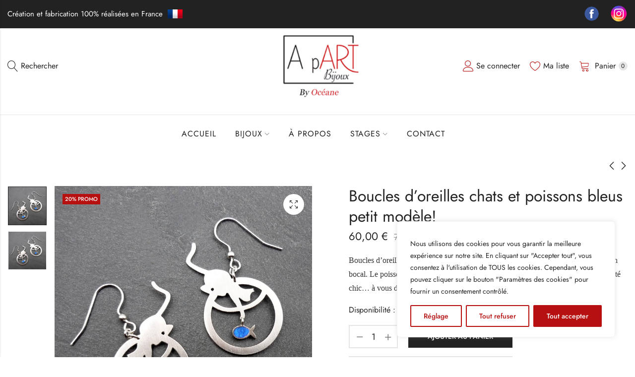

--- FILE ---
content_type: text/html; charset=UTF-8
request_url: https://creationapart.fr/product/boucles-d-oreilles-chats-et-poissons-bleus-petit-modele/
body_size: 44529
content:
<!DOCTYPE html>
<html lang="fr-FR">
<head>
	<meta charset="UTF-8" />
	<meta name="viewport" content="width=device-width, initial-scale=1" />
	<link rel="profile" href="//gmpg.org/xfn/11">
						<script>document.documentElement.className = document.documentElement.className + ' yes-js js_active js'</script>
			<meta name='robots' content='index, follow, max-image-preview:large, max-snippet:-1, max-video-preview:-1' />
	<style>img:is([sizes="auto" i], [sizes^="auto," i]) { contain-intrinsic-size: 3000px 1500px }</style>
	
	<!-- This site is optimized with the Yoast SEO plugin v26.6 - https://yoast.com/wordpress/plugins/seo/ -->
	<title>Boucles d&#039;oreilles chats et poissons bleus petit modèle! - A pArt création</title>
	<link rel="canonical" href="https://creationapart.fr/product/boucles-d-oreilles-chats-et-poissons-bleus-petit-modele/" />
	<meta property="og:locale" content="fr_FR" />
	<meta property="og:type" content="article" />
	<meta property="og:title" content="Boucles d&#039;oreilles chats et poissons bleus petit modèle! - A pArt création" />
	<meta property="og:description" content="Boucles d&#039;oreilles félines et ludiques ! un chat qui tente d&#039;attraper un poisson dans son bocal. Le poisson existe en rouge et bleu. Le rouge pour l&#039;original, le bleu pour un coté chic... à vous de choisir! un bijou A pART réalisé dans notre atelier" />
	<meta property="og:url" content="https://creationapart.fr/product/boucles-d-oreilles-chats-et-poissons-bleus-petit-modele/" />
	<meta property="og:site_name" content="A pArt création" />
	<meta property="article:modified_time" content="2025-11-17T08:55:47+00:00" />
	<meta property="og:image" content="https://creationapart.fr/wp-content/uploads/2019/10/386-Boucles-doreilles-chat-poisson-bleu-argent.jpg" />
	<meta property="og:image:width" content="800" />
	<meta property="og:image:height" content="800" />
	<meta property="og:image:type" content="image/jpeg" />
	<meta name="twitter:card" content="summary_large_image" />
	<meta name="twitter:label1" content="Durée de lecture estimée" />
	<meta name="twitter:data1" content="1 minute" />
	<script type="application/ld+json" class="yoast-schema-graph">{"@context":"https://schema.org","@graph":[{"@type":"WebPage","@id":"https://creationapart.fr/product/boucles-d-oreilles-chats-et-poissons-bleus-petit-modele/","url":"https://creationapart.fr/product/boucles-d-oreilles-chats-et-poissons-bleus-petit-modele/","name":"Boucles d'oreilles chats et poissons bleus petit modèle! - A pArt création","isPartOf":{"@id":"https://creationapart.fr/#website"},"primaryImageOfPage":{"@id":"https://creationapart.fr/product/boucles-d-oreilles-chats-et-poissons-bleus-petit-modele/#primaryimage"},"image":{"@id":"https://creationapart.fr/product/boucles-d-oreilles-chats-et-poissons-bleus-petit-modele/#primaryimage"},"thumbnailUrl":"https://creationapart.fr/wp-content/uploads/2019/10/386-Boucles-doreilles-chat-poisson-bleu-argent.jpg","datePublished":"2019-10-07T18:16:22+00:00","dateModified":"2025-11-17T08:55:47+00:00","breadcrumb":{"@id":"https://creationapart.fr/product/boucles-d-oreilles-chats-et-poissons-bleus-petit-modele/#breadcrumb"},"inLanguage":"fr-FR","potentialAction":[{"@type":"ReadAction","target":["https://creationapart.fr/product/boucles-d-oreilles-chats-et-poissons-bleus-petit-modele/"]}]},{"@type":"ImageObject","inLanguage":"fr-FR","@id":"https://creationapart.fr/product/boucles-d-oreilles-chats-et-poissons-bleus-petit-modele/#primaryimage","url":"https://creationapart.fr/wp-content/uploads/2019/10/386-Boucles-doreilles-chat-poisson-bleu-argent.jpg","contentUrl":"https://creationapart.fr/wp-content/uploads/2019/10/386-Boucles-doreilles-chat-poisson-bleu-argent.jpg","width":800,"height":800,"caption":"Boucles d'oreilles chat poisson bleu argent"},{"@type":"BreadcrumbList","@id":"https://creationapart.fr/product/boucles-d-oreilles-chats-et-poissons-bleus-petit-modele/#breadcrumb","itemListElement":[{"@type":"ListItem","position":1,"name":"Accueil","item":"https://creationapart.fr/"},{"@type":"ListItem","position":2,"name":"Mes bijoux","item":"https://creationapart.fr/shop/"},{"@type":"ListItem","position":3,"name":"Boucles d&rsquo;oreilles chats et poissons bleus petit modèle!"}]},{"@type":"WebSite","@id":"https://creationapart.fr/#website","url":"https://creationapart.fr/","name":"A pArt création","description":"","potentialAction":[{"@type":"SearchAction","target":{"@type":"EntryPoint","urlTemplate":"https://creationapart.fr/?s={search_term_string}"},"query-input":{"@type":"PropertyValueSpecification","valueRequired":true,"valueName":"search_term_string"}}],"inLanguage":"fr-FR"}]}</script>
	<!-- / Yoast SEO plugin. -->


<link rel='dns-prefetch' href='//fonts.googleapis.com' />
<link rel='preconnect' href='https://fonts.gstatic.com' crossorigin />
<link rel="alternate" type="application/rss+xml" title="A pArt création &raquo; Flux" href="https://creationapart.fr/feed/" />
<link rel="alternate" type="application/rss+xml" title="A pArt création &raquo; Flux des commentaires" href="https://creationapart.fr/comments/feed/" />
	
			<meta name="theme-color" content="#FFFFFF">
		<link rel="alternate" type="application/rss+xml" title="A pArt création &raquo; Boucles d&rsquo;oreilles chats et poissons bleus petit modèle! Flux des commentaires" href="https://creationapart.fr/product/boucles-d-oreilles-chats-et-poissons-bleus-petit-modele/feed/" />
<link rel='stylesheet' id='wcmultishipping-checkout-pickup-points-block-css' href='https://creationapart.fr/wp-content/plugins/wc-multishipping/inc/woocommerce_block/style-index.css?ver=0.1.0' type='text/css' media='all' />
<link rel='stylesheet' id='wcmultishipping-blocks-integration-css' href='https://creationapart.fr/wp-content/plugins/wc-multishipping/inc/woocommerce_block/style-index.css?ver=0.1.0' type='text/css' media='all' />
<style id='wp-emoji-styles-inline-css' type='text/css'>

	img.wp-smiley, img.emoji {
		display: inline !important;
		border: none !important;
		box-shadow: none !important;
		height: 1em !important;
		width: 1em !important;
		margin: 0 0.07em !important;
		vertical-align: -0.1em !important;
		background: none !important;
		padding: 0 !important;
	}
</style>
<link rel='stylesheet' id='wp-block-library-css' href='https://creationapart.fr/wp-includes/css/dist/block-library/style.min.css?ver=6.8.3' type='text/css' media='all' />
<style id='wp-block-library-theme-inline-css' type='text/css'>
.wp-block-audio :where(figcaption){color:#555;font-size:13px;text-align:center}.is-dark-theme .wp-block-audio :where(figcaption){color:#ffffffa6}.wp-block-audio{margin:0 0 1em}.wp-block-code{border:1px solid #ccc;border-radius:4px;font-family:Menlo,Consolas,monaco,monospace;padding:.8em 1em}.wp-block-embed :where(figcaption){color:#555;font-size:13px;text-align:center}.is-dark-theme .wp-block-embed :where(figcaption){color:#ffffffa6}.wp-block-embed{margin:0 0 1em}.blocks-gallery-caption{color:#555;font-size:13px;text-align:center}.is-dark-theme .blocks-gallery-caption{color:#ffffffa6}:root :where(.wp-block-image figcaption){color:#555;font-size:13px;text-align:center}.is-dark-theme :root :where(.wp-block-image figcaption){color:#ffffffa6}.wp-block-image{margin:0 0 1em}.wp-block-pullquote{border-bottom:4px solid;border-top:4px solid;color:currentColor;margin-bottom:1.75em}.wp-block-pullquote cite,.wp-block-pullquote footer,.wp-block-pullquote__citation{color:currentColor;font-size:.8125em;font-style:normal;text-transform:uppercase}.wp-block-quote{border-left:.25em solid;margin:0 0 1.75em;padding-left:1em}.wp-block-quote cite,.wp-block-quote footer{color:currentColor;font-size:.8125em;font-style:normal;position:relative}.wp-block-quote:where(.has-text-align-right){border-left:none;border-right:.25em solid;padding-left:0;padding-right:1em}.wp-block-quote:where(.has-text-align-center){border:none;padding-left:0}.wp-block-quote.is-large,.wp-block-quote.is-style-large,.wp-block-quote:where(.is-style-plain){border:none}.wp-block-search .wp-block-search__label{font-weight:700}.wp-block-search__button{border:1px solid #ccc;padding:.375em .625em}:where(.wp-block-group.has-background){padding:1.25em 2.375em}.wp-block-separator.has-css-opacity{opacity:.4}.wp-block-separator{border:none;border-bottom:2px solid;margin-left:auto;margin-right:auto}.wp-block-separator.has-alpha-channel-opacity{opacity:1}.wp-block-separator:not(.is-style-wide):not(.is-style-dots){width:100px}.wp-block-separator.has-background:not(.is-style-dots){border-bottom:none;height:1px}.wp-block-separator.has-background:not(.is-style-wide):not(.is-style-dots){height:2px}.wp-block-table{margin:0 0 1em}.wp-block-table td,.wp-block-table th{word-break:normal}.wp-block-table :where(figcaption){color:#555;font-size:13px;text-align:center}.is-dark-theme .wp-block-table :where(figcaption){color:#ffffffa6}.wp-block-video :where(figcaption){color:#555;font-size:13px;text-align:center}.is-dark-theme .wp-block-video :where(figcaption){color:#ffffffa6}.wp-block-video{margin:0 0 1em}:root :where(.wp-block-template-part.has-background){margin-bottom:0;margin-top:0;padding:1.25em 2.375em}
</style>
<style id='classic-theme-styles-inline-css' type='text/css'>
/*! This file is auto-generated */
.wp-block-button__link{color:#fff;background-color:#32373c;border-radius:9999px;box-shadow:none;text-decoration:none;padding:calc(.667em + 2px) calc(1.333em + 2px);font-size:1.125em}.wp-block-file__button{background:#32373c;color:#fff;text-decoration:none}
</style>
<link rel='stylesheet' id='wp-components-css' href='https://creationapart.fr/wp-includes/css/dist/components/style.min.css?ver=6.8.3' type='text/css' media='all' />
<link rel='stylesheet' id='wp-preferences-css' href='https://creationapart.fr/wp-includes/css/dist/preferences/style.min.css?ver=6.8.3' type='text/css' media='all' />
<link rel='stylesheet' id='wp-block-editor-css' href='https://creationapart.fr/wp-includes/css/dist/block-editor/style.min.css?ver=6.8.3' type='text/css' media='all' />
<link rel='stylesheet' id='popup-maker-block-library-style-css' href='https://creationapart.fr/wp-content/plugins/popup-maker/dist/packages/block-library-style.css?ver=dbea705cfafe089d65f1' type='text/css' media='all' />
<style id='global-styles-inline-css' type='text/css'>
:root{--wp--preset--aspect-ratio--square: 1;--wp--preset--aspect-ratio--4-3: 4/3;--wp--preset--aspect-ratio--3-4: 3/4;--wp--preset--aspect-ratio--3-2: 3/2;--wp--preset--aspect-ratio--2-3: 2/3;--wp--preset--aspect-ratio--16-9: 16/9;--wp--preset--aspect-ratio--9-16: 9/16;--wp--preset--color--black: #000000;--wp--preset--color--cyan-bluish-gray: #abb8c3;--wp--preset--color--white: #ffffff;--wp--preset--color--pale-pink: #f78da7;--wp--preset--color--vivid-red: #cf2e2e;--wp--preset--color--luminous-vivid-orange: #ff6900;--wp--preset--color--luminous-vivid-amber: #fcb900;--wp--preset--color--light-green-cyan: #7bdcb5;--wp--preset--color--vivid-green-cyan: #00d084;--wp--preset--color--pale-cyan-blue: #8ed1fc;--wp--preset--color--vivid-cyan-blue: #0693e3;--wp--preset--color--vivid-purple: #9b51e0;--wp--preset--gradient--vivid-cyan-blue-to-vivid-purple: linear-gradient(135deg,rgba(6,147,227,1) 0%,rgb(155,81,224) 100%);--wp--preset--gradient--light-green-cyan-to-vivid-green-cyan: linear-gradient(135deg,rgb(122,220,180) 0%,rgb(0,208,130) 100%);--wp--preset--gradient--luminous-vivid-amber-to-luminous-vivid-orange: linear-gradient(135deg,rgba(252,185,0,1) 0%,rgba(255,105,0,1) 100%);--wp--preset--gradient--luminous-vivid-orange-to-vivid-red: linear-gradient(135deg,rgba(255,105,0,1) 0%,rgb(207,46,46) 100%);--wp--preset--gradient--very-light-gray-to-cyan-bluish-gray: linear-gradient(135deg,rgb(238,238,238) 0%,rgb(169,184,195) 100%);--wp--preset--gradient--cool-to-warm-spectrum: linear-gradient(135deg,rgb(74,234,220) 0%,rgb(151,120,209) 20%,rgb(207,42,186) 40%,rgb(238,44,130) 60%,rgb(251,105,98) 80%,rgb(254,248,76) 100%);--wp--preset--gradient--blush-light-purple: linear-gradient(135deg,rgb(255,206,236) 0%,rgb(152,150,240) 100%);--wp--preset--gradient--blush-bordeaux: linear-gradient(135deg,rgb(254,205,165) 0%,rgb(254,45,45) 50%,rgb(107,0,62) 100%);--wp--preset--gradient--luminous-dusk: linear-gradient(135deg,rgb(255,203,112) 0%,rgb(199,81,192) 50%,rgb(65,88,208) 100%);--wp--preset--gradient--pale-ocean: linear-gradient(135deg,rgb(255,245,203) 0%,rgb(182,227,212) 50%,rgb(51,167,181) 100%);--wp--preset--gradient--electric-grass: linear-gradient(135deg,rgb(202,248,128) 0%,rgb(113,206,126) 100%);--wp--preset--gradient--midnight: linear-gradient(135deg,rgb(2,3,129) 0%,rgb(40,116,252) 100%);--wp--preset--font-size--small: 13px;--wp--preset--font-size--medium: 20px;--wp--preset--font-size--large: 36px;--wp--preset--font-size--x-large: 42px;--wp--preset--spacing--20: 0.44rem;--wp--preset--spacing--30: 0.67rem;--wp--preset--spacing--40: 1rem;--wp--preset--spacing--50: 1.5rem;--wp--preset--spacing--60: 2.25rem;--wp--preset--spacing--70: 3.38rem;--wp--preset--spacing--80: 5.06rem;--wp--preset--shadow--natural: 6px 6px 9px rgba(0, 0, 0, 0.2);--wp--preset--shadow--deep: 12px 12px 50px rgba(0, 0, 0, 0.4);--wp--preset--shadow--sharp: 6px 6px 0px rgba(0, 0, 0, 0.2);--wp--preset--shadow--outlined: 6px 6px 0px -3px rgba(255, 255, 255, 1), 6px 6px rgba(0, 0, 0, 1);--wp--preset--shadow--crisp: 6px 6px 0px rgba(0, 0, 0, 1);}:where(.is-layout-flex){gap: 0.5em;}:where(.is-layout-grid){gap: 0.5em;}body .is-layout-flex{display: flex;}.is-layout-flex{flex-wrap: wrap;align-items: center;}.is-layout-flex > :is(*, div){margin: 0;}body .is-layout-grid{display: grid;}.is-layout-grid > :is(*, div){margin: 0;}:where(.wp-block-columns.is-layout-flex){gap: 2em;}:where(.wp-block-columns.is-layout-grid){gap: 2em;}:where(.wp-block-post-template.is-layout-flex){gap: 1.25em;}:where(.wp-block-post-template.is-layout-grid){gap: 1.25em;}.has-black-color{color: var(--wp--preset--color--black) !important;}.has-cyan-bluish-gray-color{color: var(--wp--preset--color--cyan-bluish-gray) !important;}.has-white-color{color: var(--wp--preset--color--white) !important;}.has-pale-pink-color{color: var(--wp--preset--color--pale-pink) !important;}.has-vivid-red-color{color: var(--wp--preset--color--vivid-red) !important;}.has-luminous-vivid-orange-color{color: var(--wp--preset--color--luminous-vivid-orange) !important;}.has-luminous-vivid-amber-color{color: var(--wp--preset--color--luminous-vivid-amber) !important;}.has-light-green-cyan-color{color: var(--wp--preset--color--light-green-cyan) !important;}.has-vivid-green-cyan-color{color: var(--wp--preset--color--vivid-green-cyan) !important;}.has-pale-cyan-blue-color{color: var(--wp--preset--color--pale-cyan-blue) !important;}.has-vivid-cyan-blue-color{color: var(--wp--preset--color--vivid-cyan-blue) !important;}.has-vivid-purple-color{color: var(--wp--preset--color--vivid-purple) !important;}.has-black-background-color{background-color: var(--wp--preset--color--black) !important;}.has-cyan-bluish-gray-background-color{background-color: var(--wp--preset--color--cyan-bluish-gray) !important;}.has-white-background-color{background-color: var(--wp--preset--color--white) !important;}.has-pale-pink-background-color{background-color: var(--wp--preset--color--pale-pink) !important;}.has-vivid-red-background-color{background-color: var(--wp--preset--color--vivid-red) !important;}.has-luminous-vivid-orange-background-color{background-color: var(--wp--preset--color--luminous-vivid-orange) !important;}.has-luminous-vivid-amber-background-color{background-color: var(--wp--preset--color--luminous-vivid-amber) !important;}.has-light-green-cyan-background-color{background-color: var(--wp--preset--color--light-green-cyan) !important;}.has-vivid-green-cyan-background-color{background-color: var(--wp--preset--color--vivid-green-cyan) !important;}.has-pale-cyan-blue-background-color{background-color: var(--wp--preset--color--pale-cyan-blue) !important;}.has-vivid-cyan-blue-background-color{background-color: var(--wp--preset--color--vivid-cyan-blue) !important;}.has-vivid-purple-background-color{background-color: var(--wp--preset--color--vivid-purple) !important;}.has-black-border-color{border-color: var(--wp--preset--color--black) !important;}.has-cyan-bluish-gray-border-color{border-color: var(--wp--preset--color--cyan-bluish-gray) !important;}.has-white-border-color{border-color: var(--wp--preset--color--white) !important;}.has-pale-pink-border-color{border-color: var(--wp--preset--color--pale-pink) !important;}.has-vivid-red-border-color{border-color: var(--wp--preset--color--vivid-red) !important;}.has-luminous-vivid-orange-border-color{border-color: var(--wp--preset--color--luminous-vivid-orange) !important;}.has-luminous-vivid-amber-border-color{border-color: var(--wp--preset--color--luminous-vivid-amber) !important;}.has-light-green-cyan-border-color{border-color: var(--wp--preset--color--light-green-cyan) !important;}.has-vivid-green-cyan-border-color{border-color: var(--wp--preset--color--vivid-green-cyan) !important;}.has-pale-cyan-blue-border-color{border-color: var(--wp--preset--color--pale-cyan-blue) !important;}.has-vivid-cyan-blue-border-color{border-color: var(--wp--preset--color--vivid-cyan-blue) !important;}.has-vivid-purple-border-color{border-color: var(--wp--preset--color--vivid-purple) !important;}.has-vivid-cyan-blue-to-vivid-purple-gradient-background{background: var(--wp--preset--gradient--vivid-cyan-blue-to-vivid-purple) !important;}.has-light-green-cyan-to-vivid-green-cyan-gradient-background{background: var(--wp--preset--gradient--light-green-cyan-to-vivid-green-cyan) !important;}.has-luminous-vivid-amber-to-luminous-vivid-orange-gradient-background{background: var(--wp--preset--gradient--luminous-vivid-amber-to-luminous-vivid-orange) !important;}.has-luminous-vivid-orange-to-vivid-red-gradient-background{background: var(--wp--preset--gradient--luminous-vivid-orange-to-vivid-red) !important;}.has-very-light-gray-to-cyan-bluish-gray-gradient-background{background: var(--wp--preset--gradient--very-light-gray-to-cyan-bluish-gray) !important;}.has-cool-to-warm-spectrum-gradient-background{background: var(--wp--preset--gradient--cool-to-warm-spectrum) !important;}.has-blush-light-purple-gradient-background{background: var(--wp--preset--gradient--blush-light-purple) !important;}.has-blush-bordeaux-gradient-background{background: var(--wp--preset--gradient--blush-bordeaux) !important;}.has-luminous-dusk-gradient-background{background: var(--wp--preset--gradient--luminous-dusk) !important;}.has-pale-ocean-gradient-background{background: var(--wp--preset--gradient--pale-ocean) !important;}.has-electric-grass-gradient-background{background: var(--wp--preset--gradient--electric-grass) !important;}.has-midnight-gradient-background{background: var(--wp--preset--gradient--midnight) !important;}.has-small-font-size{font-size: var(--wp--preset--font-size--small) !important;}.has-medium-font-size{font-size: var(--wp--preset--font-size--medium) !important;}.has-large-font-size{font-size: var(--wp--preset--font-size--large) !important;}.has-x-large-font-size{font-size: var(--wp--preset--font-size--x-large) !important;}
:where(.wp-block-post-template.is-layout-flex){gap: 1.25em;}:where(.wp-block-post-template.is-layout-grid){gap: 1.25em;}
:where(.wp-block-columns.is-layout-flex){gap: 2em;}:where(.wp-block-columns.is-layout-grid){gap: 2em;}
:root :where(.wp-block-pullquote){font-size: 1.5em;line-height: 1.6;}
</style>
<link rel='stylesheet' id='redux-extendify-styles-css' href='https://creationapart.fr/wp-content/plugins/alukas-core/inc/admin/redux-core/assets/css/extendify-utilities.css?ver=4.4.1' type='text/css' media='all' />
<link rel='stylesheet' id='contact-form-7-css' href='https://creationapart.fr/wp-content/plugins/contact-form-7/includes/css/styles.css?ver=6.1.4' type='text/css' media='all' />
<link rel='stylesheet' id='sr7css-css' href='//creationapart.fr/wp-content/plugins/revslider/public/css/sr7.css?ver=6.7.12' type='text/css' media='all' />
<link rel='stylesheet' id='photoswipe-css' href='https://creationapart.fr/wp-content/plugins/woocommerce/assets/css/photoswipe/photoswipe.min.css?ver=10.4.3' type='text/css' media='all' />
<link rel='stylesheet' id='photoswipe-default-skin-css' href='https://creationapart.fr/wp-content/plugins/woocommerce/assets/css/photoswipe/default-skin/default-skin.min.css?ver=10.4.3' type='text/css' media='all' />
<style id='woocommerce-inline-inline-css' type='text/css'>
.woocommerce form .form-row .required { visibility: visible; }
</style>
<link rel='stylesheet' id='wc_stripe_express_checkout_style-css' href='https://creationapart.fr/wp-content/plugins/woocommerce-gateway-stripe/build/express-checkout.css?ver=f49792bd42ded7e3e1cb' type='text/css' media='all' />
<link rel='stylesheet' id='pls-style-css' href='https://creationapart.fr/wp-content/themes/alukas/style.css?ver=2.0' type='text/css' media='all' />
<link rel='stylesheet' id='elementor-frontend-css' href='https://creationapart.fr/wp-content/plugins/elementor/assets/css/frontend.min.css?ver=3.31.3' type='text/css' media='all' />
<link rel='stylesheet' id='pls-fonts-css' href='//fonts.googleapis.com/css?family=Jost%3A300%2C400%2C500%2C600%2C700%2C800%2C900&#038;subset=latin%2Clatin-ext' type='text/css' media='all' />
<link rel='stylesheet' id='presslayouts-font-css' href='https://creationapart.fr/wp-content/themes/alukas/assets/css/presslayouts-font.css?ver=1.0' type='text/css' media='all' />
<link rel='stylesheet' id='linearicons-free-css' href='https://creationapart.fr/wp-content/themes/alukas/assets/css/linearicons.css?ver=1.0.0' type='text/css' media='all' />
<link rel='stylesheet' id='pls-woocommerce-css' href='https://creationapart.fr/wp-content/themes/alukas/assets/css/woocommerce.css?ver=7.0.1' type='text/css' media='all' />
<link rel='stylesheet' id='swiper-css' href='https://creationapart.fr/wp-content/plugins/elementor/assets/lib/swiper/v8/css/swiper.min.css?ver=8.4.5' type='text/css' media='all' />
<link rel='stylesheet' id='slick-css' href='https://creationapart.fr/wp-content/themes/alukas/assets/css/slick.css?ver=1.9.0' type='text/css' media='all' />
<link rel='stylesheet' id='magnific-popup-css' href='https://creationapart.fr/wp-content/themes/alukas/assets/css/magnific-popup.css?ver=1.1.0' type='text/css' media='all' />
<link rel='stylesheet' id='animate-css' href='https://creationapart.fr/wp-content/themes/alukas/assets/css/animate.min.css?ver=3.7.2' type='text/css' media='all' />
<link rel='stylesheet' id='pls-base-css' href='https://creationapart.fr/wp-content/themes/alukas/assets/css/theme.css?ver=2.0' type='text/css' media='all' />
<style id='pls-base-inline-css' type='text/css'>
:root {--pls-primary-font: "Jost";--pls-secondary-font: "Jost";--pls-font-size: 16px;--pls-font-weight: 400;--pls-line-height: 1.75;--pls-container-width: 1396px;--pls-grid-gap: 15px;--pls-primary-color: #222222;--pls-primary-inverse-color: #FFFFFF;--pls-secondary-color: #b71010;--pls-secondary-inverse-color: #FFFFFF;--pls-text-color: #777777;--pls-hover-background-color: #F5F5F5;--pls-body-background: #ffffff;--pls-link-color: #222222;--pls-link-hover-color: #b71010;--pls-border-top: 1px solid #e5e5e5;--pls-border-right: 1px solid #e5e5e5;--pls-border-bottom: 1px solid #e5e5e5;--pls-border-left: 1px solid #e5e5e5;--pls-border-color: #e5e5e5;--pls-border-radius: 0px;--pls-input-background: #ffffff;--pls-input-color: #777777;--pls-preloader-background: #222222;--pls-preloader-background-image: none;--pls-button-color: #ffffff;--pls-button-hover-color: #f1f1f1;--pls-button-bg-color: #222222;--pls-button-bg-hover-color: #b71010;--pls-shop-cart-button-color: #ffffff;--pls-shop-cart-button-hover-color: #f1f1f1;--pls-shop-cart-button-bg-color: #222222;--pls-shop-cart-button-bg-hover-color: #222222;--pls-product-cart-button-color: #ffffff;--pls-product-cart-button-hover-color: #f1f1f1;--pls-product-cart-button-bg-color: #222222;--pls-product-cart-button-bg-hover-color: #222222;--pls-buy-now-button-color: #222222;--pls-buy-now-button-hover-color: #ffffff;--pls-buy-now-button-bg-color: #e5e5e5;--pls-buy-now-button-bg-hover-color: #222222;--pls-checkout-button-color: #ffffff;--pls-checkout-button-hover-color: #f1f1f1;--pls-checkout-button-bg-color: #222222;--pls-checkout-button-bg-hover-color: #222222;--pls-promo-bar-height: 40px;--pls-promo-bar-button-color: #ffffff;--pls-promo-bar-button-hover-color: #fcfcfc;--pls-promo-bar-button-bg-color: #222222;--pls-promo-bar-button-bg-hover-color: #000000;--pls-logo-width : 199px;--pls-mobile-logo-width : 148px;--pls-topbar-text-color: #ffffff;--pls-topbar-link-color: #ffffff;--pls-topbar-link-hover-color: #e9e9e9;--pls-topbar-border-top: 1px solid #222222;--pls-topbar-border-right: 1px solid #222222;--pls-topbar-border-bottom: 1px solid #222222;--pls-topbar-border-left: 1px solid #222222;--pls-topbar-border-color: #222222;--pls-topbar-height: 42px;--pls-header-text-color: #222222;--pls-header-link-color: #222222;--pls-header-link-hover-color: #000000;--pls-header-border-top: 1px solid #e5e5e5;--pls-header-border-right: 1px solid #e5e5e5;--pls-header-border-bottom: 1px solid #e5e5e5;--pls-header-border-left: 1px solid #e5e5e5;--pls-header-height: 85px;--pls-mobile-header-height: 120px;--pls-sticky-header-height: 160px;--pls-mobile-header-text-color: #777777;--pls-mobile-header-background-color: #ffffff;--pls-mobile-header-link-color: #222222;--pls-mobile-header-link-hover-color: #b71010;--pls-mobile-header-border-top: 1px solid #e5e5e5;--pls-mobile-header-border-right: 1px solid #e5e5e5;--pls-mobile-header-border-bottom: 1px solid #e5e5e5;--pls-mobile-header-border-left: 1px solid #e5e5e5;--pls-navigation-text-color: #222222;--pls-navigation-link-color: #222222;--pls-navigation-link-hover-color: #000000;--pls-navigation-border-top: 1px solid #e5e5e5;--pls-navigation-border-right: 1px solid #e5e5e5;--pls-navigation-border-bottom: 0px solid #e5e5e5;--pls-navigation-border-left: 1px solid #e5e5e5;--pls-navigation-height: 56px;--pls-main-menu-link-color: #222222;--pls-main-menu-link-hover-color: #b71010;--pls-main-menu-bg-color: #f5f5f5;--pls-categories-menu-title-color: #222222;--pls-categories-menu-title-hover-color: #ffffff;--pls-categories-menu-title-background: transparent;--pls-categories-menu-title-hover-background: #222222;--pls-categories-menu-wrapper-background: #ffffff;--pls-categories-menu-hover-background: #F5F5F5;--pls-categories-menu-link-color: #555555;--pls-categories-menu-link-hover-color: #b71010;--pls-categories-menu-border-top: 1px solid #e5e5e5;--pls-categories-menu-border-right: 1px solid #e5e5e5;--pls-categories-menu-border-bottom: 1px solid #e5e5e5;--pls-categories-menu-border-left: 1px solid #e5e5e5;--pls-popup-menu-text-color: #555555;--pls-popup-menu-hover-background: #F5F5F5;--pls-popup-menu-link-color: #555555;--pls-popup-menu-link-hover-color: #b71010;--pls-footer-title-color: #222222;--pls-footer-text-color: #777777;--pls-footer-link-color: #777777;--pls-footer-link-hover-color: #222222;--pls-footer-border-top: 1px solid #e5e5e5;--pls-footer-border-right: 1px solid #e5e5e5;--pls-footer-border-bottom: 1px solid #e5e5e5;--pls-footer-border-left: 1px solid #e5e5e5;--pls-footer-subscribe-text-color: #777777;--pls-footer-subscribe-button-color: #ffffff;--pls-footer-subscribe-button-hover-color: #f1f1f1;--pls-footer-subscribe-button-bg-color: #222222;--pls-footer-subscribe-button-bg-hover-color: #000000;--pls-footer-subscribe-border-top: 2px solid #222222;--pls-footer-subscribe-border-right: 2px solid #222222;--pls-footer-subscribe-border-bottom: 2px solid #222222;--pls-footer-subscribe-border-left: 2px solid #222222;--pls-footer-subscribe-input-background: #ffffff;--pls-footer-subscribe-input-color: #777777;--pls-copyright-text-color: #777777;--pls-copyright-link-color: #777777;--pls-copyright-link-hover-color: #222222;--pls-copyright-border-top: 1px none #e5e5e5;--pls-copyright-border-right: 1px none #e5e5e5;--pls-copyright-border-bottom: 1px none #e5e5e5;--pls-copyright-border-left: 1px none #e5e5e5;--pls-product-price-color: #222222;--pls-woocommece-sale-label-color: #b71010;--pls-woocommece-new-label-color: #58cbe5;--pls-woocommece-featured-label-color: #ff554e;--pls-woocommece-outofstock-label-color: #a9a9a9;--pls-newsletter-popup-width: 750px;--pls-newsletter-popup-text-color: #777777;--pls-newsletter-popup-button-color: #ffffff;--pls-newsletter-popup-button-hover-color: #f1f1f1;--pls-newsletter-popup-button-bg-color: #222222;--pls-newsletter-popup-button-bg-hover-color: #222222;--pls-newsletter-popup-border-top: 1px solid #e5e5e5;--pls-newsletter-popup-border-right: 1px solid #e5e5e5;--pls-newsletter-popup-border-bottom: 1px solid #e5e5e5;--pls-newsletter-popup-border-left: 1px solid #e5e5e5;--pls-newsletter-popup-border-radius: 0px;}.pls-no-sidebar .pls-product-content-background .pls-product-container:before {background-color: #2d2d2d;}.woocommerce-tabs.tabs-layout .tab-content-wrap {width: 70%;}.woocommerce ul.cart_list li .product-title,.woocommerce ul.product_list_widget li .product-title,.widget.widget_layered_nav li.nav-title,.products.grid-view .product-cats,.products.grid-view .product-title,.pls-bought-together-products .product-title,.products .woocommerce-loop-category__title a{text-overflow: ellipsis;white-space: nowrap;overflow: hidden;}.woocommerce form .password-input .show-password-input {background: transparent !important;border: 0;box-shadow: none;width: 2.5rem;height: 2.5rem;padding: 0;display: inline-flex;align-items: center;justify-content: center;color: #B71010; }.woocommerce form .password-input .show-password-input::before {content:"";width: 20px;height: 20px;display: block;background-color: currentColor; -webkit-mask: url("data:image/svg+xml;utf8,<svg xmlns='http://www.w3.org/2000/svg' viewBox='0 0 24 24'><path d='M12 4.5C6.5 4.5 2 9 2 12s4.5 7.5 10 7.5S22 15 22 12 17.5 4.5 12 4.5zm0 12a4.5 4.5 0 1 1 0-9 4.5 4.5 0 0 1 0 9z'/></svg>") no-repeat center / contain;mask: url("data:image/svg+xml;utf8,<svg xmlns='http://www.w3.org/2000/svg' viewBox='0 0 24 24'><path d='M12 4.5C6.5 4.5 2 9 2 12s4.5 7.5 10 7.5S22 15 22 12 17.5 4.5 12 4.5zm0 12a4.5 4.5 0 1 1 0-9 4.5 4.5 0 0 1 0 9z'/></svg>") no-repeat center / contain;}.woocommerce form .password-input .show-password-input.display-password::before {background-color: currentColor;-webkit-mask: url("data:image/svg+xml;utf8,<svg xmlns='http://www.w3.org/2000/svg' viewBox='0 0 24 24'><path d='M2 12s4.5-7.5 10-7.5a9.9 9.9 0 0 1 5.2 1.5L4 19.2 2.8 18 18 2.8 19.2 4 5.5 17.7A12.2 12.2 0 0 0 12 19.5C17.5 19.5 22 15 22 12'/></svg>") no-repeat center / contain;mask: url("data:image/svg+xml;utf8,<svg xmlns='http://www.w3.org/2000/svg' viewBox='0 0 24 24'><path d='M2 12s4.5-7.5 10-7.5a9.9 9.9 0 0 1 5.2 1.5L4 19.2 2.8 18 18 2.8 19.2 4 5.5 17.7A12.2 12.2 0 0 0 12 19.5C17.5 19.5 22 15 22 12'/></svg>") no-repeat center / contain;}.woocommerce form .password-input .show-password-input:hover,.woocommerce form .password-input .show-password-input:focus {color: #8a0c0c;}.pls-heading.pls-text-center.separator-line .separator-left {border-color: #B71010 !important;}.pls-page-title-center .pls-breadcrumb {display:none;}.custom-message {background-color: #ffebf0;color: #d60047;padding: 10px;font-size: 18px;font-weight: bold;text-align: center;border-radius: 5px;margin-top: 15px;}.add_to_cart_button {display: block !important;}.products.product-style-2.grid-view .pls-product-buttons > div:first-child a {padding-top: 8px !important;padding-left: 12px !important;}.pagestage {margin-left: auto; margin-right: auto;margin-top:30px;color: #b71010 !important;font-size: 31px !important;text-align: center;}.centrestage {margin-left: auto; margin-right: auto;text-align: center;font-size: 20px;}.postid-2790 .woocommerce-tabs {display:none !important;}.postid-2790 .stock-availability {display:none !important;}.postid-2790 .product_meta{display:none !important;}.wms_pickup_open_modal_openstreetmap {font-size: 12px;margin-top: 20px;margin-bottom: 20px;}*[id^='readlink'] {float:right;margin-bottom: 20px;}.title-size-default .title {font-size: 36px !important;}.pls-heading .heading-title {font-size: 30px !important;}.pls-navigation ul.menu li {padding-right: 18px;}.pls-heading.pls-text-center.separator-line .separator-right {border-color: #B71010 !important;}#instagram-gallery-feed-0 .instagram-gallery__actions .instagram-gallery__button--follow {background-color: #B71010 !important;}.pls-header-myaccount > a:before {color: #B71010;}.pls-header-wishlist-icon {color: #B71010;}.pls-header-cart-icon {color: #B71010;}.pls-tabs.align-center .nav-tabs {padding-top: 30px;}.pls-header-navigation {margin-top: 23px;margin-bottom: 20px;padding-top: 20px;}
</style>
<link rel='stylesheet' id='pls-child-style-css' href='https://creationapart.fr/wp-content/themes/alukas-child/style.css?ver=6.8.3' type='text/css' media='all' />
<link rel="preload" as="style" href="https://fonts.googleapis.com/css?family=Jost:100,200,300,400,500,600,700,800,900,100italic,200italic,300italic,400italic,500italic,600italic,700italic,800italic,900italic&#038;display=swap&#038;ver=1756373350" /><link rel="stylesheet" href="https://fonts.googleapis.com/css?family=Jost:100,200,300,400,500,600,700,800,900,100italic,200italic,300italic,400italic,500italic,600italic,700italic,800italic,900italic&#038;display=swap&#038;ver=1756373350" media="print" onload="this.media='all'"><noscript><link rel="stylesheet" href="https://fonts.googleapis.com/css?family=Jost:100,200,300,400,500,600,700,800,900,100italic,200italic,300italic,400italic,500italic,600italic,700italic,800italic,900italic&#038;display=swap&#038;ver=1756373350" /></noscript><script type="text/template" id="tmpl-variation-template">
	<div class="woocommerce-variation-description">{{{ data.variation.variation_description }}}</div>
	<div class="woocommerce-variation-price">{{{ data.variation.price_html }}}</div>
	<div class="woocommerce-variation-availability">{{{ data.variation.availability_html }}}</div>
</script>
<script type="text/template" id="tmpl-unavailable-variation-template">
	<p role="alert">Désolé, ce produit n&rsquo;est pas disponible. Veuillez choisir une combinaison différente.</p>
</script>
<script type="text/javascript" id="cookie-law-info-js-extra">
/* <![CDATA[ */
var _ckyConfig = {"_ipData":[],"_assetsURL":"https:\/\/creationapart.fr\/wp-content\/plugins\/cookie-law-info\/lite\/frontend\/images\/","_publicURL":"https:\/\/creationapart.fr","_expiry":"365","_categories":[{"name":"Necessary","slug":"necessary","isNecessary":true,"ccpaDoNotSell":true,"cookies":[],"active":true,"defaultConsent":{"gdpr":true,"ccpa":true}},{"name":"Functional","slug":"functional","isNecessary":false,"ccpaDoNotSell":true,"cookies":[],"active":true,"defaultConsent":{"gdpr":false,"ccpa":false}},{"name":"Analytics","slug":"analytics","isNecessary":false,"ccpaDoNotSell":true,"cookies":[],"active":true,"defaultConsent":{"gdpr":false,"ccpa":false}},{"name":"Performance","slug":"performance","isNecessary":false,"ccpaDoNotSell":true,"cookies":[],"active":true,"defaultConsent":{"gdpr":false,"ccpa":false}},{"name":"Advertisement","slug":"advertisement","isNecessary":false,"ccpaDoNotSell":true,"cookies":[],"active":true,"defaultConsent":{"gdpr":false,"ccpa":false}}],"_activeLaw":"gdpr","_rootDomain":"","_block":"1","_showBanner":"1","_bannerConfig":{"settings":{"type":"box","preferenceCenterType":"popup","position":"bottom-right","applicableLaw":"gdpr"},"behaviours":{"reloadBannerOnAccept":false,"loadAnalyticsByDefault":false,"animations":{"onLoad":"animate","onHide":"sticky"}},"config":{"revisitConsent":{"status":true,"tag":"revisit-consent","position":"bottom-left","meta":{"url":"#"},"styles":{"background-color":"#0056A7"},"elements":{"title":{"type":"text","tag":"revisit-consent-title","status":true,"styles":{"color":"#0056a7"}}}},"preferenceCenter":{"toggle":{"status":true,"tag":"detail-category-toggle","type":"toggle","states":{"active":{"styles":{"background-color":"#1863DC"}},"inactive":{"styles":{"background-color":"#D0D5D2"}}}}},"categoryPreview":{"status":false,"toggle":{"status":true,"tag":"detail-category-preview-toggle","type":"toggle","states":{"active":{"styles":{"background-color":"#1863DC"}},"inactive":{"styles":{"background-color":"#D0D5D2"}}}}},"videoPlaceholder":{"status":true,"styles":{"background-color":"#000000","border-color":"#000000","color":"#ffffff"}},"readMore":{"status":false,"tag":"readmore-button","type":"link","meta":{"noFollow":true,"newTab":true},"styles":{"color":"#B71010","background-color":"transparent","border-color":"transparent"}},"showMore":{"status":true,"tag":"show-desc-button","type":"button","styles":{"color":"#1863DC"}},"showLess":{"status":true,"tag":"hide-desc-button","type":"button","styles":{"color":"#1863DC"}},"alwaysActive":{"status":true,"tag":"always-active","styles":{"color":"#008000"}},"manualLinks":{"status":true,"tag":"manual-links","type":"link","styles":{"color":"#1863DC"}},"auditTable":{"status":true},"optOption":{"status":true,"toggle":{"status":true,"tag":"optout-option-toggle","type":"toggle","states":{"active":{"styles":{"background-color":"#1863dc"}},"inactive":{"styles":{"background-color":"#FFFFFF"}}}}}}},"_version":"3.3.8","_logConsent":"1","_tags":[{"tag":"accept-button","styles":{"color":"#FFFFFF","background-color":"#B71010","border-color":"#B71010"}},{"tag":"reject-button","styles":{"color":"#B71010","background-color":"transparent","border-color":"#B71010"}},{"tag":"settings-button","styles":{"color":"#B71010","background-color":"transparent","border-color":"#B71010"}},{"tag":"readmore-button","styles":{"color":"#B71010","background-color":"transparent","border-color":"transparent"}},{"tag":"donotsell-button","styles":{"color":"#1863DC","background-color":"transparent","border-color":"transparent"}},{"tag":"show-desc-button","styles":{"color":"#1863DC"}},{"tag":"hide-desc-button","styles":{"color":"#1863DC"}},{"tag":"cky-always-active","styles":[]},{"tag":"cky-link","styles":[]},{"tag":"accept-button","styles":{"color":"#FFFFFF","background-color":"#B71010","border-color":"#B71010"}},{"tag":"revisit-consent","styles":{"background-color":"#0056A7"}}],"_shortCodes":[{"key":"cky_readmore","content":"<a href=\"#\" class=\"cky-policy\" aria-label=\"Politique cookies\" target=\"_blank\" rel=\"noopener\" data-cky-tag=\"readmore-button\">Politique cookies<\/a>","tag":"readmore-button","status":false,"attributes":{"rel":"nofollow","target":"_blank"}},{"key":"cky_show_desc","content":"<button class=\"cky-show-desc-btn\" data-cky-tag=\"show-desc-button\" aria-label=\"Show more\">Show more<\/button>","tag":"show-desc-button","status":true,"attributes":[]},{"key":"cky_hide_desc","content":"<button class=\"cky-show-desc-btn\" data-cky-tag=\"hide-desc-button\" aria-label=\"Show less\">Show less<\/button>","tag":"hide-desc-button","status":true,"attributes":[]},{"key":"cky_optout_show_desc","content":"[cky_optout_show_desc]","tag":"optout-show-desc-button","status":true,"attributes":[]},{"key":"cky_optout_hide_desc","content":"[cky_optout_hide_desc]","tag":"optout-hide-desc-button","status":true,"attributes":[]},{"key":"cky_category_toggle_label","content":"[cky_{{status}}_category_label] [cky_preference_{{category_slug}}_title]","tag":"","status":true,"attributes":[]},{"key":"cky_enable_category_label","content":"Enable","tag":"","status":true,"attributes":[]},{"key":"cky_disable_category_label","content":"Disable","tag":"","status":true,"attributes":[]},{"key":"cky_video_placeholder","content":"<div class=\"video-placeholder-normal\" data-cky-tag=\"video-placeholder\" id=\"[UNIQUEID]\"><p class=\"video-placeholder-text-normal\" data-cky-tag=\"placeholder-title\">Please accept cookies to access this content<\/p><\/div>","tag":"","status":true,"attributes":[]},{"key":"cky_enable_optout_label","content":"Enable","tag":"","status":true,"attributes":[]},{"key":"cky_disable_optout_label","content":"Disable","tag":"","status":true,"attributes":[]},{"key":"cky_optout_toggle_label","content":"[cky_{{status}}_optout_label] [cky_optout_option_title]","tag":"","status":true,"attributes":[]},{"key":"cky_optout_option_title","content":"Do Not Sell or Share My Personal Information","tag":"","status":true,"attributes":[]},{"key":"cky_optout_close_label","content":"Close","tag":"","status":true,"attributes":[]},{"key":"cky_preference_close_label","content":"Close","tag":"","status":true,"attributes":[]}],"_rtl":"","_language":"en","_providersToBlock":[]};
var _ckyStyles = {"css":".cky-overlay{background: #000000; opacity: 0.4; position: fixed; top: 0; left: 0; width: 100%; height: 100%; z-index: 99999999;}.cky-hide{display: none;}.cky-btn-revisit-wrapper{display: flex; align-items: center; justify-content: center; background: #0056a7; width: 45px; height: 45px; border-radius: 50%; position: fixed; z-index: 999999; cursor: pointer;}.cky-revisit-bottom-left{bottom: 15px; left: 15px;}.cky-revisit-bottom-right{bottom: 15px; right: 15px;}.cky-btn-revisit-wrapper .cky-btn-revisit{display: flex; align-items: center; justify-content: center; background: none; border: none; cursor: pointer; position: relative; margin: 0; padding: 0;}.cky-btn-revisit-wrapper .cky-btn-revisit img{max-width: fit-content; margin: 0; height: 30px; width: 30px;}.cky-revisit-bottom-left:hover::before{content: attr(data-tooltip); position: absolute; background: #4e4b66; color: #ffffff; left: calc(100% + 7px); font-size: 12px; line-height: 16px; width: max-content; padding: 4px 8px; border-radius: 4px;}.cky-revisit-bottom-left:hover::after{position: absolute; content: \"\"; border: 5px solid transparent; left: calc(100% + 2px); border-left-width: 0; border-right-color: #4e4b66;}.cky-revisit-bottom-right:hover::before{content: attr(data-tooltip); position: absolute; background: #4e4b66; color: #ffffff; right: calc(100% + 7px); font-size: 12px; line-height: 16px; width: max-content; padding: 4px 8px; border-radius: 4px;}.cky-revisit-bottom-right:hover::after{position: absolute; content: \"\"; border: 5px solid transparent; right: calc(100% + 2px); border-right-width: 0; border-left-color: #4e4b66;}.cky-revisit-hide{display: none;}.cky-consent-container{position: fixed; width: 440px; box-sizing: border-box; z-index: 9999999; border-radius: 6px;}.cky-consent-container .cky-consent-bar{background: #ffffff; border: 1px solid; padding: 20px 26px; box-shadow: 0 -1px 10px 0 #acabab4d; border-radius: 6px;}.cky-box-bottom-left{bottom: 40px; left: 40px;}.cky-box-bottom-right{bottom: 40px; right: 40px;}.cky-box-top-left{top: 40px; left: 40px;}.cky-box-top-right{top: 40px; right: 40px;}.cky-custom-brand-logo-wrapper .cky-custom-brand-logo{width: 100px; height: auto; margin: 0 0 12px 0;}.cky-notice .cky-title{color: #212121; font-weight: 700; font-size: 18px; line-height: 24px; margin: 0 0 12px 0;}.cky-notice-des *,.cky-preference-content-wrapper *,.cky-accordion-header-des *,.cky-gpc-wrapper .cky-gpc-desc *{font-size: 14px;}.cky-notice-des{color: #212121; font-size: 14px; line-height: 24px; font-weight: 400;}.cky-notice-des img{height: 25px; width: 25px;}.cky-consent-bar .cky-notice-des p,.cky-gpc-wrapper .cky-gpc-desc p,.cky-preference-body-wrapper .cky-preference-content-wrapper p,.cky-accordion-header-wrapper .cky-accordion-header-des p,.cky-cookie-des-table li div:last-child p{color: inherit; margin-top: 0; overflow-wrap: break-word;}.cky-notice-des P:last-child,.cky-preference-content-wrapper p:last-child,.cky-cookie-des-table li div:last-child p:last-child,.cky-gpc-wrapper .cky-gpc-desc p:last-child{margin-bottom: 0;}.cky-notice-des a.cky-policy,.cky-notice-des button.cky-policy{font-size: 14px; color: #1863dc; white-space: nowrap; cursor: pointer; background: transparent; border: 1px solid; text-decoration: underline;}.cky-notice-des button.cky-policy{padding: 0;}.cky-notice-des a.cky-policy:focus-visible,.cky-notice-des button.cky-policy:focus-visible,.cky-preference-content-wrapper .cky-show-desc-btn:focus-visible,.cky-accordion-header .cky-accordion-btn:focus-visible,.cky-preference-header .cky-btn-close:focus-visible,.cky-switch input[type=\"checkbox\"]:focus-visible,.cky-footer-wrapper a:focus-visible,.cky-btn:focus-visible{outline: 2px solid #1863dc; outline-offset: 2px;}.cky-btn:focus:not(:focus-visible),.cky-accordion-header .cky-accordion-btn:focus:not(:focus-visible),.cky-preference-content-wrapper .cky-show-desc-btn:focus:not(:focus-visible),.cky-btn-revisit-wrapper .cky-btn-revisit:focus:not(:focus-visible),.cky-preference-header .cky-btn-close:focus:not(:focus-visible),.cky-consent-bar .cky-banner-btn-close:focus:not(:focus-visible){outline: 0;}button.cky-show-desc-btn:not(:hover):not(:active){color: #1863dc; background: transparent;}button.cky-accordion-btn:not(:hover):not(:active),button.cky-banner-btn-close:not(:hover):not(:active),button.cky-btn-revisit:not(:hover):not(:active),button.cky-btn-close:not(:hover):not(:active){background: transparent;}.cky-consent-bar button:hover,.cky-modal.cky-modal-open button:hover,.cky-consent-bar button:focus,.cky-modal.cky-modal-open button:focus{text-decoration: none;}.cky-notice-btn-wrapper{display: flex; justify-content: flex-start; align-items: center; flex-wrap: wrap; margin-top: 16px;}.cky-notice-btn-wrapper .cky-btn{text-shadow: none; box-shadow: none;}.cky-btn{flex: auto; max-width: 100%; font-size: 14px; font-family: inherit; line-height: 24px; padding: 8px; font-weight: 500; margin: 0 8px 0 0; border-radius: 2px; cursor: pointer; text-align: center; text-transform: none; min-height: 0;}.cky-btn:hover{opacity: 0.8;}.cky-btn-customize{color: #1863dc; background: transparent; border: 2px solid #1863dc;}.cky-btn-reject{color: #1863dc; background: transparent; border: 2px solid #1863dc;}.cky-btn-accept{background: #1863dc; color: #ffffff; border: 2px solid #1863dc;}.cky-btn:last-child{margin-right: 0;}@media (max-width: 576px){.cky-box-bottom-left{bottom: 0; left: 0;}.cky-box-bottom-right{bottom: 0; right: 0;}.cky-box-top-left{top: 0; left: 0;}.cky-box-top-right{top: 0; right: 0;}}@media (max-width: 440px){.cky-box-bottom-left, .cky-box-bottom-right, .cky-box-top-left, .cky-box-top-right{width: 100%; max-width: 100%;}.cky-consent-container .cky-consent-bar{padding: 20px 0;}.cky-custom-brand-logo-wrapper, .cky-notice .cky-title, .cky-notice-des, .cky-notice-btn-wrapper{padding: 0 24px;}.cky-notice-des{max-height: 40vh; overflow-y: scroll;}.cky-notice-btn-wrapper{flex-direction: column; margin-top: 0;}.cky-btn{width: 100%; margin: 10px 0 0 0;}.cky-notice-btn-wrapper .cky-btn-customize{order: 2;}.cky-notice-btn-wrapper .cky-btn-reject{order: 3;}.cky-notice-btn-wrapper .cky-btn-accept{order: 1; margin-top: 16px;}}@media (max-width: 352px){.cky-notice .cky-title{font-size: 16px;}.cky-notice-des *{font-size: 12px;}.cky-notice-des, .cky-btn{font-size: 12px;}}.cky-modal.cky-modal-open{display: flex; visibility: visible; -webkit-transform: translate(-50%, -50%); -moz-transform: translate(-50%, -50%); -ms-transform: translate(-50%, -50%); -o-transform: translate(-50%, -50%); transform: translate(-50%, -50%); top: 50%; left: 50%; transition: all 1s ease;}.cky-modal{box-shadow: 0 32px 68px rgba(0, 0, 0, 0.3); margin: 0 auto; position: fixed; max-width: 100%; background: #ffffff; top: 50%; box-sizing: border-box; border-radius: 6px; z-index: 999999999; color: #212121; -webkit-transform: translate(-50%, 100%); -moz-transform: translate(-50%, 100%); -ms-transform: translate(-50%, 100%); -o-transform: translate(-50%, 100%); transform: translate(-50%, 100%); visibility: hidden; transition: all 0s ease;}.cky-preference-center{max-height: 79vh; overflow: hidden; width: 845px; overflow: hidden; flex: 1 1 0; display: flex; flex-direction: column; border-radius: 6px;}.cky-preference-header{display: flex; align-items: center; justify-content: space-between; padding: 22px 24px; border-bottom: 1px solid;}.cky-preference-header .cky-preference-title{font-size: 18px; font-weight: 700; line-height: 24px;}.cky-preference-header .cky-btn-close{margin: 0; cursor: pointer; vertical-align: middle; padding: 0; background: none; border: none; width: auto; height: auto; min-height: 0; line-height: 0; text-shadow: none; box-shadow: none;}.cky-preference-header .cky-btn-close img{margin: 0; height: 10px; width: 10px;}.cky-preference-body-wrapper{padding: 0 24px; flex: 1; overflow: auto; box-sizing: border-box;}.cky-preference-content-wrapper,.cky-gpc-wrapper .cky-gpc-desc{font-size: 14px; line-height: 24px; font-weight: 400; padding: 12px 0;}.cky-preference-content-wrapper{border-bottom: 1px solid;}.cky-preference-content-wrapper img{height: 25px; width: 25px;}.cky-preference-content-wrapper .cky-show-desc-btn{font-size: 14px; font-family: inherit; color: #1863dc; text-decoration: none; line-height: 24px; padding: 0; margin: 0; white-space: nowrap; cursor: pointer; background: transparent; border-color: transparent; text-transform: none; min-height: 0; text-shadow: none; box-shadow: none;}.cky-accordion-wrapper{margin-bottom: 10px;}.cky-accordion{border-bottom: 1px solid;}.cky-accordion:last-child{border-bottom: none;}.cky-accordion .cky-accordion-item{display: flex; margin-top: 10px;}.cky-accordion .cky-accordion-body{display: none;}.cky-accordion.cky-accordion-active .cky-accordion-body{display: block; padding: 0 22px; margin-bottom: 16px;}.cky-accordion-header-wrapper{cursor: pointer; width: 100%;}.cky-accordion-item .cky-accordion-header{display: flex; justify-content: space-between; align-items: center;}.cky-accordion-header .cky-accordion-btn{font-size: 16px; font-family: inherit; color: #212121; line-height: 24px; background: none; border: none; font-weight: 700; padding: 0; margin: 0; cursor: pointer; text-transform: none; min-height: 0; text-shadow: none; box-shadow: none;}.cky-accordion-header .cky-always-active{color: #008000; font-weight: 600; line-height: 24px; font-size: 14px;}.cky-accordion-header-des{font-size: 14px; line-height: 24px; margin: 10px 0 16px 0;}.cky-accordion-chevron{margin-right: 22px; position: relative; cursor: pointer;}.cky-accordion-chevron-hide{display: none;}.cky-accordion .cky-accordion-chevron i::before{content: \"\"; position: absolute; border-right: 1.4px solid; border-bottom: 1.4px solid; border-color: inherit; height: 6px; width: 6px; -webkit-transform: rotate(-45deg); -moz-transform: rotate(-45deg); -ms-transform: rotate(-45deg); -o-transform: rotate(-45deg); transform: rotate(-45deg); transition: all 0.2s ease-in-out; top: 8px;}.cky-accordion.cky-accordion-active .cky-accordion-chevron i::before{-webkit-transform: rotate(45deg); -moz-transform: rotate(45deg); -ms-transform: rotate(45deg); -o-transform: rotate(45deg); transform: rotate(45deg);}.cky-audit-table{background: #f4f4f4; border-radius: 6px;}.cky-audit-table .cky-empty-cookies-text{color: inherit; font-size: 12px; line-height: 24px; margin: 0; padding: 10px;}.cky-audit-table .cky-cookie-des-table{font-size: 12px; line-height: 24px; font-weight: normal; padding: 15px 10px; border-bottom: 1px solid; border-bottom-color: inherit; margin: 0;}.cky-audit-table .cky-cookie-des-table:last-child{border-bottom: none;}.cky-audit-table .cky-cookie-des-table li{list-style-type: none; display: flex; padding: 3px 0;}.cky-audit-table .cky-cookie-des-table li:first-child{padding-top: 0;}.cky-cookie-des-table li div:first-child{width: 100px; font-weight: 600; word-break: break-word; word-wrap: break-word;}.cky-cookie-des-table li div:last-child{flex: 1; word-break: break-word; word-wrap: break-word; margin-left: 8px;}.cky-footer-shadow{display: block; width: 100%; height: 40px; background: linear-gradient(180deg, rgba(255, 255, 255, 0) 0%, #ffffff 100%); position: absolute; bottom: calc(100% - 1px);}.cky-footer-wrapper{position: relative;}.cky-prefrence-btn-wrapper{display: flex; flex-wrap: wrap; align-items: center; justify-content: center; padding: 22px 24px; border-top: 1px solid;}.cky-prefrence-btn-wrapper .cky-btn{flex: auto; max-width: 100%; text-shadow: none; box-shadow: none;}.cky-btn-preferences{color: #1863dc; background: transparent; border: 2px solid #1863dc;}.cky-preference-header,.cky-preference-body-wrapper,.cky-preference-content-wrapper,.cky-accordion-wrapper,.cky-accordion,.cky-accordion-wrapper,.cky-footer-wrapper,.cky-prefrence-btn-wrapper{border-color: inherit;}@media (max-width: 845px){.cky-modal{max-width: calc(100% - 16px);}}@media (max-width: 576px){.cky-modal{max-width: 100%;}.cky-preference-center{max-height: 100vh;}.cky-prefrence-btn-wrapper{flex-direction: column;}.cky-accordion.cky-accordion-active .cky-accordion-body{padding-right: 0;}.cky-prefrence-btn-wrapper .cky-btn{width: 100%; margin: 10px 0 0 0;}.cky-prefrence-btn-wrapper .cky-btn-reject{order: 3;}.cky-prefrence-btn-wrapper .cky-btn-accept{order: 1; margin-top: 0;}.cky-prefrence-btn-wrapper .cky-btn-preferences{order: 2;}}@media (max-width: 425px){.cky-accordion-chevron{margin-right: 15px;}.cky-notice-btn-wrapper{margin-top: 0;}.cky-accordion.cky-accordion-active .cky-accordion-body{padding: 0 15px;}}@media (max-width: 352px){.cky-preference-header .cky-preference-title{font-size: 16px;}.cky-preference-header{padding: 16px 24px;}.cky-preference-content-wrapper *, .cky-accordion-header-des *{font-size: 12px;}.cky-preference-content-wrapper, .cky-preference-content-wrapper .cky-show-more, .cky-accordion-header .cky-always-active, .cky-accordion-header-des, .cky-preference-content-wrapper .cky-show-desc-btn, .cky-notice-des a.cky-policy{font-size: 12px;}.cky-accordion-header .cky-accordion-btn{font-size: 14px;}}.cky-switch{display: flex;}.cky-switch input[type=\"checkbox\"]{position: relative; width: 44px; height: 24px; margin: 0; background: #d0d5d2; -webkit-appearance: none; border-radius: 50px; cursor: pointer; outline: 0; border: none; top: 0;}.cky-switch input[type=\"checkbox\"]:checked{background: #1863dc;}.cky-switch input[type=\"checkbox\"]:before{position: absolute; content: \"\"; height: 20px; width: 20px; left: 2px; bottom: 2px; border-radius: 50%; background-color: white; -webkit-transition: 0.4s; transition: 0.4s; margin: 0;}.cky-switch input[type=\"checkbox\"]:after{display: none;}.cky-switch input[type=\"checkbox\"]:checked:before{-webkit-transform: translateX(20px); -ms-transform: translateX(20px); transform: translateX(20px);}@media (max-width: 425px){.cky-switch input[type=\"checkbox\"]{width: 38px; height: 21px;}.cky-switch input[type=\"checkbox\"]:before{height: 17px; width: 17px;}.cky-switch input[type=\"checkbox\"]:checked:before{-webkit-transform: translateX(17px); -ms-transform: translateX(17px); transform: translateX(17px);}}.cky-consent-bar .cky-banner-btn-close{position: absolute; right: 9px; top: 5px; background: none; border: none; cursor: pointer; padding: 0; margin: 0; min-height: 0; line-height: 0; height: auto; width: auto; text-shadow: none; box-shadow: none;}.cky-consent-bar .cky-banner-btn-close img{height: 9px; width: 9px; margin: 0;}.cky-notice-group{font-size: 14px; line-height: 24px; font-weight: 400; color: #212121;}.cky-notice-btn-wrapper .cky-btn-do-not-sell{font-size: 14px; line-height: 24px; padding: 6px 0; margin: 0; font-weight: 500; background: none; border-radius: 2px; border: none; cursor: pointer; text-align: left; color: #1863dc; background: transparent; border-color: transparent; box-shadow: none; text-shadow: none;}.cky-consent-bar .cky-banner-btn-close:focus-visible,.cky-notice-btn-wrapper .cky-btn-do-not-sell:focus-visible,.cky-opt-out-btn-wrapper .cky-btn:focus-visible,.cky-opt-out-checkbox-wrapper input[type=\"checkbox\"].cky-opt-out-checkbox:focus-visible{outline: 2px solid #1863dc; outline-offset: 2px;}@media (max-width: 440px){.cky-consent-container{width: 100%;}}@media (max-width: 352px){.cky-notice-des a.cky-policy, .cky-notice-btn-wrapper .cky-btn-do-not-sell{font-size: 12px;}}.cky-opt-out-wrapper{padding: 12px 0;}.cky-opt-out-wrapper .cky-opt-out-checkbox-wrapper{display: flex; align-items: center;}.cky-opt-out-checkbox-wrapper .cky-opt-out-checkbox-label{font-size: 16px; font-weight: 700; line-height: 24px; margin: 0 0 0 12px; cursor: pointer;}.cky-opt-out-checkbox-wrapper input[type=\"checkbox\"].cky-opt-out-checkbox{background-color: #ffffff; border: 1px solid black; width: 20px; height: 18.5px; margin: 0; -webkit-appearance: none; position: relative; display: flex; align-items: center; justify-content: center; border-radius: 2px; cursor: pointer;}.cky-opt-out-checkbox-wrapper input[type=\"checkbox\"].cky-opt-out-checkbox:checked{background-color: #1863dc; border: none;}.cky-opt-out-checkbox-wrapper input[type=\"checkbox\"].cky-opt-out-checkbox:checked::after{left: 6px; bottom: 4px; width: 7px; height: 13px; border: solid #ffffff; border-width: 0 3px 3px 0; border-radius: 2px; -webkit-transform: rotate(45deg); -ms-transform: rotate(45deg); transform: rotate(45deg); content: \"\"; position: absolute; box-sizing: border-box;}.cky-opt-out-checkbox-wrapper.cky-disabled .cky-opt-out-checkbox-label,.cky-opt-out-checkbox-wrapper.cky-disabled input[type=\"checkbox\"].cky-opt-out-checkbox{cursor: no-drop;}.cky-gpc-wrapper{margin: 0 0 0 32px;}.cky-footer-wrapper .cky-opt-out-btn-wrapper{display: flex; flex-wrap: wrap; align-items: center; justify-content: center; padding: 22px 24px;}.cky-opt-out-btn-wrapper .cky-btn{flex: auto; max-width: 100%; text-shadow: none; box-shadow: none;}.cky-opt-out-btn-wrapper .cky-btn-cancel{border: 1px solid #dedfe0; background: transparent; color: #858585;}.cky-opt-out-btn-wrapper .cky-btn-confirm{background: #1863dc; color: #ffffff; border: 1px solid #1863dc;}@media (max-width: 352px){.cky-opt-out-checkbox-wrapper .cky-opt-out-checkbox-label{font-size: 14px;}.cky-gpc-wrapper .cky-gpc-desc, .cky-gpc-wrapper .cky-gpc-desc *{font-size: 12px;}.cky-opt-out-checkbox-wrapper input[type=\"checkbox\"].cky-opt-out-checkbox{width: 16px; height: 16px;}.cky-opt-out-checkbox-wrapper input[type=\"checkbox\"].cky-opt-out-checkbox:checked::after{left: 5px; bottom: 4px; width: 3px; height: 9px;}.cky-gpc-wrapper{margin: 0 0 0 28px;}}.video-placeholder-youtube{background-size: 100% 100%; background-position: center; background-repeat: no-repeat; background-color: #b2b0b059; position: relative; display: flex; align-items: center; justify-content: center; max-width: 100%;}.video-placeholder-text-youtube{text-align: center; align-items: center; padding: 10px 16px; background-color: #000000cc; color: #ffffff; border: 1px solid; border-radius: 2px; cursor: pointer;}.video-placeholder-normal{background-image: url(\"\/wp-content\/plugins\/cookie-law-info\/lite\/frontend\/images\/placeholder.svg\"); background-size: 80px; background-position: center; background-repeat: no-repeat; background-color: #b2b0b059; position: relative; display: flex; align-items: flex-end; justify-content: center; max-width: 100%;}.video-placeholder-text-normal{align-items: center; padding: 10px 16px; text-align: center; border: 1px solid; border-radius: 2px; cursor: pointer;}.cky-rtl{direction: rtl; text-align: right;}.cky-rtl .cky-banner-btn-close{left: 9px; right: auto;}.cky-rtl .cky-notice-btn-wrapper .cky-btn:last-child{margin-right: 8px;}.cky-rtl .cky-notice-btn-wrapper .cky-btn:first-child{margin-right: 0;}.cky-rtl .cky-notice-btn-wrapper{margin-left: 0; margin-right: 15px;}.cky-rtl .cky-prefrence-btn-wrapper .cky-btn{margin-right: 8px;}.cky-rtl .cky-prefrence-btn-wrapper .cky-btn:first-child{margin-right: 0;}.cky-rtl .cky-accordion .cky-accordion-chevron i::before{border: none; border-left: 1.4px solid; border-top: 1.4px solid; left: 12px;}.cky-rtl .cky-accordion.cky-accordion-active .cky-accordion-chevron i::before{-webkit-transform: rotate(-135deg); -moz-transform: rotate(-135deg); -ms-transform: rotate(-135deg); -o-transform: rotate(-135deg); transform: rotate(-135deg);}@media (max-width: 768px){.cky-rtl .cky-notice-btn-wrapper{margin-right: 0;}}@media (max-width: 576px){.cky-rtl .cky-notice-btn-wrapper .cky-btn:last-child{margin-right: 0;}.cky-rtl .cky-prefrence-btn-wrapper .cky-btn{margin-right: 0;}.cky-rtl .cky-accordion.cky-accordion-active .cky-accordion-body{padding: 0 22px 0 0;}}@media (max-width: 425px){.cky-rtl .cky-accordion.cky-accordion-active .cky-accordion-body{padding: 0 15px 0 0;}}.cky-rtl .cky-opt-out-btn-wrapper .cky-btn{margin-right: 12px;}.cky-rtl .cky-opt-out-btn-wrapper .cky-btn:first-child{margin-right: 0;}.cky-rtl .cky-opt-out-checkbox-wrapper .cky-opt-out-checkbox-label{margin: 0 12px 0 0;}"};
/* ]]> */
</script>
<script type="text/javascript" src="https://creationapart.fr/wp-content/plugins/cookie-law-info/lite/frontend/js/script.min.js?ver=3.3.8" id="cookie-law-info-js"></script>
<script type="text/javascript" src="https://creationapart.fr/wp-includes/js/jquery/jquery.min.js?ver=3.7.1" id="jquery-core-js"></script>
<script type="text/javascript" src="https://creationapart.fr/wp-includes/js/jquery/jquery-migrate.min.js?ver=3.4.1" id="jquery-migrate-js"></script>
<script type="text/javascript" src="//creationapart.fr/wp-content/plugins/revslider/public/js/libs/tptools.js?ver=6.7.12" id="_tpt-js" async="async" data-wp-strategy="async"></script>
<script type="text/javascript" src="//creationapart.fr/wp-content/plugins/revslider/public/js/sr7.js?ver=6.7.12" id="sr7-js" async="async" data-wp-strategy="async"></script>
<script type="text/javascript" src="https://creationapart.fr/wp-content/plugins/woocommerce/assets/js/jquery-blockui/jquery.blockUI.min.js?ver=2.7.0-wc.10.4.3" id="wc-jquery-blockui-js" defer="defer" data-wp-strategy="defer"></script>
<script type="text/javascript" id="wc-add-to-cart-js-extra">
/* <![CDATA[ */
var wc_add_to_cart_params = {"ajax_url":"\/wp-admin\/admin-ajax.php","wc_ajax_url":"\/?wc-ajax=%%endpoint%%","i18n_view_cart":"Voir le panier","cart_url":"https:\/\/creationapart.fr\/cart\/","is_cart":"","cart_redirect_after_add":"no"};
/* ]]> */
</script>
<script type="text/javascript" src="https://creationapart.fr/wp-content/plugins/woocommerce/assets/js/frontend/add-to-cart.min.js?ver=10.4.3" id="wc-add-to-cart-js" defer="defer" data-wp-strategy="defer"></script>
<script type="text/javascript" src="https://creationapart.fr/wp-content/plugins/woocommerce/assets/js/zoom/jquery.zoom.min.js?ver=1.7.21-wc.10.4.3" id="wc-zoom-js" defer="defer" data-wp-strategy="defer"></script>
<script type="text/javascript" src="https://creationapart.fr/wp-content/plugins/woocommerce/assets/js/photoswipe/photoswipe.min.js?ver=4.1.1-wc.10.4.3" id="wc-photoswipe-js" defer="defer" data-wp-strategy="defer"></script>
<script type="text/javascript" src="https://creationapart.fr/wp-content/plugins/woocommerce/assets/js/photoswipe/photoswipe-ui-default.min.js?ver=4.1.1-wc.10.4.3" id="wc-photoswipe-ui-default-js" defer="defer" data-wp-strategy="defer"></script>
<script type="text/javascript" id="wc-single-product-js-extra">
/* <![CDATA[ */
var wc_single_product_params = {"i18n_required_rating_text":"Veuillez s\u00e9lectionner une note","i18n_rating_options":["1\u00a0\u00e9toile sur 5","2\u00a0\u00e9toiles sur 5","3\u00a0\u00e9toiles sur 5","4\u00a0\u00e9toiles sur 5","5\u00a0\u00e9toiles sur 5"],"i18n_product_gallery_trigger_text":"Voir la galerie d\u2019images en plein \u00e9cran","review_rating_required":"yes","flexslider":{"rtl":false,"animation":"slide","smoothHeight":true,"directionNav":false,"controlNav":"thumbnails","slideshow":false,"animationSpeed":500,"animationLoop":false,"allowOneSlide":false},"zoom_enabled":"1","zoom_options":[],"photoswipe_enabled":"1","photoswipe_options":{"shareEl":false,"closeOnScroll":false,"history":false,"hideAnimationDuration":0,"showAnimationDuration":0},"flexslider_enabled":""};
/* ]]> */
</script>
<script type="text/javascript" src="https://creationapart.fr/wp-content/plugins/woocommerce/assets/js/frontend/single-product.min.js?ver=10.4.3" id="wc-single-product-js" defer="defer" data-wp-strategy="defer"></script>
<script type="text/javascript" src="https://creationapart.fr/wp-content/plugins/woocommerce/assets/js/js-cookie/js.cookie.min.js?ver=2.1.4-wc.10.4.3" id="wc-js-cookie-js" defer="defer" data-wp-strategy="defer"></script>
<script type="text/javascript" id="woocommerce-js-extra">
/* <![CDATA[ */
var woocommerce_params = {"ajax_url":"\/wp-admin\/admin-ajax.php","wc_ajax_url":"\/?wc-ajax=%%endpoint%%","i18n_password_show":"Afficher le mot de passe","i18n_password_hide":"Masquer le mot de passe"};
/* ]]> */
</script>
<script type="text/javascript" src="https://creationapart.fr/wp-content/plugins/woocommerce/assets/js/frontend/woocommerce.min.js?ver=10.4.3" id="woocommerce-js" defer="defer" data-wp-strategy="defer"></script>
<script type="text/javascript" src="https://creationapart.fr/wp-includes/js/underscore.min.js?ver=1.13.7" id="underscore-js"></script>
<script type="text/javascript" id="wp-util-js-extra">
/* <![CDATA[ */
var _wpUtilSettings = {"ajax":{"url":"\/wp-admin\/admin-ajax.php"}};
/* ]]> */
</script>
<script type="text/javascript" src="https://creationapart.fr/wp-includes/js/wp-util.min.js?ver=6.8.3" id="wp-util-js"></script>
<script type="text/javascript" id="wc-add-to-cart-variation-js-extra">
/* <![CDATA[ */
var wc_add_to_cart_variation_params = {"wc_ajax_url":"\/?wc-ajax=%%endpoint%%","i18n_no_matching_variations_text":"D\u00e9sol\u00e9, aucun produit ne r\u00e9pond \u00e0 vos crit\u00e8res. Veuillez choisir une combinaison diff\u00e9rente.","i18n_make_a_selection_text":"Veuillez s\u00e9lectionner des options du produit avant de l\u2019ajouter \u00e0 votre panier.","i18n_unavailable_text":"D\u00e9sol\u00e9, ce produit n\u2019est pas disponible. Veuillez choisir une combinaison diff\u00e9rente.","i18n_reset_alert_text":"Votre s\u00e9lection a \u00e9t\u00e9 r\u00e9initialis\u00e9e. Veuillez s\u00e9lectionner des options du produit avant de l\u2019ajouter \u00e0 votre panier."};
/* ]]> */
</script>
<script type="text/javascript" src="https://creationapart.fr/wp-content/plugins/woocommerce/assets/js/frontend/add-to-cart-variation.min.js?ver=10.4.3" id="wc-add-to-cart-variation-js" defer="defer" data-wp-strategy="defer"></script>
<script type="text/javascript" id="wc-cart-fragments-js-extra">
/* <![CDATA[ */
var wc_cart_fragments_params = {"ajax_url":"\/wp-admin\/admin-ajax.php","wc_ajax_url":"\/?wc-ajax=%%endpoint%%","cart_hash_key":"wc_cart_hash_d751719c29f85dfdcfce1679f516165a","fragment_name":"wc_fragments_d751719c29f85dfdcfce1679f516165a","request_timeout":"5000"};
/* ]]> */
</script>
<script type="text/javascript" src="https://creationapart.fr/wp-content/plugins/woocommerce/assets/js/frontend/cart-fragments.min.js?ver=10.4.3" id="wc-cart-fragments-js" defer="defer" data-wp-strategy="defer"></script>
<!--[if lt IE 9]>
<script type="text/javascript" src="https://creationapart.fr/wp-content/themes/alukas/assets/js/html5.js?ver=3.7.3" id="html5-js"></script>
<![endif]-->
<link rel="https://api.w.org/" href="https://creationapart.fr/wp-json/" /><link rel="alternate" title="JSON" type="application/json" href="https://creationapart.fr/wp-json/wp/v2/product/1623" /><link rel="EditURI" type="application/rsd+xml" title="RSD" href="https://creationapart.fr/xmlrpc.php?rsd" />
<meta name="generator" content="WordPress 6.8.3" />
<meta name="generator" content="WooCommerce 10.4.3" />
<link rel='shortlink' href='https://creationapart.fr/?p=1623' />
<link rel="alternate" title="oEmbed (JSON)" type="application/json+oembed" href="https://creationapart.fr/wp-json/oembed/1.0/embed?url=https%3A%2F%2Fcreationapart.fr%2Fproduct%2Fboucles-d-oreilles-chats-et-poissons-bleus-petit-modele%2F" />
<link rel="alternate" title="oEmbed (XML)" type="text/xml+oembed" href="https://creationapart.fr/wp-json/oembed/1.0/embed?url=https%3A%2F%2Fcreationapart.fr%2Fproduct%2Fboucles-d-oreilles-chats-et-poissons-bleus-petit-modele%2F&#038;format=xml" />
<meta name="generator" content="Redux 4.4.1" /><style id="cky-style-inline">[data-cky-tag]{visibility:hidden;}</style><script>
	function expand(param) {
		param.style.display = (param.style.display == "none") ? "block" : "none";
	}
	function read_toggle(id, more, less) {
		el = document.getElementById("readlink" + id);
		el.innerHTML = (el.innerHTML == more) ? less : more;
		expand(document.getElementById("read" + id));
	}
	</script><link rel="preconnect" href="https://fonts.googleapis.com">
<link rel="preconnect" href="https://fonts.gstatic.com/" crossorigin>
<meta name="generator" content="Powered by Slider Revolution 6.7.12 - responsive, Mobile-Friendly Slider Plugin for WordPress with comfortable drag and drop interface." />
	<noscript><style>.woocommerce-product-gallery{ opacity: 1 !important; }</style></noscript>
	<meta name="generator" content="Elementor 3.31.3; features: e_font_icon_svg, additional_custom_breakpoints, e_element_cache; settings: css_print_method-external, google_font-enabled, font_display-auto">
			<style>
				.e-con.e-parent:nth-of-type(n+4):not(.e-lazyloaded):not(.e-no-lazyload),
				.e-con.e-parent:nth-of-type(n+4):not(.e-lazyloaded):not(.e-no-lazyload) * {
					background-image: none !important;
				}
				@media screen and (max-height: 1024px) {
					.e-con.e-parent:nth-of-type(n+3):not(.e-lazyloaded):not(.e-no-lazyload),
					.e-con.e-parent:nth-of-type(n+3):not(.e-lazyloaded):not(.e-no-lazyload) * {
						background-image: none !important;
					}
				}
				@media screen and (max-height: 640px) {
					.e-con.e-parent:nth-of-type(n+2):not(.e-lazyloaded):not(.e-no-lazyload),
					.e-con.e-parent:nth-of-type(n+2):not(.e-lazyloaded):not(.e-no-lazyload) * {
						background-image: none !important;
					}
				}
			</style>
			<link rel="icon" href="https://creationapart.fr/wp-content/uploads/2024/06/cropped-favicon-art-32x32.png" sizes="32x32" />
<link rel="icon" href="https://creationapart.fr/wp-content/uploads/2024/06/cropped-favicon-art-192x192.png" sizes="192x192" />
<link rel="apple-touch-icon" href="https://creationapart.fr/wp-content/uploads/2024/06/cropped-favicon-art-180x180.png" />
<meta name="msapplication-TileImage" content="https://creationapart.fr/wp-content/uploads/2024/06/cropped-favicon-art-270x270.png" />
<style type="text/css">

*[id^='readlink'] {
 font-weight: normal;
 color: #b71010;
 background: #ffffff;
 padding: 0px;
 border-bottom: 1px solid #b71010;
 -webkit-box-shadow: none !important;
 box-shadow: none !important;
 -webkit-transition: none !important;
}

*[id^='readlink']:hover {
 font-weight: normal;
 color: #191919;
 padding: 0px;
 border-bottom: 1px solid #b71010;
}

*[id^='readlink']:focus {
 outline: none;
 color: #b71010;
}

</style>
<script>
	window._tpt			??= {};
	window.SR7			??= {};
	_tpt.R				??= {};
	_tpt.R.fonts		??= {};
	_tpt.R.fonts.customFonts??= {};
	SR7.devMode			=  false;
	SR7.F 				??= {};
	SR7.G				??= {};
	SR7.LIB				??= {};
	SR7.E				??= {};
	SR7.E.gAddons		??= {};
	SR7.E.php 			??= {};
	SR7.E.nonce			= '922f7775cc';
	SR7.E.ajaxurl		= 'https://creationapart.fr/wp-admin/admin-ajax.php';
	SR7.E.resturl		= 'https://creationapart.fr/wp-json/';
	SR7.E.slug_path		= 'revslider/revslider.php';
	SR7.E.slug			= 'revslider';
	SR7.E.plugin_url	= 'https://creationapart.fr/wp-content/plugins/revslider/';
	SR7.E.wp_plugin_url = 'https://creationapart.fr/wp-content/plugins/';
	SR7.E.revision		= '6.7.12';
	SR7.E.fontBaseUrl	= '//fonts.googleapis.com/css2?family=';
	SR7.G.breakPoints 	= [1240,1024,778,480];
	SR7.E.modules 		= ['module','page','slide','layer','draw','animate','srtools','canvas','defaults','carousel','navigation','media','modifiers','migration'];
	SR7.E.libs 			= ['WEBGL'];
	SR7.E.css 			= ['csslp','cssbtns','cssfilters','cssnav','cssmedia'];
	SR7.E.resources		= {};
	SR7.JSON			??= {};
/*! Slider Revolution 7.0 - Page Processor */
!function(){"use strict";window.SR7??={},window._tpt??={},SR7.version="Slider Revolution 6.7.12",_tpt.getWinDim=function(t){_tpt.screenHeightWithUrlBar??=window.innerHeight;let e=SR7.F?.modal?.visible&&SR7.M[SR7.F.module.getIdByAlias(SR7.F.modal.requested)];_tpt.scrollBar=window.innerWidth!==document.documentElement.clientWidth||e&&window.innerWidth!==e.c.module.clientWidth,_tpt.winW=window.innerWidth-(_tpt.scrollBar||"prepare"==t?_tpt.scrollBarW:0),_tpt.winH=window.innerHeight,_tpt.winWAll=e?e.c.module.clientWidth:document.documentElement.clientWidth},_tpt.getResponsiveLevel=function(t,e){SR7.M[e];let s=_tpt.closestGE(t,_tpt.winWAll),n=s;return Math.max(s,n)},_tpt.mesureScrollBar=function(){let t=document.createElement("div");t.className="RSscrollbar-measure",t.style.width="100px",t.style.height="100px",t.style.overflow="scroll",t.style.position="absolute",t.style.top="-9999px",document.body.appendChild(t),_tpt.scrollBarW=t.offsetWidth-t.clientWidth,document.body.removeChild(t)},_tpt.loadCSS=async function(t,e,s){return s?_tpt.R.fonts.required[e].status=1:(_tpt.R[e]??={},_tpt.R[e].status=1),new Promise(((n,i)=>{if(_tpt.isStylesheetLoaded(t))s?_tpt.R.fonts.required[e].status=2:_tpt.R[e].status=2,n();else{const o=document.createElement("link");o.rel="stylesheet";let l="text",r="css";o["type"]=l+"/"+r,o.href=t,o.onload=()=>{s?_tpt.R.fonts.required[e].status=2:_tpt.R[e].status=2,n()},o.onerror=()=>{s?_tpt.R.fonts.required[e].status=3:_tpt.R[e].status=3,i(new Error(`Failed to load CSS: ${t}`))},document.head.appendChild(o)}}))},_tpt.addContainer=function(t){const{tag:e="div",id:s,class:n,datas:i,textContent:o,iHTML:l}=t,r=document.createElement(e);if(s&&""!==s&&(r.id=s),n&&""!==n&&(r.className=n),i)for(const[t,e]of Object.entries(i))"style"==t?r.style.cssText=e:r.setAttribute(`data-${t}`,e);return o&&(r.textContent=o),l&&(r.innerHTML=l),r},_tpt.collector=function(){return{fragment:new DocumentFragment,add(t){var e=_tpt.addContainer(t);return this.fragment.appendChild(e),e},append(t){t.appendChild(this.fragment)}}},_tpt.isStylesheetLoaded=function(t){let e=t.split("?")[0];return Array.from(document.querySelectorAll('link[rel="stylesheet"], link[rel="preload"]')).some((t=>t.href.split("?")[0]===e))},_tpt.preloader={requests:new Map,preloaderTemplates:new Map,show:function(t,e){if(!e||!t)return;const{type:s,color:n}=e;if(s<0||"off"==s)return;const i=`preloader_${s}`;let o=this.preloaderTemplates.get(i);o||(o=this.build(s,n),this.preloaderTemplates.set(i,o)),this.requests.has(t)||this.requests.set(t,{count:0});const l=this.requests.get(t);clearTimeout(l.timer),l.count++,1===l.count&&(l.timer=setTimeout((()=>{l.preloaderClone=o.cloneNode(!0),l.anim&&l.anim.kill(),void 0!==_tpt.gsap?l.anim=_tpt.gsap.fromTo(l.preloaderClone,1,{opacity:0},{opacity:1}):l.preloaderClone.classList.add("sr7-fade-in"),t.appendChild(l.preloaderClone)}),150))},hide:function(t){if(!this.requests.has(t))return;const e=this.requests.get(t);e.count--,e.count<0&&(e.count=0),e.anim&&e.anim.kill(),0===e.count&&(clearTimeout(e.timer),e.preloaderClone&&(e.preloaderClone.classList.remove("sr7-fade-in"),e.anim=_tpt.gsap.to(e.preloaderClone,.3,{opacity:0,onComplete:function(){e.preloaderClone.remove()}})))},state:function(t){if(!this.requests.has(t))return!1;return this.requests.get(t).count>0},build:(t,e="#ffffff",s="")=>{if(t<0||"off"===t)return null;const n=parseInt(t);if(t="prlt"+n,isNaN(n))return null;if(_tpt.loadCSS(SR7.E.plugin_url+"public/css/preloaders/t"+n+".css","preloader_"+t),isNaN(n)||n<6){const i=`background-color:${e}`,o=1===n||2==n?i:"",l=3===n||4==n?i:"",r=_tpt.collector();["dot1","dot2","bounce1","bounce2","bounce3"].forEach((t=>r.add({tag:"div",class:t,datas:{style:l}})));const d=_tpt.addContainer({tag:"sr7-prl",class:`${t} ${s}`,datas:{style:o}});return r.append(d),d}{let i={};if(7===n){let t;e.startsWith("#")?(t=e.replace("#",""),t=`rgba(${parseInt(t.substring(0,2),16)}, ${parseInt(t.substring(2,4),16)}, ${parseInt(t.substring(4,6),16)}, `):e.startsWith("rgb")&&(t=e.slice(e.indexOf("(")+1,e.lastIndexOf(")")).split(",").map((t=>t.trim())),t=`rgba(${t[0]}, ${t[1]}, ${t[2]}, `),t&&(i.style=`border-top-color: ${t}0.65); border-bottom-color: ${t}0.15); border-left-color: ${t}0.65); border-right-color: ${t}0.15)`)}else 12===n&&(i.style=`background:${e}`);const o=[10,0,4,2,5,9,0,4,4,2][n-6],l=_tpt.collector(),r=l.add({tag:"div",class:"sr7-prl-inner",datas:i});Array.from({length:o}).forEach((()=>r.appendChild(l.add({tag:"span",datas:{style:`background:${e}`}}))));const d=_tpt.addContainer({tag:"sr7-prl",class:`${t} ${s}`});return l.append(d),d}}},SR7.preLoader={show:(t,e)=>{"off"!==(SR7.M[t]?.settings?.pLoader?.type??"off")&&_tpt.preloader.show(e||SR7.M[t].c.module,SR7.M[t]?.settings?.pLoader??{color:"#fff",type:10})},hide:(t,e)=>{"off"!==(SR7.M[t]?.settings?.pLoader?.type??"off")&&_tpt.preloader.hide(e||SR7.M[t].c.module)},state:(t,e)=>_tpt.preloader.state(e||SR7.M[t].c.module)},_tpt.prepareModuleHeight=function(t){window.SR7.M??={},window.SR7.M[t.id]??={},"ignore"==t.googleFont&&(SR7.E.ignoreGoogleFont=!0);let e=window.SR7.M[t.id];if(null==_tpt.scrollBarW&&_tpt.mesureScrollBar(),e.c??={},e.states??={},e.settings??={},e.settings.size??={},t.fixed&&(e.settings.fixed=!0),e.c.module=document.getElementById(t.id),e.c.adjuster=e.c.module.getElementsByTagName("sr7-adjuster")[0],e.c.content=e.c.module.getElementsByTagName("sr7-content")[0],"carousel"==t.type&&(e.c.carousel=e.c.content.getElementsByTagName("sr7-carousel")[0]),null==e.c.module||null==e.c.module)return;t.plType&&t.plColor&&(e.settings.pLoader={type:t.plType,color:t.plColor}),void 0!==t.plType&&"off"!==t.plType&&SR7.preLoader.show(t.id,e.c.module),_tpt.winW||_tpt.getWinDim("prepare"),_tpt.getWinDim();let s=""+e.c.module.dataset?.modal;"modal"==s||"true"==s||"undefined"!==s&&"false"!==s||(e.settings.size.fullWidth=t.size.fullWidth,e.LEV??=_tpt.getResponsiveLevel(window.SR7.G.breakPoints,t.id),t.vpt=_tpt.fillArray(t.vpt,5),e.settings.vPort=t.vpt[e.LEV],void 0!==t.el&&"720"==t.el[4]&&t.gh[4]!==t.el[4]&&"960"==t.el[3]&&t.gh[3]!==t.el[3]&&"768"==t.el[2]&&t.gh[2]!==t.el[2]&&delete t.el,e.settings.size.height=null==t.el||null==t.el[e.LEV]||0==t.el[e.LEV]||"auto"==t.el[e.LEV]?_tpt.fillArray(t.gh,5,-1):_tpt.fillArray(t.el,5,-1),e.settings.size.width=_tpt.fillArray(t.gw,5,-1),e.settings.size.minHeight=_tpt.fillArray(t.mh??[0],5,-1),e.cacheSize={fullWidth:e.settings.size?.fullWidth,fullHeight:e.settings.size?.fullHeight},void 0!==t.off&&(t.off?.t&&(e.settings.size.m??={})&&(e.settings.size.m.t=t.off.t),t.off?.b&&(e.settings.size.m??={})&&(e.settings.size.m.b=t.off.b),t.off?.l&&(e.settings.size.p??={})&&(e.settings.size.p.l=t.off.l),t.off?.r&&(e.settings.size.p??={})&&(e.settings.size.p.r=t.off.r)),_tpt.updatePMHeight(t.id,t,!0))},_tpt.updatePMHeight=(t,e,s)=>{let n=SR7.M[t];var i=n.settings.size.fullWidth?_tpt.winW:n.c.module.parentNode.offsetWidth;i=0===i||isNaN(i)?_tpt.winW:i;let o=n.settings.size.width[n.LEV]||n.settings.size.width[n.LEV++]||n.settings.size.width[n.LEV--]||i,l=n.settings.size.height[n.LEV]||n.settings.size.height[n.LEV++]||n.settings.size.height[n.LEV--]||0,r=n.settings.size.minHeight[n.LEV]||n.settings.size.minHeight[n.LEV++]||n.settings.size.minHeight[n.LEV--]||0;if(l="auto"==l?0:l,l=parseInt(l),"carousel"!==e.type&&(i-=parseInt(e.onw??0)||0),n.MP=!n.settings.size.fullWidth&&i<o||_tpt.winW<o?Math.min(1,i/o):1,e.size.fullScreen||e.size.fullHeight){let t=parseInt(e.fho)||0,s=(""+e.fho).indexOf("%")>-1;e.newh=_tpt.winH-(s?_tpt.winH*t/100:t)}else e.newh=n.MP*Math.max(l,r);if(e.newh+=(parseInt(e.onh??0)||0)+(parseInt(e.carousel?.pt)||0)+(parseInt(e.carousel?.pb)||0),void 0!==e.slideduration&&(e.newh=Math.max(e.newh,parseInt(e.slideduration)/3)),e.shdw&&_tpt.buildShadow(e.id,e),n.c.adjuster.style.height=e.newh+"px",n.c.module.style.height=e.newh+"px",n.c.content.style.height=e.newh+"px",n.states.heightPrepared=!0,n.dims??={},n.dims.moduleRect=n.c.module.getBoundingClientRect(),n.c.content.style.left="-"+n.dims.moduleRect.left+"px",!n.settings.size.fullWidth)return s&&requestAnimationFrame((()=>{i!==n.c.module.parentNode.offsetWidth&&_tpt.updatePMHeight(e.id,e)})),void _tpt.bgStyle(e.id,e,window.innerWidth==_tpt.winW,!0);_tpt.bgStyle(e.id,e,window.innerWidth==_tpt.winW,!0),requestAnimationFrame((function(){s&&requestAnimationFrame((()=>{i!==n.c.module.parentNode.offsetWidth&&_tpt.updatePMHeight(e.id,e)}))})),n.earlyResizerFunction||(n.earlyResizerFunction=function(){requestAnimationFrame((function(){_tpt.getWinDim(),_tpt.moduleDefaults(e.id,e),_tpt.updateSlideBg(t,!0)}))},window.addEventListener("resize",n.earlyResizerFunction))},_tpt.buildShadow=function(t,e){let s=SR7.M[t];null==s.c.shadow&&(s.c.shadow=document.createElement("sr7-module-shadow"),s.c.shadow.classList.add("sr7-shdw-"+e.shdw),s.c.content.appendChild(s.c.shadow))},_tpt.bgStyle=async(t,e,s,n,i)=>{const o=SR7.M[t];if((e=e??o.settings).fixed&&!o.c.module.classList.contains("sr7-top-fixed")&&(o.c.module.classList.add("sr7-top-fixed"),o.c.module.style.position="fixed",o.c.module.style.width="100%",o.c.module.style.top="0px",o.c.module.style.left="0px",o.c.module.style.pointerEvents="none",o.c.module.style.zIndex=5e3,o.c.content.style.pointerEvents="none"),null==o.c.bgcanvas){let t=document.createElement("sr7-module-bg"),l=!1;if("string"==typeof e?.bg?.color&&e?.bg?.color.includes("{"))if(_tpt.gradient&&_tpt.gsap)e.bg.color=_tpt.gradient.convert(e.bg.color);else try{let t=JSON.parse(e.bg.color);(t?.orig||t?.string)&&(e.bg.color=JSON.parse(e.bg.color))}catch(t){return}let r="string"==typeof e?.bg?.color?e?.bg?.color||"transparent":e?.bg?.color?.string??e?.bg?.color?.orig??e?.bg?.color?.color??"transparent";if(t.style["background"+(String(r).includes("grad")?"":"Color")]=r,("transparent"!==r||i)&&(l=!0),e?.bg?.image?.src&&(t.style.backgroundImage=`url(${e?.bg?.image.src})`,t.style.backgroundSize=""==(e.bg.image?.size??"")?"cover":e.bg.image.size,t.style.backgroundPosition=e.bg.image.position,t.style.backgroundRepeat=e.bg.image.repeat,l=!0),!l)return;o.c.bgcanvas=t,e.size.fullWidth?t.style.width=_tpt.winW-(s&&_tpt.winH<document.body.offsetHeight?_tpt.scrollBarW:0)+"px":n&&(t.style.width=o.c.module.offsetWidth+"px"),e.sbt?.use?o.c.content.appendChild(o.c.bgcanvas):o.c.module.appendChild(o.c.bgcanvas)}o.c.bgcanvas.style.height=void 0!==e.newh?e.newh+"px":("carousel"==e.type?o.dims.module.h:o.dims.content.h)+"px",o.c.bgcanvas.style.left=!s&&e.sbt?.use||o.c.bgcanvas.closest("SR7-CONTENT")?"0px":"-"+(o?.dims?.moduleRect?.left??0)+"px"},_tpt.updateSlideBg=function(t,e){const s=SR7.M[t];let n=s.settings;s?.c?.bgcanvas&&(n.size.fullWidth?s.c.bgcanvas.style.width=_tpt.winW-(e&&_tpt.winH<document.body.offsetHeight?_tpt.scrollBarW:0)+"px":preparing&&(s.c.bgcanvas.style.width=s.c.module.offsetWidth+"px"))},_tpt.moduleDefaults=(t,e)=>{let s=SR7.M[t];null!=s&&null!=s.c&&null!=s.c.module&&(s.dims??={},s.dims.moduleRect=s.c.module.getBoundingClientRect(),s.c.content.style.left="-"+s.dims.moduleRect.left+"px",s.c.content.style.width=_tpt.winW-_tpt.scrollBarW+"px","carousel"==e.type&&(s.c.module.style.overflow="visible"),_tpt.bgStyle(t,e,window.innerWidth==_tpt.winW))},_tpt.getOffset=t=>{var e=t.getBoundingClientRect(),s=window.pageXOffset||document.documentElement.scrollLeft,n=window.pageYOffset||document.documentElement.scrollTop;return{top:e.top+n,left:e.left+s}},_tpt.fillArray=function(t,e){let s,n;t=Array.isArray(t)?t:[t];let i=Array(e),o=t.length;for(n=0;n<t.length;n++)i[n+(e-o)]=t[n],null==s&&"#"!==t[n]&&(s=t[n]);for(let t=0;t<e;t++)void 0!==i[t]&&"#"!=i[t]||(i[t]=s),s=i[t];return i},_tpt.closestGE=function(t,e){let s=Number.MAX_VALUE,n=-1;for(let i=0;i<t.length;i++)t[i]-1>=e&&t[i]-1-e<s&&(s=t[i]-1-e,n=i);return++n}}();</script>
		<style type="text/css" id="wp-custom-css">
			.woocommerce ul#shipping_method li {
	text-align:left !important;
	margin-top: 12px;
}


.cky-revisit-bottom-left {
    display:none !important;
}

.custom-messages {
    display: flex;
    flex-direction: column;
    gap: 10px; /* Espacement entre les messages */
}

.centrestage {
    text-align: center;
}

.pls-navigation ul.menu ul.sub-menu {
	width: 250px;align-content
}		</style>
		<style id="pls_options-dynamic-css" title="dynamic-css" class="redux-options-output">.pls-promo-bar{background-color:#FEBFCA;}.promo-bar-msg, .promo-bar-close{font-family:Jost;font-weight:400;font-style:normal;color:#222222;font-size:16px;font-display:swap;}body, body .compare-list{font-family:Jost;font-weight:400;font-style:normal;font-size:16px;font-display:swap;}.secondary-font{font-family:Jost;font-weight:400;font-style:normal;color:#222222;font-display:swap;}h1, .h1{font-family:Jost;text-transform:inherit;font-weight:500;font-style:normal;color:#222222;font-size:40px;font-display:swap;}h2, .h2{font-family:Jost;text-transform:inherit;font-weight:500;font-style:normal;color:#222222;font-size:28px;font-display:swap;}h3, .h3{font-family:Jost;text-transform:inherit;font-weight:500;font-style:normal;color:#222222;font-size:28px;font-display:swap;}h4, .h4{font-family:Jost;text-transform:inherit;font-weight:500;font-style:normal;color:#222222;font-size:23px;font-display:swap;}h5, .h5{font-family:Jost;text-transform:inherit;font-weight:500;font-style:normal;color:#222222;font-size:19px;font-display:swap;}h6, .h6{font-family:Jost;text-transform:inherit;font-weight:500;font-style:normal;color:#222222;font-size:16px;font-display:swap;}.pls-main-navigation ul.menu > li > a{font-family:Jost;text-transform:uppercase;letter-spacing:1px;font-weight:400;font-style:normal;font-size:16px;font-display:swap;}.categories-menu ul.menu > li > a{font-family:Jost;text-transform:inherit;font-weight:400;font-style:normal;font-size:15px;font-display:swap;}body{background-color:#ffffff;}.pls-site-wrapper{background-color:#ffffff;}.pls-header-topbar{background-color:#222222;}.pls-header-main{background-color:#ffffff;}.pls-header-navigation{background-color:#ffffff;}.pls-navigation ul.menu ul.sub-menu, .pls-navigation .pls-megamenu-wrapper{background-color:#ffffff;}.pls-page-title{background-color:#f5f5f5;background-position:center center;background-size:cover;}.pls-page-title{padding-top:50px;padding-bottom:50px;}.pls-site-footer .pls-footer-main, .pls-site-footer .pls-footer-categories{background-color:#ffffff;}.footer-subscribe{background-color:#ffffff;}.footer-subscribe h3{color:#222222;}.footer-subscribe{padding-top:4.5rem;padding-bottom:4.5rem;}.pls-site-footer .pls-footer-copyright{padding-top:1.4rem;padding-bottom:1.4rem;}.pls-site-footer .pls-footer-copyright{background-color:#ffffff;}.pls-catalog-page .pls-page-title{background-color:#f5f5f5;background-position:center center;background-size:cover;}.pls-catalog-page .pls-page-title{padding-top:50px;padding-bottom:50px;}.pls-newsletter-content{padding-top:2rem;padding-right:2rem;padding-bottom:2rem;padding-left:2rem;}.pls-newsletter-content{background-color:#ffffff;}.pls-newsletter-content > .pls-newsletter-title{color:#222222;}</style>	
	<!-- Google tag (gtag.js) -->
<script async src="https://www.googletagmanager.com/gtag/js?id=G-T9CH0BY4QJ"></script>
<script>
  window.dataLayer = window.dataLayer || [];
  function gtag(){dataLayer.push(arguments);}
  gtag('js', new Date());
  gtag('config', 'G-T9CH0BY4QJ');
  gtag('config', 'AW-622898794');
</script>
	
	
</head>
<body class="wp-singular product-template-default single single-product postid-1623 wp-embed-responsive wp-theme-alukas wp-child-theme-alukas-child theme-alukas woocommerce woocommerce-page woocommerce-no-js pls-alukas-v2.0 pls-wrapper-full pls-skin-light pls-no-sidebar pls-widget-default pls-widget-toggle pls-widget-menu-toggle pls-mobile-bottom-navbar-single-page pls-mobile-canvas-sidebar pls-single-product-quick-buy elementor-default elementor-kit-795">
			
	<div id="page" class="pls-site-wrapper">
		
		
<header id="header" class="pls-site-header header-3">
	
		
	
	<div class="pls-header-topbar d-none d-lg-flex">
		<div class="container">
			<div class="row">
				<div class="pls-header-desktop d-flex">
					<div class="pls-header-col pls-header-col-left col-lg-6 col-xl-6">
																			
	<span class="pls-welcome-message">
		Création et fabrication 100% réalisées en France <img class="alignnone wp-image-2523" style="margin-left: 10px; margin-right: 10px;" src="https://creationapart.fr/wp-content/uploads/2024/06/drapeau-france.png" alt="drapeau-france" width="30" height="18" /><!-- 30% de réduction avec le code : Soldes-Hiver -->	</span>
					</div>
					<div class="pls-header-col pls-header-col-right col-lg-6 col-xl-6">
												<p><a style=" margin-bottom: -15px;    padding-top: 5px;" target="_blank" href="https://fr-fr.facebook.com/creationapart/"><img style="width:35px;margin-right:20px;" src="https://creationapart.fr/wp-content/uploads/2024/07/Facebook-logo.png"></a><a target="_blank" style=" margin-bottom: -15px;    padding-top: 5px;"   href="https://www.instagram.com/apartbijoux/"><img style="width:35px;" src="https://creationapart.fr/wp-content/uploads/2024/07/logo-instagram.png"></a></p>
					</div>
				</div><!--.pls-header-desktop-->
			</div>
		</div>
	</div>
<div class="pls-header-main">
	<div class="container">
		<div class="row">
			<div class="pls-header-col pls-header-col-left col-lg-4 col-xl-4 d-none d-lg-flex d-xl-flex">
											

<div class="pls-header-mini-search">
	<a class="search-icon-text" href="#">
		<span class="header-search-icon"></span>
		<span class="pls-header-icon-text">Rechercher</span>
	</a>
</div>				</div>
			<div class="pls-header-col pls-header-col-center col-lg-4 col-xl-4 justify-content-center d-none d-lg-flex d-xl-flex">
					

<div class="pls-header-logo">
	<a href="https://creationapart.fr/" rel="home">
		<img class="pls-logo" src="https://creationapart.fr/wp-content/uploads/2024/06/logo-oceane.png" alt="A pArt création" />
		<img class="pls-logo-light" src="https://creationapart.fr/wp-content/themes/alukas/assets/images/logo-light.svg" alt="A pArt création" />
		<img class="pls-mobile-logo" src="https://creationapart.fr/wp-content/uploads/2024/06/logo-oceane.png" alt="A pArt création" />
	</a>
</div>
			</div>
			<div class="pls-header-col pls-header-col-right col-lg-4 col-xl-4 d-none d-lg-flex d-xl-flex">
							

<div class="pls-header-myaccount">
	
			<a class="customer-signinup" href="https://creationapart.fr/my-account/"><span class="pls-header-icon-text">Se connecter</span></a>		
	</div>							

<div class="pls-header-wishlist">
	<a href="https://creationapart.fr/wishlist/">
		<span class="pls-header-wishlist-icon">
			<span class="pls-header-wishlist-count">0</span>			
		</span>
		<span class="pls-header-icon-text">Ma liste</span>
	</a>	
</div>
							

<div class="pls-header-cart cart-style-2">
	<a href="https://creationapart.fr/cart/">		
						<div class="pls-header-cart-icon"></div>
				<span class="pls-header-icon-text">Panier				
					<span class="pls-header-cart-count">0</span>
				</span>
								
	</a>
		
</div>			</div>
			
			<!-- Mobile-->
			<div class="pls-header-col pls-header-col-left col-3 d-flex d-lg-none d-xl-none">
				
<div class="pls-mobile-menu-btn">	
	<a href="#" class="pls-mobile-menu-toggle">
		Menu	</a>
</div>
			</div>
			<div class="pls-header-col pls-header-col-center col-6 d-flex d-lg-none d-xl-none">
					

<div class="pls-header-logo">
	<a href="https://creationapart.fr/" rel="home">
		<img class="pls-logo" src="https://creationapart.fr/wp-content/uploads/2024/06/logo-oceane.png" alt="A pArt création" />
		<img class="pls-logo-light" src="https://creationapart.fr/wp-content/themes/alukas/assets/images/logo-light.svg" alt="A pArt création" />
		<img class="pls-mobile-logo" src="https://creationapart.fr/wp-content/uploads/2024/06/logo-oceane.png" alt="A pArt création" />
	</a>
</div>
			</div>
			<div class="pls-header-col pls-header-col-right col-3 d-flex d-lg-none d-xl-none">
							

<div class="pls-header-cart cart-style-2">
	<a href="https://creationapart.fr/cart/">		
						<div class="pls-header-cart-icon"></div>
				<span class="pls-header-icon-text">Panier				
					<span class="pls-header-cart-count">0</span>
				</span>
								
	</a>
		
</div>			</div>
			
		</div>
	</div>
</div>

<div class="pls-header-navigation d-none d-lg-flex d-xl-flex">
	<div class="container">
		<div class="row">
			<div class="pls-header-col pls-header-col-center col-lg-12 col-xl-12 justify-content-center d-none d-lg-flex d-xl-flex">
				<div class="pls-main-navigation pls-navigation pls-menu-hover-line"><ul id="menu-primary-menu" class="menu"><li id="menu-item-2474" class="menu-item menu-item-type-post_type menu-item-object-page menu-item-home menu-item-2474 item-level-0"><a href="https://creationapart.fr/" class="nav-link"><span class="pls-menu-text">ACCUEIL</span></a></li>
<li id="menu-item-2665" class="menu-item menu-item-type-post_type menu-item-object-page current_page_parent menu-item-2665 item-level-0 menu-item-has-children pls-megamenu-item-full-width pls-megamenu-dropdown"><a href="https://creationapart.fr/shop/" class="nav-link"><span class="pls-menu-text">BIJOUX</span></a>
<div class="pls-megamenu-wrapper">

<div class="pls-megamenu-holder" style = "width:1396px">
<div class="pls-block pls-block-138">		<div data-elementor-type="wp-post" data-elementor-id="138" class="elementor elementor-138">
						<section class="elementor-section elementor-top-section elementor-element elementor-element-3081598 elementor-section-boxed elementor-section-height-default elementor-section-height-default" data-id="3081598" data-element_type="section">
						<div class="elementor-container elementor-column-gap-default">
					<div class="elementor-column elementor-col-25 elementor-top-column elementor-element elementor-element-b31602c" data-id="b31602c" data-element_type="column">
			<div class="elementor-widget-wrap elementor-element-populated">
						<div class="elementor-element elementor-element-b96d1fe elementor-widget elementor-widget-pls-menu-block" data-id="b96d1fe" data-element_type="widget" data-widget_type="pls-menu-block.default">
				<div class="elementor-widget-container">
					<ul id="pls-list-68540" class="pls-menu-element pls-megamenu-list">
	<li class="menu-item">
					<a class="nav-link "  href="/product-category/collections/">
				COLLECTIONS							</a>
			
					<ul class="pls-sub-megamenu">
									<li class="menu-item">
													<a class="nav-link "  href="/product-category/collections/recueil-d-amour/">
								<span class="pls-menu-text">Recueil d&#039;amour</span>
															</a>
											</li>
									<li class="menu-item">
													<a class="nav-link "  href="/product-category/collections/les-elegantes/">
								<span class="pls-menu-text">Les Élégantes</span>
															</a>
											</li>
									<li class="menu-item">
													<a class="nav-link "  href="/product-category/collections/au-ras-des-paquerettes/">
								<span class="pls-menu-text">Au ras des pâquerettes</span>
															</a>
											</li>
									<li class="menu-item">
													<a class="nav-link "  href="/product-category/collections/chats/">
								<span class="pls-menu-text">Chats</span>
															</a>
											</li>
									<li class="menu-item">
													<a class="nav-link "  href="/product-category/collections/ginkgo/">
								<span class="pls-menu-text">Ginkgo</span>
															</a>
											</li>
									<li class="menu-item">
													<a class="nav-link "  href="/product-category/collections/les-oiseaux/">
								<span class="pls-menu-text">Les oiseaux</span>
															</a>
											</li>
									<li class="menu-item">
													<a class="nav-link "  href="/product-category/collections/eclats-de-pierre/">
								<span class="pls-menu-text">Eclats de pierre</span>
															</a>
											</li>
									<li class="menu-item">
													<a class="nav-link "  href="/product-category/collections/calypso/">
								<span class="pls-menu-text">Calypso</span>
															</a>
											</li>
									<li class="menu-item">
													<a class="nav-link "  href="/product-category/collections/collection-cube/">
								<span class="pls-menu-text">Collection cube</span>
															</a>
											</li>
									<li class="menu-item">
													<a class="nav-link "  href="/product-category/collections/l-ere-du-temps/">
								<span class="pls-menu-text">L&#039;ère du temps</span>
															</a>
											</li>
									<li class="menu-item">
													<a class="nav-link "  href="/product-category/collections/semainiers/">
								<span class="pls-menu-text">Semainiers</span>
															</a>
											</li>
									<li class="menu-item">
													<a class="nav-link "  href="/product-category/collections/anneaux-de-borromee/">
								<span class="pls-menu-text">Anneaux de borromée</span>
															</a>
											</li>
									<li class="menu-item">
													<a class="nav-link "  href="/product-category/collections/les-decalees/">
								<span class="pls-menu-text">Les décalées</span>
															</a>
											</li>
							</ul>
			</li>
</ul>				</div>
				</div>
					</div>
		</div>
				<div class="elementor-column elementor-col-25 elementor-top-column elementor-element elementor-element-d3353b9" data-id="d3353b9" data-element_type="column">
			<div class="elementor-widget-wrap elementor-element-populated">
						<div class="elementor-element elementor-element-e7f8ad0 elementor-widget elementor-widget-pls-menu-block" data-id="e7f8ad0" data-element_type="widget" data-widget_type="pls-menu-block.default">
				<div class="elementor-widget-container">
					<ul id="pls-list-72484" class="pls-menu-element pls-megamenu-list">
	<li class="menu-item">
					<a class="nav-link "  href="#">
											</a>
			
					<ul class="pls-sub-megamenu">
									<li class="menu-item">
													<a class="nav-link "  href="/product-category/collections/les-artistes/">
								<span class="pls-menu-text">Inspirations d&#039;artistes</span>
															</a>
											</li>
									<li class="menu-item">
													<a class="nav-link "  href="/product-category/collections/les-indispensables-creoles-bagues-fines/">
								<span class="pls-menu-text">Les indispensables</span>
															</a>
											</li>
									<li class="menu-item">
													<a class="nav-link "  href="/product-category/collections/tetes-de-mort/">
								<span class="pls-menu-text">Têtes de mort</span>
															</a>
											</li>
									<li class="menu-item">
													<a class="nav-link "  href="/product-category/collections/collection-homme/">
								<span class="pls-menu-text">Collection homme</span>
															</a>
											</li>
							</ul>
			</li>
</ul>				</div>
				</div>
				<div class="elementor-element elementor-element-eb16e9e elementor-widget elementor-widget-pls-menu-block" data-id="eb16e9e" data-element_type="widget" data-widget_type="pls-menu-block.default">
				<div class="elementor-widget-container">
					<ul id="pls-list-32430" class="pls-menu-element pls-megamenu-list">
	<li class="menu-item">
					<a class="nav-link "  href="/product-category/collections/types-de-bijoux/">
				TYPES DE BIJOUX							</a>
			
					<ul class="pls-sub-megamenu">
									<li class="menu-item">
													<a class="nav-link "  href="/product-category/collections/types-de-bijoux/bagues-artisanales/">
								<span class="pls-menu-text">Bagues</span>
															</a>
											</li>
									<li class="menu-item">
													<a class="nav-link "  href="/product-category/collections/types-de-bijoux/boucles-d-oreilles-de-createurs/">
								<span class="pls-menu-text">Boucles d&#039;oreilles</span>
															</a>
											</li>
									<li class="menu-item">
													<a class="nav-link "  href="/product-category/collections/types-de-bijoux/bracelets-artisanaux-et-originaux/">
								<span class="pls-menu-text">Bracelets</span>
															</a>
											</li>
									<li class="menu-item">
													<a class="nav-link "  href="/product-category/collections/types-de-bijoux/broches-originales/">
								<span class="pls-menu-text">Broches</span>
															</a>
											</li>
									<li class="menu-item">
													<a class="nav-link "  href="/product-category/collections/types-de-bijoux/colliers-sautoirs-originaux/">
								<span class="pls-menu-text">Colliers et sautoirs</span>
															</a>
											</li>
							</ul>
			</li>
</ul>				</div>
				</div>
					</div>
		</div>
				<div class="elementor-column elementor-col-25 elementor-top-column elementor-element elementor-element-e6c3479" data-id="e6c3479" data-element_type="column">
			<div class="elementor-widget-wrap elementor-element-populated">
						<div class="elementor-element elementor-element-26bbb5d elementor-widget elementor-widget-pls-menu-block" data-id="26bbb5d" data-element_type="widget" data-widget_type="pls-menu-block.default">
				<div class="elementor-widget-container">
					<ul id="pls-list-98363" class="pls-menu-element pls-megamenu-list">
	<li class="menu-item">
					<a class="nav-link "  href="/creations-sur-mesure/">
				CRÉATIONS-SUR-MESURE							</a>
			
					<ul class="pls-sub-megamenu">
									<li class="menu-item">
											</li>
							</ul>
			</li>
</ul>				</div>
				</div>
				<div class="elementor-element elementor-element-35b49c8 elementor-widget elementor-widget-pls-menu-block" data-id="35b49c8" data-element_type="widget" data-widget_type="pls-menu-block.default">
				<div class="elementor-widget-container">
					<ul id="pls-list-23746" class="pls-menu-element pls-megamenu-list">
	<li class="menu-item">
					<a class="nav-link "  href="/product-category/collections/bijoux-originaux-notre-selection/">
				MA SELECTION DE BIJOUX							</a>
			
					<ul class="pls-sub-megamenu">
									<li class="menu-item">
											</li>
							</ul>
			</li>
</ul>				</div>
				</div>
					</div>
		</div>
				<div class="elementor-column elementor-col-25 elementor-top-column elementor-element elementor-element-2564561" data-id="2564561" data-element_type="column">
			<div class="elementor-widget-wrap elementor-element-populated">
						<div class="elementor-element elementor-element-528c9ee elementor-widget elementor-widget-pls-banner" data-id="528c9ee" data-element_type="widget" data-widget_type="pls-banner.default">
				<div class="elementor-widget-container">
					<div id="pls-banner-37680" class="pls-element pls-banner banner-zoom-out wrap-link">
	<div class="banner-wrapper"  onclick="window.open('#','_self')">
					<div class="banner-image-wrap">			
				<div class="banner-image">
					<img src="https://creationapart.fr/wp-content/uploads/2020/10/616-Collier-anneaux-de-Borromee-dore.jpg" alt="">
				</div>			
			</div>
							<div class="banner-content-wrap">
				<div class="banner-content">
											<div class="banner-subtitle-wrap banner-subtitle-default">
							<span class="banner-subtitle"><span style="color:#B71010;">Bijoux made in France</span></span>
						</div>
										<div class="banner-title-wrap">
						<h3 class="banner-title"> Créations artisanales et en petites séries</h3>
					</div>				
									</div>
				
			</div>
			</div>
</div>
				</div>
				</div>
					</div>
		</div>
					</div>
		</section>
				</div>
		</div>
</div>

</div>
</li>
<li id="menu-item-790" class="menu-item menu-item-type-post_type menu-item-object-page menu-item-790 item-level-0"><a href="https://creationapart.fr/a-propos/" class="nav-link"><span class="pls-menu-text">À PROPOS</span></a></li>
<li id="menu-item-2812" class="menu-item menu-item-type-custom menu-item-object-custom menu-item-has-children menu-item-2812 item-level-0"><a href="#" class="nav-link"><span class="pls-menu-text">STAGES</span></a>
<ul class="sub-menu">
	<li id="menu-item-3036" class="menu-item menu-item-type-custom menu-item-object-custom menu-item-3036 item-level-1"><a href="/product/stage-dinitiation-3-heures/" class="nav-link"><span class="pls-menu-text">Stage bijoux femmes</span></a></li>
	<li id="menu-item-3037" class="menu-item menu-item-type-custom menu-item-object-custom menu-item-3037 item-level-1"><a href="/product/stage-dinitiation-hommes/" class="nav-link"><span class="pls-menu-text">Stage bijoux hommes</span></a></li>
	<li id="menu-item-3052" class="menu-item menu-item-type-custom menu-item-object-custom menu-item-3052 item-level-1"><a href="/product/duo-et-couples/" class="nav-link"><span class="pls-menu-text">Stage bijoux duo et couples</span></a></li>
</ul>
</li>
<li id="menu-item-789" class="menu-item menu-item-type-post_type menu-item-object-page menu-item-789 item-level-0"><a href="https://creationapart.fr/contact/" class="nav-link"><span class="pls-menu-text">Contact</span></a></li>
</ul></div>			</div>
		</div>
	</div>
</div>	
		
</header><!-- .pls-site-header -->		
		
		<div id="main-content" class="pls-site-content">
		
				
		
						
			<div class="container">
								<div class="row ">
	
<div id="primary" class="pls-content-area col-md-12">
					
			<div class="woocommerce-notices-wrapper"></div>
<div id="product-1623" class="pls-single-product-page pls-product-content-style-1 product-gallery-left pls-product-sticky product type-product post-1623 status-publish first instock product_cat-boucles-d-oreilles-de-createurs product_cat-chats has-post-thumbnail sale shipping-taxable purchasable product-type-simple">
	
	
<div class="pls-product-container">
	<div class="pls-single-product-top">
		 <div class="custom-messages">
		
		<!-- <p>Pour les soldes d'hiver, profitez de 30% de réduction avec le code promo : "<span style="color:#B71010;">Soldes-Hiver</span>" sur les collecions : Les chats, Les oiseaux, et Ras des pâquerettes.</p> -->
	
					 
			 
		</div>
		
				
		<div class="product-navigation">
							<div class="product-nav-btn product-prev">
					<a href="https://creationapart.fr/product/collier-ras-de-cou-chat-graphique/">
						Previous product					</a>				
					<div class="product-info-wrap pls-arrow">
						<div class="pls-product-info">
							<div class="product-thumb">
								<a href="https://creationapart.fr/product/collier-ras-de-cou-chat-graphique/">
									<img fetchpriority="high" width="325" height="325" src="https://creationapart.fr/wp-content/uploads/2019/10/379-Collier-ras-de-cou-chat-graphique-325x325.jpg" class="attachment-woocommerce_thumbnail size-woocommerce_thumbnail" alt="Collier ras de cou chat graphique" />								</a>
							</div>
							<div class="product-title-price">							
								<a class="product-title" href="https://creationapart.fr/product/collier-ras-de-cou-chat-graphique/">
									Collier ras de cou chat graphique								</a>
								<span class="price"><ins><span class="woocommerce-Price-amount amount">38,00&nbsp;<span class="woocommerce-Price-currencySymbol">&euro;</span></span></ins> <del aria-hidden="true"><span class="woocommerce-Price-amount amount">50,00&nbsp;<span class="woocommerce-Price-currencySymbol">&euro;</span></span></del></span>
							</div>
						</div>
					</div>
				</div>
						
							<div class="product-nav-btn product-next">				
					<a href="https://creationapart.fr/product/boucles-d-oreilles-arrosoirs/">
						Next product					</a>
					<div class="product-info-wrap pls-arrow">
						<div class="pls-product-info">
							<div class="product-thumb">
								<a href="https://creationapart.fr/product/boucles-d-oreilles-arrosoirs/">
									<img width="325" height="325" src="https://creationapart.fr/wp-content/uploads/2019/10/396-Boucles-doreilles-puces-arrosoirs-en-argent-925-rhodie-325x325.jpg" class="attachment-woocommerce_thumbnail size-woocommerce_thumbnail" alt="Boucles d&#039;oreilles puces arrosoirs en argent 925 rhodié" />								</a>
							</div>
							<div class="product-title-price">							
								<a class="product-title" href="https://creationapart.fr/product/boucles-d-oreilles-arrosoirs/">
									Boucles d&#039;oreilles arrosoirs								</a>
								<span class="price"><span class="woocommerce-Price-amount amount">38,00&nbsp;<span class="woocommerce-Price-currencySymbol">&euro;</span></span></span>
							</div>
						</div>
					</div>
				</div>
					</div>
		</div>
	<div class="pls-single-product-wrapper">
		<div class="single-product-content row">
			<div class="col-md-6">
								
				
				<div class="woocommerce-product-gallery woocommerce-product-gallery--with-images woocommerce-product-gallery--columns-4 pls-product-gallery-with-thumbnails images" data-columns="4" >
	<div class="woocommerce-product-gallery__wrapper">
		<div class="product-labels"><span class="on-sale"><span>20</span>% Promo</span></div>		
		<div class="product-photoswipe-btn">
			<a href="#" class="pls-product-image-full">Lightbox</a>
		</div>		
			<div class="single-product-images-wrapper single-product-gallery">
		<div data-thumb="https://creationapart.fr/wp-content/uploads/2019/10/386-Boucles-doreilles-chat-poisson-bleu-argent-150x150.jpg" data-thumb-alt="Boucles d&#039;oreilles chat poisson bleu argent" class="woocommerce-product-gallery__image"><a href="https://creationapart.fr/wp-content/uploads/2019/10/386-Boucles-doreilles-chat-poisson-bleu-argent.jpg"><img loading="lazy" width="800" height="800" src="https://creationapart.fr/wp-content/uploads/2019/10/386-Boucles-doreilles-chat-poisson-bleu-argent.jpg" class="wp-post-image" alt="Boucles d&#039;oreilles chat poisson bleu argent" title="Boucles d&#039;oreilles chat poisson bleu argent" data-caption="" data-src="https://creationapart.fr/wp-content/uploads/2019/10/386-Boucles-doreilles-chat-poisson-bleu-argent.jpg" data-large_image="https://creationapart.fr/wp-content/uploads/2019/10/386-Boucles-doreilles-chat-poisson-bleu-argent.jpg" data-large_image_width="800" data-large_image_height="800" decoding="async" srcset="https://creationapart.fr/wp-content/uploads/2019/10/386-Boucles-doreilles-chat-poisson-bleu-argent.jpg 800w, https://creationapart.fr/wp-content/uploads/2019/10/386-Boucles-doreilles-chat-poisson-bleu-argent-325x325.jpg 325w, https://creationapart.fr/wp-content/uploads/2019/10/386-Boucles-doreilles-chat-poisson-bleu-argent-150x150.jpg 150w, https://creationapart.fr/wp-content/uploads/2019/10/386-Boucles-doreilles-chat-poisson-bleu-argent-360x360.jpg 360w, https://creationapart.fr/wp-content/uploads/2019/10/386-Boucles-doreilles-chat-poisson-bleu-argent-576x576.jpg 576w, https://creationapart.fr/wp-content/uploads/2019/10/386-Boucles-doreilles-chat-poisson-bleu-argent-768x768.jpg 768w" sizes="(max-width: 800px) 100vw, 800px" /></a></div><div data-thumb="https://creationapart.fr/wp-content/uploads/2019/10/386-Boucles-doreilles-chat-poisson-bleu-argent-150x150.jpg" data-thumb-alt="Boucles d&#039;oreilles chat poisson bleu argent" class="woocommerce-product-gallery__image"><a href="https://creationapart.fr/wp-content/uploads/2019/10/386-Boucles-doreilles-chat-poisson-bleu-argent.jpg"><img loading="lazy" width="800" height="800" src="https://creationapart.fr/wp-content/uploads/2019/10/386-Boucles-doreilles-chat-poisson-bleu-argent.jpg" class="wp-post-image" alt="Boucles d&#039;oreilles chat poisson bleu argent" title="Boucles d&#039;oreilles chat poisson bleu argent" data-caption="" data-src="https://creationapart.fr/wp-content/uploads/2019/10/386-Boucles-doreilles-chat-poisson-bleu-argent.jpg" data-large_image="https://creationapart.fr/wp-content/uploads/2019/10/386-Boucles-doreilles-chat-poisson-bleu-argent.jpg" data-large_image_width="800" data-large_image_height="800" decoding="async" srcset="https://creationapart.fr/wp-content/uploads/2019/10/386-Boucles-doreilles-chat-poisson-bleu-argent.jpg 800w, https://creationapart.fr/wp-content/uploads/2019/10/386-Boucles-doreilles-chat-poisson-bleu-argent-325x325.jpg 325w, https://creationapart.fr/wp-content/uploads/2019/10/386-Boucles-doreilles-chat-poisson-bleu-argent-150x150.jpg 150w, https://creationapart.fr/wp-content/uploads/2019/10/386-Boucles-doreilles-chat-poisson-bleu-argent-360x360.jpg 360w, https://creationapart.fr/wp-content/uploads/2019/10/386-Boucles-doreilles-chat-poisson-bleu-argent-576x576.jpg 576w, https://creationapart.fr/wp-content/uploads/2019/10/386-Boucles-doreilles-chat-poisson-bleu-argent-768x768.jpg 768w" sizes="(max-width: 800px) 100vw, 800px" /></a></div>		</div>
		<div class="pls-gallery-bottom-btns">
					</div>
	</div>
			<div class="single-product-thumbnails">
			<div class="pls-gallery-thumbnail-image"><img loading="lazy" width="150" height="150" src="https://creationapart.fr/wp-content/uploads/2019/10/386-Boucles-doreilles-chat-poisson-bleu-argent-150x150.jpg" class="attachment-150x150 size-150x150" alt="Boucles d&#039;oreilles chat poisson bleu argent" decoding="async" srcset="https://creationapart.fr/wp-content/uploads/2019/10/386-Boucles-doreilles-chat-poisson-bleu-argent-150x150.jpg 150w, https://creationapart.fr/wp-content/uploads/2019/10/386-Boucles-doreilles-chat-poisson-bleu-argent-325x325.jpg 325w, https://creationapart.fr/wp-content/uploads/2019/10/386-Boucles-doreilles-chat-poisson-bleu-argent-360x360.jpg 360w, https://creationapart.fr/wp-content/uploads/2019/10/386-Boucles-doreilles-chat-poisson-bleu-argent-576x576.jpg 576w, https://creationapart.fr/wp-content/uploads/2019/10/386-Boucles-doreilles-chat-poisson-bleu-argent-768x768.jpg 768w, https://creationapart.fr/wp-content/uploads/2019/10/386-Boucles-doreilles-chat-poisson-bleu-argent.jpg 800w" sizes="(max-width: 150px) 100vw, 150px" /></div><div class="pls-gallery-thumbnail-image"><img loading="lazy" width="150" height="150" src="https://creationapart.fr/wp-content/uploads/2019/10/386-Boucles-doreilles-chat-poisson-bleu-argent-150x150.jpg" class="attachment-150x150 size-150x150" alt="Boucles d&#039;oreilles chat poisson bleu argent" decoding="async" srcset="https://creationapart.fr/wp-content/uploads/2019/10/386-Boucles-doreilles-chat-poisson-bleu-argent-150x150.jpg 150w, https://creationapart.fr/wp-content/uploads/2019/10/386-Boucles-doreilles-chat-poisson-bleu-argent-325x325.jpg 325w, https://creationapart.fr/wp-content/uploads/2019/10/386-Boucles-doreilles-chat-poisson-bleu-argent-360x360.jpg 360w, https://creationapart.fr/wp-content/uploads/2019/10/386-Boucles-doreilles-chat-poisson-bleu-argent-576x576.jpg 576w, https://creationapart.fr/wp-content/uploads/2019/10/386-Boucles-doreilles-chat-poisson-bleu-argent-768x768.jpg 768w, https://creationapart.fr/wp-content/uploads/2019/10/386-Boucles-doreilles-chat-poisson-bleu-argent.jpg 800w" sizes="(max-width: 150px) 100vw, 150px" /></div>		</div>
	</div>
			</div>
			<div class="col-md-6">
				<div class="summary entry-summary">
					<h1 class="product_title entry-title">Boucles d&rsquo;oreilles chats et poissons bleus petit modèle!</h1><p class="price"><ins><span class="woocommerce-Price-amount amount"><bdi>60,00&nbsp;<span class="woocommerce-Price-currencySymbol">&euro;</span></bdi></span></ins> <del aria-hidden="true"><span class="woocommerce-Price-amount amount"><bdi>75,00&nbsp;<span class="woocommerce-Price-currencySymbol">&euro;</span></bdi></span></del></p>
<div class="woocommerce-product-details__short-description">
	<p class="MsoNormal" style="margin:0cm 0cm .0001pt;font-size:12pt;font-family:'Times New Roman', serif;"><span style="font-family:'Avenir Book';color:#353535;">Boucles d&rsquo;oreilles félines et ludiques ! un chat qui tente d&rsquo;attraper un poisson dans son bocal. Le poisson existe en rouge et bleu. Le rouge pour l&rsquo;original, le bleu pour un coté chic&#8230; à vous de choisir! un bijou A pART réalisé dans notre atelier</span></p></p>
</div>
		
		<div class="stock-availability min-stock">
			<span>Disponibilité : </span>
			Dépêchez-vous, il ne reste que 2 produits en stock.		</div>
		
	
	<form class="cart" action="https://creationapart.fr/product/boucles-d-oreilles-chats-et-poissons-bleus-petit-modele/" method="post" enctype='multipart/form-data'>
		
			<div class="quantity">
				<label class="minus"></label>
		
			<label class="screen-reader-text" for="quantity_69778122bc507">Boucles d&#039;oreilles chats et poissons bleus petit modèle! quantity</label>
		<input
			type="number"
						id="quantity_69778122bc507"
			class="input-text qty text"
			name="quantity"
			value="1"
			title="Qty"
			aria-label="Product quantity"
			size="4"
			min="1"
			max="2"
							step="1"
				placeholder=""
				inputmode="numeric"
				autocomplete="off"
					/>
				<label class="plus"></label>
		</div> 
		<button type="submit" name="add-to-cart" value="1623" class="single_add_to_cart_button button alt">Ajouter au panier</button>

		<input type="hidden" class="pls_quick_buy_product_1623" value="1623"  /><div class="pls-quick-buy"><button  class="pls_quick_buy_button pls_quick_buy_simple pls_quick_buy_1623" value="Acheter" type="button" name="pls_quick_buy_button"  data-product-type="simple" data-pls-product-id="1623">Acheter</button></div>	</form>

			<div id="wc-stripe-express-checkout-element" style="margin-top: 1em;clear:both;display:none;">
			<!-- A Stripe Element will be inserted here. -->
		</div>
		<wc-order-attribution-inputs id="wc-stripe-express-checkout__order-attribution-inputs"></wc-order-attribution-inputs>

<div
	class="yith-wcwl-add-to-wishlist add-to-wishlist-1623 yith-wcwl-add-to-wishlist--link-style yith-wcwl-add-to-wishlist--single wishlist-fragment on-first-load"
	data-fragment-ref="1623"
	data-fragment-options="{&quot;base_url&quot;:&quot;&quot;,&quot;product_id&quot;:1623,&quot;parent_product_id&quot;:0,&quot;product_type&quot;:&quot;simple&quot;,&quot;is_single&quot;:true,&quot;in_default_wishlist&quot;:false,&quot;show_view&quot;:true,&quot;browse_wishlist_text&quot;:&quot;Parcourir la liste de souhaits&quot;,&quot;already_in_wishslist_text&quot;:&quot;Le produit est d\u00e9j\u00e0 dans votre liste de souhaits!&quot;,&quot;product_added_text&quot;:&quot;Produit ajout\u00e9!&quot;,&quot;available_multi_wishlist&quot;:false,&quot;disable_wishlist&quot;:false,&quot;show_count&quot;:false,&quot;ajax_loading&quot;:false,&quot;loop_position&quot;:&quot;after_add_to_cart&quot;,&quot;item&quot;:&quot;add_to_wishlist&quot;}"
>
			
			<!-- ADD TO WISHLIST -->
			
<div class="yith-wcwl-add-button">
		<a
		href="?add_to_wishlist=1623&#038;_wpnonce=0f58162348"
		class="add_to_wishlist single_add_to_wishlist"
		data-product-id="1623"
		data-product-type="simple"
		data-original-product-id="0"
		data-title="Ajouter à la liste de souhaits"
		rel="nofollow"
	>
		<svg id="yith-wcwl-icon-heart-outline" class="yith-wcwl-icon-svg" fill="none" stroke-width="1.5" stroke="currentColor" viewBox="0 0 24 24" xmlns="http://www.w3.org/2000/svg">
  <path stroke-linecap="round" stroke-linejoin="round" d="M21 8.25c0-2.485-2.099-4.5-4.688-4.5-1.935 0-3.597 1.126-4.312 2.733-.715-1.607-2.377-2.733-4.313-2.733C5.1 3.75 3 5.765 3 8.25c0 7.22 9 12 9 12s9-4.78 9-12Z"></path>
</svg>		<span>Ajouter à la liste de souhaits</span>
	</a>
</div>

			<!-- COUNT TEXT -->
			
			</div>
<div class="product_meta">

	
	
	<span class="posted_in">Catégories : <a href="https://creationapart.fr/product-category/collections/types-de-bijoux/boucles-d-oreilles-de-createurs/" rel="tag">Boucles d'oreilles de créateurs</a>, <a href="https://creationapart.fr/product-category/collections/chats/" rel="tag">Chats</a></span>
	
	
</div>
		
					<div class="product-share">
				<span class="share-label">
					Partager : 				</span>
								<div class="pls-social icons-default icons-shape-circle icons-size-default">					
					<span class="social-title">Share:</span>
					<a href="https://www.facebook.com/sharer/sharer.php?u=https://creationapart.fr/product/boucles-d-oreilles-chats-et-poissons-bleus-petit-modele/" rel="external" target="_blank" class="social-facebook"><i class="picon-facebook"></i> <span class="social-text">Facebook</span></a><a href="https://twitter.com/share?url=Boucles+d%E2%80%99oreilles+chats+et+poissons+bleus+petit+mod%C3%A8le%21&amp;url=https://creationapart.fr/product/boucles-d-oreilles-chats-et-poissons-bleus-petit-modele/" rel="external" target="_blank" class="social-twitter"><i class="picon-x-twitter"></i> <span class="social-text">Twitter</span></a><a href="https://pinterest.com/pin/create/button/?url=https://creationapart.fr/product/boucles-d-oreilles-chats-et-poissons-bleus-petit-modele/&amp;description=Boucles+d%E2%80%99oreilles+chats+et+poissons+bleus+petit+mod%C3%A8le%21&amp;media=https://creationapart.fr/wp-content/uploads/2019/10/386-Boucles-doreilles-chat-poisson-bleu-argent.jpg" rel="external" target="_blank" class="social-pinterest"><i class="picon-pinterest-alt"></i> <span class="social-text">Pinterest</span></a>				</div>
						</div>
						</div>
			</div>
		</div>			
	</div>
</div>	
	
	<div class="woocommerce-tabs wc-tabs-wrapper tabs-layout">
		<ul class="tabs wc-tabs" role="tablist">
							<li class="description_tab" id="tab-title-description" role="tab" aria-controls="tab-description">
					<a href="#tab-description">
						Description					</a>
				</li>
							<li class="additional_information_tab" id="tab-title-additional_information" role="tab" aria-controls="tab-additional_information">
					<a href="#tab-additional_information">
						Informations complémentaires					</a>
				</li>
							<li class="reviews_tab" id="tab-title-reviews" role="tab" aria-controls="tab-reviews">
					<a href="#tab-reviews">
						Avis (0)					</a>
				</li>
					</ul>
					<div class="tab-content-wrap">
				<a href="#tab-description" class="accordion-title title-description"><span>Description</span></a>
				<div class="woocommerce-Tabs-panel woocommerce-Tabs-panel--description panel entry-content wc-tab" id="tab-description" role="tabpanel" aria-labelledby="tab-title-description"  >
					

<p class="MsoNormal" style="margin:0cm 0cm .0001pt;font-size:12pt;font-family:'Times New Roman', serif;"><span style="font-family:'Avenir Book';color:#353535;">Boucles d&rsquo;oreilles chats et poissons bleus petit modèle! </span></p>
</p>
<p class="MsoNormal" style="margin:0cm 0cm .0001pt;font-size:12pt;font-family:'Times New Roman', serif;">
<p> </p>
<p class="MsoNormal" style="margin:0cm 0cm .0001pt;font-size:12pt;font-family:'Times New Roman', serif;"><span style="font-family:'Avenir Book';color:#353535;">Argent 925 rhodié* poinçonné de maître, réalisé à la main selon les traditions de la bijouterie/joaillerie.</span></p>
</p>
<p class="MsoNormal" style="margin:0cm 0cm .0001pt;font-size:12pt;font-family:'Times New Roman', serif;">
<p> </p>
<p class="MsoNormal" style="margin:0cm 0cm .0001pt;font-size:12pt;font-family:'Times New Roman', serif;"><span style="font-family:'Avenir Book';color:#353535;">* L ‘argent Rhodié est un procédé utilisé en bijouterie qui consiste à recouvrir par électrolyse un bijou en argent 925 avec du rhodium.</span></p>
</p>
<p class="MsoNormal" style="margin:0cm 0cm .0001pt;font-size:12pt;font-family:'Times New Roman', serif;"><span style="font-family:'Avenir Book';color:#353535;">Le rhodium est un métal rare,du groupe du platine, il est inaltérable.</span></p>
</p>
<p class="MsoNormal" style="margin:0cm 0cm .0001pt;font-size:12pt;font-family:'Times New Roman', serif;"><span style="font-family:'Avenir Book';color:#353535;">Il permet aux bijoux en argent de conserver leur couleur, tout en leur donnant un éclat plus blanc et plus brillant que les bijoux en argent classiques. </span></p>
</p>
<p class="MsoNormal" style="margin:0cm 0cm .0001pt;font-size:12pt;font-family:'Times New Roman', serif;"><span style="font-family:'Avenir Book';color:#353535;">En effet, l’argent est par nature oxydable et, avec le temps, il se ternit. Le rhodiage permet donc d’avoir un bijou aussi éclatant dans le temps qu’au premier jour.</span></p></p>
				</div>
			</div>
					<div class="tab-content-wrap">
				<a href="#tab-additional_information" class="accordion-title title-additional_information"><span>Informations complémentaires</span></a>
				<div class="woocommerce-Tabs-panel woocommerce-Tabs-panel--additional_information panel entry-content wc-tab" id="tab-additional_information" role="tabpanel" aria-labelledby="tab-title-additional_information" style="display: none;" >
					

<table class="woocommerce-product-attributes shop_attributes" aria-label="Détails du produit">
			<tr class="woocommerce-product-attributes-item woocommerce-product-attributes-item--attribute_pa_typedebijoux">
			<th class="woocommerce-product-attributes-item__label" scope="row">Type de bijoux</th>
			<td class="woocommerce-product-attributes-item__value"><p><a href="https://creationapart.fr/typedebijoux/bouclesdoreilles/" rel="tag">Boucles d&#039;oreilles</a></p>
</td>
		</tr>
	</table>
				</div>
			</div>
					<div class="tab-content-wrap">
				<a href="#tab-reviews" class="accordion-title title-reviews"><span>Avis (0)</span></a>
				<div class="woocommerce-Tabs-panel woocommerce-Tabs-panel--reviews panel entry-content wc-tab" id="tab-reviews" role="tabpanel" aria-labelledby="tab-title-reviews" style="display: none;" >
					<div id="reviews" class="row woocommerce-Reviews">
	<div id="comments" class="col-12">
				
		<h4 class="woocommerce-Reviews-title">
			Avis		</h4>
		
					<p class="woocommerce-noreviews">Il n&#039;y a pas encore d&#039;avis. </p>
			</div>

			<div id="review_form_wrapper" class="col-12">
			<div id="review_form">
					<div id="respond" class="comment-respond">
		<span id="reply-title" class="comment-reply-title">Soyez le premier à laisser un avis pour &ldquo;Boucles d&rsquo;oreilles chats et poissons bleus petit modèle!&rdquo; <small><a rel="nofollow" id="cancel-comment-reply-link" href="/product/boucles-d-oreilles-chats-et-poissons-bleus-petit-modele/#respond" style="display:none;">Annuler la réponse</a></small></span><form action="https://creationapart.fr/wp-comments-post.php" method="post" id="commentform" class="comment-form"><p class="comment-notes"><span id="email-notes">Votre adresse e-mail ne sera pas publiée.</span> <span class="required-field-message">Les champs obligatoires sont indiqués avec <span class="required">*</span></span></p><p class="comment-form-rating"><label for="rating">Votre note&nbsp;<span class="required">*</span></label><select name="rating" id="rating" required>
						<option value="">Rate&hellip;</option>
						<option value="5">Perfect</option>
						<option value="4">Good</option>
						<option value="3">Average</option>
						<option value="2">Not that bad</option>
						<option value="1">Very poor</option>
					</select></p><p class="comment-form-comment"><label for="comment">Votre avis&nbsp;<span class="required">*</span></label><textarea id="comment" name="comment" cols="45" rows="8" required></textarea></p><p class="comment-form-author"><label for="author">Name&nbsp;<span class="required">*</span></label><input id="author" name="author" type="text" value="" size="30" required /></p>
<p class="comment-form-email"><label for="email">Email&nbsp;<span class="required">*</span></label><input id="email" name="email" type="email" value="" size="30" required /></p>
<p class="comment-form-cookies-consent"><input id="wp-comment-cookies-consent" name="wp-comment-cookies-consent" type="checkbox" value="yes" /> <label for="wp-comment-cookies-consent">Enregistrer mon nom, mon e-mail et mon site dans le navigateur pour mon prochain commentaire.</label></p>
<p class="form-submit"><input name="submit" type="submit" id="submit" class="submit" value="Valider" /> <input type='hidden' name='comment_post_ID' value='1623' id='comment_post_ID' />
<input type='hidden' name='comment_parent' id='comment_parent' value='0' />
</p></form>	</div><!-- #respond -->
				</div>
		</div>
	
	<div class="clear"></div>
</div>				</div>
			</div>
				
			</div>


	<section class="related products">
	
					<h2>Produits similaires</h2>
		
			<div id="section-62203" class="pls-slider swiper row">
		<div class="products products-wrap product-style-2 grid-view swiper-wrapper slider-col-lg-4 slider-col-md-3 slider-col-2" data-slider_options="{&quot;slider_loop&quot;:true,&quot;slider_autoplay&quot;:true,&quot;slider_autoplay_speed&quot;:&quot;3000&quot;,&quot;slider_pause_on_hover&quot;:true,&quot;slider_rewind&quot;:false,&quot;slider_autoHeigh&quot;:false,&quot;slider_touchDrag&quot;:true,&quot;slider_touchDrag_mobile&quot;:true,&quot;slider_navigation&quot;:true,&quot;slider_pagination&quot;:true,&quot;slider_effect&quot;:&quot;fade&quot;,&quot;slider_spaceBetween&quot;:0,&quot;slides_to_show&quot;:&quot;4&quot;,&quot;slides_to_show_tablet&quot;:&quot;3&quot;,&quot;slides_to_show_mobile&quot;:&quot;2&quot;,&quot;slides_to_scroll&quot;:1}" >


			
				
<div class="swiper-slide add-to-wishlist-after_add_to_cart product type-product post-1636 status-publish first instock product_cat-les-elegantes product_cat-boucles-d-oreilles-de-createurs has-post-thumbnail shipping-taxable purchasable product-type-simple">	 
	
<div class="pls-product-inner">
		
	<div class="pls-product-image">
		<a href="https://creationapart.fr/product/boucles-d-oreilles-fines-et-elegantes/" class="woocommerce-LoopProduct-link" target="_self"><img width="325" height="325" src="https://creationapart.fr/wp-content/uploads/2019/10/400-Boucles-doreilles-fines-argent-rhodie-325x325.jpg" class="attachment-woocommerce_thumbnail size-woocommerce_thumbnail front-image" alt="Boucles d&#039;oreilles fines argent rhodié" srcset="https://creationapart.fr/wp-content/uploads/2019/10/400-Boucles-doreilles-fines-argent-rhodie-325x325.jpg 325w, https://creationapart.fr/wp-content/uploads/2019/10/400-Boucles-doreilles-fines-argent-rhodie-150x150.jpg 150w" sizes="(max-width: 325px) 100vw, 325px" /><img width="325" height="325" src="https://creationapart.fr/wp-content/uploads/2019/10/400-Boucles-doreilles-fines-argent-rhodie-325x325.jpg" class="attachment-woocommerce_thumbnail size-woocommerce_thumbnail hover-image" alt="Boucles d&#039;oreilles fines argent rhodié" srcset="https://creationapart.fr/wp-content/uploads/2019/10/400-Boucles-doreilles-fines-argent-rhodie-325x325.jpg 325w, https://creationapart.fr/wp-content/uploads/2019/10/400-Boucles-doreilles-fines-argent-rhodie-150x150.jpg 150w" sizes="(max-width: 325px) 100vw, 325px" /></a>		<div class="pls-product-buttons">			
					
		<div class="pls-cart-button">
			<a href="/product/boucles-d-oreilles-chats-et-poissons-bleus-petit-modele/?add-to-cart=1636" aria-describedby="woocommerce_loop_add_to_cart_link_describedby_1636" data-quantity="1" class="button product_type_simple add_to_cart_button ajax_add_to_cart" data-product_id="1636" data-product_sku="" aria-label="Ajouter au panier : &ldquo;Boucles d&#039;oreilles fines et élégantes&rdquo;" rel="nofollow" data-success_message="« Boucles d&#039;oreilles fines et élégantes » a été ajouté à votre panier" role="button">Ajouter au panier</a>	<span id="woocommerce_loop_add_to_cart_link_describedby_1636" class="screen-reader-text">
			</span>
		 </div>
				
		<div class="pls-whishlist-button">
			
<div
	class="yith-wcwl-add-to-wishlist add-to-wishlist-1636 yith-wcwl-add-to-wishlist--link-style wishlist-fragment on-first-load"
	data-fragment-ref="1636"
	data-fragment-options="{&quot;base_url&quot;:&quot;&quot;,&quot;product_id&quot;:1636,&quot;parent_product_id&quot;:0,&quot;product_type&quot;:&quot;simple&quot;,&quot;is_single&quot;:false,&quot;in_default_wishlist&quot;:false,&quot;show_view&quot;:false,&quot;browse_wishlist_text&quot;:&quot;Parcourir la liste de souhaits&quot;,&quot;already_in_wishslist_text&quot;:&quot;Le produit est d\u00e9j\u00e0 dans votre liste de souhaits!&quot;,&quot;product_added_text&quot;:&quot;Produit ajout\u00e9!&quot;,&quot;available_multi_wishlist&quot;:false,&quot;disable_wishlist&quot;:false,&quot;show_count&quot;:false,&quot;ajax_loading&quot;:false,&quot;loop_position&quot;:&quot;after_add_to_cart&quot;,&quot;item&quot;:&quot;add_to_wishlist&quot;}"
>
			
			<!-- ADD TO WISHLIST -->
			
<div class="yith-wcwl-add-button">
		<a
		href="?add_to_wishlist=1636&#038;_wpnonce=0f58162348"
		class="add_to_wishlist single_add_to_wishlist"
		data-product-id="1636"
		data-product-type="simple"
		data-original-product-id="0"
		data-title="Ajouter à la liste de souhaits"
		rel="nofollow"
	>
		<svg id="yith-wcwl-icon-heart-outline" class="yith-wcwl-icon-svg" fill="none" stroke-width="1.5" stroke="currentColor" viewBox="0 0 24 24" xmlns="http://www.w3.org/2000/svg">
  <path stroke-linecap="round" stroke-linejoin="round" d="M21 8.25c0-2.485-2.099-4.5-4.688-4.5-1.935 0-3.597 1.126-4.312 2.733-.715-1.607-2.377-2.733-4.313-2.733C5.1 3.75 3 5.765 3 8.25c0 7.22 9 12 9 12s9-4.78 9-12Z"></path>
</svg>		<span>Ajouter à la liste de souhaits</span>
	</a>
</div>

			<!-- COUNT TEXT -->
			
			</div>
		</div>
				
		<div class="pls-quickview-button">
			<a class="pls-quickview-btn" href="https://creationapart.fr/product/boucles-d-oreilles-fines-et-elegantes/" data-id="1636">Voir rapidement</a>
		</div>
				</div>
	</div>
	<div class="pls-product-info">
				
		<div class="product-cats">
			<a href="https://creationapart.fr/product-category/collections/les-elegantes/" rel="tag">Les Élégantes</a>, <a href="https://creationapart.fr/product-category/collections/types-de-bijoux/boucles-d-oreilles-de-createurs/" rel="tag">Boucles d'oreilles de créateurs</a>		</div>
		<h3 class="product-title"><a href="https://creationapart.fr/product/boucles-d-oreilles-fines-et-elegantes/" target="_self">Boucles d&rsquo;oreilles fines et élégantes</a></h3>
	<div class="product-price">
		<span class="price"><span class="woocommerce-Price-amount amount"><bdi>45,00&nbsp;<span class="woocommerce-Price-currencySymbol">&euro;</span></bdi></span></span>
	</div>
					</div>
</div>	 
</div>

			
				
<div class="swiper-slide add-to-wishlist-after_add_to_cart product type-product post-1313 status-publish instock product_cat-collection-cube product_cat-types-de-bijoux product_cat-boucles-d-oreilles-de-createurs has-post-thumbnail shipping-taxable purchasable product-type-simple">	 
	
<div class="pls-product-inner">
		
	<div class="pls-product-image">
		<a href="https://creationapart.fr/product/petites-creoles-cubes/" class="woocommerce-LoopProduct-link" target="_self"><img width="325" height="325" src="https://creationapart.fr/wp-content/uploads/2018/07/213-Petites-Creoles-cubes-325x325.jpg" class="attachment-woocommerce_thumbnail size-woocommerce_thumbnail front-image" alt="Petites Créoles cubes" srcset="https://creationapart.fr/wp-content/uploads/2018/07/213-Petites-Creoles-cubes-325x325.jpg 325w, https://creationapart.fr/wp-content/uploads/2018/07/213-Petites-Creoles-cubes-150x150.jpg 150w, https://creationapart.fr/wp-content/uploads/2018/07/213-Petites-Creoles-cubes-361x360.jpg 361w, https://creationapart.fr/wp-content/uploads/2018/07/213-Petites-Creoles-cubes-577x576.jpg 577w, https://creationapart.fr/wp-content/uploads/2018/07/213-Petites-Creoles-cubes-768x766.jpg 768w, https://creationapart.fr/wp-content/uploads/2018/07/213-Petites-Creoles-cubes.jpg 800w" sizes="(max-width: 325px) 100vw, 325px" /><img width="325" height="325" src="https://creationapart.fr/wp-content/uploads/2018/07/213-Petites-Creoles-cubes-325x325.jpg" class="attachment-woocommerce_thumbnail size-woocommerce_thumbnail hover-image" alt="Petites Créoles cubes" srcset="https://creationapart.fr/wp-content/uploads/2018/07/213-Petites-Creoles-cubes-325x325.jpg 325w, https://creationapart.fr/wp-content/uploads/2018/07/213-Petites-Creoles-cubes-150x150.jpg 150w, https://creationapart.fr/wp-content/uploads/2018/07/213-Petites-Creoles-cubes-361x360.jpg 361w, https://creationapart.fr/wp-content/uploads/2018/07/213-Petites-Creoles-cubes-577x576.jpg 577w, https://creationapart.fr/wp-content/uploads/2018/07/213-Petites-Creoles-cubes-768x766.jpg 768w, https://creationapart.fr/wp-content/uploads/2018/07/213-Petites-Creoles-cubes.jpg 800w" sizes="(max-width: 325px) 100vw, 325px" /></a>		<div class="pls-product-buttons">			
					
		<div class="pls-cart-button">
			<a href="/product/boucles-d-oreilles-chats-et-poissons-bleus-petit-modele/?add-to-cart=1313" aria-describedby="woocommerce_loop_add_to_cart_link_describedby_1313" data-quantity="1" class="button product_type_simple add_to_cart_button ajax_add_to_cart" data-product_id="1313" data-product_sku="" aria-label="Ajouter au panier : &ldquo;Petites Créoles cubes&rdquo;" rel="nofollow" data-success_message="« Petites Créoles cubes » a été ajouté à votre panier" role="button">Ajouter au panier</a>	<span id="woocommerce_loop_add_to_cart_link_describedby_1313" class="screen-reader-text">
			</span>
		 </div>
				
		<div class="pls-whishlist-button">
			
<div
	class="yith-wcwl-add-to-wishlist add-to-wishlist-1313 yith-wcwl-add-to-wishlist--link-style wishlist-fragment on-first-load"
	data-fragment-ref="1313"
	data-fragment-options="{&quot;base_url&quot;:&quot;&quot;,&quot;product_id&quot;:1313,&quot;parent_product_id&quot;:0,&quot;product_type&quot;:&quot;simple&quot;,&quot;is_single&quot;:false,&quot;in_default_wishlist&quot;:false,&quot;show_view&quot;:false,&quot;browse_wishlist_text&quot;:&quot;Parcourir la liste de souhaits&quot;,&quot;already_in_wishslist_text&quot;:&quot;Le produit est d\u00e9j\u00e0 dans votre liste de souhaits!&quot;,&quot;product_added_text&quot;:&quot;Produit ajout\u00e9!&quot;,&quot;available_multi_wishlist&quot;:false,&quot;disable_wishlist&quot;:false,&quot;show_count&quot;:false,&quot;ajax_loading&quot;:false,&quot;loop_position&quot;:&quot;after_add_to_cart&quot;,&quot;item&quot;:&quot;add_to_wishlist&quot;}"
>
			
			<!-- ADD TO WISHLIST -->
			
<div class="yith-wcwl-add-button">
		<a
		href="?add_to_wishlist=1313&#038;_wpnonce=0f58162348"
		class="add_to_wishlist single_add_to_wishlist"
		data-product-id="1313"
		data-product-type="simple"
		data-original-product-id="0"
		data-title="Ajouter à la liste de souhaits"
		rel="nofollow"
	>
		<svg id="yith-wcwl-icon-heart-outline" class="yith-wcwl-icon-svg" fill="none" stroke-width="1.5" stroke="currentColor" viewBox="0 0 24 24" xmlns="http://www.w3.org/2000/svg">
  <path stroke-linecap="round" stroke-linejoin="round" d="M21 8.25c0-2.485-2.099-4.5-4.688-4.5-1.935 0-3.597 1.126-4.312 2.733-.715-1.607-2.377-2.733-4.313-2.733C5.1 3.75 3 5.765 3 8.25c0 7.22 9 12 9 12s9-4.78 9-12Z"></path>
</svg>		<span>Ajouter à la liste de souhaits</span>
	</a>
</div>

			<!-- COUNT TEXT -->
			
			</div>
		</div>
				
		<div class="pls-quickview-button">
			<a class="pls-quickview-btn" href="https://creationapart.fr/product/petites-creoles-cubes/" data-id="1313">Voir rapidement</a>
		</div>
				</div>
	</div>
	<div class="pls-product-info">
				
		<div class="product-cats">
			<a href="https://creationapart.fr/product-category/collections/collection-cube/" rel="tag">Collection Cube</a>, <a href="https://creationapart.fr/product-category/collections/types-de-bijoux/" rel="tag">Types de bijoux</a>, <a href="https://creationapart.fr/product-category/collections/types-de-bijoux/boucles-d-oreilles-de-createurs/" rel="tag">Boucles d'oreilles de créateurs</a>		</div>
		<h3 class="product-title"><a href="https://creationapart.fr/product/petites-creoles-cubes/" target="_self">Petites Créoles cubes</a></h3>
	<div class="product-price">
		<span class="price"><span class="woocommerce-Price-amount amount"><bdi>140,00&nbsp;<span class="woocommerce-Price-currencySymbol">&euro;</span></bdi></span></span>
	</div>
					</div>
</div>	 
</div>

			
				
<div class="swiper-slide add-to-wishlist-after_add_to_cart product type-product post-1268 status-publish instock product_cat-types-de-bijoux product_cat-colliers-sautoirs-originaux product_cat-chats has-post-thumbnail sale shipping-taxable purchasable product-type-simple">	 
	
<div class="pls-product-inner">
		
	<div class="pls-product-image">
		<div class="product-labels"><span class="on-sale"><span>19</span>% Promo</span></div><a href="https://creationapart.fr/product/collier-felin-l-un-pour-l-autre/" class="woocommerce-LoopProduct-link" target="_self"><img width="325" height="325" src="https://creationapart.fr/wp-content/uploads/2018/04/365-Collier-Pendentif-Chatpoisson-rouge-325x325.jpg" class="attachment-woocommerce_thumbnail size-woocommerce_thumbnail front-image" alt="Collier Pendentif Chat/poisson rouge" srcset="https://creationapart.fr/wp-content/uploads/2018/04/365-Collier-Pendentif-Chatpoisson-rouge-325x325.jpg 325w, https://creationapart.fr/wp-content/uploads/2018/04/365-Collier-Pendentif-Chatpoisson-rouge-150x150.jpg 150w, https://creationapart.fr/wp-content/uploads/2018/04/365-Collier-Pendentif-Chatpoisson-rouge-360x360.jpg 360w, https://creationapart.fr/wp-content/uploads/2018/04/365-Collier-Pendentif-Chatpoisson-rouge-576x576.jpg 576w, https://creationapart.fr/wp-content/uploads/2018/04/365-Collier-Pendentif-Chatpoisson-rouge-768x768.jpg 768w, https://creationapart.fr/wp-content/uploads/2018/04/365-Collier-Pendentif-Chatpoisson-rouge.jpg 800w" sizes="(max-width: 325px) 100vw, 325px" /><img width="325" height="325" src="https://creationapart.fr/wp-content/uploads/2018/04/365-Collier-Pendentif-Chatpoisson-rouge-325x325.jpg" class="attachment-woocommerce_thumbnail size-woocommerce_thumbnail hover-image" alt="Collier Pendentif Chat/poisson rouge" srcset="https://creationapart.fr/wp-content/uploads/2018/04/365-Collier-Pendentif-Chatpoisson-rouge-325x325.jpg 325w, https://creationapart.fr/wp-content/uploads/2018/04/365-Collier-Pendentif-Chatpoisson-rouge-150x150.jpg 150w, https://creationapart.fr/wp-content/uploads/2018/04/365-Collier-Pendentif-Chatpoisson-rouge-360x360.jpg 360w, https://creationapart.fr/wp-content/uploads/2018/04/365-Collier-Pendentif-Chatpoisson-rouge-576x576.jpg 576w, https://creationapart.fr/wp-content/uploads/2018/04/365-Collier-Pendentif-Chatpoisson-rouge-768x768.jpg 768w, https://creationapart.fr/wp-content/uploads/2018/04/365-Collier-Pendentif-Chatpoisson-rouge.jpg 800w" sizes="(max-width: 325px) 100vw, 325px" /></a>		<div class="pls-product-buttons">			
					
		<div class="pls-cart-button">
			<a href="/product/boucles-d-oreilles-chats-et-poissons-bleus-petit-modele/?add-to-cart=1268" aria-describedby="woocommerce_loop_add_to_cart_link_describedby_1268" data-quantity="1" class="button product_type_simple add_to_cart_button ajax_add_to_cart" data-product_id="1268" data-product_sku="" aria-label="Ajouter au panier : &ldquo;Collier Pendentif Chat/poisson rouge&rdquo;" rel="nofollow" data-success_message="« Collier Pendentif Chat/poisson rouge » a été ajouté à votre panier" role="button">Ajouter au panier</a>	<span id="woocommerce_loop_add_to_cart_link_describedby_1268" class="screen-reader-text">
			</span>
		 </div>
				
		<div class="pls-whishlist-button">
			
<div
	class="yith-wcwl-add-to-wishlist add-to-wishlist-1268 yith-wcwl-add-to-wishlist--link-style wishlist-fragment on-first-load"
	data-fragment-ref="1268"
	data-fragment-options="{&quot;base_url&quot;:&quot;&quot;,&quot;product_id&quot;:1268,&quot;parent_product_id&quot;:0,&quot;product_type&quot;:&quot;simple&quot;,&quot;is_single&quot;:false,&quot;in_default_wishlist&quot;:false,&quot;show_view&quot;:false,&quot;browse_wishlist_text&quot;:&quot;Parcourir la liste de souhaits&quot;,&quot;already_in_wishslist_text&quot;:&quot;Le produit est d\u00e9j\u00e0 dans votre liste de souhaits!&quot;,&quot;product_added_text&quot;:&quot;Produit ajout\u00e9!&quot;,&quot;available_multi_wishlist&quot;:false,&quot;disable_wishlist&quot;:false,&quot;show_count&quot;:false,&quot;ajax_loading&quot;:false,&quot;loop_position&quot;:&quot;after_add_to_cart&quot;,&quot;item&quot;:&quot;add_to_wishlist&quot;}"
>
			
			<!-- ADD TO WISHLIST -->
			
<div class="yith-wcwl-add-button">
		<a
		href="?add_to_wishlist=1268&#038;_wpnonce=0f58162348"
		class="add_to_wishlist single_add_to_wishlist"
		data-product-id="1268"
		data-product-type="simple"
		data-original-product-id="0"
		data-title="Ajouter à la liste de souhaits"
		rel="nofollow"
	>
		<svg id="yith-wcwl-icon-heart-outline" class="yith-wcwl-icon-svg" fill="none" stroke-width="1.5" stroke="currentColor" viewBox="0 0 24 24" xmlns="http://www.w3.org/2000/svg">
  <path stroke-linecap="round" stroke-linejoin="round" d="M21 8.25c0-2.485-2.099-4.5-4.688-4.5-1.935 0-3.597 1.126-4.312 2.733-.715-1.607-2.377-2.733-4.313-2.733C5.1 3.75 3 5.765 3 8.25c0 7.22 9 12 9 12s9-4.78 9-12Z"></path>
</svg>		<span>Ajouter à la liste de souhaits</span>
	</a>
</div>

			<!-- COUNT TEXT -->
			
			</div>
		</div>
				
		<div class="pls-quickview-button">
			<a class="pls-quickview-btn" href="https://creationapart.fr/product/collier-felin-l-un-pour-l-autre/" data-id="1268">Voir rapidement</a>
		</div>
				</div>
	</div>
	<div class="pls-product-info">
				
		<div class="product-cats">
			<a href="https://creationapart.fr/product-category/collections/types-de-bijoux/" rel="tag">Types de bijoux</a>, <a href="https://creationapart.fr/product-category/collections/types-de-bijoux/colliers-sautoirs-originaux/" rel="tag">Colliers &amp; sautoirs originaux</a>, <a href="https://creationapart.fr/product-category/collections/chats/" rel="tag">Chats</a>		</div>
		<h3 class="product-title"><a href="https://creationapart.fr/product/collier-felin-l-un-pour-l-autre/" target="_self">Collier Pendentif Chat/poisson rouge</a></h3>
	<div class="product-price">
		<span class="price"><ins><span class="woocommerce-Price-amount amount"><bdi>65,00&nbsp;<span class="woocommerce-Price-currencySymbol">&euro;</span></bdi></span></ins> <del aria-hidden="true"><span class="woocommerce-Price-amount amount"><bdi>80,00&nbsp;<span class="woocommerce-Price-currencySymbol">&euro;</span></bdi></span></del></span>
	</div>
					</div>
</div>	 
</div>

			
				
<div class="swiper-slide add-to-wishlist-after_add_to_cart product type-product post-1171 status-publish last instock product_cat-au-ras-des-paquerettes product_cat-types-de-bijoux product_cat-boucles-d-oreilles-de-createurs product_cat-bijoux-originaux-notre-selection has-post-thumbnail shipping-taxable purchasable product-type-simple">	 
	
<div class="pls-product-inner">
		
	<div class="pls-product-image">
		<a href="https://creationapart.fr/product/boucles-d-oreilles-herbe/" class="woocommerce-LoopProduct-link" target="_self"><img width="325" height="325" src="https://creationapart.fr/wp-content/uploads/2018/04/143-Boucles-doreilles-herbe-arrosoir-argent-325x325.jpg" class="attachment-woocommerce_thumbnail size-woocommerce_thumbnail front-image" alt="Boucles d&#039;oreilles herbe arrosoir argent" srcset="https://creationapart.fr/wp-content/uploads/2018/04/143-Boucles-doreilles-herbe-arrosoir-argent-325x325.jpg 325w, https://creationapart.fr/wp-content/uploads/2018/04/143-Boucles-doreilles-herbe-arrosoir-argent-150x150.jpg 150w" sizes="(max-width: 325px) 100vw, 325px" /><img width="325" height="325" src="https://creationapart.fr/wp-content/uploads/2018/04/143-Boucles-doreilles-herbe-arrosoir-argent-325x325.jpg" class="attachment-woocommerce_thumbnail size-woocommerce_thumbnail hover-image" alt="Boucles d&#039;oreilles herbe arrosoir argent" srcset="https://creationapart.fr/wp-content/uploads/2018/04/143-Boucles-doreilles-herbe-arrosoir-argent-325x325.jpg 325w, https://creationapart.fr/wp-content/uploads/2018/04/143-Boucles-doreilles-herbe-arrosoir-argent-150x150.jpg 150w" sizes="(max-width: 325px) 100vw, 325px" /></a>		<div class="pls-product-buttons">			
					
		<div class="pls-cart-button">
			<a href="/product/boucles-d-oreilles-chats-et-poissons-bleus-petit-modele/?add-to-cart=1171" aria-describedby="woocommerce_loop_add_to_cart_link_describedby_1171" data-quantity="1" class="button product_type_simple add_to_cart_button ajax_add_to_cart" data-product_id="1171" data-product_sku="" aria-label="Ajouter au panier : &ldquo;Boucles d&#039;oreilles herbe arrosoir&rdquo;" rel="nofollow" data-success_message="« Boucles d&#039;oreilles herbe arrosoir » a été ajouté à votre panier" role="button">Ajouter au panier</a>	<span id="woocommerce_loop_add_to_cart_link_describedby_1171" class="screen-reader-text">
			</span>
		 </div>
				
		<div class="pls-whishlist-button">
			
<div
	class="yith-wcwl-add-to-wishlist add-to-wishlist-1171 yith-wcwl-add-to-wishlist--link-style wishlist-fragment on-first-load"
	data-fragment-ref="1171"
	data-fragment-options="{&quot;base_url&quot;:&quot;&quot;,&quot;product_id&quot;:1171,&quot;parent_product_id&quot;:0,&quot;product_type&quot;:&quot;simple&quot;,&quot;is_single&quot;:false,&quot;in_default_wishlist&quot;:false,&quot;show_view&quot;:false,&quot;browse_wishlist_text&quot;:&quot;Parcourir la liste de souhaits&quot;,&quot;already_in_wishslist_text&quot;:&quot;Le produit est d\u00e9j\u00e0 dans votre liste de souhaits!&quot;,&quot;product_added_text&quot;:&quot;Produit ajout\u00e9!&quot;,&quot;available_multi_wishlist&quot;:false,&quot;disable_wishlist&quot;:false,&quot;show_count&quot;:false,&quot;ajax_loading&quot;:false,&quot;loop_position&quot;:&quot;after_add_to_cart&quot;,&quot;item&quot;:&quot;add_to_wishlist&quot;}"
>
			
			<!-- ADD TO WISHLIST -->
			
<div class="yith-wcwl-add-button">
		<a
		href="?add_to_wishlist=1171&#038;_wpnonce=0f58162348"
		class="add_to_wishlist single_add_to_wishlist"
		data-product-id="1171"
		data-product-type="simple"
		data-original-product-id="0"
		data-title="Ajouter à la liste de souhaits"
		rel="nofollow"
	>
		<svg id="yith-wcwl-icon-heart-outline" class="yith-wcwl-icon-svg" fill="none" stroke-width="1.5" stroke="currentColor" viewBox="0 0 24 24" xmlns="http://www.w3.org/2000/svg">
  <path stroke-linecap="round" stroke-linejoin="round" d="M21 8.25c0-2.485-2.099-4.5-4.688-4.5-1.935 0-3.597 1.126-4.312 2.733-.715-1.607-2.377-2.733-4.313-2.733C5.1 3.75 3 5.765 3 8.25c0 7.22 9 12 9 12s9-4.78 9-12Z"></path>
</svg>		<span>Ajouter à la liste de souhaits</span>
	</a>
</div>

			<!-- COUNT TEXT -->
			
			</div>
		</div>
				
		<div class="pls-quickview-button">
			<a class="pls-quickview-btn" href="https://creationapart.fr/product/boucles-d-oreilles-herbe/" data-id="1171">Voir rapidement</a>
		</div>
				</div>
	</div>
	<div class="pls-product-info">
				
		<div class="product-cats">
			<a href="https://creationapart.fr/product-category/collections/au-ras-des-paquerettes/" rel="tag">Au ras des pâquerettes</a>, <a href="https://creationapart.fr/product-category/collections/types-de-bijoux/" rel="tag">Types de bijoux</a>, <a href="https://creationapart.fr/product-category/collections/types-de-bijoux/boucles-d-oreilles-de-createurs/" rel="tag">Boucles d'oreilles de créateurs</a>, <a href="https://creationapart.fr/product-category/collections/bijoux-originaux-notre-selection/" rel="tag">Bijoux originaux : notre sélection</a>		</div>
		<h3 class="product-title"><a href="https://creationapart.fr/product/boucles-d-oreilles-herbe/" target="_self">Boucles d&rsquo;oreilles herbe arrosoir</a></h3>
	<div class="product-price">
		<span class="price"><span class="woocommerce-Price-amount amount"><bdi>110,00&nbsp;<span class="woocommerce-Price-currencySymbol">&euro;</span></bdi></span></span>
	</div>
					</div>
</div>	 
</div>

			
				
<div class="swiper-slide add-to-wishlist-after_add_to_cart product type-product post-1572 status-publish first instock product_cat-colliers-sautoirs-originaux product_cat-chats has-post-thumbnail sale shipping-taxable purchasable product-type-simple">	 
	
<div class="pls-product-inner">
		
	<div class="pls-product-image">
		<div class="product-labels"><span class="on-sale"><span>14</span>% Promo</span></div><a href="https://creationapart.fr/product/collier-chat-et-poisson-bleu/" class="woocommerce-LoopProduct-link" target="_self"><img width="325" height="325" src="https://creationapart.fr/wp-content/uploads/2019/09/374-Collier-chat-et-poisson-bleu-petit-modele-325x325.jpg" class="attachment-woocommerce_thumbnail size-woocommerce_thumbnail front-image" alt="Collier chat et poisson bleu petit modèle" srcset="https://creationapart.fr/wp-content/uploads/2019/09/374-Collier-chat-et-poisson-bleu-petit-modele-325x325.jpg 325w, https://creationapart.fr/wp-content/uploads/2019/09/374-Collier-chat-et-poisson-bleu-petit-modele-150x150.jpg 150w, https://creationapart.fr/wp-content/uploads/2019/09/374-Collier-chat-et-poisson-bleu-petit-modele-360x360.jpg 360w, https://creationapart.fr/wp-content/uploads/2019/09/374-Collier-chat-et-poisson-bleu-petit-modele-576x576.jpg 576w, https://creationapart.fr/wp-content/uploads/2019/09/374-Collier-chat-et-poisson-bleu-petit-modele-768x768.jpg 768w, https://creationapart.fr/wp-content/uploads/2019/09/374-Collier-chat-et-poisson-bleu-petit-modele.jpg 800w" sizes="(max-width: 325px) 100vw, 325px" /><img width="325" height="325" src="https://creationapart.fr/wp-content/uploads/2019/09/374-Collier-chat-et-poisson-bleu-petit-modele-325x325.jpg" class="attachment-woocommerce_thumbnail size-woocommerce_thumbnail hover-image" alt="Collier chat et poisson bleu petit modèle" srcset="https://creationapart.fr/wp-content/uploads/2019/09/374-Collier-chat-et-poisson-bleu-petit-modele-325x325.jpg 325w, https://creationapart.fr/wp-content/uploads/2019/09/374-Collier-chat-et-poisson-bleu-petit-modele-150x150.jpg 150w, https://creationapart.fr/wp-content/uploads/2019/09/374-Collier-chat-et-poisson-bleu-petit-modele-360x360.jpg 360w, https://creationapart.fr/wp-content/uploads/2019/09/374-Collier-chat-et-poisson-bleu-petit-modele-576x576.jpg 576w, https://creationapart.fr/wp-content/uploads/2019/09/374-Collier-chat-et-poisson-bleu-petit-modele-768x768.jpg 768w, https://creationapart.fr/wp-content/uploads/2019/09/374-Collier-chat-et-poisson-bleu-petit-modele.jpg 800w" sizes="(max-width: 325px) 100vw, 325px" /></a>		<div class="pls-product-buttons">			
					
		<div class="pls-cart-button">
			<a href="/product/boucles-d-oreilles-chats-et-poissons-bleus-petit-modele/?add-to-cart=1572" aria-describedby="woocommerce_loop_add_to_cart_link_describedby_1572" data-quantity="1" class="button product_type_simple add_to_cart_button ajax_add_to_cart" data-product_id="1572" data-product_sku="" aria-label="Ajouter au panier : &ldquo;Collier chat et poisson bleu petit modèle&rdquo;" rel="nofollow" data-success_message="« Collier chat et poisson bleu petit modèle » a été ajouté à votre panier" role="button">Ajouter au panier</a>	<span id="woocommerce_loop_add_to_cart_link_describedby_1572" class="screen-reader-text">
			</span>
		 </div>
				
		<div class="pls-whishlist-button">
			
<div
	class="yith-wcwl-add-to-wishlist add-to-wishlist-1572 yith-wcwl-add-to-wishlist--link-style wishlist-fragment on-first-load"
	data-fragment-ref="1572"
	data-fragment-options="{&quot;base_url&quot;:&quot;&quot;,&quot;product_id&quot;:1572,&quot;parent_product_id&quot;:0,&quot;product_type&quot;:&quot;simple&quot;,&quot;is_single&quot;:false,&quot;in_default_wishlist&quot;:false,&quot;show_view&quot;:false,&quot;browse_wishlist_text&quot;:&quot;Parcourir la liste de souhaits&quot;,&quot;already_in_wishslist_text&quot;:&quot;Le produit est d\u00e9j\u00e0 dans votre liste de souhaits!&quot;,&quot;product_added_text&quot;:&quot;Produit ajout\u00e9!&quot;,&quot;available_multi_wishlist&quot;:false,&quot;disable_wishlist&quot;:false,&quot;show_count&quot;:false,&quot;ajax_loading&quot;:false,&quot;loop_position&quot;:&quot;after_add_to_cart&quot;,&quot;item&quot;:&quot;add_to_wishlist&quot;}"
>
			
			<!-- ADD TO WISHLIST -->
			
<div class="yith-wcwl-add-button">
		<a
		href="?add_to_wishlist=1572&#038;_wpnonce=0f58162348"
		class="add_to_wishlist single_add_to_wishlist"
		data-product-id="1572"
		data-product-type="simple"
		data-original-product-id="0"
		data-title="Ajouter à la liste de souhaits"
		rel="nofollow"
	>
		<svg id="yith-wcwl-icon-heart-outline" class="yith-wcwl-icon-svg" fill="none" stroke-width="1.5" stroke="currentColor" viewBox="0 0 24 24" xmlns="http://www.w3.org/2000/svg">
  <path stroke-linecap="round" stroke-linejoin="round" d="M21 8.25c0-2.485-2.099-4.5-4.688-4.5-1.935 0-3.597 1.126-4.312 2.733-.715-1.607-2.377-2.733-4.313-2.733C5.1 3.75 3 5.765 3 8.25c0 7.22 9 12 9 12s9-4.78 9-12Z"></path>
</svg>		<span>Ajouter à la liste de souhaits</span>
	</a>
</div>

			<!-- COUNT TEXT -->
			
			</div>
		</div>
				
		<div class="pls-quickview-button">
			<a class="pls-quickview-btn" href="https://creationapart.fr/product/collier-chat-et-poisson-bleu/" data-id="1572">Voir rapidement</a>
		</div>
				</div>
	</div>
	<div class="pls-product-info">
				
		<div class="product-cats">
			<a href="https://creationapart.fr/product-category/collections/types-de-bijoux/colliers-sautoirs-originaux/" rel="tag">Colliers &amp; sautoirs originaux</a>, <a href="https://creationapart.fr/product-category/collections/chats/" rel="tag">Chats</a>		</div>
		<h3 class="product-title"><a href="https://creationapart.fr/product/collier-chat-et-poisson-bleu/" target="_self">Collier chat et poisson bleu petit modèle</a></h3>
	<div class="product-price">
		<span class="price"><ins><span class="woocommerce-Price-amount amount"><bdi>60,00&nbsp;<span class="woocommerce-Price-currencySymbol">&euro;</span></bdi></span></ins> <del aria-hidden="true"><span class="woocommerce-Price-amount amount"><bdi>70,00&nbsp;<span class="woocommerce-Price-currencySymbol">&euro;</span></bdi></span></del></span>
	</div>
					</div>
</div>	 
</div>

			
				
<div class="swiper-slide add-to-wishlist-after_add_to_cart product type-product post-1272 status-publish instock product_cat-types-de-bijoux product_cat-colliers-sautoirs-originaux product_cat-chats has-post-thumbnail sale shipping-taxable purchasable product-type-simple">	 
	
<div class="pls-product-inner">
		
	<div class="pls-product-image">
		<div class="product-labels"><span class="on-sale"><span>24</span>% Promo</span></div><a href="https://creationapart.fr/product/collier-felin-pour-l-autre/" class="woocommerce-LoopProduct-link" target="_self"><img width="325" height="325" src="https://creationapart.fr/wp-content/uploads/2018/04/372-Collier-Chatcorailpoisson-rouge-325x325.jpg" class="attachment-woocommerce_thumbnail size-woocommerce_thumbnail front-image" alt="Collier Chat/corail/poisson rouge" srcset="https://creationapart.fr/wp-content/uploads/2018/04/372-Collier-Chatcorailpoisson-rouge-325x325.jpg 325w, https://creationapart.fr/wp-content/uploads/2018/04/372-Collier-Chatcorailpoisson-rouge-150x150.jpg 150w" sizes="(max-width: 325px) 100vw, 325px" /><img width="325" height="325" src="https://creationapart.fr/wp-content/uploads/2018/04/372-Collier-Chatcorailpoisson-rouge-325x325.jpg" class="attachment-woocommerce_thumbnail size-woocommerce_thumbnail hover-image" alt="Collier Chat/corail/poisson rouge" srcset="https://creationapart.fr/wp-content/uploads/2018/04/372-Collier-Chatcorailpoisson-rouge-325x325.jpg 325w, https://creationapart.fr/wp-content/uploads/2018/04/372-Collier-Chatcorailpoisson-rouge-150x150.jpg 150w" sizes="(max-width: 325px) 100vw, 325px" /></a>		<div class="pls-product-buttons">			
					
		<div class="pls-cart-button">
			<a href="/product/boucles-d-oreilles-chats-et-poissons-bleus-petit-modele/?add-to-cart=1272" aria-describedby="woocommerce_loop_add_to_cart_link_describedby_1272" data-quantity="1" class="button product_type_simple add_to_cart_button ajax_add_to_cart" data-product_id="1272" data-product_sku="" aria-label="Ajouter au panier : &ldquo;Collier Chat/corail/poisson rouge&rdquo;" rel="nofollow" data-success_message="« Collier Chat/corail/poisson rouge » a été ajouté à votre panier" role="button">Ajouter au panier</a>	<span id="woocommerce_loop_add_to_cart_link_describedby_1272" class="screen-reader-text">
			</span>
		 </div>
				
		<div class="pls-whishlist-button">
			
<div
	class="yith-wcwl-add-to-wishlist add-to-wishlist-1272 yith-wcwl-add-to-wishlist--link-style wishlist-fragment on-first-load"
	data-fragment-ref="1272"
	data-fragment-options="{&quot;base_url&quot;:&quot;&quot;,&quot;product_id&quot;:1272,&quot;parent_product_id&quot;:0,&quot;product_type&quot;:&quot;simple&quot;,&quot;is_single&quot;:false,&quot;in_default_wishlist&quot;:false,&quot;show_view&quot;:false,&quot;browse_wishlist_text&quot;:&quot;Parcourir la liste de souhaits&quot;,&quot;already_in_wishslist_text&quot;:&quot;Le produit est d\u00e9j\u00e0 dans votre liste de souhaits!&quot;,&quot;product_added_text&quot;:&quot;Produit ajout\u00e9!&quot;,&quot;available_multi_wishlist&quot;:false,&quot;disable_wishlist&quot;:false,&quot;show_count&quot;:false,&quot;ajax_loading&quot;:false,&quot;loop_position&quot;:&quot;after_add_to_cart&quot;,&quot;item&quot;:&quot;add_to_wishlist&quot;}"
>
			
			<!-- ADD TO WISHLIST -->
			
<div class="yith-wcwl-add-button">
		<a
		href="?add_to_wishlist=1272&#038;_wpnonce=0f58162348"
		class="add_to_wishlist single_add_to_wishlist"
		data-product-id="1272"
		data-product-type="simple"
		data-original-product-id="0"
		data-title="Ajouter à la liste de souhaits"
		rel="nofollow"
	>
		<svg id="yith-wcwl-icon-heart-outline" class="yith-wcwl-icon-svg" fill="none" stroke-width="1.5" stroke="currentColor" viewBox="0 0 24 24" xmlns="http://www.w3.org/2000/svg">
  <path stroke-linecap="round" stroke-linejoin="round" d="M21 8.25c0-2.485-2.099-4.5-4.688-4.5-1.935 0-3.597 1.126-4.312 2.733-.715-1.607-2.377-2.733-4.313-2.733C5.1 3.75 3 5.765 3 8.25c0 7.22 9 12 9 12s9-4.78 9-12Z"></path>
</svg>		<span>Ajouter à la liste de souhaits</span>
	</a>
</div>

			<!-- COUNT TEXT -->
			
			</div>
		</div>
				
		<div class="pls-quickview-button">
			<a class="pls-quickview-btn" href="https://creationapart.fr/product/collier-felin-pour-l-autre/" data-id="1272">Voir rapidement</a>
		</div>
				</div>
	</div>
	<div class="pls-product-info">
				
		<div class="product-cats">
			<a href="https://creationapart.fr/product-category/collections/types-de-bijoux/" rel="tag">Types de bijoux</a>, <a href="https://creationapart.fr/product-category/collections/types-de-bijoux/colliers-sautoirs-originaux/" rel="tag">Colliers &amp; sautoirs originaux</a>, <a href="https://creationapart.fr/product-category/collections/chats/" rel="tag">Chats</a>		</div>
		<h3 class="product-title"><a href="https://creationapart.fr/product/collier-felin-pour-l-autre/" target="_self">Collier Chat/corail/poisson rouge</a></h3>
	<div class="product-price">
		<span class="price"><ins><span class="woocommerce-Price-amount amount"><bdi>65,00&nbsp;<span class="woocommerce-Price-currencySymbol">&euro;</span></bdi></span></ins> <del aria-hidden="true"><span class="woocommerce-Price-amount amount"><bdi>85,00&nbsp;<span class="woocommerce-Price-currencySymbol">&euro;</span></bdi></span></del></span>
	</div>
					</div>
</div>	 
</div>

			
				
<div class="swiper-slide add-to-wishlist-after_add_to_cart product type-product post-1662 status-publish instock product_cat-boucles-d-oreilles-de-createurs product_cat-chats has-post-thumbnail sale shipping-taxable purchasable product-type-simple">	 
	
<div class="pls-product-inner">
		
	<div class="pls-product-image">
		<div class="product-labels"><span class="on-sale"><span>38</span>% Promo</span></div><a href="https://creationapart.fr/product/boucles-d-oreilles-chatcorail-et-poissons/" class="woocommerce-LoopProduct-link" target="_self"><img width="325" height="325" src="https://creationapart.fr/wp-content/uploads/2020/02/423-Boucles-doreilles-chatpoissoncorail-argent-rhodie-325x325.jpg" class="attachment-woocommerce_thumbnail size-woocommerce_thumbnail front-image" alt="Boucles d&#039;oreilles chat/poisson/corail argent rhodié" srcset="https://creationapart.fr/wp-content/uploads/2020/02/423-Boucles-doreilles-chatpoissoncorail-argent-rhodie-325x325.jpg 325w, https://creationapart.fr/wp-content/uploads/2020/02/423-Boucles-doreilles-chatpoissoncorail-argent-rhodie-150x150.jpg 150w, https://creationapart.fr/wp-content/uploads/2020/02/423-Boucles-doreilles-chatpoissoncorail-argent-rhodie-360x360.jpg 360w, https://creationapart.fr/wp-content/uploads/2020/02/423-Boucles-doreilles-chatpoissoncorail-argent-rhodie-577x576.jpg 577w, https://creationapart.fr/wp-content/uploads/2020/02/423-Boucles-doreilles-chatpoissoncorail-argent-rhodie-768x767.jpg 768w, https://creationapart.fr/wp-content/uploads/2020/02/423-Boucles-doreilles-chatpoissoncorail-argent-rhodie.jpg 800w" sizes="(max-width: 325px) 100vw, 325px" /><img width="325" height="325" src="https://creationapart.fr/wp-content/uploads/2020/02/423-Boucles-doreilles-chatpoissoncorail-argent-rhodie-325x325.jpg" class="attachment-woocommerce_thumbnail size-woocommerce_thumbnail hover-image" alt="Boucles d&#039;oreilles chat/poisson/corail argent rhodié" srcset="https://creationapart.fr/wp-content/uploads/2020/02/423-Boucles-doreilles-chatpoissoncorail-argent-rhodie-325x325.jpg 325w, https://creationapart.fr/wp-content/uploads/2020/02/423-Boucles-doreilles-chatpoissoncorail-argent-rhodie-150x150.jpg 150w, https://creationapart.fr/wp-content/uploads/2020/02/423-Boucles-doreilles-chatpoissoncorail-argent-rhodie-360x360.jpg 360w, https://creationapart.fr/wp-content/uploads/2020/02/423-Boucles-doreilles-chatpoissoncorail-argent-rhodie-577x576.jpg 577w, https://creationapart.fr/wp-content/uploads/2020/02/423-Boucles-doreilles-chatpoissoncorail-argent-rhodie-768x767.jpg 768w, https://creationapart.fr/wp-content/uploads/2020/02/423-Boucles-doreilles-chatpoissoncorail-argent-rhodie.jpg 800w" sizes="(max-width: 325px) 100vw, 325px" /></a>		<div class="pls-product-buttons">			
					
		<div class="pls-cart-button">
			<a href="/product/boucles-d-oreilles-chats-et-poissons-bleus-petit-modele/?add-to-cart=1662" aria-describedby="woocommerce_loop_add_to_cart_link_describedby_1662" data-quantity="1" class="button product_type_simple add_to_cart_button ajax_add_to_cart" data-product_id="1662" data-product_sku="" aria-label="Ajouter au panier : &ldquo;Boucles d&#039;oreilles chat/corail et poissons rouges&rdquo;" rel="nofollow" data-success_message="« Boucles d&#039;oreilles chat/corail et poissons rouges » a été ajouté à votre panier" role="button">Ajouter au panier</a>	<span id="woocommerce_loop_add_to_cart_link_describedby_1662" class="screen-reader-text">
			</span>
		 </div>
				
		<div class="pls-whishlist-button">
			
<div
	class="yith-wcwl-add-to-wishlist add-to-wishlist-1662 yith-wcwl-add-to-wishlist--link-style wishlist-fragment on-first-load"
	data-fragment-ref="1662"
	data-fragment-options="{&quot;base_url&quot;:&quot;&quot;,&quot;product_id&quot;:1662,&quot;parent_product_id&quot;:0,&quot;product_type&quot;:&quot;simple&quot;,&quot;is_single&quot;:false,&quot;in_default_wishlist&quot;:false,&quot;show_view&quot;:false,&quot;browse_wishlist_text&quot;:&quot;Parcourir la liste de souhaits&quot;,&quot;already_in_wishslist_text&quot;:&quot;Le produit est d\u00e9j\u00e0 dans votre liste de souhaits!&quot;,&quot;product_added_text&quot;:&quot;Produit ajout\u00e9!&quot;,&quot;available_multi_wishlist&quot;:false,&quot;disable_wishlist&quot;:false,&quot;show_count&quot;:false,&quot;ajax_loading&quot;:false,&quot;loop_position&quot;:&quot;after_add_to_cart&quot;,&quot;item&quot;:&quot;add_to_wishlist&quot;}"
>
			
			<!-- ADD TO WISHLIST -->
			
<div class="yith-wcwl-add-button">
		<a
		href="?add_to_wishlist=1662&#038;_wpnonce=0f58162348"
		class="add_to_wishlist single_add_to_wishlist"
		data-product-id="1662"
		data-product-type="simple"
		data-original-product-id="0"
		data-title="Ajouter à la liste de souhaits"
		rel="nofollow"
	>
		<svg id="yith-wcwl-icon-heart-outline" class="yith-wcwl-icon-svg" fill="none" stroke-width="1.5" stroke="currentColor" viewBox="0 0 24 24" xmlns="http://www.w3.org/2000/svg">
  <path stroke-linecap="round" stroke-linejoin="round" d="M21 8.25c0-2.485-2.099-4.5-4.688-4.5-1.935 0-3.597 1.126-4.312 2.733-.715-1.607-2.377-2.733-4.313-2.733C5.1 3.75 3 5.765 3 8.25c0 7.22 9 12 9 12s9-4.78 9-12Z"></path>
</svg>		<span>Ajouter à la liste de souhaits</span>
	</a>
</div>

			<!-- COUNT TEXT -->
			
			</div>
		</div>
				
		<div class="pls-quickview-button">
			<a class="pls-quickview-btn" href="https://creationapart.fr/product/boucles-d-oreilles-chatcorail-et-poissons/" data-id="1662">Voir rapidement</a>
		</div>
				</div>
	</div>
	<div class="pls-product-info">
				
		<div class="product-cats">
			<a href="https://creationapart.fr/product-category/collections/types-de-bijoux/boucles-d-oreilles-de-createurs/" rel="tag">Boucles d'oreilles de créateurs</a>, <a href="https://creationapart.fr/product-category/collections/chats/" rel="tag">Chats</a>		</div>
		<h3 class="product-title"><a href="https://creationapart.fr/product/boucles-d-oreilles-chatcorail-et-poissons/" target="_self">Boucles d&rsquo;oreilles chat/corail et poissons rouges</a></h3>
	<div class="product-price">
		<span class="price"><ins><span class="woocommerce-Price-amount amount"><bdi>65,00&nbsp;<span class="woocommerce-Price-currencySymbol">&euro;</span></bdi></span></ins> <del aria-hidden="true"><span class="woocommerce-Price-amount amount"><bdi>105,00&nbsp;<span class="woocommerce-Price-currencySymbol">&euro;</span></bdi></span></del></span>
	</div>
					</div>
</div>	 
</div>

			
				
<div class="swiper-slide add-to-wishlist-after_add_to_cart product type-product post-1507 status-publish last instock product_cat-boucles-d-oreilles-de-createurs product_cat-les-indispensables-creoles-bagues-fines has-post-thumbnail shipping-taxable purchasable product-type-simple">	 
	
<div class="pls-product-inner">
		
	<div class="pls-product-image">
		<a href="https://creationapart.fr/product/creoles-5-cm/" class="woocommerce-LoopProduct-link" target="_self"><img width="325" height="325" src="https://creationapart.fr/wp-content/uploads/2018/09/310-Creoles-5-cm-325x325.jpg" class="attachment-woocommerce_thumbnail size-woocommerce_thumbnail front-image" alt="Créoles 5 cm" srcset="https://creationapart.fr/wp-content/uploads/2018/09/310-Creoles-5-cm-325x325.jpg 325w, https://creationapart.fr/wp-content/uploads/2018/09/310-Creoles-5-cm-150x150.jpg 150w" sizes="(max-width: 325px) 100vw, 325px" /><img width="325" height="325" src="https://creationapart.fr/wp-content/uploads/2018/09/310-Creoles-5-cm-325x325.jpg" class="attachment-woocommerce_thumbnail size-woocommerce_thumbnail hover-image" alt="Créoles 5 cm" srcset="https://creationapart.fr/wp-content/uploads/2018/09/310-Creoles-5-cm-325x325.jpg 325w, https://creationapart.fr/wp-content/uploads/2018/09/310-Creoles-5-cm-150x150.jpg 150w" sizes="(max-width: 325px) 100vw, 325px" /></a>		<div class="pls-product-buttons">			
					
		<div class="pls-cart-button">
			<a href="/product/boucles-d-oreilles-chats-et-poissons-bleus-petit-modele/?add-to-cart=1507" aria-describedby="woocommerce_loop_add_to_cart_link_describedby_1507" data-quantity="1" class="button product_type_simple add_to_cart_button ajax_add_to_cart" data-product_id="1507" data-product_sku="" aria-label="Ajouter au panier : &ldquo;Créoles 5 cm&rdquo;" rel="nofollow" data-success_message="« Créoles 5 cm » a été ajouté à votre panier" role="button">Ajouter au panier</a>	<span id="woocommerce_loop_add_to_cart_link_describedby_1507" class="screen-reader-text">
			</span>
		 </div>
				
		<div class="pls-whishlist-button">
			
<div
	class="yith-wcwl-add-to-wishlist add-to-wishlist-1507 yith-wcwl-add-to-wishlist--link-style wishlist-fragment on-first-load"
	data-fragment-ref="1507"
	data-fragment-options="{&quot;base_url&quot;:&quot;&quot;,&quot;product_id&quot;:1507,&quot;parent_product_id&quot;:0,&quot;product_type&quot;:&quot;simple&quot;,&quot;is_single&quot;:false,&quot;in_default_wishlist&quot;:false,&quot;show_view&quot;:false,&quot;browse_wishlist_text&quot;:&quot;Parcourir la liste de souhaits&quot;,&quot;already_in_wishslist_text&quot;:&quot;Le produit est d\u00e9j\u00e0 dans votre liste de souhaits!&quot;,&quot;product_added_text&quot;:&quot;Produit ajout\u00e9!&quot;,&quot;available_multi_wishlist&quot;:false,&quot;disable_wishlist&quot;:false,&quot;show_count&quot;:false,&quot;ajax_loading&quot;:false,&quot;loop_position&quot;:&quot;after_add_to_cart&quot;,&quot;item&quot;:&quot;add_to_wishlist&quot;}"
>
			
			<!-- ADD TO WISHLIST -->
			
<div class="yith-wcwl-add-button">
		<a
		href="?add_to_wishlist=1507&#038;_wpnonce=0f58162348"
		class="add_to_wishlist single_add_to_wishlist"
		data-product-id="1507"
		data-product-type="simple"
		data-original-product-id="0"
		data-title="Ajouter à la liste de souhaits"
		rel="nofollow"
	>
		<svg id="yith-wcwl-icon-heart-outline" class="yith-wcwl-icon-svg" fill="none" stroke-width="1.5" stroke="currentColor" viewBox="0 0 24 24" xmlns="http://www.w3.org/2000/svg">
  <path stroke-linecap="round" stroke-linejoin="round" d="M21 8.25c0-2.485-2.099-4.5-4.688-4.5-1.935 0-3.597 1.126-4.312 2.733-.715-1.607-2.377-2.733-4.313-2.733C5.1 3.75 3 5.765 3 8.25c0 7.22 9 12 9 12s9-4.78 9-12Z"></path>
</svg>		<span>Ajouter à la liste de souhaits</span>
	</a>
</div>

			<!-- COUNT TEXT -->
			
			</div>
		</div>
				
		<div class="pls-quickview-button">
			<a class="pls-quickview-btn" href="https://creationapart.fr/product/creoles-5-cm/" data-id="1507">Voir rapidement</a>
		</div>
				</div>
	</div>
	<div class="pls-product-info">
				
		<div class="product-cats">
			<a href="https://creationapart.fr/product-category/collections/types-de-bijoux/boucles-d-oreilles-de-createurs/" rel="tag">Boucles d'oreilles de créateurs</a>, <a href="https://creationapart.fr/product-category/collections/les-indispensables-creoles-bagues-fines/" rel="tag">Les Indispensables (Créoles, bagues fines...)</a>		</div>
		<h3 class="product-title"><a href="https://creationapart.fr/product/creoles-5-cm/" target="_self">Créoles 5 cm</a></h3>
	<div class="product-price">
		<span class="price"><span class="woocommerce-Price-amount amount"><bdi>58,00&nbsp;<span class="woocommerce-Price-currencySymbol">&euro;</span></bdi></span></span>
	</div>
					</div>
</div>	 
</div>

			
				
<div class="swiper-slide add-to-wishlist-after_add_to_cart product type-product post-1839 status-publish first instock product_cat-collections product_cat-types-de-bijoux product_cat-colliers-sautoirs-originaux product_cat-chats has-post-thumbnail sale shipping-taxable purchasable product-type-simple">	 
	
<div class="pls-product-inner">
		
	<div class="pls-product-image">
		<div class="product-labels"><span class="on-sale"><span>29</span>% Promo</span></div><a href="https://creationapart.fr/product/parure-chats-collierboucles-d-oreilles/" class="woocommerce-LoopProduct-link" target="_self"><img width="325" height="325" src="https://creationapart.fr/wp-content/uploads/2020/08/558-Parure-chat-graphique-doree-a-lor-fin-325x325.jpg" class="attachment-woocommerce_thumbnail size-woocommerce_thumbnail front-image" alt="Parure chat graphique dorée à l&#039;or fin" srcset="https://creationapart.fr/wp-content/uploads/2020/08/558-Parure-chat-graphique-doree-a-lor-fin-325x325.jpg 325w, https://creationapart.fr/wp-content/uploads/2020/08/558-Parure-chat-graphique-doree-a-lor-fin-150x150.jpg 150w, https://creationapart.fr/wp-content/uploads/2020/08/558-Parure-chat-graphique-doree-a-lor-fin-800x803.jpg 800w, https://creationapart.fr/wp-content/uploads/2020/08/558-Parure-chat-graphique-doree-a-lor-fin-359x360.jpg 359w, https://creationapart.fr/wp-content/uploads/2020/08/558-Parure-chat-graphique-doree-a-lor-fin-574x576.jpg 574w, https://creationapart.fr/wp-content/uploads/2020/08/558-Parure-chat-graphique-doree-a-lor-fin-768x771.jpg 768w, https://creationapart.fr/wp-content/uploads/2020/08/558-Parure-chat-graphique-doree-a-lor-fin-1530x1536.jpg 1530w, https://creationapart.fr/wp-content/uploads/2020/08/558-Parure-chat-graphique-doree-a-lor-fin.jpg 1559w" sizes="(max-width: 325px) 100vw, 325px" /><img width="325" height="325" src="https://creationapart.fr/wp-content/uploads/2020/08/558-Parure-chat-graphique-doree-a-lor-fin-325x325.jpg" class="attachment-woocommerce_thumbnail size-woocommerce_thumbnail hover-image" alt="Parure chat graphique dorée à l&#039;or fin" srcset="https://creationapart.fr/wp-content/uploads/2020/08/558-Parure-chat-graphique-doree-a-lor-fin-325x325.jpg 325w, https://creationapart.fr/wp-content/uploads/2020/08/558-Parure-chat-graphique-doree-a-lor-fin-150x150.jpg 150w, https://creationapart.fr/wp-content/uploads/2020/08/558-Parure-chat-graphique-doree-a-lor-fin-800x803.jpg 800w, https://creationapart.fr/wp-content/uploads/2020/08/558-Parure-chat-graphique-doree-a-lor-fin-359x360.jpg 359w, https://creationapart.fr/wp-content/uploads/2020/08/558-Parure-chat-graphique-doree-a-lor-fin-574x576.jpg 574w, https://creationapart.fr/wp-content/uploads/2020/08/558-Parure-chat-graphique-doree-a-lor-fin-768x771.jpg 768w, https://creationapart.fr/wp-content/uploads/2020/08/558-Parure-chat-graphique-doree-a-lor-fin-1530x1536.jpg 1530w, https://creationapart.fr/wp-content/uploads/2020/08/558-Parure-chat-graphique-doree-a-lor-fin.jpg 1559w" sizes="(max-width: 325px) 100vw, 325px" /></a>		<div class="pls-product-buttons">			
					
		<div class="pls-cart-button">
			<a href="/product/boucles-d-oreilles-chats-et-poissons-bleus-petit-modele/?add-to-cart=1839" aria-describedby="woocommerce_loop_add_to_cart_link_describedby_1839" data-quantity="1" class="button product_type_simple add_to_cart_button ajax_add_to_cart" data-product_id="1839" data-product_sku="" aria-label="Ajouter au panier : &ldquo;Parure chats collier+boucles d&#039;oreilles&rdquo;" rel="nofollow" data-success_message="« Parure chats collier+boucles d&#039;oreilles » a été ajouté à votre panier" role="button">Ajouter au panier</a>	<span id="woocommerce_loop_add_to_cart_link_describedby_1839" class="screen-reader-text">
			</span>
		 </div>
				
		<div class="pls-whishlist-button">
			
<div
	class="yith-wcwl-add-to-wishlist add-to-wishlist-1839 yith-wcwl-add-to-wishlist--link-style wishlist-fragment on-first-load"
	data-fragment-ref="1839"
	data-fragment-options="{&quot;base_url&quot;:&quot;&quot;,&quot;product_id&quot;:1839,&quot;parent_product_id&quot;:0,&quot;product_type&quot;:&quot;simple&quot;,&quot;is_single&quot;:false,&quot;in_default_wishlist&quot;:false,&quot;show_view&quot;:false,&quot;browse_wishlist_text&quot;:&quot;Parcourir la liste de souhaits&quot;,&quot;already_in_wishslist_text&quot;:&quot;Le produit est d\u00e9j\u00e0 dans votre liste de souhaits!&quot;,&quot;product_added_text&quot;:&quot;Produit ajout\u00e9!&quot;,&quot;available_multi_wishlist&quot;:false,&quot;disable_wishlist&quot;:false,&quot;show_count&quot;:false,&quot;ajax_loading&quot;:false,&quot;loop_position&quot;:&quot;after_add_to_cart&quot;,&quot;item&quot;:&quot;add_to_wishlist&quot;}"
>
			
			<!-- ADD TO WISHLIST -->
			
<div class="yith-wcwl-add-button">
		<a
		href="?add_to_wishlist=1839&#038;_wpnonce=0f58162348"
		class="add_to_wishlist single_add_to_wishlist"
		data-product-id="1839"
		data-product-type="simple"
		data-original-product-id="0"
		data-title="Ajouter à la liste de souhaits"
		rel="nofollow"
	>
		<svg id="yith-wcwl-icon-heart-outline" class="yith-wcwl-icon-svg" fill="none" stroke-width="1.5" stroke="currentColor" viewBox="0 0 24 24" xmlns="http://www.w3.org/2000/svg">
  <path stroke-linecap="round" stroke-linejoin="round" d="M21 8.25c0-2.485-2.099-4.5-4.688-4.5-1.935 0-3.597 1.126-4.312 2.733-.715-1.607-2.377-2.733-4.313-2.733C5.1 3.75 3 5.765 3 8.25c0 7.22 9 12 9 12s9-4.78 9-12Z"></path>
</svg>		<span>Ajouter à la liste de souhaits</span>
	</a>
</div>

			<!-- COUNT TEXT -->
			
			</div>
		</div>
				
		<div class="pls-quickview-button">
			<a class="pls-quickview-btn" href="https://creationapart.fr/product/parure-chats-collierboucles-d-oreilles/" data-id="1839">Voir rapidement</a>
		</div>
				</div>
	</div>
	<div class="pls-product-info">
				
		<div class="product-cats">
			<a href="https://creationapart.fr/product-category/collections/" rel="tag">Collections</a>, <a href="https://creationapart.fr/product-category/collections/types-de-bijoux/" rel="tag">Types de bijoux</a>, <a href="https://creationapart.fr/product-category/collections/types-de-bijoux/colliers-sautoirs-originaux/" rel="tag">Colliers &amp; sautoirs originaux</a>, <a href="https://creationapart.fr/product-category/collections/chats/" rel="tag">Chats</a>		</div>
		<h3 class="product-title"><a href="https://creationapart.fr/product/parure-chats-collierboucles-d-oreilles/" target="_self">Parure chats collier+boucles d&rsquo;oreilles</a></h3>
	<div class="product-price">
		<span class="price"><ins><span class="woocommerce-Price-amount amount"><bdi>85,00&nbsp;<span class="woocommerce-Price-currencySymbol">&euro;</span></bdi></span></ins> <del aria-hidden="true"><span class="woocommerce-Price-amount amount"><bdi>120,00&nbsp;<span class="woocommerce-Price-currencySymbol">&euro;</span></bdi></span></del></span>
	</div>
					</div>
</div>	 
</div>

			
				
<div class="swiper-slide add-to-wishlist-after_add_to_cart product type-product post-1246 status-publish instock product_cat-au-ras-des-paquerettes product_cat-types-de-bijoux product_cat-boucles-d-oreilles-de-createurs product_cat-bijoux-originaux-notre-selection has-post-thumbnail shipping-taxable purchasable product-type-simple">	 
	
<div class="pls-product-inner">
		
	<div class="pls-product-image">
		<a href="https://creationapart.fr/product/boucles-d-oreilles-herbe-et-abeille/" class="woocommerce-LoopProduct-link" target="_self"><img width="325" height="325" src="https://creationapart.fr/wp-content/uploads/2018/04/169-Boucles-doreilles-herbe-et-abeille-325x325.jpg" class="attachment-woocommerce_thumbnail size-woocommerce_thumbnail front-image" alt="Boucles d&#039;oreilles herbe et abeille" srcset="https://creationapart.fr/wp-content/uploads/2018/04/169-Boucles-doreilles-herbe-et-abeille-325x325.jpg 325w, https://creationapart.fr/wp-content/uploads/2018/04/169-Boucles-doreilles-herbe-et-abeille-150x150.jpg 150w" sizes="(max-width: 325px) 100vw, 325px" /><img width="325" height="325" src="https://creationapart.fr/wp-content/uploads/2018/04/169-Boucles-doreilles-herbe-et-abeille-325x325.jpg" class="attachment-woocommerce_thumbnail size-woocommerce_thumbnail hover-image" alt="Boucles d&#039;oreilles herbe et abeille" srcset="https://creationapart.fr/wp-content/uploads/2018/04/169-Boucles-doreilles-herbe-et-abeille-325x325.jpg 325w, https://creationapart.fr/wp-content/uploads/2018/04/169-Boucles-doreilles-herbe-et-abeille-150x150.jpg 150w" sizes="(max-width: 325px) 100vw, 325px" /></a>		<div class="pls-product-buttons">			
					
		<div class="pls-cart-button">
			<a href="/product/boucles-d-oreilles-chats-et-poissons-bleus-petit-modele/?add-to-cart=1246" aria-describedby="woocommerce_loop_add_to_cart_link_describedby_1246" data-quantity="1" class="button product_type_simple add_to_cart_button ajax_add_to_cart" data-product_id="1246" data-product_sku="" aria-label="Ajouter au panier : &ldquo;Boucles d&#039;oreilles herbe et abeille&rdquo;" rel="nofollow" data-success_message="« Boucles d&#039;oreilles herbe et abeille » a été ajouté à votre panier" role="button">Ajouter au panier</a>	<span id="woocommerce_loop_add_to_cart_link_describedby_1246" class="screen-reader-text">
			</span>
		 </div>
				
		<div class="pls-whishlist-button">
			
<div
	class="yith-wcwl-add-to-wishlist add-to-wishlist-1246 yith-wcwl-add-to-wishlist--link-style wishlist-fragment on-first-load"
	data-fragment-ref="1246"
	data-fragment-options="{&quot;base_url&quot;:&quot;&quot;,&quot;product_id&quot;:1246,&quot;parent_product_id&quot;:0,&quot;product_type&quot;:&quot;simple&quot;,&quot;is_single&quot;:false,&quot;in_default_wishlist&quot;:false,&quot;show_view&quot;:false,&quot;browse_wishlist_text&quot;:&quot;Parcourir la liste de souhaits&quot;,&quot;already_in_wishslist_text&quot;:&quot;Le produit est d\u00e9j\u00e0 dans votre liste de souhaits!&quot;,&quot;product_added_text&quot;:&quot;Produit ajout\u00e9!&quot;,&quot;available_multi_wishlist&quot;:false,&quot;disable_wishlist&quot;:false,&quot;show_count&quot;:false,&quot;ajax_loading&quot;:false,&quot;loop_position&quot;:&quot;after_add_to_cart&quot;,&quot;item&quot;:&quot;add_to_wishlist&quot;}"
>
			
			<!-- ADD TO WISHLIST -->
			
<div class="yith-wcwl-add-button">
		<a
		href="?add_to_wishlist=1246&#038;_wpnonce=0f58162348"
		class="add_to_wishlist single_add_to_wishlist"
		data-product-id="1246"
		data-product-type="simple"
		data-original-product-id="0"
		data-title="Ajouter à la liste de souhaits"
		rel="nofollow"
	>
		<svg id="yith-wcwl-icon-heart-outline" class="yith-wcwl-icon-svg" fill="none" stroke-width="1.5" stroke="currentColor" viewBox="0 0 24 24" xmlns="http://www.w3.org/2000/svg">
  <path stroke-linecap="round" stroke-linejoin="round" d="M21 8.25c0-2.485-2.099-4.5-4.688-4.5-1.935 0-3.597 1.126-4.312 2.733-.715-1.607-2.377-2.733-4.313-2.733C5.1 3.75 3 5.765 3 8.25c0 7.22 9 12 9 12s9-4.78 9-12Z"></path>
</svg>		<span>Ajouter à la liste de souhaits</span>
	</a>
</div>

			<!-- COUNT TEXT -->
			
			</div>
		</div>
				
		<div class="pls-quickview-button">
			<a class="pls-quickview-btn" href="https://creationapart.fr/product/boucles-d-oreilles-herbe-et-abeille/" data-id="1246">Voir rapidement</a>
		</div>
				</div>
	</div>
	<div class="pls-product-info">
				
		<div class="product-cats">
			<a href="https://creationapart.fr/product-category/collections/au-ras-des-paquerettes/" rel="tag">Au ras des pâquerettes</a>, <a href="https://creationapart.fr/product-category/collections/types-de-bijoux/" rel="tag">Types de bijoux</a>, <a href="https://creationapart.fr/product-category/collections/types-de-bijoux/boucles-d-oreilles-de-createurs/" rel="tag">Boucles d'oreilles de créateurs</a>, <a href="https://creationapart.fr/product-category/collections/bijoux-originaux-notre-selection/" rel="tag">Bijoux originaux : notre sélection</a>		</div>
		<h3 class="product-title"><a href="https://creationapart.fr/product/boucles-d-oreilles-herbe-et-abeille/" target="_self">Boucles d&rsquo;oreilles herbe et abeille</a></h3>
	<div class="product-price">
		<span class="price"><span class="woocommerce-Price-amount amount"><bdi>110,00&nbsp;<span class="woocommerce-Price-currencySymbol">&euro;</span></bdi></span></span>
	</div>
					</div>
</div>	 
</div>

			
				
<div class="swiper-slide add-to-wishlist-after_add_to_cart product type-product post-1265 status-publish instock product_cat-types-de-bijoux product_cat-boucles-d-oreilles-de-createurs product_cat-chats has-post-thumbnail sale shipping-taxable purchasable product-type-simple">	 
	
<div class="pls-product-inner">
		
	<div class="pls-product-image">
		<div class="product-labels"><span class="on-sale"><span>24</span>% Promo</span></div><a href="https://creationapart.fr/product/boucles-d-oreille-felin-pour-l-autre/" class="woocommerce-LoopProduct-link" target="_self"><img width="325" height="325" src="https://creationapart.fr/wp-content/uploads/2018/04/340-Boucles-doreilles-Chatspoisson-rouge-325x325.jpg" class="attachment-woocommerce_thumbnail size-woocommerce_thumbnail front-image" alt="Boucles d&#039;oreilles Chats/poisson rouge" srcset="https://creationapart.fr/wp-content/uploads/2018/04/340-Boucles-doreilles-Chatspoisson-rouge-325x325.jpg 325w, https://creationapart.fr/wp-content/uploads/2018/04/340-Boucles-doreilles-Chatspoisson-rouge-150x150.jpg 150w" sizes="(max-width: 325px) 100vw, 325px" /><img width="325" height="325" src="https://creationapart.fr/wp-content/uploads/2018/04/340-Boucles-doreilles-Chatspoisson-rouge-325x325.jpg" class="attachment-woocommerce_thumbnail size-woocommerce_thumbnail hover-image" alt="Boucles d&#039;oreilles Chats/poisson rouge" srcset="https://creationapart.fr/wp-content/uploads/2018/04/340-Boucles-doreilles-Chatspoisson-rouge-325x325.jpg 325w, https://creationapart.fr/wp-content/uploads/2018/04/340-Boucles-doreilles-Chatspoisson-rouge-150x150.jpg 150w" sizes="(max-width: 325px) 100vw, 325px" /></a>		<div class="pls-product-buttons">			
					
		<div class="pls-cart-button">
			<a href="/product/boucles-d-oreilles-chats-et-poissons-bleus-petit-modele/?add-to-cart=1265" aria-describedby="woocommerce_loop_add_to_cart_link_describedby_1265" data-quantity="1" class="button product_type_simple add_to_cart_button ajax_add_to_cart" data-product_id="1265" data-product_sku="" aria-label="Ajouter au panier : &ldquo;Boucles d&#039;oreilles Chats/poisson rouge&rdquo;" rel="nofollow" data-success_message="« Boucles d&#039;oreilles Chats/poisson rouge » a été ajouté à votre panier" role="button">Ajouter au panier</a>	<span id="woocommerce_loop_add_to_cart_link_describedby_1265" class="screen-reader-text">
			</span>
		 </div>
				
		<div class="pls-whishlist-button">
			
<div
	class="yith-wcwl-add-to-wishlist add-to-wishlist-1265 yith-wcwl-add-to-wishlist--link-style wishlist-fragment on-first-load"
	data-fragment-ref="1265"
	data-fragment-options="{&quot;base_url&quot;:&quot;&quot;,&quot;product_id&quot;:1265,&quot;parent_product_id&quot;:0,&quot;product_type&quot;:&quot;simple&quot;,&quot;is_single&quot;:false,&quot;in_default_wishlist&quot;:false,&quot;show_view&quot;:false,&quot;browse_wishlist_text&quot;:&quot;Parcourir la liste de souhaits&quot;,&quot;already_in_wishslist_text&quot;:&quot;Le produit est d\u00e9j\u00e0 dans votre liste de souhaits!&quot;,&quot;product_added_text&quot;:&quot;Produit ajout\u00e9!&quot;,&quot;available_multi_wishlist&quot;:false,&quot;disable_wishlist&quot;:false,&quot;show_count&quot;:false,&quot;ajax_loading&quot;:false,&quot;loop_position&quot;:&quot;after_add_to_cart&quot;,&quot;item&quot;:&quot;add_to_wishlist&quot;}"
>
			
			<!-- ADD TO WISHLIST -->
			
<div class="yith-wcwl-add-button">
		<a
		href="?add_to_wishlist=1265&#038;_wpnonce=0f58162348"
		class="add_to_wishlist single_add_to_wishlist"
		data-product-id="1265"
		data-product-type="simple"
		data-original-product-id="0"
		data-title="Ajouter à la liste de souhaits"
		rel="nofollow"
	>
		<svg id="yith-wcwl-icon-heart-outline" class="yith-wcwl-icon-svg" fill="none" stroke-width="1.5" stroke="currentColor" viewBox="0 0 24 24" xmlns="http://www.w3.org/2000/svg">
  <path stroke-linecap="round" stroke-linejoin="round" d="M21 8.25c0-2.485-2.099-4.5-4.688-4.5-1.935 0-3.597 1.126-4.312 2.733-.715-1.607-2.377-2.733-4.313-2.733C5.1 3.75 3 5.765 3 8.25c0 7.22 9 12 9 12s9-4.78 9-12Z"></path>
</svg>		<span>Ajouter à la liste de souhaits</span>
	</a>
</div>

			<!-- COUNT TEXT -->
			
			</div>
		</div>
				
		<div class="pls-quickview-button">
			<a class="pls-quickview-btn" href="https://creationapart.fr/product/boucles-d-oreille-felin-pour-l-autre/" data-id="1265">Voir rapidement</a>
		</div>
				</div>
	</div>
	<div class="pls-product-info">
				
		<div class="product-cats">
			<a href="https://creationapart.fr/product-category/collections/types-de-bijoux/" rel="tag">Types de bijoux</a>, <a href="https://creationapart.fr/product-category/collections/types-de-bijoux/boucles-d-oreilles-de-createurs/" rel="tag">Boucles d'oreilles de créateurs</a>, <a href="https://creationapart.fr/product-category/collections/chats/" rel="tag">Chats</a>		</div>
		<h3 class="product-title"><a href="https://creationapart.fr/product/boucles-d-oreille-felin-pour-l-autre/" target="_self">Boucles d&rsquo;oreilles Chats/poisson rouge</a></h3>
	<div class="product-price">
		<span class="price"><ins><span class="woocommerce-Price-amount amount"><bdi>65,00&nbsp;<span class="woocommerce-Price-currencySymbol">&euro;</span></bdi></span></ins> <del aria-hidden="true"><span class="woocommerce-Price-amount amount"><bdi>85,00&nbsp;<span class="woocommerce-Price-currencySymbol">&euro;</span></bdi></span></del></span>
	</div>
					</div>
</div>	 
</div>

			
				
<div class="swiper-slide add-to-wishlist-after_add_to_cart product type-product post-2003 status-publish last instock product_cat-collections product_cat-types-de-bijoux product_cat-colliers-sautoirs-originaux product_cat-chats product_cat-bijoux-originaux-notre-selection has-post-thumbnail sale shipping-taxable purchasable product-type-simple">	 
	
<div class="pls-product-inner">
		
	<div class="pls-product-image">
		<div class="product-labels"><span class="on-sale"><span>22</span>% Promo</span></div><a href="https://creationapart.fr/product/parure-chats-collierboucles-d-oreilles-2/" class="woocommerce-LoopProduct-link" target="_self"><img width="325" height="325" src="https://creationapart.fr/wp-content/uploads/2021/12/1086-Parure-chats-collierboucles-doreilles-argent-325x325.jpg" class="attachment-woocommerce_thumbnail size-woocommerce_thumbnail front-image" alt="Parure chats collier+boucles d&#039;oreilles argent" srcset="https://creationapart.fr/wp-content/uploads/2021/12/1086-Parure-chats-collierboucles-doreilles-argent-325x325.jpg 325w, https://creationapart.fr/wp-content/uploads/2021/12/1086-Parure-chats-collierboucles-doreilles-argent-150x150.jpg 150w, https://creationapart.fr/wp-content/uploads/2021/12/1086-Parure-chats-collierboucles-doreilles-argent-800x803.jpg 800w, https://creationapart.fr/wp-content/uploads/2021/12/1086-Parure-chats-collierboucles-doreilles-argent-359x360.jpg 359w, https://creationapart.fr/wp-content/uploads/2021/12/1086-Parure-chats-collierboucles-doreilles-argent-574x576.jpg 574w, https://creationapart.fr/wp-content/uploads/2021/12/1086-Parure-chats-collierboucles-doreilles-argent-768x771.jpg 768w, https://creationapart.fr/wp-content/uploads/2021/12/1086-Parure-chats-collierboucles-doreilles-argent-1530x1536.jpg 1530w, https://creationapart.fr/wp-content/uploads/2021/12/1086-Parure-chats-collierboucles-doreilles-argent.jpg 1559w" sizes="(max-width: 325px) 100vw, 325px" /><img width="325" height="325" src="https://creationapart.fr/wp-content/uploads/2021/12/1086-Parure-chats-collierboucles-doreilles-argent-325x325.jpg" class="attachment-woocommerce_thumbnail size-woocommerce_thumbnail hover-image" alt="Parure chats collier+boucles d&#039;oreilles argent" srcset="https://creationapart.fr/wp-content/uploads/2021/12/1086-Parure-chats-collierboucles-doreilles-argent-325x325.jpg 325w, https://creationapart.fr/wp-content/uploads/2021/12/1086-Parure-chats-collierboucles-doreilles-argent-150x150.jpg 150w, https://creationapart.fr/wp-content/uploads/2021/12/1086-Parure-chats-collierboucles-doreilles-argent-800x803.jpg 800w, https://creationapart.fr/wp-content/uploads/2021/12/1086-Parure-chats-collierboucles-doreilles-argent-359x360.jpg 359w, https://creationapart.fr/wp-content/uploads/2021/12/1086-Parure-chats-collierboucles-doreilles-argent-574x576.jpg 574w, https://creationapart.fr/wp-content/uploads/2021/12/1086-Parure-chats-collierboucles-doreilles-argent-768x771.jpg 768w, https://creationapart.fr/wp-content/uploads/2021/12/1086-Parure-chats-collierboucles-doreilles-argent-1530x1536.jpg 1530w, https://creationapart.fr/wp-content/uploads/2021/12/1086-Parure-chats-collierboucles-doreilles-argent.jpg 1559w" sizes="(max-width: 325px) 100vw, 325px" /></a>		<div class="pls-product-buttons">			
					
		<div class="pls-cart-button">
			<a href="/product/boucles-d-oreilles-chats-et-poissons-bleus-petit-modele/?add-to-cart=2003" aria-describedby="woocommerce_loop_add_to_cart_link_describedby_2003" data-quantity="1" class="button product_type_simple add_to_cart_button ajax_add_to_cart" data-product_id="2003" data-product_sku="" aria-label="Ajouter au panier : &ldquo;Parure chats collier+boucles d&#039;oreilles argent&rdquo;" rel="nofollow" data-success_message="« Parure chats collier+boucles d&#039;oreilles argent » a été ajouté à votre panier" role="button">Ajouter au panier</a>	<span id="woocommerce_loop_add_to_cart_link_describedby_2003" class="screen-reader-text">
			</span>
		 </div>
				
		<div class="pls-whishlist-button">
			
<div
	class="yith-wcwl-add-to-wishlist add-to-wishlist-2003 yith-wcwl-add-to-wishlist--link-style wishlist-fragment on-first-load"
	data-fragment-ref="2003"
	data-fragment-options="{&quot;base_url&quot;:&quot;&quot;,&quot;product_id&quot;:2003,&quot;parent_product_id&quot;:0,&quot;product_type&quot;:&quot;simple&quot;,&quot;is_single&quot;:false,&quot;in_default_wishlist&quot;:false,&quot;show_view&quot;:false,&quot;browse_wishlist_text&quot;:&quot;Parcourir la liste de souhaits&quot;,&quot;already_in_wishslist_text&quot;:&quot;Le produit est d\u00e9j\u00e0 dans votre liste de souhaits!&quot;,&quot;product_added_text&quot;:&quot;Produit ajout\u00e9!&quot;,&quot;available_multi_wishlist&quot;:false,&quot;disable_wishlist&quot;:false,&quot;show_count&quot;:false,&quot;ajax_loading&quot;:false,&quot;loop_position&quot;:&quot;after_add_to_cart&quot;,&quot;item&quot;:&quot;add_to_wishlist&quot;}"
>
			
			<!-- ADD TO WISHLIST -->
			
<div class="yith-wcwl-add-button">
		<a
		href="?add_to_wishlist=2003&#038;_wpnonce=0f58162348"
		class="add_to_wishlist single_add_to_wishlist"
		data-product-id="2003"
		data-product-type="simple"
		data-original-product-id="0"
		data-title="Ajouter à la liste de souhaits"
		rel="nofollow"
	>
		<svg id="yith-wcwl-icon-heart-outline" class="yith-wcwl-icon-svg" fill="none" stroke-width="1.5" stroke="currentColor" viewBox="0 0 24 24" xmlns="http://www.w3.org/2000/svg">
  <path stroke-linecap="round" stroke-linejoin="round" d="M21 8.25c0-2.485-2.099-4.5-4.688-4.5-1.935 0-3.597 1.126-4.312 2.733-.715-1.607-2.377-2.733-4.313-2.733C5.1 3.75 3 5.765 3 8.25c0 7.22 9 12 9 12s9-4.78 9-12Z"></path>
</svg>		<span>Ajouter à la liste de souhaits</span>
	</a>
</div>

			<!-- COUNT TEXT -->
			
			</div>
		</div>
				
		<div class="pls-quickview-button">
			<a class="pls-quickview-btn" href="https://creationapart.fr/product/parure-chats-collierboucles-d-oreilles-2/" data-id="2003">Voir rapidement</a>
		</div>
				</div>
	</div>
	<div class="pls-product-info">
				
		<div class="product-cats">
			<a href="https://creationapart.fr/product-category/collections/" rel="tag">Collections</a>, <a href="https://creationapart.fr/product-category/collections/types-de-bijoux/" rel="tag">Types de bijoux</a>, <a href="https://creationapart.fr/product-category/collections/types-de-bijoux/colliers-sautoirs-originaux/" rel="tag">Colliers &amp; sautoirs originaux</a>, <a href="https://creationapart.fr/product-category/collections/chats/" rel="tag">Chats</a>, <a href="https://creationapart.fr/product-category/collections/bijoux-originaux-notre-selection/" rel="tag">Bijoux originaux : notre sélection</a>		</div>
		<h3 class="product-title"><a href="https://creationapart.fr/product/parure-chats-collierboucles-d-oreilles-2/" target="_self">Parure chats collier+boucles d&rsquo;oreilles argent</a></h3>
	<div class="product-price">
		<span class="price"><ins><span class="woocommerce-Price-amount amount"><bdi>70,00&nbsp;<span class="woocommerce-Price-currencySymbol">&euro;</span></bdi></span></ins> <del aria-hidden="true"><span class="woocommerce-Price-amount amount"><bdi>90,00&nbsp;<span class="woocommerce-Price-currencySymbol">&euro;</span></bdi></span></del></span>
	</div>
					</div>
</div>	 
</div>

			
				</div>
	</div>

	</section>
	</div>


		
	
</div><!-- .entry-content-wrapper -->
	
				</div><!-- .row -->		
			</div><!-- .container -->
			
						
		</div><!-- .pls-site-content -->
		
		
<footer id="footer" class="pls-site-footer">	
	
		
	<div class="pls-block pls-block-558">		<div data-elementor-type="wp-post" data-elementor-id="558" class="elementor elementor-558">
						<section class="elementor-section elementor-top-section elementor-element elementor-element-12da0c4 elementor-section-boxed elementor-section-height-default elementor-section-height-default" data-id="12da0c4" data-element_type="section" data-settings="{&quot;background_background&quot;:&quot;classic&quot;}">
						<div class="elementor-container elementor-column-gap-default">
					<div class="elementor-column elementor-col-50 elementor-top-column elementor-element elementor-element-4994420" data-id="4994420" data-element_type="column">
			<div class="elementor-widget-wrap elementor-element-populated">
				<div class="elementor-element elementor-element-30ce1b7 e-flex e-con-boxed e-con e-parent" data-id="30ce1b7" data-element_type="container">
					<div class="e-con-inner">
				<div class="elementor-element elementor-element-6ca8cda elementor-widget elementor-widget-image" data-id="6ca8cda" data-element_type="widget" data-widget_type="image.default">
				<div class="elementor-widget-container">
															<img src="https://creationapart.fr/wp-content/uploads/elementor/thumbs/artisans-ok-qqnnqcwgc7hhfgprl7eupdhaxt01i7e26f4mds5xh6.png" title="" alt="" loading="lazy" />															</div>
				</div>
					</div>
				</div>
					</div>
		</div>
				<div class="elementor-column elementor-col-50 elementor-top-column elementor-element elementor-element-f10b12b" data-id="f10b12b" data-element_type="column">
			<div class="elementor-widget-wrap elementor-element-populated">
						<div class="elementor-element elementor-element-350bcd5 elementor-widget elementor-widget-pls-heading" data-id="350bcd5" data-element_type="widget" data-widget_type="pls-heading.default">
				<div class="elementor-widget-container">
					<div id="pls-header-55518" class="pls-element pls-heading pls-text-left separator-none">	
			
			<div class="heading-wrap">
			<span class="separator-left"></span>
			<h2 class="heading-title">Newsletter </h2>			<span class="separator-right"></span>
					</div>
		
    		<div class="heading-tagline"> N'hésitez pas à vous abonner à ma newsletter pour suivre mes dernières actualités et promotions.  </div>
	</div>				</div>
				</div>
				<div class="elementor-element elementor-element-820a468 elementor-widget elementor-widget-pls-newsletter" data-id="820a468" data-element_type="widget" data-widget_type="pls-newsletter.default">
				<div class="elementor-widget-container">
					<div class="pls-element pls-newsletter simple-form shape-square">
	<script>(function() {
	window.mc4wp = window.mc4wp || {
		listeners: [],
		forms: {
			on: function(evt, cb) {
				window.mc4wp.listeners.push(
					{
						event   : evt,
						callback: cb
					}
				);
			}
		}
	}
})();
</script><!-- Mailchimp for WordPress v4.10.6 - https://wordpress.org/plugins/mailchimp-for-wp/ --><form id="mc4wp-form-1" class="mc4wp-form mc4wp-form-315" method="post" data-id="315" data-name="Alukas Form" ><div class="mc4wp-form-fields"><p>
	<label>Adresse email: 
		<input type="email" name="EMAIL" placeholder="Adresse email" required />
</label>
</p>

<p>
	<input type="submit" value="Valider" />
</p></div><label style="display: none !important;">Laissez ce champ vide si vous êtes humain : <input type="text" name="_mc4wp_honeypot" value="" tabindex="-1" autocomplete="off" /></label><input type="hidden" name="_mc4wp_timestamp" value="1769439522" /><input type="hidden" name="_mc4wp_form_id" value="315" /><input type="hidden" name="_mc4wp_form_element_id" value="mc4wp-form-1" /><div class="mc4wp-response"></div></form><!-- / Mailchimp for WordPress Plugin --></div>				</div>
				</div>
					</div>
		</div>
					</div>
		</section>
				<section class="elementor-section elementor-top-section elementor-element elementor-element-2343731 elementor-section-boxed elementor-section-height-default elementor-section-height-default" data-id="2343731" data-element_type="section" data-settings="{&quot;background_background&quot;:&quot;classic&quot;}">
						<div class="elementor-container elementor-column-gap-default">
					<div class="elementor-column elementor-col-33 elementor-top-column elementor-element elementor-element-bf80a36" data-id="bf80a36" data-element_type="column">
			<div class="elementor-widget-wrap elementor-element-populated">
						<div class="elementor-element elementor-element-b1cd725 elementor-widget elementor-widget-image" data-id="b1cd725" data-element_type="widget" data-widget_type="image.default">
				<div class="elementor-widget-container">
															<img width="212" height="60" src="https://creationapart.fr/wp-content/uploads/2023/03/logos-paiement.png" class="attachment-full size-full wp-image-2521" alt="" />															</div>
				</div>
					</div>
		</div>
				<div class="elementor-column elementor-col-33 elementor-top-column elementor-element elementor-element-87e77a0" data-id="87e77a0" data-element_type="column">
			<div class="elementor-widget-wrap elementor-element-populated">
						<div class="elementor-element elementor-element-88a9a5e elementor-shape-rounded elementor-grid-0 e-grid-align-center elementor-widget elementor-widget-social-icons" data-id="88a9a5e" data-element_type="widget" data-widget_type="social-icons.default">
				<div class="elementor-widget-container">
							<div class="elementor-social-icons-wrapper elementor-grid" role="list">
							<span class="elementor-grid-item" role="listitem">
					<a class="elementor-icon elementor-social-icon elementor-social-icon-facebook elementor-repeater-item-a0ce34f" href="https://fr-fr.facebook.com/creationapart/" target="_blank">
						<span class="elementor-screen-only">Facebook</span>
						<svg class="e-font-icon-svg e-fab-facebook" viewBox="0 0 512 512" xmlns="http://www.w3.org/2000/svg"><path d="M504 256C504 119 393 8 256 8S8 119 8 256c0 123.78 90.69 226.38 209.25 245V327.69h-63V256h63v-54.64c0-62.15 37-96.48 93.67-96.48 27.14 0 55.52 4.84 55.52 4.84v61h-31.28c-30.8 0-40.41 19.12-40.41 38.73V256h68.78l-11 71.69h-57.78V501C413.31 482.38 504 379.78 504 256z"></path></svg>					</a>
				</span>
							<span class="elementor-grid-item" role="listitem">
					<a class="elementor-icon elementor-social-icon elementor-social-icon-instagram elementor-repeater-item-ac2ab70" href="https://www.instagram.com/apartbijoux/" target="_blank">
						<span class="elementor-screen-only">Instagram</span>
						<svg class="e-font-icon-svg e-fab-instagram" viewBox="0 0 448 512" xmlns="http://www.w3.org/2000/svg"><path d="M224.1 141c-63.6 0-114.9 51.3-114.9 114.9s51.3 114.9 114.9 114.9S339 319.5 339 255.9 287.7 141 224.1 141zm0 189.6c-41.1 0-74.7-33.5-74.7-74.7s33.5-74.7 74.7-74.7 74.7 33.5 74.7 74.7-33.6 74.7-74.7 74.7zm146.4-194.3c0 14.9-12 26.8-26.8 26.8-14.9 0-26.8-12-26.8-26.8s12-26.8 26.8-26.8 26.8 12 26.8 26.8zm76.1 27.2c-1.7-35.9-9.9-67.7-36.2-93.9-26.2-26.2-58-34.4-93.9-36.2-37-2.1-147.9-2.1-184.9 0-35.8 1.7-67.6 9.9-93.9 36.1s-34.4 58-36.2 93.9c-2.1 37-2.1 147.9 0 184.9 1.7 35.9 9.9 67.7 36.2 93.9s58 34.4 93.9 36.2c37 2.1 147.9 2.1 184.9 0 35.9-1.7 67.7-9.9 93.9-36.2 26.2-26.2 34.4-58 36.2-93.9 2.1-37 2.1-147.8 0-184.8zM398.8 388c-7.8 19.6-22.9 34.7-42.6 42.6-29.5 11.7-99.5 9-132.1 9s-102.7 2.6-132.1-9c-19.6-7.8-34.7-22.9-42.6-42.6-11.7-29.5-9-99.5-9-132.1s-2.6-102.7 9-132.1c7.8-19.6 22.9-34.7 42.6-42.6 29.5-11.7 99.5-9 132.1-9s102.7-2.6 132.1 9c19.6 7.8 34.7 22.9 42.6 42.6 11.7 29.5 9 99.5 9 132.1s2.7 102.7-9 132.1z"></path></svg>					</a>
				</span>
					</div>
						</div>
				</div>
					</div>
		</div>
				<div class="elementor-column elementor-col-33 elementor-top-column elementor-element elementor-element-5686d2b" data-id="5686d2b" data-element_type="column">
			<div class="elementor-widget-wrap elementor-element-populated">
						<div class="elementor-element elementor-element-83402d7 elementor-widget elementor-widget-text-editor" data-id="83402d7" data-element_type="widget" data-widget_type="text-editor.default">
				<div class="elementor-widget-container">
									<a style="color: white !important;" href="/mentions-legales">Mentions légales</a> &#8211; <a style="color: white !important;" href="/conditions-generales-de-ventes/">Conditions générales de ventes</a>								</div>
				</div>
					</div>
		</div>
					</div>
		</section>
				</div>
		</div>	
			
	
</footer><!-- .pls-site-footer -->		
	</div><!-- .pls-site-wrapper -->
	
			
		<div class="pls-back-to-top">
			Scroll To Top		</div>
					
		<div class="pls-mobile-menu pls-mobile-menu-color-light">
			<div class="pls-mobile-menu-wrap">
				<div class="pls-mobile-menu-header">
					<div class="pls-header-logo" rel="home">
													<img class="pls-mobile-logo" src="https://creationapart.fr/wp-content/uploads/2024/06/logo-oceane.png" alt="A pArt création" />
											</div>
					<a href="#" class="close-sidebar">Fermer</a>
				</div>
				
									<div class="mobile-nav-tabs">
						<ul class="pls-underline">
							<li class="primary active" data-menu="primary"><span>Menu</span></li>
													</ul>
					</div>
								
				<div class="mobile-primary-menu mobile-nav-content active"><ul id="menu-menu-mobile-creation" class="mobile-main-menu"><li id="menu-item-2666" class="menu-item menu-item-type-post_type menu-item-object-page menu-item-home menu-item-2666 item-level-0"><a href="https://creationapart.fr/" class="nav-link"><span class="pls-menu-text">Accueil</span></a></li>
<li id="menu-item-2667" class="menu-item menu-item-type-post_type menu-item-object-page menu-item-has-children current_page_parent menu-item-2667 item-level-0"><a href="https://creationapart.fr/shop/" class="nav-link"><span class="pls-menu-text">Mes bijoux</span></a>
<ul class="sub-menu">
	<li id="menu-item-2668" class="menu-item menu-item-type-custom menu-item-object-custom menu-item-2668 item-level-1"><a href="/product-category/collections/types-de-bijoux/bagues-artisanales/" class="nav-link"><span class="pls-menu-text">Bagues</span></a></li>
	<li id="menu-item-2670" class="menu-item menu-item-type-custom menu-item-object-custom menu-item-2670 item-level-1"><a href="/product-category/collections/types-de-bijoux/boucles-d-oreilles-de-createurs/" class="nav-link"><span class="pls-menu-text">Boucles d&rsquo;oreilles</span></a></li>
	<li id="menu-item-2671" class="menu-item menu-item-type-custom menu-item-object-custom menu-item-2671 item-level-1"><a href="/product-category/collections/types-de-bijoux/bracelets-artisanaux-et-originaux/" class="nav-link"><span class="pls-menu-text">Bracelets</span></a></li>
	<li id="menu-item-2672" class="menu-item menu-item-type-custom menu-item-object-custom menu-item-2672 item-level-1"><a href="/product-category/collections/types-de-bijoux/broches-originales/" class="nav-link"><span class="pls-menu-text">Broches</span></a></li>
	<li id="menu-item-2673" class="menu-item menu-item-type-custom menu-item-object-custom menu-item-2673 item-level-1"><a href="/product-category/collections/types-de-bijoux/colliers-sautoirs-originaux/" class="nav-link"><span class="pls-menu-text">Colliers et sautoirs</span></a></li>
</ul>
</li>
<li id="menu-item-2723" class="menu-item menu-item-type-post_type menu-item-object-page menu-item-2723 item-level-0"><a href="https://creationapart.fr/creations-sur-mesure/" class="nav-link"><span class="pls-menu-text">Créations sur-mesure</span></a></li>
<li id="menu-item-2811" class="menu-item menu-item-type-custom menu-item-object-custom menu-item-has-children menu-item-2811 item-level-0"><a href="#" class="nav-link"><span class="pls-menu-text">Stages</span></a>
<ul class="sub-menu">
	<li id="menu-item-3055" class="menu-item menu-item-type-custom menu-item-object-custom menu-item-3055 item-level-1"><a href="/product/stage-dinitiation-3-heures/" class="nav-link"><span class="pls-menu-text">Stage bijoux femmes</span></a></li>
	<li id="menu-item-3056" class="menu-item menu-item-type-custom menu-item-object-custom menu-item-3056 item-level-1"><a href="/product/stage-dinitiation-hommes/" class="nav-link"><span class="pls-menu-text">Stage bijoux hommes</span></a></li>
	<li id="menu-item-3057" class="menu-item menu-item-type-custom menu-item-object-custom menu-item-3057 item-level-1"><a href="/product/duo-et-couples/" class="nav-link"><span class="pls-menu-text">Stage bijoux duo et couples</span></a></li>
</ul>
</li>
<li id="menu-item-2674" class="menu-item menu-item-type-post_type menu-item-object-page menu-item-2674 item-level-0"><a href="https://creationapart.fr/a-propos/" class="nav-link"><span class="pls-menu-text">À propos</span></a></li>
<li id="menu-item-2669" class="menu-item menu-item-type-post_type menu-item-object-page menu-item-2669 item-level-0"><a href="https://creationapart.fr/contact/" class="nav-link"><span class="pls-menu-text">Contact</span></a></li>
<li id="menu-item-2676" class="menu-item menu-item-type-custom menu-item-object-custom menu-item-2676 item-level-0"><a href="https://creationapart.fr/my-account/edit-account/" class="nav-link"><i class="fa pls picon-pencil"></i><span class="pls-menu-text">Détails du compte</span></a></li>
</ul></div>				
									<div class="pls-mobile-menu-social">
										<div class="pls-social icons-default icons-shape-circle icons-size-default">					
					<span class="social-title">Share:</span>
					<a href="https://fr-fr.facebook.com/creationapart/" rel="external" target="_blank" class="social-facebook"><i class="picon-facebook"></i> <span class="social-text">Facebook</span></a><a href="https://www.instagram.com/apartbijoux/" rel="external" target="_blank" class="social-instagram"><i class="picon-instagram"></i> <span class="social-text">Instagram</span></a>				</div>
								</div>
													<div class="pls-mobile-menu-bottom">
																	</div>
							</div>
		</div>
				<div class="pls-search-popup">
			<div class="pls-search-popup-wrap">
				<a href="#" class="close-sidebar">Fermer</a>
					

<div class="pls-ajax-search ajax-search-style-3 ajax-search-style-3 ajax-search-square">
	<form method="get" class="searchform" action="https://creationapart.fr/">
		<input type="search" class="search-field"  name="s" value="" placeholder="Rechercher un produit"/>
		<div class="search-categories">
				</div>
		<button type="submit" class="search-submit">Rechercher</button>
					<input type="hidden" name="post_type" value="product" />	
					
	</form>
	<div class="search-results-wrapper woocommerce"></div>
	
	</div>
			</div>
		</div>
	
<div class="pls-mobile-navbar pls-bottom-navbar-color-light">
			<div class="mobile-element mobile-element-home">
			<a href="https://creationapart.fr/" class="item-home">
				<span class="navbar-icon lnr lnr-home">
									</span>
				<span class="navbar-label">Home</span>
			</a>
		</div>
			<div class="mobile-element mobile-element-search">
			<a href="#" class="item-search search-icon-text">
				<span class="navbar-icon lnr lnr-magnifier">
									</span>
				<span class="navbar-label">Search</span>
			</a>
		</div>
			<div class="mobile-element mobile-element-wishlist">
			<a href="https://creationapart.fr/wishlist/" class="item-wishlist">
				<span class="navbar-icon lnr lnr-heart">
											<span class="pls-header-wishlist-count">0</span>
									</span>
				<span class="navbar-label">Wishlist</span>
			</a>
		</div>
			<div class="mobile-element mobile-element-account">
			<a href="https://creationapart.fr/my-account/" class="item-account customer-signinup">
				<span class="navbar-icon lnr lnr-user">
									</span>
				<span class="navbar-label">Account</span>
			</a>
		</div>
		
</div>	
		<div id="pls-login-register-popup" class="pls-login-register-popup mfp-hide">
			<div class="woocommerce"><div class="woocommerce-notices-wrapper"></div>
<div class="pls-customer-login-register" id="customer_login">
	<div class="pls-customer-login active">
	
		<h2>Se connecter</h2>
		
		<form class="woocommerce-form woocommerce-form-login login" method="post" action="https://creationapart.fr/my-account/">

			
			<p class="woocommerce-form-row woocommerce-form-row--wide form-row form-row-wide">					
				<label for="username">Nom ou email&nbsp;<span class="required">*</span></label>
				<input type="text" class="woocommerce-Input woocommerce-Input--text input-text" name="username" id="username" autocomplete="username" value="" />			</p>
			<p class="woocommerce-form-row woocommerce-form-row--wide form-row form-row-wide">					
				<label for="password">Mot de passe&nbsp;<span class="required">*</span></label>
				<input class="woocommerce-Input woocommerce-Input--text input-text" type="password" name="password" id="password" autocomplete="current-password" />
			</p>

			
			<p class="form-row woocommerce-rememberme-lost_password">
					<label class="woocommerce-form__label woocommerce-form__label-for-checkbox woocommerce-form-login__rememberme">
					<input class="woocommerce-form__input woocommerce-form__input-checkbox" name="rememberme" type="checkbox" id="rememberme" value="forever" /> <span>Se souvenir de moi</span>
				</label>
				<a class="woocommerce-LostPassword" href="https://creationapart.fr/my-account/lost-password/">Mot de passe oublié ?</a>
			</p>
			
			<p class="woocommerce-login-button">
				<input type="hidden" id="woocommerce-login-nonce" name="woocommerce-login-nonce" value="1a6e5eae5e" /><input type="hidden" name="_wp_http_referer" value="/product/boucles-d-oreilles-chats-et-poissons-bleus-petit-modele/" />				<button type="submit" class="woocommerce-button button woocommerce-form-login__submit" name="login" value="Se connecter">Se connecter</button>				
			</p>
						
						<p class="woocommerce-pls-new-register">
								<a class="pls-new-register" href="#">Nouveau sur A pArt création ? S&#039;enregistrer </a>
							</p>
					</form>
	</div>
	
			<div class="pls-customer-register">
		
			<h2>S&#039;inscrire</h2>
			
			<form method="post" class="woocommerce-form woocommerce-form-register register" action="https://creationapart.fr/my-account/" >

				
				
				<p class="woocommerce-form-row woocommerce-form-row--wide form-row form-row-wide">
					<label for="reg_email">Adresse email&nbsp;<span class="required">*</span></label>
					<input type="email" class="woocommerce-Input woocommerce-Input--text input-text" name="email" id="reg_email" autocomplete="email" value="" />				</p>

				
					<p>Un mot de passe sera envoyé à votre adresse e-mail.</p>

				
				<wc-order-attribution-inputs></wc-order-attribution-inputs>
				<p class="woocommerce-form-row form-row">
					<input type="hidden" id="woocommerce-register-nonce" name="woocommerce-register-nonce" value="7d94ace929" /><input type="hidden" name="_wp_http_referer" value="/product/boucles-d-oreilles-chats-et-poissons-bleus-petit-modele/" />					<button type="submit" class="woocommerce-Button woocommerce-button button woocommerce-form-register__submit" name="register" value="S&#039;inscrire">S&#039;inscrire</button>
				</p>
								<p class="woocommerce-pls-new-register">
					<a class="pls-new-login" href="#">Vous avez déjà un compte ? Se connecter</a>
				</p>
			</form>
		</div>
	</div>

</div>		</div>
				
		<div class="pls-minicart-slide ">
			<div class="pls-minicart-header">
				<h3 class="minicart-title">Votre panier <span class="pls-minicart-count">0</span> </h3>
				<a href="#" class="close-sidebar">Fermer</a>
			</div>
			<div class="woocommerce widget_shopping_cart">
				<div class="widget_shopping_cart_content">
					
	
	<div class="woocommerce-mini-cart-empty">
		<i class="cart-empty-icon"></i>
		<p class="woocommerce-mini-cart__empty-message">Votre panier est vide !</p>	
			<p class="woocommerce-empty-mini-cart__buttons">
		<a class="button" href="https://creationapart.fr/shop/">Continuer vos achats. </a>
	</p>
		</div>


				</div>
			</div>
		</div>
				<div class="pls-sticky-add-to-cart">
			<div class="container">
				<div class="row">
					<div class="col pls-sticky-add-to-cart-left">
						<div class="pls-sticky-product-image">
							<img width="150" height="150" src="https://creationapart.fr/wp-content/uploads/2019/10/386-Boucles-doreilles-chat-poisson-bleu-argent-150x150.jpg" class="attachment-woocommerce_gallery_thumbnail size-woocommerce_gallery_thumbnail" alt="Boucles d&#039;oreilles chat poisson bleu argent" decoding="async" srcset="https://creationapart.fr/wp-content/uploads/2019/10/386-Boucles-doreilles-chat-poisson-bleu-argent-150x150.jpg 150w, https://creationapart.fr/wp-content/uploads/2019/10/386-Boucles-doreilles-chat-poisson-bleu-argent-325x325.jpg 325w, https://creationapart.fr/wp-content/uploads/2019/10/386-Boucles-doreilles-chat-poisson-bleu-argent-360x360.jpg 360w, https://creationapart.fr/wp-content/uploads/2019/10/386-Boucles-doreilles-chat-poisson-bleu-argent-576x576.jpg 576w, https://creationapart.fr/wp-content/uploads/2019/10/386-Boucles-doreilles-chat-poisson-bleu-argent-768x768.jpg 768w, https://creationapart.fr/wp-content/uploads/2019/10/386-Boucles-doreilles-chat-poisson-bleu-argent.jpg 800w" sizes="(max-width: 150px) 100vw, 150px" />						</div>
						<div class="pls-sticky-product-info">
							<div class="pls-sticky-product-title">Boucles d&rsquo;oreilles chats et poissons bleus petit modèle!</div>
														<span class="price"><ins><span class="woocommerce-Price-amount amount">60,00&nbsp;<span class="woocommerce-Price-currencySymbol">&euro;</span></span></ins> <del aria-hidden="true"><span class="woocommerce-Price-amount amount">75,00&nbsp;<span class="woocommerce-Price-currencySymbol">&euro;</span></span></del></span>
						</div>
					</div>
					<div class="col-auto pls-sticky-add-to-cart-right">						
						
	
	<form class="cart" action="https://creationapart.fr/product/boucles-d-oreilles-chats-et-poissons-bleus-petit-modele/" method="post" enctype='multipart/form-data'>
		
			<div class="quantity">
				<label class="minus"></label>
		
			<label class="screen-reader-text" for="quantity_69778123038af">Boucles d&#039;oreilles chats et poissons bleus petit modèle! quantity</label>
		<input
			type="number"
						id="quantity_69778123038af"
			class="input-text qty text"
			name="quantity"
			value="1"
			title="Qty"
			aria-label="Product quantity"
			size="4"
			min="1"
			max="2"
							step="1"
				placeholder=""
				inputmode="numeric"
				autocomplete="off"
					/>
				<label class="plus"></label>
		</div> 
		<button type="submit" name="add-to-cart" value="1623" class="single_add_to_cart_button button alt">Ajouter au panier</button>

		<input type="hidden" class="pls_quick_buy_product_1623" value="1623"  /><div class="pls-quick-buy"><button  class="pls_quick_buy_button pls_quick_buy_simple pls_quick_buy_1623" value="Acheter" type="button" name="pls_quick_buy_button"  data-product-type="simple" data-pls-product-id="1623">Acheter</button></div>	</form>

			<div id="wc-stripe-express-checkout-element" style="margin-top: 1em;clear:both;display:none;">
			<!-- A Stripe Element will be inserted here. -->
		</div>
		<wc-order-attribution-inputs id="wc-stripe-express-checkout__order-attribution-inputs"></wc-order-attribution-inputs>
					</div>
				</div>
			</div>
		</div>
			
		<div class="pls-mask-overaly"></div>
		
		<script type="speculationrules">
{"prefetch":[{"source":"document","where":{"and":[{"href_matches":"\/*"},{"not":{"href_matches":["\/wp-*.php","\/wp-admin\/*","\/wp-content\/uploads\/*","\/wp-content\/*","\/wp-content\/plugins\/*","\/wp-content\/themes\/alukas-child\/*","\/wp-content\/themes\/alukas\/*","\/*\\?(.+)"]}},{"not":{"selector_matches":"a[rel~=\"nofollow\"]"}},{"not":{"selector_matches":".no-prefetch, .no-prefetch a"}}]},"eagerness":"conservative"}]}
</script>
<script id="ckyBannerTemplate" type="text/template"><div class="cky-overlay cky-hide"></div><div class="cky-btn-revisit-wrapper cky-revisit-hide" data-cky-tag="revisit-consent" data-tooltip="Consent Preferences" style="background-color:#0056A7"> <button class="cky-btn-revisit" aria-label="Consent Preferences"> <img src="https://creationapart.fr/wp-content/plugins/cookie-law-info/lite/frontend/images/revisit.svg" alt="Revisit consent button"> </button></div><div class="cky-consent-container cky-hide" tabindex="0"> <div class="cky-consent-bar" data-cky-tag="notice" style="background-color:#FFFFFF;border-color:#f4f4f4">  <div class="cky-notice"> <p class="cky-title" role="heading" aria-level="1" data-cky-tag="title" style="color:#212121"></p><div class="cky-notice-group"> <div class="cky-notice-des" data-cky-tag="description" style="color:#212121"> <p>Nous utilisons des cookies pour vous garantir la meilleure expérience sur notre site. En cliquant sur "Accepter tout", vous consentez à l'utilisation de TOUS les cookies. Cependant, vous pouvez cliquer sur le bouton "Paramètres des cookies" pour fournir un consentement contrôlé.</p> </div><div class="cky-notice-btn-wrapper" data-cky-tag="notice-buttons"> <button class="cky-btn cky-btn-customize" aria-label="Réglage" data-cky-tag="settings-button" style="color:#B71010;background-color:transparent;border-color:#B71010">Réglage</button> <button class="cky-btn cky-btn-reject" aria-label="Tout refuser" data-cky-tag="reject-button" style="color:#B71010;background-color:transparent;border-color:#B71010">Tout refuser</button> <button class="cky-btn cky-btn-accept" aria-label="Tout accepter" data-cky-tag="accept-button" style="color:#FFFFFF;background-color:#B71010;border-color:#B71010">Tout accepter</button>  </div></div></div></div></div><div class="cky-modal" tabindex="0"> <div class="cky-preference-center" data-cky-tag="detail" style="color:#212121;background-color:#FFFFFF;border-color:#f4f4f4"> <div class="cky-preference-header"> <span class="cky-preference-title" role="heading" aria-level="1" data-cky-tag="detail-title" style="color:#212121">Customize Consent Preferences</span> <button class="cky-btn-close" aria-label="[cky_preference_close_label]" data-cky-tag="detail-close"> <img src="https://creationapart.fr/wp-content/plugins/cookie-law-info/lite/frontend/images/close.svg" alt="Close"> </button> </div><div class="cky-preference-body-wrapper"> <div class="cky-preference-content-wrapper" data-cky-tag="detail-description" style="color:#212121"> <p>We use cookies to help you navigate efficiently and perform certain functions. You will find detailed information about all cookies under each consent category below.</p><p>The cookies that are categorized as "Necessary" are stored on your browser as they are essential for enabling the basic functionalities of the site. </p><p>We also use third-party cookies that help us analyze how you use this website, store your preferences, and provide the content and advertisements that are relevant to you. These cookies will only be stored in your browser with your prior consent.</p><p>You can choose to enable or disable some or all of these cookies but disabling some of them may affect your browsing experience.</p> </div><div class="cky-accordion-wrapper" data-cky-tag="detail-categories"> <div class="cky-accordion" id="ckyDetailCategorynecessary"> <div class="cky-accordion-item"> <div class="cky-accordion-chevron"><i class="cky-chevron-right"></i></div> <div class="cky-accordion-header-wrapper"> <div class="cky-accordion-header"><button class="cky-accordion-btn" aria-label="Necessary" data-cky-tag="detail-category-title" style="color:#212121">Necessary</button><span class="cky-always-active">Always Active</span> <div class="cky-switch" data-cky-tag="detail-category-toggle"><input type="checkbox" id="ckySwitchnecessary"></div> </div> <div class="cky-accordion-header-des" data-cky-tag="detail-category-description" style="color:#212121"> <p>Necessary cookies are required to enable the basic features of this site, such as providing secure log-in or adjusting your consent preferences. These cookies do not store any personally identifiable data.</p></div> </div> </div> <div class="cky-accordion-body"> <div class="cky-audit-table" data-cky-tag="audit-table" style="color:#212121;background-color:#f4f4f4;border-color:#ebebeb"><p class="cky-empty-cookies-text">No cookies to display.</p></div> </div> </div><div class="cky-accordion" id="ckyDetailCategoryfunctional"> <div class="cky-accordion-item"> <div class="cky-accordion-chevron"><i class="cky-chevron-right"></i></div> <div class="cky-accordion-header-wrapper"> <div class="cky-accordion-header"><button class="cky-accordion-btn" aria-label="Functional" data-cky-tag="detail-category-title" style="color:#212121">Functional</button><span class="cky-always-active">Always Active</span> <div class="cky-switch" data-cky-tag="detail-category-toggle"><input type="checkbox" id="ckySwitchfunctional"></div> </div> <div class="cky-accordion-header-des" data-cky-tag="detail-category-description" style="color:#212121"> <p>Functional cookies help perform certain functionalities like sharing the content of the website on social media platforms, collecting feedback, and other third-party features.</p></div> </div> </div> <div class="cky-accordion-body"> <div class="cky-audit-table" data-cky-tag="audit-table" style="color:#212121;background-color:#f4f4f4;border-color:#ebebeb"><p class="cky-empty-cookies-text">No cookies to display.</p></div> </div> </div><div class="cky-accordion" id="ckyDetailCategoryanalytics"> <div class="cky-accordion-item"> <div class="cky-accordion-chevron"><i class="cky-chevron-right"></i></div> <div class="cky-accordion-header-wrapper"> <div class="cky-accordion-header"><button class="cky-accordion-btn" aria-label="Analytics" data-cky-tag="detail-category-title" style="color:#212121">Analytics</button><span class="cky-always-active">Always Active</span> <div class="cky-switch" data-cky-tag="detail-category-toggle"><input type="checkbox" id="ckySwitchanalytics"></div> </div> <div class="cky-accordion-header-des" data-cky-tag="detail-category-description" style="color:#212121"> <p>Analytical cookies are used to understand how visitors interact with the website. These cookies help provide information on metrics such as the number of visitors, bounce rate, traffic source, etc.</p></div> </div> </div> <div class="cky-accordion-body"> <div class="cky-audit-table" data-cky-tag="audit-table" style="color:#212121;background-color:#f4f4f4;border-color:#ebebeb"><p class="cky-empty-cookies-text">No cookies to display.</p></div> </div> </div><div class="cky-accordion" id="ckyDetailCategoryperformance"> <div class="cky-accordion-item"> <div class="cky-accordion-chevron"><i class="cky-chevron-right"></i></div> <div class="cky-accordion-header-wrapper"> <div class="cky-accordion-header"><button class="cky-accordion-btn" aria-label="Performance" data-cky-tag="detail-category-title" style="color:#212121">Performance</button><span class="cky-always-active">Always Active</span> <div class="cky-switch" data-cky-tag="detail-category-toggle"><input type="checkbox" id="ckySwitchperformance"></div> </div> <div class="cky-accordion-header-des" data-cky-tag="detail-category-description" style="color:#212121"> <p>Performance cookies are used to understand and analyze the key performance indexes of the website which helps in delivering a better user experience for the visitors.</p></div> </div> </div> <div class="cky-accordion-body"> <div class="cky-audit-table" data-cky-tag="audit-table" style="color:#212121;background-color:#f4f4f4;border-color:#ebebeb"><p class="cky-empty-cookies-text">No cookies to display.</p></div> </div> </div><div class="cky-accordion" id="ckyDetailCategoryadvertisement"> <div class="cky-accordion-item"> <div class="cky-accordion-chevron"><i class="cky-chevron-right"></i></div> <div class="cky-accordion-header-wrapper"> <div class="cky-accordion-header"><button class="cky-accordion-btn" aria-label="Advertisement" data-cky-tag="detail-category-title" style="color:#212121">Advertisement</button><span class="cky-always-active">Always Active</span> <div class="cky-switch" data-cky-tag="detail-category-toggle"><input type="checkbox" id="ckySwitchadvertisement"></div> </div> <div class="cky-accordion-header-des" data-cky-tag="detail-category-description" style="color:#212121"> <p>Advertisement cookies are used to provide visitors with customized advertisements based on the pages you visited previously and to analyze the effectiveness of the ad campaigns.</p></div> </div> </div> <div class="cky-accordion-body"> <div class="cky-audit-table" data-cky-tag="audit-table" style="color:#212121;background-color:#f4f4f4;border-color:#ebebeb"><p class="cky-empty-cookies-text">No cookies to display.</p></div> </div> </div> </div></div><div class="cky-footer-wrapper"> <span class="cky-footer-shadow"></span> <div class="cky-prefrence-btn-wrapper" data-cky-tag="detail-buttons"> <button class="cky-btn cky-btn-reject" aria-label="Tout refuser" data-cky-tag="detail-reject-button" style="color:#B71010;background-color:transparent;border-color:#B71010"> Tout refuser </button> <button class="cky-btn cky-btn-preferences" aria-label="Save My Preferences" data-cky-tag="detail-save-button" style="color:#1863DC;background-color:transparent;border-color:#1863DC"> Save My Preferences </button> <button class="cky-btn cky-btn-accept" aria-label="Tout accepter" data-cky-tag="detail-accept-button" style="color:#FFFFFF;background-color:#B71010;border-color:#B71010"> Tout accepter </button> </div></div></div></div></script><script>(function() {function maybePrefixUrlField () {
  const value = this.value.trim()
  if (value !== '' && value.indexOf('http') !== 0) {
    this.value = 'http://' + value
  }
}

const urlFields = document.querySelectorAll('.mc4wp-form input[type="url"]')
for (let j = 0; j < urlFields.length; j++) {
  urlFields[j].addEventListener('blur', maybePrefixUrlField)
}
})();</script><script>jQuery(document).ready(function(){

});</script><script type="application/ld+json">{"@context":"https://schema.org/","@type":"Product","@id":"https://creationapart.fr/product/boucles-d-oreilles-chats-et-poissons-bleus-petit-modele/#product","name":"Boucles d'oreilles chats et poissons bleus petit mod\u00e8le!","url":"https://creationapart.fr/product/boucles-d-oreilles-chats-et-poissons-bleus-petit-modele/","description":"Boucles d'oreilles f\u00e9lines et ludiques ! un chat qui tente d'attraper un poisson dans son bocal. Le poisson existe en rouge et bleu. Le rouge pour l'original, le bleu pour un cot\u00e9 chic... \u00e0 vous de choisir! un bijou A pART r\u00e9alis\u00e9 dans notre atelier","image":"https://creationapart.fr/wp-content/uploads/2019/10/386-Boucles-doreilles-chat-poisson-bleu-argent.jpg","sku":1623,"offers":[{"@type":"Offer","priceSpecification":[{"@type":"UnitPriceSpecification","price":"60.00","priceCurrency":"EUR","valueAddedTaxIncluded":false,"validThrough":"2027-12-31"},{"@type":"UnitPriceSpecification","price":"75.00","priceCurrency":"EUR","valueAddedTaxIncluded":false,"validThrough":"2027-12-31","priceType":"https://schema.org/ListPrice"}],"priceValidUntil":"2027-12-31","availability":"https://schema.org/InStock","url":"https://creationapart.fr/product/boucles-d-oreilles-chats-et-poissons-bleus-petit-modele/","seller":{"@type":"Organization","name":"A pArt cr\u00e9ation","url":"https://creationapart.fr"}}]}</script>			<script>
				const lazyloadRunObserver = () => {
					const lazyloadBackgrounds = document.querySelectorAll( `.e-con.e-parent:not(.e-lazyloaded)` );
					const lazyloadBackgroundObserver = new IntersectionObserver( ( entries ) => {
						entries.forEach( ( entry ) => {
							if ( entry.isIntersecting ) {
								let lazyloadBackground = entry.target;
								if( lazyloadBackground ) {
									lazyloadBackground.classList.add( 'e-lazyloaded' );
								}
								lazyloadBackgroundObserver.unobserve( entry.target );
							}
						});
					}, { rootMargin: '200px 0px 200px 0px' } );
					lazyloadBackgrounds.forEach( ( lazyloadBackground ) => {
						lazyloadBackgroundObserver.observe( lazyloadBackground );
					} );
				};
				const events = [
					'DOMContentLoaded',
					'elementor/lazyload/observe',
				];
				events.forEach( ( event ) => {
					document.addEventListener( event, lazyloadRunObserver );
				} );
			</script>
			
<div id="photoswipe-fullscreen-dialog" class="pswp" tabindex="-1" role="dialog" aria-modal="true" aria-hidden="true" aria-label="Image plein écran">
	<div class="pswp__bg"></div>
	<div class="pswp__scroll-wrap">
		<div class="pswp__container">
			<div class="pswp__item"></div>
			<div class="pswp__item"></div>
			<div class="pswp__item"></div>
		</div>
		<div class="pswp__ui pswp__ui--hidden">
			<div class="pswp__top-bar">
				<div class="pswp__counter"></div>
				<button class="pswp__button pswp__button--zoom" aria-label="Zoomer/Dézoomer"></button>
				<button class="pswp__button pswp__button--fs" aria-label="Basculer en plein écran"></button>
				<button class="pswp__button pswp__button--share" aria-label="Partagez"></button>
				<button class="pswp__button pswp__button--close" aria-label="Fermer (Echap)"></button>
				<div class="pswp__preloader">
					<div class="pswp__preloader__icn">
						<div class="pswp__preloader__cut">
							<div class="pswp__preloader__donut"></div>
						</div>
					</div>
				</div>
			</div>
			<div class="pswp__share-modal pswp__share-modal--hidden pswp__single-tap">
				<div class="pswp__share-tooltip"></div>
			</div>
			<button class="pswp__button pswp__button--arrow--left" aria-label="Précédent (flèche  gauche)"></button>
			<button class="pswp__button pswp__button--arrow--right" aria-label="Suivant (flèche droite)"></button>
			<div class="pswp__caption">
				<div class="pswp__caption__center"></div>
			</div>
		</div>
	</div>
</div>
	<script type='text/javascript'>
		(function () {
			var c = document.body.className;
			c = c.replace(/woocommerce-no-js/, 'woocommerce-js');
			document.body.className = c;
		})();
	</script>
	<link rel='stylesheet' id='wc-stripe-blocks-checkout-style-css' href='https://creationapart.fr/wp-content/plugins/woocommerce-gateway-stripe/build/upe-blocks.css?ver=1e1661bb3db973deba05' type='text/css' media='all' />
<link rel='stylesheet' id='wc-blocks-style-css' href='https://creationapart.fr/wp-content/plugins/woocommerce/assets/client/blocks/wc-blocks.css?ver=wc-10.4.3' type='text/css' media='all' />
<link rel='stylesheet' id='elementor-post-138-css' href='https://creationapart.fr/wp-content/uploads/elementor/css/post-138.css?ver=1767889467' type='text/css' media='all' />
<link rel='stylesheet' id='jquery-selectBox-css' href='https://creationapart.fr/wp-content/plugins/yith-woocommerce-wishlist/assets/css/jquery.selectBox.css?ver=1.2.0' type='text/css' media='all' />
<link rel='stylesheet' id='woocommerce_prettyPhoto_css-css' href='//creationapart.fr/wp-content/plugins/woocommerce/assets/css/prettyPhoto.css?ver=3.1.6' type='text/css' media='all' />
<link rel='stylesheet' id='yith-wcwl-main-css' href='https://creationapart.fr/wp-content/plugins/yith-woocommerce-wishlist/assets/css/style.css?ver=4.11.0' type='text/css' media='all' />
<style id='yith-wcwl-main-inline-css' type='text/css'>
 :root { --rounded-corners-radius: 16px; --add-to-cart-rounded-corners-radius: 16px; --color-headers-background: #F4F4F4; --feedback-duration: 3s } 
 :root { --rounded-corners-radius: 16px; --add-to-cart-rounded-corners-radius: 16px; --color-headers-background: #F4F4F4; --feedback-duration: 3s } 
 :root { --rounded-corners-radius: 16px; --add-to-cart-rounded-corners-radius: 16px; --color-headers-background: #F4F4F4; --feedback-duration: 3s } 
 :root { --rounded-corners-radius: 16px; --add-to-cart-rounded-corners-radius: 16px; --color-headers-background: #F4F4F4; --feedback-duration: 3s } 
 :root { --rounded-corners-radius: 16px; --add-to-cart-rounded-corners-radius: 16px; --color-headers-background: #F4F4F4; --feedback-duration: 3s } 
 :root { --rounded-corners-radius: 16px; --add-to-cart-rounded-corners-radius: 16px; --color-headers-background: #F4F4F4; --feedback-duration: 3s } 
 :root { --rounded-corners-radius: 16px; --add-to-cart-rounded-corners-radius: 16px; --color-headers-background: #F4F4F4; --feedback-duration: 3s } 
 :root { --rounded-corners-radius: 16px; --add-to-cart-rounded-corners-radius: 16px; --color-headers-background: #F4F4F4; --feedback-duration: 3s } 
 :root { --rounded-corners-radius: 16px; --add-to-cart-rounded-corners-radius: 16px; --color-headers-background: #F4F4F4; --feedback-duration: 3s } 
 :root { --rounded-corners-radius: 16px; --add-to-cart-rounded-corners-radius: 16px; --color-headers-background: #F4F4F4; --feedback-duration: 3s } 
 :root { --rounded-corners-radius: 16px; --add-to-cart-rounded-corners-radius: 16px; --color-headers-background: #F4F4F4; --feedback-duration: 3s } 
 :root { --rounded-corners-radius: 16px; --add-to-cart-rounded-corners-radius: 16px; --color-headers-background: #F4F4F4; --feedback-duration: 3s } 
 :root { --rounded-corners-radius: 16px; --add-to-cart-rounded-corners-radius: 16px; --color-headers-background: #F4F4F4; --feedback-duration: 3s } 
 :root { --rounded-corners-radius: 16px; --add-to-cart-rounded-corners-radius: 16px; --color-headers-background: #F4F4F4; --feedback-duration: 3s } 
 :root { --rounded-corners-radius: 16px; --add-to-cart-rounded-corners-radius: 16px; --color-headers-background: #F4F4F4; --feedback-duration: 3s } 
</style>
<link rel='stylesheet' id='elementor-post-558-css' href='https://creationapart.fr/wp-content/uploads/elementor/css/post-558.css?ver=1767889467' type='text/css' media='all' />
<link rel='stylesheet' id='widget-image-css' href='https://creationapart.fr/wp-content/plugins/elementor/assets/css/widget-image.min.css?ver=3.31.3' type='text/css' media='all' />
<link rel='stylesheet' id='widget-social-icons-css' href='https://creationapart.fr/wp-content/plugins/elementor/assets/css/widget-social-icons.min.css?ver=3.31.3' type='text/css' media='all' />
<link rel='stylesheet' id='e-apple-webkit-css' href='https://creationapart.fr/wp-content/plugins/elementor/assets/css/conditionals/apple-webkit.min.css?ver=3.31.3' type='text/css' media='all' />
<style id='pls-custom-css-inline-css' type='text/css'>

#pls-header-55518 .separator-left,#pls-header-55518 .separator-right {border-bottom-style:solid; border-bottom-width:1px}

</style>
<link rel='stylesheet' id='wc-stripe-upe-classic-css' href='https://creationapart.fr/wp-content/plugins/woocommerce-gateway-stripe/build/upe-classic.css?ver=10.2.0' type='text/css' media='all' />
<link rel='stylesheet' id='stripelink_styles-css' href='https://creationapart.fr/wp-content/plugins/woocommerce-gateway-stripe/assets/css/stripe-link.css?ver=10.2.0' type='text/css' media='all' />
<link rel='stylesheet' id='elementor-post-795-css' href='https://creationapart.fr/wp-content/uploads/elementor/css/post-795.css?ver=1767889467' type='text/css' media='all' />
<link rel='stylesheet' id='font-awesome-5-all-css' href='https://creationapart.fr/wp-content/plugins/elementor/assets/lib/font-awesome/css/all.min.css?ver=3.31.3' type='text/css' media='all' />
<link rel='stylesheet' id='font-awesome-4-shim-css' href='https://creationapart.fr/wp-content/plugins/elementor/assets/lib/font-awesome/css/v4-shims.min.css?ver=3.31.3' type='text/css' media='all' />
<link rel='stylesheet' id='elementor-gf-local-jost-css' href='https://creationapart.fr/wp-content/uploads/elementor/google-fonts/css/jost.css?ver=1756372107' type='text/css' media='all' />
<script type="text/javascript" src="https://creationapart.fr/wp-content/plugins/yith-woocommerce-wishlist/assets/js/jquery.selectBox.min.js?ver=1.2.0" id="jquery-selectBox-js"></script>
<script type="text/javascript" src="//creationapart.fr/wp-content/plugins/woocommerce/assets/js/prettyPhoto/jquery.prettyPhoto.min.js?ver=3.1.6" id="wc-prettyPhoto-js" data-wp-strategy="defer"></script>
<script type="text/javascript" id="jquery-yith-wcwl-js-extra">
/* <![CDATA[ */
var yith_wcwl_l10n = {"ajax_url":"\/wp-admin\/admin-ajax.php","redirect_to_cart":"no","yith_wcwl_button_position":"after_add_to_cart","multi_wishlist":"","hide_add_button":"1","enable_ajax_loading":"","ajax_loader_url":"https:\/\/creationapart.fr\/wp-content\/plugins\/yith-woocommerce-wishlist\/assets\/images\/ajax-loader-alt.svg","remove_from_wishlist_after_add_to_cart":"1","is_wishlist_responsive":"1","time_to_close_prettyphoto":"3000","fragments_index_glue":".","reload_on_found_variation":"1","mobile_media_query":"768","labels":{"cookie_disabled":"Nous sommes d\u00e9sol\u00e9s, mais cette fonctionnalit\u00e9 n\u2019est disponible que si les cookies de votre navigateur sont activ\u00e9s.","added_to_cart_message":"<div class=\"woocommerce-notices-wrapper\"><div class=\"woocommerce-message\" role=\"alert\">Produit ajout\u00e9 au panier avec succ\u00e8s<\/div><\/div>"},"actions":{"add_to_wishlist_action":"add_to_wishlist","remove_from_wishlist_action":"remove_from_wishlist","reload_wishlist_and_adding_elem_action":"reload_wishlist_and_adding_elem","load_mobile_action":"load_mobile","delete_item_action":"delete_item","save_title_action":"save_title","save_privacy_action":"save_privacy","load_fragments":"load_fragments"},"nonce":{"add_to_wishlist_nonce":"0f58162348","remove_from_wishlist_nonce":"a16d3beec2","reload_wishlist_and_adding_elem_nonce":"794537962f","load_mobile_nonce":"452dee1bf8","delete_item_nonce":"530a729709","save_title_nonce":"0ca9a66deb","save_privacy_nonce":"7a389675f3","load_fragments_nonce":"a7e6957669"},"redirect_after_ask_estimate":"","ask_estimate_redirect_url":"https:\/\/creationapart.fr"};
var yith_wcwl_l10n = {"ajax_url":"\/wp-admin\/admin-ajax.php","redirect_to_cart":"no","yith_wcwl_button_position":"after_add_to_cart","multi_wishlist":"","hide_add_button":"1","enable_ajax_loading":"","ajax_loader_url":"https:\/\/creationapart.fr\/wp-content\/plugins\/yith-woocommerce-wishlist\/assets\/images\/ajax-loader-alt.svg","remove_from_wishlist_after_add_to_cart":"1","is_wishlist_responsive":"1","time_to_close_prettyphoto":"3000","fragments_index_glue":".","reload_on_found_variation":"1","mobile_media_query":"768","labels":{"cookie_disabled":"Nous sommes d\u00e9sol\u00e9s, mais cette fonctionnalit\u00e9 n\u2019est disponible que si les cookies de votre navigateur sont activ\u00e9s.","added_to_cart_message":"<div class=\"woocommerce-notices-wrapper\"><div class=\"woocommerce-message\" role=\"alert\">Produit ajout\u00e9 au panier avec succ\u00e8s<\/div><\/div>"},"actions":{"add_to_wishlist_action":"add_to_wishlist","remove_from_wishlist_action":"remove_from_wishlist","reload_wishlist_and_adding_elem_action":"reload_wishlist_and_adding_elem","load_mobile_action":"load_mobile","delete_item_action":"delete_item","save_title_action":"save_title","save_privacy_action":"save_privacy","load_fragments":"load_fragments"},"nonce":{"add_to_wishlist_nonce":"0f58162348","remove_from_wishlist_nonce":"a16d3beec2","reload_wishlist_and_adding_elem_nonce":"794537962f","load_mobile_nonce":"452dee1bf8","delete_item_nonce":"530a729709","save_title_nonce":"0ca9a66deb","save_privacy_nonce":"7a389675f3","load_fragments_nonce":"a7e6957669"},"redirect_after_ask_estimate":"","ask_estimate_redirect_url":"https:\/\/creationapart.fr"};
var yith_wcwl_l10n = {"ajax_url":"\/wp-admin\/admin-ajax.php","redirect_to_cart":"no","yith_wcwl_button_position":"after_add_to_cart","multi_wishlist":"","hide_add_button":"1","enable_ajax_loading":"","ajax_loader_url":"https:\/\/creationapart.fr\/wp-content\/plugins\/yith-woocommerce-wishlist\/assets\/images\/ajax-loader-alt.svg","remove_from_wishlist_after_add_to_cart":"1","is_wishlist_responsive":"1","time_to_close_prettyphoto":"3000","fragments_index_glue":".","reload_on_found_variation":"1","mobile_media_query":"768","labels":{"cookie_disabled":"Nous sommes d\u00e9sol\u00e9s, mais cette fonctionnalit\u00e9 n\u2019est disponible que si les cookies de votre navigateur sont activ\u00e9s.","added_to_cart_message":"<div class=\"woocommerce-notices-wrapper\"><div class=\"woocommerce-message\" role=\"alert\">Produit ajout\u00e9 au panier avec succ\u00e8s<\/div><\/div>"},"actions":{"add_to_wishlist_action":"add_to_wishlist","remove_from_wishlist_action":"remove_from_wishlist","reload_wishlist_and_adding_elem_action":"reload_wishlist_and_adding_elem","load_mobile_action":"load_mobile","delete_item_action":"delete_item","save_title_action":"save_title","save_privacy_action":"save_privacy","load_fragments":"load_fragments"},"nonce":{"add_to_wishlist_nonce":"0f58162348","remove_from_wishlist_nonce":"a16d3beec2","reload_wishlist_and_adding_elem_nonce":"794537962f","load_mobile_nonce":"452dee1bf8","delete_item_nonce":"530a729709","save_title_nonce":"0ca9a66deb","save_privacy_nonce":"7a389675f3","load_fragments_nonce":"a7e6957669"},"redirect_after_ask_estimate":"","ask_estimate_redirect_url":"https:\/\/creationapart.fr"};
var yith_wcwl_l10n = {"ajax_url":"\/wp-admin\/admin-ajax.php","redirect_to_cart":"no","yith_wcwl_button_position":"after_add_to_cart","multi_wishlist":"","hide_add_button":"1","enable_ajax_loading":"","ajax_loader_url":"https:\/\/creationapart.fr\/wp-content\/plugins\/yith-woocommerce-wishlist\/assets\/images\/ajax-loader-alt.svg","remove_from_wishlist_after_add_to_cart":"1","is_wishlist_responsive":"1","time_to_close_prettyphoto":"3000","fragments_index_glue":".","reload_on_found_variation":"1","mobile_media_query":"768","labels":{"cookie_disabled":"Nous sommes d\u00e9sol\u00e9s, mais cette fonctionnalit\u00e9 n\u2019est disponible que si les cookies de votre navigateur sont activ\u00e9s.","added_to_cart_message":"<div class=\"woocommerce-notices-wrapper\"><div class=\"woocommerce-message\" role=\"alert\">Produit ajout\u00e9 au panier avec succ\u00e8s<\/div><\/div>"},"actions":{"add_to_wishlist_action":"add_to_wishlist","remove_from_wishlist_action":"remove_from_wishlist","reload_wishlist_and_adding_elem_action":"reload_wishlist_and_adding_elem","load_mobile_action":"load_mobile","delete_item_action":"delete_item","save_title_action":"save_title","save_privacy_action":"save_privacy","load_fragments":"load_fragments"},"nonce":{"add_to_wishlist_nonce":"0f58162348","remove_from_wishlist_nonce":"a16d3beec2","reload_wishlist_and_adding_elem_nonce":"794537962f","load_mobile_nonce":"452dee1bf8","delete_item_nonce":"530a729709","save_title_nonce":"0ca9a66deb","save_privacy_nonce":"7a389675f3","load_fragments_nonce":"a7e6957669"},"redirect_after_ask_estimate":"","ask_estimate_redirect_url":"https:\/\/creationapart.fr"};
var yith_wcwl_l10n = {"ajax_url":"\/wp-admin\/admin-ajax.php","redirect_to_cart":"no","yith_wcwl_button_position":"after_add_to_cart","multi_wishlist":"","hide_add_button":"1","enable_ajax_loading":"","ajax_loader_url":"https:\/\/creationapart.fr\/wp-content\/plugins\/yith-woocommerce-wishlist\/assets\/images\/ajax-loader-alt.svg","remove_from_wishlist_after_add_to_cart":"1","is_wishlist_responsive":"1","time_to_close_prettyphoto":"3000","fragments_index_glue":".","reload_on_found_variation":"1","mobile_media_query":"768","labels":{"cookie_disabled":"Nous sommes d\u00e9sol\u00e9s, mais cette fonctionnalit\u00e9 n\u2019est disponible que si les cookies de votre navigateur sont activ\u00e9s.","added_to_cart_message":"<div class=\"woocommerce-notices-wrapper\"><div class=\"woocommerce-message\" role=\"alert\">Produit ajout\u00e9 au panier avec succ\u00e8s<\/div><\/div>"},"actions":{"add_to_wishlist_action":"add_to_wishlist","remove_from_wishlist_action":"remove_from_wishlist","reload_wishlist_and_adding_elem_action":"reload_wishlist_and_adding_elem","load_mobile_action":"load_mobile","delete_item_action":"delete_item","save_title_action":"save_title","save_privacy_action":"save_privacy","load_fragments":"load_fragments"},"nonce":{"add_to_wishlist_nonce":"0f58162348","remove_from_wishlist_nonce":"a16d3beec2","reload_wishlist_and_adding_elem_nonce":"794537962f","load_mobile_nonce":"452dee1bf8","delete_item_nonce":"530a729709","save_title_nonce":"0ca9a66deb","save_privacy_nonce":"7a389675f3","load_fragments_nonce":"a7e6957669"},"redirect_after_ask_estimate":"","ask_estimate_redirect_url":"https:\/\/creationapart.fr"};
var yith_wcwl_l10n = {"ajax_url":"\/wp-admin\/admin-ajax.php","redirect_to_cart":"no","yith_wcwl_button_position":"after_add_to_cart","multi_wishlist":"","hide_add_button":"1","enable_ajax_loading":"","ajax_loader_url":"https:\/\/creationapart.fr\/wp-content\/plugins\/yith-woocommerce-wishlist\/assets\/images\/ajax-loader-alt.svg","remove_from_wishlist_after_add_to_cart":"1","is_wishlist_responsive":"1","time_to_close_prettyphoto":"3000","fragments_index_glue":".","reload_on_found_variation":"1","mobile_media_query":"768","labels":{"cookie_disabled":"Nous sommes d\u00e9sol\u00e9s, mais cette fonctionnalit\u00e9 n\u2019est disponible que si les cookies de votre navigateur sont activ\u00e9s.","added_to_cart_message":"<div class=\"woocommerce-notices-wrapper\"><div class=\"woocommerce-message\" role=\"alert\">Produit ajout\u00e9 au panier avec succ\u00e8s<\/div><\/div>"},"actions":{"add_to_wishlist_action":"add_to_wishlist","remove_from_wishlist_action":"remove_from_wishlist","reload_wishlist_and_adding_elem_action":"reload_wishlist_and_adding_elem","load_mobile_action":"load_mobile","delete_item_action":"delete_item","save_title_action":"save_title","save_privacy_action":"save_privacy","load_fragments":"load_fragments"},"nonce":{"add_to_wishlist_nonce":"0f58162348","remove_from_wishlist_nonce":"a16d3beec2","reload_wishlist_and_adding_elem_nonce":"794537962f","load_mobile_nonce":"452dee1bf8","delete_item_nonce":"530a729709","save_title_nonce":"0ca9a66deb","save_privacy_nonce":"7a389675f3","load_fragments_nonce":"a7e6957669"},"redirect_after_ask_estimate":"","ask_estimate_redirect_url":"https:\/\/creationapart.fr"};
var yith_wcwl_l10n = {"ajax_url":"\/wp-admin\/admin-ajax.php","redirect_to_cart":"no","yith_wcwl_button_position":"after_add_to_cart","multi_wishlist":"","hide_add_button":"1","enable_ajax_loading":"","ajax_loader_url":"https:\/\/creationapart.fr\/wp-content\/plugins\/yith-woocommerce-wishlist\/assets\/images\/ajax-loader-alt.svg","remove_from_wishlist_after_add_to_cart":"1","is_wishlist_responsive":"1","time_to_close_prettyphoto":"3000","fragments_index_glue":".","reload_on_found_variation":"1","mobile_media_query":"768","labels":{"cookie_disabled":"Nous sommes d\u00e9sol\u00e9s, mais cette fonctionnalit\u00e9 n\u2019est disponible que si les cookies de votre navigateur sont activ\u00e9s.","added_to_cart_message":"<div class=\"woocommerce-notices-wrapper\"><div class=\"woocommerce-message\" role=\"alert\">Produit ajout\u00e9 au panier avec succ\u00e8s<\/div><\/div>"},"actions":{"add_to_wishlist_action":"add_to_wishlist","remove_from_wishlist_action":"remove_from_wishlist","reload_wishlist_and_adding_elem_action":"reload_wishlist_and_adding_elem","load_mobile_action":"load_mobile","delete_item_action":"delete_item","save_title_action":"save_title","save_privacy_action":"save_privacy","load_fragments":"load_fragments"},"nonce":{"add_to_wishlist_nonce":"0f58162348","remove_from_wishlist_nonce":"a16d3beec2","reload_wishlist_and_adding_elem_nonce":"794537962f","load_mobile_nonce":"452dee1bf8","delete_item_nonce":"530a729709","save_title_nonce":"0ca9a66deb","save_privacy_nonce":"7a389675f3","load_fragments_nonce":"a7e6957669"},"redirect_after_ask_estimate":"","ask_estimate_redirect_url":"https:\/\/creationapart.fr"};
var yith_wcwl_l10n = {"ajax_url":"\/wp-admin\/admin-ajax.php","redirect_to_cart":"no","yith_wcwl_button_position":"after_add_to_cart","multi_wishlist":"","hide_add_button":"1","enable_ajax_loading":"","ajax_loader_url":"https:\/\/creationapart.fr\/wp-content\/plugins\/yith-woocommerce-wishlist\/assets\/images\/ajax-loader-alt.svg","remove_from_wishlist_after_add_to_cart":"1","is_wishlist_responsive":"1","time_to_close_prettyphoto":"3000","fragments_index_glue":".","reload_on_found_variation":"1","mobile_media_query":"768","labels":{"cookie_disabled":"Nous sommes d\u00e9sol\u00e9s, mais cette fonctionnalit\u00e9 n\u2019est disponible que si les cookies de votre navigateur sont activ\u00e9s.","added_to_cart_message":"<div class=\"woocommerce-notices-wrapper\"><div class=\"woocommerce-message\" role=\"alert\">Produit ajout\u00e9 au panier avec succ\u00e8s<\/div><\/div>"},"actions":{"add_to_wishlist_action":"add_to_wishlist","remove_from_wishlist_action":"remove_from_wishlist","reload_wishlist_and_adding_elem_action":"reload_wishlist_and_adding_elem","load_mobile_action":"load_mobile","delete_item_action":"delete_item","save_title_action":"save_title","save_privacy_action":"save_privacy","load_fragments":"load_fragments"},"nonce":{"add_to_wishlist_nonce":"0f58162348","remove_from_wishlist_nonce":"a16d3beec2","reload_wishlist_and_adding_elem_nonce":"794537962f","load_mobile_nonce":"452dee1bf8","delete_item_nonce":"530a729709","save_title_nonce":"0ca9a66deb","save_privacy_nonce":"7a389675f3","load_fragments_nonce":"a7e6957669"},"redirect_after_ask_estimate":"","ask_estimate_redirect_url":"https:\/\/creationapart.fr"};
var yith_wcwl_l10n = {"ajax_url":"\/wp-admin\/admin-ajax.php","redirect_to_cart":"no","yith_wcwl_button_position":"after_add_to_cart","multi_wishlist":"","hide_add_button":"1","enable_ajax_loading":"","ajax_loader_url":"https:\/\/creationapart.fr\/wp-content\/plugins\/yith-woocommerce-wishlist\/assets\/images\/ajax-loader-alt.svg","remove_from_wishlist_after_add_to_cart":"1","is_wishlist_responsive":"1","time_to_close_prettyphoto":"3000","fragments_index_glue":".","reload_on_found_variation":"1","mobile_media_query":"768","labels":{"cookie_disabled":"Nous sommes d\u00e9sol\u00e9s, mais cette fonctionnalit\u00e9 n\u2019est disponible que si les cookies de votre navigateur sont activ\u00e9s.","added_to_cart_message":"<div class=\"woocommerce-notices-wrapper\"><div class=\"woocommerce-message\" role=\"alert\">Produit ajout\u00e9 au panier avec succ\u00e8s<\/div><\/div>"},"actions":{"add_to_wishlist_action":"add_to_wishlist","remove_from_wishlist_action":"remove_from_wishlist","reload_wishlist_and_adding_elem_action":"reload_wishlist_and_adding_elem","load_mobile_action":"load_mobile","delete_item_action":"delete_item","save_title_action":"save_title","save_privacy_action":"save_privacy","load_fragments":"load_fragments"},"nonce":{"add_to_wishlist_nonce":"0f58162348","remove_from_wishlist_nonce":"a16d3beec2","reload_wishlist_and_adding_elem_nonce":"794537962f","load_mobile_nonce":"452dee1bf8","delete_item_nonce":"530a729709","save_title_nonce":"0ca9a66deb","save_privacy_nonce":"7a389675f3","load_fragments_nonce":"a7e6957669"},"redirect_after_ask_estimate":"","ask_estimate_redirect_url":"https:\/\/creationapart.fr"};
var yith_wcwl_l10n = {"ajax_url":"\/wp-admin\/admin-ajax.php","redirect_to_cart":"no","yith_wcwl_button_position":"after_add_to_cart","multi_wishlist":"","hide_add_button":"1","enable_ajax_loading":"","ajax_loader_url":"https:\/\/creationapart.fr\/wp-content\/plugins\/yith-woocommerce-wishlist\/assets\/images\/ajax-loader-alt.svg","remove_from_wishlist_after_add_to_cart":"1","is_wishlist_responsive":"1","time_to_close_prettyphoto":"3000","fragments_index_glue":".","reload_on_found_variation":"1","mobile_media_query":"768","labels":{"cookie_disabled":"Nous sommes d\u00e9sol\u00e9s, mais cette fonctionnalit\u00e9 n\u2019est disponible que si les cookies de votre navigateur sont activ\u00e9s.","added_to_cart_message":"<div class=\"woocommerce-notices-wrapper\"><div class=\"woocommerce-message\" role=\"alert\">Produit ajout\u00e9 au panier avec succ\u00e8s<\/div><\/div>"},"actions":{"add_to_wishlist_action":"add_to_wishlist","remove_from_wishlist_action":"remove_from_wishlist","reload_wishlist_and_adding_elem_action":"reload_wishlist_and_adding_elem","load_mobile_action":"load_mobile","delete_item_action":"delete_item","save_title_action":"save_title","save_privacy_action":"save_privacy","load_fragments":"load_fragments"},"nonce":{"add_to_wishlist_nonce":"0f58162348","remove_from_wishlist_nonce":"a16d3beec2","reload_wishlist_and_adding_elem_nonce":"794537962f","load_mobile_nonce":"452dee1bf8","delete_item_nonce":"530a729709","save_title_nonce":"0ca9a66deb","save_privacy_nonce":"7a389675f3","load_fragments_nonce":"a7e6957669"},"redirect_after_ask_estimate":"","ask_estimate_redirect_url":"https:\/\/creationapart.fr"};
var yith_wcwl_l10n = {"ajax_url":"\/wp-admin\/admin-ajax.php","redirect_to_cart":"no","yith_wcwl_button_position":"after_add_to_cart","multi_wishlist":"","hide_add_button":"1","enable_ajax_loading":"","ajax_loader_url":"https:\/\/creationapart.fr\/wp-content\/plugins\/yith-woocommerce-wishlist\/assets\/images\/ajax-loader-alt.svg","remove_from_wishlist_after_add_to_cart":"1","is_wishlist_responsive":"1","time_to_close_prettyphoto":"3000","fragments_index_glue":".","reload_on_found_variation":"1","mobile_media_query":"768","labels":{"cookie_disabled":"Nous sommes d\u00e9sol\u00e9s, mais cette fonctionnalit\u00e9 n\u2019est disponible que si les cookies de votre navigateur sont activ\u00e9s.","added_to_cart_message":"<div class=\"woocommerce-notices-wrapper\"><div class=\"woocommerce-message\" role=\"alert\">Produit ajout\u00e9 au panier avec succ\u00e8s<\/div><\/div>"},"actions":{"add_to_wishlist_action":"add_to_wishlist","remove_from_wishlist_action":"remove_from_wishlist","reload_wishlist_and_adding_elem_action":"reload_wishlist_and_adding_elem","load_mobile_action":"load_mobile","delete_item_action":"delete_item","save_title_action":"save_title","save_privacy_action":"save_privacy","load_fragments":"load_fragments"},"nonce":{"add_to_wishlist_nonce":"0f58162348","remove_from_wishlist_nonce":"a16d3beec2","reload_wishlist_and_adding_elem_nonce":"794537962f","load_mobile_nonce":"452dee1bf8","delete_item_nonce":"530a729709","save_title_nonce":"0ca9a66deb","save_privacy_nonce":"7a389675f3","load_fragments_nonce":"a7e6957669"},"redirect_after_ask_estimate":"","ask_estimate_redirect_url":"https:\/\/creationapart.fr"};
var yith_wcwl_l10n = {"ajax_url":"\/wp-admin\/admin-ajax.php","redirect_to_cart":"no","yith_wcwl_button_position":"after_add_to_cart","multi_wishlist":"","hide_add_button":"1","enable_ajax_loading":"","ajax_loader_url":"https:\/\/creationapart.fr\/wp-content\/plugins\/yith-woocommerce-wishlist\/assets\/images\/ajax-loader-alt.svg","remove_from_wishlist_after_add_to_cart":"1","is_wishlist_responsive":"1","time_to_close_prettyphoto":"3000","fragments_index_glue":".","reload_on_found_variation":"1","mobile_media_query":"768","labels":{"cookie_disabled":"Nous sommes d\u00e9sol\u00e9s, mais cette fonctionnalit\u00e9 n\u2019est disponible que si les cookies de votre navigateur sont activ\u00e9s.","added_to_cart_message":"<div class=\"woocommerce-notices-wrapper\"><div class=\"woocommerce-message\" role=\"alert\">Produit ajout\u00e9 au panier avec succ\u00e8s<\/div><\/div>"},"actions":{"add_to_wishlist_action":"add_to_wishlist","remove_from_wishlist_action":"remove_from_wishlist","reload_wishlist_and_adding_elem_action":"reload_wishlist_and_adding_elem","load_mobile_action":"load_mobile","delete_item_action":"delete_item","save_title_action":"save_title","save_privacy_action":"save_privacy","load_fragments":"load_fragments"},"nonce":{"add_to_wishlist_nonce":"0f58162348","remove_from_wishlist_nonce":"a16d3beec2","reload_wishlist_and_adding_elem_nonce":"794537962f","load_mobile_nonce":"452dee1bf8","delete_item_nonce":"530a729709","save_title_nonce":"0ca9a66deb","save_privacy_nonce":"7a389675f3","load_fragments_nonce":"a7e6957669"},"redirect_after_ask_estimate":"","ask_estimate_redirect_url":"https:\/\/creationapart.fr"};
var yith_wcwl_l10n = {"ajax_url":"\/wp-admin\/admin-ajax.php","redirect_to_cart":"no","yith_wcwl_button_position":"after_add_to_cart","multi_wishlist":"","hide_add_button":"1","enable_ajax_loading":"","ajax_loader_url":"https:\/\/creationapart.fr\/wp-content\/plugins\/yith-woocommerce-wishlist\/assets\/images\/ajax-loader-alt.svg","remove_from_wishlist_after_add_to_cart":"1","is_wishlist_responsive":"1","time_to_close_prettyphoto":"3000","fragments_index_glue":".","reload_on_found_variation":"1","mobile_media_query":"768","labels":{"cookie_disabled":"Nous sommes d\u00e9sol\u00e9s, mais cette fonctionnalit\u00e9 n\u2019est disponible que si les cookies de votre navigateur sont activ\u00e9s.","added_to_cart_message":"<div class=\"woocommerce-notices-wrapper\"><div class=\"woocommerce-message\" role=\"alert\">Produit ajout\u00e9 au panier avec succ\u00e8s<\/div><\/div>"},"actions":{"add_to_wishlist_action":"add_to_wishlist","remove_from_wishlist_action":"remove_from_wishlist","reload_wishlist_and_adding_elem_action":"reload_wishlist_and_adding_elem","load_mobile_action":"load_mobile","delete_item_action":"delete_item","save_title_action":"save_title","save_privacy_action":"save_privacy","load_fragments":"load_fragments"},"nonce":{"add_to_wishlist_nonce":"0f58162348","remove_from_wishlist_nonce":"a16d3beec2","reload_wishlist_and_adding_elem_nonce":"794537962f","load_mobile_nonce":"452dee1bf8","delete_item_nonce":"530a729709","save_title_nonce":"0ca9a66deb","save_privacy_nonce":"7a389675f3","load_fragments_nonce":"a7e6957669"},"redirect_after_ask_estimate":"","ask_estimate_redirect_url":"https:\/\/creationapart.fr"};
var yith_wcwl_l10n = {"ajax_url":"\/wp-admin\/admin-ajax.php","redirect_to_cart":"no","yith_wcwl_button_position":"after_add_to_cart","multi_wishlist":"","hide_add_button":"1","enable_ajax_loading":"","ajax_loader_url":"https:\/\/creationapart.fr\/wp-content\/plugins\/yith-woocommerce-wishlist\/assets\/images\/ajax-loader-alt.svg","remove_from_wishlist_after_add_to_cart":"1","is_wishlist_responsive":"1","time_to_close_prettyphoto":"3000","fragments_index_glue":".","reload_on_found_variation":"1","mobile_media_query":"768","labels":{"cookie_disabled":"Nous sommes d\u00e9sol\u00e9s, mais cette fonctionnalit\u00e9 n\u2019est disponible que si les cookies de votre navigateur sont activ\u00e9s.","added_to_cart_message":"<div class=\"woocommerce-notices-wrapper\"><div class=\"woocommerce-message\" role=\"alert\">Produit ajout\u00e9 au panier avec succ\u00e8s<\/div><\/div>"},"actions":{"add_to_wishlist_action":"add_to_wishlist","remove_from_wishlist_action":"remove_from_wishlist","reload_wishlist_and_adding_elem_action":"reload_wishlist_and_adding_elem","load_mobile_action":"load_mobile","delete_item_action":"delete_item","save_title_action":"save_title","save_privacy_action":"save_privacy","load_fragments":"load_fragments"},"nonce":{"add_to_wishlist_nonce":"0f58162348","remove_from_wishlist_nonce":"a16d3beec2","reload_wishlist_and_adding_elem_nonce":"794537962f","load_mobile_nonce":"452dee1bf8","delete_item_nonce":"530a729709","save_title_nonce":"0ca9a66deb","save_privacy_nonce":"7a389675f3","load_fragments_nonce":"a7e6957669"},"redirect_after_ask_estimate":"","ask_estimate_redirect_url":"https:\/\/creationapart.fr"};
/* ]]> */
</script>
<script type="text/javascript" src="https://creationapart.fr/wp-content/plugins/yith-woocommerce-wishlist/assets/js/jquery.yith-wcwl.min.js?ver=4.11.0" id="jquery-yith-wcwl-js"></script>
<script type="text/javascript" src="https://creationapart.fr/wp-includes/js/dist/hooks.min.js?ver=4d63a3d491d11ffd8ac6" id="wp-hooks-js"></script>
<script type="text/javascript" src="https://creationapart.fr/wp-includes/js/dist/i18n.min.js?ver=5e580eb46a90c2b997e6" id="wp-i18n-js"></script>
<script type="text/javascript" id="wp-i18n-js-after">
/* <![CDATA[ */
wp.i18n.setLocaleData( { 'text direction\u0004ltr': [ 'ltr' ] } );
/* ]]> */
</script>
<script type="text/javascript" src="https://creationapart.fr/wp-content/plugins/contact-form-7/includes/swv/js/index.js?ver=6.1.4" id="swv-js"></script>
<script type="text/javascript" id="contact-form-7-js-translations">
/* <![CDATA[ */
( function( domain, translations ) {
	var localeData = translations.locale_data[ domain ] || translations.locale_data.messages;
	localeData[""].domain = domain;
	wp.i18n.setLocaleData( localeData, domain );
} )( "contact-form-7", {"translation-revision-date":"2025-02-06 12:02:14+0000","generator":"GlotPress\/4.0.1","domain":"messages","locale_data":{"messages":{"":{"domain":"messages","plural-forms":"nplurals=2; plural=n > 1;","lang":"fr"},"This contact form is placed in the wrong place.":["Ce formulaire de contact est plac\u00e9 dans un mauvais endroit."],"Error:":["Erreur\u00a0:"]}},"comment":{"reference":"includes\/js\/index.js"}} );
/* ]]> */
</script>
<script type="text/javascript" id="contact-form-7-js-before">
/* <![CDATA[ */
var wpcf7 = {
    "api": {
        "root": "https:\/\/creationapart.fr\/wp-json\/",
        "namespace": "contact-form-7\/v1"
    }
};
/* ]]> */
</script>
<script type="text/javascript" src="https://creationapart.fr/wp-content/plugins/contact-form-7/includes/js/index.js?ver=6.1.4" id="contact-form-7-js"></script>
<script type="text/javascript" src="https://creationapart.fr/wp-content/themes/alukas/assets/js/waypoints.min.js?ver=2.0.2" id="waypoints-js"></script>
<script type="text/javascript" src="https://creationapart.fr/wp-content/themes/alukas/assets/js/popper.min.js?ver=4.0.0" id="popper-js"></script>
<script type="text/javascript" src="https://creationapart.fr/wp-content/themes/alukas/assets/js/bootstrap.min.js?ver=4.3.1" id="bootstrap-js"></script>
<script type="text/javascript" src="https://creationapart.fr/wp-content/plugins/elementor/assets/lib/swiper/v8/swiper.min.js?ver=8.4.5" id="swiper-js"></script>
<script type="text/javascript" src="https://creationapart.fr/wp-content/themes/alukas/assets/js/slick.min.js?ver=1.9.0" id="slick-js"></script>
<script type="text/javascript" src="https://creationapart.fr/wp-content/themes/alukas/assets/js/jquery.magnific-popup.min.js?ver=1.1.0" id="magnific-popup-js"></script>
<script type="text/javascript" src="https://creationapart.fr/wp-content/themes/alukas/assets/js/jquery.nanoscroller.min.js?ver=0.8.7" id="nanoscroller-js"></script>
<script type="text/javascript" src="https://creationapart.fr/wp-content/themes/alukas/assets/js/jquery.autocomplete.min.js?ver=6.8.3" id="pls-autocomplete-js"></script>
<script type="text/javascript" src="https://creationapart.fr/wp-content/themes/alukas/assets/js/hideMaxListItem-min.js?ver=1.36" id="hideMaxListItem-js"></script>
<script type="text/javascript" src="https://creationapart.fr/wp-content/themes/alukas/assets/js/jquery.pjax.js?ver=1.0" id="jquery-pjax-js"></script>
<script type="text/javascript" src="https://creationapart.fr/wp-content/themes/alukas/assets/js/sticky-kit.min.js?ver=1.10.0" id="sticky-kit-js"></script>
<script type="text/javascript" id="pls-script-js-extra">
/* <![CDATA[ */
var pls_options = {"rtl":"","ajax_url":"https:\/\/creationapart.fr\/wp-admin\/admin-ajax.php","ajax_nonce":"4eb269ce82","product_ajax_search":"1","sticky_header":"","sticky_header_class":"main","sticky_header_scroll_up":"1","sticky_header_tablet":"","sticky_header_mobile":"","login_register_popup":"1","button_loader":"1","header_minicart_popup":"slider","promo_bar":"","lazy_load":"","cookie_path":"\/","cookie_expire":"2592000","show_promobar_in_next_days":"1","permalink":"","newsletter_args":{"newsletter_popup":false,"popup_display_on":"page_load","popup_delay":"5","popup_x_scroll":"30","show_for_mobile":"1","show_in_next_days":1,"version":"1"},"js_translate_text":{"days_text":"Days","hours_text":"Hours","mins_text":"Mins","secs_text":"Secs","sdays_text":"d","shours_text":"h","smins_text":"m","ssecs_text":"s","show_more":"+ Voir plus","show_less":"- Voir moins","loading_txt":"Loading...","variation_unavailable":"Sorry, this product is unavailable. Please choose a different combination."},"cart_auto_update":"1","checkout_product_quantity":"","product_tooltip":"1","product_image_zoom":"1","product_PhotoSwipe":"1","product_gallery_style":"product-gallery-left","typeahead_options":{"hint":false,"highlight":true},"nonce":"d559b29a87","enable_add_to_cart_ajax":"1","mini_cart_popup":"1","sticky_product_image":"1","sticky_product_summary":"1","sticky_sidebar":"1","widget_toggle":"1","widget_menu_toggle":"1","widget_hide_max_limit_item":"1","number_of_show_widget_items":"8","touch_slider_mobile":"","disable_variation_price_change":"","maintenance_mode":"","price_format":"%2$s\u00a0%1$s","price_decimals":"2","price_thousand_separator":"","price_decimal_separator":",","currency_symbol":"\u20ac","wc_tax_enabled":"","cart_url":"https:\/\/creationapart.fr\/cart\/","ex_tax_or_vat":""};
var plsOwlArg = [];
/* ]]> */
</script>
<script type="text/javascript" src="https://creationapart.fr/wp-content/themes/alukas/assets/js/functions.js?ver=2.0" id="pls-script-js"></script>
<script type="text/javascript" src="https://creationapart.fr/wp-includes/js/comment-reply.min.js?ver=6.8.3" id="comment-reply-js" async="async" data-wp-strategy="async"></script>
<script type="text/javascript" src="https://creationapart.fr/wp-content/plugins/woocommerce/assets/js/sourcebuster/sourcebuster.min.js?ver=10.4.3" id="sourcebuster-js-js"></script>
<script type="text/javascript" id="wc-order-attribution-js-extra">
/* <![CDATA[ */
var wc_order_attribution = {"params":{"lifetime":1.0e-5,"session":30,"base64":false,"ajaxurl":"https:\/\/creationapart.fr\/wp-admin\/admin-ajax.php","prefix":"wc_order_attribution_","allowTracking":true},"fields":{"source_type":"current.typ","referrer":"current_add.rf","utm_campaign":"current.cmp","utm_source":"current.src","utm_medium":"current.mdm","utm_content":"current.cnt","utm_id":"current.id","utm_term":"current.trm","utm_source_platform":"current.plt","utm_creative_format":"current.fmt","utm_marketing_tactic":"current.tct","session_entry":"current_add.ep","session_start_time":"current_add.fd","session_pages":"session.pgs","session_count":"udata.vst","user_agent":"udata.uag"}};
/* ]]> */
</script>
<script type="text/javascript" src="https://creationapart.fr/wp-content/plugins/woocommerce/assets/js/frontend/order-attribution.min.js?ver=10.4.3" id="wc-order-attribution-js"></script>
<script type="text/javascript" src="https://js.stripe.com/v3/?ver=3.0" id="stripe-js"></script>
<script type="text/javascript" src="https://creationapart.fr/wp-includes/js/dist/vendor/lodash.min.js?ver=4.17.21" id="lodash-js"></script>
<script type="text/javascript" id="lodash-js-after">
/* <![CDATA[ */
window.lodash = _.noConflict();
/* ]]> */
</script>
<script type="text/javascript" src="https://creationapart.fr/wp-includes/js/dist/vendor/react.min.js?ver=18.3.1.1" id="react-js"></script>
<script type="text/javascript" src="https://creationapart.fr/wp-includes/js/dist/vendor/react-dom.min.js?ver=18.3.1.1" id="react-dom-js"></script>
<script type="text/javascript" src="https://creationapart.fr/wp-includes/js/dist/vendor/wp-polyfill.min.js?ver=3.15.0" id="wp-polyfill-js"></script>
<script type="text/javascript" src="https://creationapart.fr/wp-includes/js/dist/url.min.js?ver=c2964167dfe2477c14ea" id="wp-url-js"></script>
<script type="text/javascript" id="wp-api-fetch-js-translations">
/* <![CDATA[ */
( function( domain, translations ) {
	var localeData = translations.locale_data[ domain ] || translations.locale_data.messages;
	localeData[""].domain = domain;
	wp.i18n.setLocaleData( localeData, domain );
} )( "default", {"translation-revision-date":"2025-11-14 09:25:54+0000","generator":"GlotPress\/4.0.3","domain":"messages","locale_data":{"messages":{"":{"domain":"messages","plural-forms":"nplurals=2; plural=n > 1;","lang":"fr"},"An unknown error occurred.":["Une erreur inconnue s\u2019est produite."],"The response is not a valid JSON response.":["La r\u00e9ponse n\u2019est pas une r\u00e9ponse JSON valide."],"Media upload failed. If this is a photo or a large image, please scale it down and try again.":["Le t\u00e9l\u00e9versement du m\u00e9dia a \u00e9chou\u00e9. S\u2019il s\u2019agit d\u2019une photo ou d\u2019une grande image, veuillez la redimensionner puis r\u00e9essayer."],"You are probably offline.":["Vous \u00eates probablement hors ligne."]}},"comment":{"reference":"wp-includes\/js\/dist\/api-fetch.js"}} );
/* ]]> */
</script>
<script type="text/javascript" src="https://creationapart.fr/wp-includes/js/dist/api-fetch.min.js?ver=3623a576c78df404ff20" id="wp-api-fetch-js"></script>
<script type="text/javascript" id="wp-api-fetch-js-after">
/* <![CDATA[ */
wp.apiFetch.use( wp.apiFetch.createRootURLMiddleware( "https://creationapart.fr/wp-json/" ) );
wp.apiFetch.nonceMiddleware = wp.apiFetch.createNonceMiddleware( "d5d95209de" );
wp.apiFetch.use( wp.apiFetch.nonceMiddleware );
wp.apiFetch.use( wp.apiFetch.mediaUploadMiddleware );
wp.apiFetch.nonceEndpoint = "https://creationapart.fr/wp-admin/admin-ajax.php?action=rest-nonce";
/* ]]> */
</script>
<script type="text/javascript" src="https://creationapart.fr/wp-includes/js/dist/vendor/react-jsx-runtime.min.js?ver=18.3.1" id="react-jsx-runtime-js"></script>
<script type="text/javascript" src="https://creationapart.fr/wp-includes/js/dist/deprecated.min.js?ver=e1f84915c5e8ae38964c" id="wp-deprecated-js"></script>
<script type="text/javascript" src="https://creationapart.fr/wp-includes/js/dist/dom.min.js?ver=80bd57c84b45cf04f4ce" id="wp-dom-js"></script>
<script type="text/javascript" src="https://creationapart.fr/wp-includes/js/dist/escape-html.min.js?ver=6561a406d2d232a6fbd2" id="wp-escape-html-js"></script>
<script type="text/javascript" src="https://creationapart.fr/wp-includes/js/dist/element.min.js?ver=a4eeeadd23c0d7ab1d2d" id="wp-element-js"></script>
<script type="text/javascript" src="https://creationapart.fr/wp-includes/js/dist/is-shallow-equal.min.js?ver=e0f9f1d78d83f5196979" id="wp-is-shallow-equal-js"></script>
<script type="text/javascript" id="wp-keycodes-js-translations">
/* <![CDATA[ */
( function( domain, translations ) {
	var localeData = translations.locale_data[ domain ] || translations.locale_data.messages;
	localeData[""].domain = domain;
	wp.i18n.setLocaleData( localeData, domain );
} )( "default", {"translation-revision-date":"2025-11-14 09:25:54+0000","generator":"GlotPress\/4.0.3","domain":"messages","locale_data":{"messages":{"":{"domain":"messages","plural-forms":"nplurals=2; plural=n > 1;","lang":"fr"},"Comma":["Virgule"],"Period":["P\u00e9riode"],"Backtick":["Retour arri\u00e8re"],"Tilde":["Tilde"]}},"comment":{"reference":"wp-includes\/js\/dist\/keycodes.js"}} );
/* ]]> */
</script>
<script type="text/javascript" src="https://creationapart.fr/wp-includes/js/dist/keycodes.min.js?ver=034ff647a54b018581d3" id="wp-keycodes-js"></script>
<script type="text/javascript" src="https://creationapart.fr/wp-includes/js/dist/priority-queue.min.js?ver=9c21c957c7e50ffdbf48" id="wp-priority-queue-js"></script>
<script type="text/javascript" src="https://creationapart.fr/wp-includes/js/dist/compose.min.js?ver=84bcf832a5c99203f3db" id="wp-compose-js"></script>
<script type="text/javascript" src="https://creationapart.fr/wp-includes/js/dist/private-apis.min.js?ver=0f8478f1ba7e0eea562b" id="wp-private-apis-js"></script>
<script type="text/javascript" src="https://creationapart.fr/wp-includes/js/dist/redux-routine.min.js?ver=8bb92d45458b29590f53" id="wp-redux-routine-js"></script>
<script type="text/javascript" src="https://creationapart.fr/wp-includes/js/dist/data.min.js?ver=fe6c4835cd00e12493c3" id="wp-data-js"></script>
<script type="text/javascript" id="wp-data-js-after">
/* <![CDATA[ */
( function() {
	var userId = 0;
	var storageKey = "WP_DATA_USER_" + userId;
	wp.data
		.use( wp.data.plugins.persistence, { storageKey: storageKey } );
} )();
/* ]]> */
</script>
<script type="text/javascript" src="https://creationapart.fr/wp-includes/js/dist/html-entities.min.js?ver=2cd3358363e0675638fb" id="wp-html-entities-js"></script>
<script type="text/javascript" id="wc_stripe_express_checkout-js-extra">
/* <![CDATA[ */
var wc_stripe_express_checkout_params = {"ajax_url":"\/?wc-ajax=%%endpoint%%","stripe":{"publishable_key":"pk_live_51BkcVsI3Ws370sIpARwioK6blBHo0qnICwh5MvMAuuDmXbl9R9jBYCICnsNmUp9Q4IURKEBfBDCCKi50dQBBfO5I00Fs0ONm4n","allow_prepaid_card":"yes","locale":"fr","is_link_enabled":true,"is_express_checkout_enabled":true,"is_amazon_pay_enabled":false,"is_payment_request_enabled":true},"nonce":{"payment":"202e4a2cab","shipping":"877cd8d098","normalize_address":"17ee247e36","get_cart_details":"e94c008a70","update_shipping":"e9e15b783e","checkout":"8656090330","add_to_cart":"ff6cd18432","get_selected_product_data":"314841316f","log_errors":"7574dcfcf9","clear_cart":"06e119c90b","pay_for_order":"9ae7f8c021","wc_store_api":"9941f9bb4e","wc_store_api_express_checkout":"b0cf6857fd"},"i18n":{"no_prepaid_card":"D\u00e9sol\u00e9, nous n\u2019acceptons pas les cartes de paiement pr\u00e9pay\u00e9es actuellement.","unknown_shipping":"Option d\u2019exp\u00e9dition inconnue \"[option]\"."},"checkout":{"url":"https:\/\/creationapart.fr\/checkout\/","currency_code":"eur","currency_decimals":2,"country_code":"FR","needs_shipping":"no","needs_payer_phone":true,"default_shipping_option":{"id":"pending","displayName":"En attente","amount":0}},"button":{"type":"default","theme":"dark","height":"48","radius":"4","locale":"fr"},"is_pay_for_order":"","has_block":"","login_confirmation":"","is_product_page":"1","is_checkout_page":"","product":{"shippingOptions":[{"id":"pending","displayName":"En attente","amount":0}],"displayItems":[{"label":"Boucles d'oreilles chats et poissons bleus petit mod\u00e8le!","amount":6000},{"label":"Livraison","amount":0,"pending":true}],"total":{"label":" (via WooCommerce)","amount":6000,"pending":true},"requestShipping":true,"currency":"eur","country_code":"FR","validVariationSelected":true},"is_cart_page":"","taxes_based_on_billing":"","allowed_shipping_countries":["DE","AD","AT","BE","FR","RE","MC","MF","CH"],"custom_checkout_fields":[],"has_free_trial":""};
/* ]]> */
</script>
<script type="text/javascript" src="https://creationapart.fr/wp-content/plugins/woocommerce-gateway-stripe/build/express-checkout.js?ver=f49792bd42ded7e3e1cb" id="wc_stripe_express_checkout-js"></script>
<script type="text/javascript" src="https://creationapart.fr/wp-content/plugins/elementor/assets/js/webpack.runtime.min.js?ver=3.31.3" id="elementor-webpack-runtime-js"></script>
<script type="text/javascript" src="https://creationapart.fr/wp-content/plugins/elementor/assets/js/frontend-modules.min.js?ver=3.31.3" id="elementor-frontend-modules-js"></script>
<script type="text/javascript" src="https://creationapart.fr/wp-includes/js/jquery/ui/core.min.js?ver=1.13.3" id="jquery-ui-core-js"></script>
<script type="text/javascript" id="elementor-frontend-js-before">
/* <![CDATA[ */
var elementorFrontendConfig = {"environmentMode":{"edit":false,"wpPreview":false,"isScriptDebug":false},"i18n":{"shareOnFacebook":"Partager sur Facebook","shareOnTwitter":"Partager sur Twitter","pinIt":"L\u2019\u00e9pingler","download":"T\u00e9l\u00e9charger","downloadImage":"T\u00e9l\u00e9charger une image","fullscreen":"Plein \u00e9cran","zoom":"Zoom","share":"Partager","playVideo":"Lire la vid\u00e9o","previous":"Pr\u00e9c\u00e9dent","next":"Suivant","close":"Fermer","a11yCarouselPrevSlideMessage":"Diapositive pr\u00e9c\u00e9dente","a11yCarouselNextSlideMessage":"Diapositive suivante","a11yCarouselFirstSlideMessage":"Ceci est la premi\u00e8re diapositive","a11yCarouselLastSlideMessage":"Ceci est la derni\u00e8re diapositive","a11yCarouselPaginationBulletMessage":"Aller \u00e0 la diapositive"},"is_rtl":false,"breakpoints":{"xs":0,"sm":480,"md":768,"lg":1025,"xl":1440,"xxl":1600},"responsive":{"breakpoints":{"mobile":{"label":"Portrait mobile","value":767,"default_value":767,"direction":"max","is_enabled":true},"mobile_extra":{"label":"Mobile Paysage","value":880,"default_value":880,"direction":"max","is_enabled":false},"tablet":{"label":"Tablette en mode portrait","value":1024,"default_value":1024,"direction":"max","is_enabled":true},"tablet_extra":{"label":"Tablette en mode paysage","value":1200,"default_value":1200,"direction":"max","is_enabled":false},"laptop":{"label":"Portable","value":1366,"default_value":1366,"direction":"max","is_enabled":false},"widescreen":{"label":"\u00c9cran large","value":2400,"default_value":2400,"direction":"min","is_enabled":false}},"hasCustomBreakpoints":false},"version":"3.31.3","is_static":false,"experimentalFeatures":{"e_font_icon_svg":true,"additional_custom_breakpoints":true,"container":true,"nested-elements":true,"e_element_cache":true,"home_screen":true,"global_classes_should_enforce_capabilities":true,"e_variables":true,"cloud-library":true,"e_opt_in_v4_page":true},"urls":{"assets":"https:\/\/creationapart.fr\/wp-content\/plugins\/elementor\/assets\/","ajaxurl":"https:\/\/creationapart.fr\/wp-admin\/admin-ajax.php","uploadUrl":"https:\/\/creationapart.fr\/wp-content\/uploads"},"nonces":{"floatingButtonsClickTracking":"a70fc8fe57"},"swiperClass":"swiper","settings":{"page":[],"editorPreferences":[]},"kit":{"active_breakpoints":["viewport_mobile","viewport_tablet"],"global_image_lightbox":"yes","lightbox_enable_counter":"yes","lightbox_enable_fullscreen":"yes","lightbox_enable_zoom":"yes","lightbox_enable_share":"yes","lightbox_title_src":"title","lightbox_description_src":"description"},"post":{"id":1623,"title":"Boucles%20d%27oreilles%20chats%20et%20poissons%20bleus%20petit%20mod%C3%A8le%21%20-%20A%20pArt%20cr%C3%A9ation","excerpt":"<p class=\"MsoNormal\" style=\"margin:0cm 0cm .0001pt;font-size:12pt;font-family:'Times New Roman', serif;\"><span style=\"font-family:'Avenir Book';color:#353535;\">Boucles d'oreilles f\u00e9lines et ludiques ! un chat qui tente d'attraper un poisson dans son bocal. Le poisson existe en rouge et bleu. Le rouge pour l'original, le bleu pour un cot\u00e9 chic... \u00e0 vous de choisir! un bijou A pART r\u00e9alis\u00e9 dans notre atelier<\/span><\/p> <p><\/p>","featuredImage":"https:\/\/creationapart.fr\/wp-content\/uploads\/2019\/10\/386-Boucles-doreilles-chat-poisson-bleu-argent-576x576.jpg"}};
/* ]]> */
</script>
<script type="text/javascript" src="https://creationapart.fr/wp-content/plugins/elementor/assets/js/frontend.min.js?ver=3.31.3" id="elementor-frontend-js"></script>
<script type="text/javascript" defer src="https://creationapart.fr/wp-content/plugins/mailchimp-for-wp/assets/js/forms.js?ver=4.10.6" id="mc4wp-forms-api-js"></script>
<script type="text/javascript" id="wc-country-select-js-extra">
/* <![CDATA[ */
var wc_country_select_params = {"countries":"{\"DE\":{\"DE-BW\":\"Bade-Wurtemberg\",\"DE-BY\":\"Bavi\\u00e8re\",\"DE-BE\":\"Berlin\",\"DE-BB\":\"Brandebourg\",\"DE-HB\":\"Br\\u00eame\",\"DE-HH\":\"Hambourg\",\"DE-HE\":\"Hesse\",\"DE-MV\":\"Mecklembourg-Pom\\u00e9ranie-Occidentale\",\"DE-NI\":\"Basse-Saxe\",\"DE-NW\":\"Rh\\u00e9nanie du Nord-Westphalie\",\"DE-RP\":\"Rh\\u00e9nanie-Palatinat\",\"DE-SL\":\"Sarre\",\"DE-SN\":\"Saxe\",\"DE-ST\":\"Saxe-Anhalt\",\"DE-SH\":\"Schleswig-Holstein\",\"DE-TH\":\"Thuringe\"},\"AT\":[],\"BE\":[],\"FR\":[],\"RE\":[],\"MF\":[],\"CH\":{\"AG\":\"Argovie\",\"AR\":\"Appenzell Rhodes-Ext\\u00e9rieures\",\"AI\":\"Appenzell Rhodes-Int\\u00e9rieures\",\"BL\":\"B\\u00e2le-Campagne\",\"BS\":\"B\\u00e2le-Ville\",\"BE\":\"Berne\",\"FR\":\"Fribourg\",\"GE\":\"Gen\\u00e8ve\",\"GL\":\"Glaris\",\"GR\":\"Graub\\u00fcnden\",\"JU\":\"Jura\",\"LU\":\"Lucerne\",\"NE\":\"Neuch\\u00e2tel\",\"NW\":\"Nidwald\",\"OW\":\"Obwald\",\"SH\":\"Schaffhouse\",\"SZ\":\"Schwytz\",\"SO\":\"Soleure\",\"SG\":\"Saint-Gall\",\"TG\":\"Thurgovie\",\"TI\":\"Tessin\",\"UR\":\"URI\",\"VS\":\"Valais\",\"VD\":\"Vaud\",\"ZG\":\"Zoug\",\"ZH\":\"Z\\u00fcrich\"}}","i18n_select_state_text":"S\u00e9lectionner une option\u2026","i18n_no_matches":"Aucun r\u00e9sultat","i18n_ajax_error":"\u00c9chec du chargement","i18n_input_too_short_1":"Veuillez saisir 1 caract\u00e8re ou plus","i18n_input_too_short_n":"Veuillez saisir %qty% caract\u00e8res ou plus","i18n_input_too_long_1":"Veuillez supprimer 1 caract\u00e8re","i18n_input_too_long_n":"Veuillez supprimer %qty% caract\u00e8res","i18n_selection_too_long_1":"Vous ne pouvez s\u00e9lectionner qu\u20191 article","i18n_selection_too_long_n":"Vous ne pouvez s\u00e9lectionner que %qty% articles","i18n_load_more":"Charger plus de r\u00e9sultats\u2026","i18n_searching":"Recherche\u2026"};
/* ]]> */
</script>
<script type="text/javascript" src="https://creationapart.fr/wp-content/plugins/woocommerce/assets/js/frontend/country-select.min.js?ver=10.4.3" id="wc-country-select-js" data-wp-strategy="defer"></script>
<script type="text/javascript" id="wc-address-i18n-js-extra">
/* <![CDATA[ */
var wc_address_i18n_params = {"locale":"{\"AT\":{\"postcode\":{\"priority\":65},\"state\":{\"required\":false,\"hidden\":true}},\"BE\":{\"postcode\":{\"priority\":65},\"state\":{\"required\":false,\"hidden\":true}},\"CH\":{\"postcode\":{\"priority\":65},\"state\":{\"label\":\"Canton\",\"required\":false}},\"DE\":{\"postcode\":{\"priority\":65},\"state\":{\"required\":false}},\"FR\":{\"postcode\":{\"priority\":65},\"state\":{\"required\":false,\"hidden\":true}},\"MF\":{\"state\":{\"required\":false,\"hidden\":true}},\"RE\":{\"state\":{\"required\":false,\"hidden\":true}},\"default\":{\"first_name\":{\"label\":\"Pr\\u00e9nom\",\"required\":true,\"class\":[\"form-row-first\"],\"autocomplete\":\"given-name\",\"priority\":10},\"last_name\":{\"label\":\"Nom\",\"required\":true,\"class\":[\"form-row-last\"],\"autocomplete\":\"family-name\",\"priority\":20},\"company\":{\"label\":\"Nom de l\\u2019entreprise\",\"class\":[\"form-row-wide\"],\"autocomplete\":\"organization\",\"priority\":30,\"required\":false},\"country\":{\"type\":\"country\",\"label\":\"Pays\/r\\u00e9gion\",\"required\":true,\"class\":[\"form-row-wide\",\"address-field\",\"update_totals_on_change\"],\"autocomplete\":\"country\",\"priority\":40},\"address_1\":{\"label\":\"Num\\u00e9ro et nom de rue\",\"placeholder\":\"Num\\u00e9ro de voie et nom de la rue\",\"required\":true,\"class\":[\"form-row-wide\",\"address-field\"],\"autocomplete\":\"address-line1\",\"priority\":50},\"address_2\":{\"label\":\"Appartement, suite, unit\\u00e9, etc.\",\"label_class\":[\"screen-reader-text\"],\"placeholder\":\"B\\u00e2timent, appartement, lot, etc. (facultatif)\",\"class\":[\"form-row-wide\",\"address-field\"],\"autocomplete\":\"address-line2\",\"priority\":60,\"required\":false},\"city\":{\"label\":\"Ville\",\"required\":true,\"class\":[\"form-row-wide\",\"address-field\"],\"autocomplete\":\"address-level2\",\"priority\":70},\"state\":{\"type\":\"state\",\"label\":\"R\\u00e9gion\\u00a0\/\\u00a0D\\u00e9partement\",\"required\":true,\"class\":[\"form-row-wide\",\"address-field\"],\"validate\":[\"state\"],\"autocomplete\":\"address-level1\",\"priority\":80},\"postcode\":{\"label\":\"Code postal\",\"required\":true,\"class\":[\"form-row-wide\",\"address-field\"],\"validate\":[\"postcode\"],\"autocomplete\":\"postal-code\",\"priority\":90}}}","locale_fields":"{\"address_1\":\"#billing_address_1_field, #shipping_address_1_field\",\"address_2\":\"#billing_address_2_field, #shipping_address_2_field\",\"state\":\"#billing_state_field, #shipping_state_field, #calc_shipping_state_field\",\"postcode\":\"#billing_postcode_field, #shipping_postcode_field, #calc_shipping_postcode_field\",\"city\":\"#billing_city_field, #shipping_city_field, #calc_shipping_city_field\"}","i18n_required_text":"obligatoire","i18n_optional_text":"facultatif"};
/* ]]> */
</script>
<script type="text/javascript" src="https://creationapart.fr/wp-content/plugins/woocommerce/assets/js/frontend/address-i18n.min.js?ver=10.4.3" id="wc-address-i18n-js" data-wp-strategy="defer"></script>
<script type="text/javascript" id="wc-checkout-js-extra">
/* <![CDATA[ */
var wc_checkout_params = {"ajax_url":"\/wp-admin\/admin-ajax.php","wc_ajax_url":"\/?wc-ajax=%%endpoint%%","update_order_review_nonce":"025e8d164d","apply_coupon_nonce":"2027ae16f7","remove_coupon_nonce":"d73d5ecacb","option_guest_checkout":"no","checkout_url":"\/?wc-ajax=checkout","is_checkout":"0","debug_mode":"","i18n_checkout_error":"Une erreur est survenue lors du traitement de votre commande. Veuillez v\u00e9rifier la pr\u00e9sence d\u2019une \u00e9ventuelle transaction sur votre moyen de paiement et consulter votre <a href=\"https:\/\/creationapart.fr\/my-account\/orders\/\">historique de commande<\/a> avant de r\u00e9essayer."};
/* ]]> */
</script>
<script type="text/javascript" src="https://creationapart.fr/wp-content/plugins/woocommerce/assets/js/frontend/checkout.min.js?ver=10.4.3" id="wc-checkout-js" data-wp-strategy="defer"></script>
<script type="text/javascript" id="wc-stripe-upe-classic-js-extra">
/* <![CDATA[ */
var wc_stripe_upe_params = {"gatewayId":"stripe","title":"Carte de cr\u00e9dit\/d\u00e9bit","isUPEEnabled":"1","key":"pk_live_51BkcVsI3Ws370sIpARwioK6blBHo0qnICwh5MvMAuuDmXbl9R9jBYCICnsNmUp9Q4IURKEBfBDCCKi50dQBBfO5I00Fs0ONm4n","locale":"fr","apiVersion":"2024-06-20","isLoggedIn":"","isSignupOnCheckoutAllowed":"1","isCheckout":"","return_url":"https:\/\/creationapart.fr\/checkout\/order-received\/?utm_nooverride=1","ajax_url":"\/?wc-ajax=%%endpoint%%","wp_ajax_url":"https:\/\/creationapart.fr\/wp-admin\/admin-ajax.php","theme_name":"alukas-child","testMode":"","createPaymentIntentNonce":"ab89866a24","updatePaymentIntentNonce":"e4529b0a5f","createSetupIntentNonce":"a3f337c9c0","createAndConfirmSetupIntentNonce":"012348fdf6","updateFailedOrderNonce":"bba47fe79d","paymentMethodsConfig":{"card":{"isReusable":true,"title":"Carte de cr\u00e9dit\/d\u00e9bit","description":"","testingInstructions":"<strong>Mode TEST : <\/strong> utilisez la carte VISA de test 4242424242424242 avec n\u2019importe quelle date d\u2019expiration et CVC. D\u2019autres m\u00e9thodes de paiement peuvent rediriger vers une page de test Stripe pour autoriser le paiement. D\u2019autres num\u00e9ros de carte de test sont r\u00e9pertori\u00e9s <a href=\"https:\/\/docs.stripe.com\/testing\" target=\"_blank\">ici<\/a>.","showSaveOption":true,"supportsDeferredIntent":true,"countries":[],"enabledPaymentMethods":["card","link"]},"link":{"isReusable":true,"title":"Lien","description":"","testingInstructions":"","showSaveOption":true,"supportsDeferredIntent":true,"countries":[],"enabledPaymentMethods":["card","link"]}},"genericErrorMessage":"Un probl\u00e8me est survenu lors du traitement du paiement. Veuillez v\u00e9rifier votre bo\u00eete de r\u00e9ception et actualiser la page pour r\u00e9essayer.","accountDescriptor":"","addPaymentReturnURL":"https:\/\/creationapart.fr\/my-account\/payment-methods\/","orderReceivedURL":"https:\/\/creationapart.fr\/checkout\/order-received\/","enabledBillingFields":["billing_email","billing_first_name","billing_last_name","billing_company","billing_country","billing_address_1","billing_address_2","billing_postcode","billing_city","billing_state","billing_phone"],"cartContainsSubscription":"","subscriptionRequiresManualRenewal":"","subscriptionManualRenewalEnabled":"","forceSavePaymentMethod":"","accountCountry":"FR","isPaymentRequestEnabled":"1","isAmazonPayEnabled":"","isLinkEnabled":"1","appearance":"","blocksAppearance":"","saveAppearanceNonce":"dc603ca027","isAmazonPayAvailable":"","isOCEnabled":"","hasAffirmGatewayPlugin":"","hasKlarnaGatewayPlugin":"","cartTotal":"0","currency":"EUR","isPaymentNeeded":"","invalid_number":"Le num\u00e9ro de la carte de paiement n\u2019est pas un num\u00e9ro de carte de paiement valide.","invalid_expiry_month":"Le mois d\u2019expiration de la carte de paiement est invalide.","invalid_expiry_year":"L\u2019ann\u00e9e d\u2019expiration de la carte n\u2019est pas valide.","invalid_cvc":"Le code de s\u00e9curit\u00e9 de la carte de paiement est invalide.","incorrect_number":"La num\u00e9ro de la carte de paiement est incorrect.","incomplete_number":"Le num\u00e9ro de carte est incomplet.","incomplete_cvc":"Le code de s\u00e9curit\u00e9 de la carte est incomplet.","incomplete_expiry":"La date d\u2019expiration de la carte est incompl\u00e8te.","expired_card":"La carte de paiement a expir\u00e9.","incorrect_cvc":"Le code de s\u00e9curit\u00e9 de la carte de paiement est incorrect.","incorrect_zip":"Le code postal de la carte de paiement a \u00e9chou\u00e9 la validation.","postal_code_invalid":"Code postal invalide, veuillez corriger et r\u00e9essayer","invalid_expiry_year_past":"L\u2019ann\u00e9e d\u2019expiration de la carte est d\u00e9pass\u00e9e","card_declined":"La carte de paiement a \u00e9t\u00e9 refus\u00e9e.","missing":"Il n\u2019existe pas de carte de paiement pour le client qui est en cours de facturation.","processing_error":"Une erreur est survenue lors du traitement de la carte de paiement.","invalid_sofort_country":"Le pays de facturation n\u2019est pas accept\u00e9 par Sofort. Veuillez essayer un autre pays.","email_invalid":"Adresse email invalide, veuillez corriger et r\u00e9essayer.","invalid_request_error":"Impossible de traiter ce paiement, veuillez r\u00e9essayer ou utiliser une autre m\u00e9thode.","amount_too_large":"Le total de la commande est trop \u00e9lev\u00e9 pour ce mode de paiement","amount_too_small":"Le total de la commande est trop bas pour ce mode de paiement","country_code_invalid":"Code de pays invalide, veuillez r\u00e9essayer avec un code de pays valide","tax_id_invalid":"Num\u00e9ro d\u2019identification fiscale invalide, veuillez r\u00e9essayer avec un num\u00e9ro d\u2019identification fiscale valide","invalid_wallet_type":"Type de paiement par portefeuille non valide. Veuillez r\u00e9essayer ou utiliser une autre m\u00e9thode.","payment_intent_authentication_failure":"Nous ne sommes pas en mesure d\u2019authentifier votre mode de paiement. Veuillez choisir un autre mode de paiement et r\u00e9essayer.","insufficient_funds":"Votre carte ne dispose pas de fonds suffisants."};
/* ]]> */
</script>
<script type="text/javascript" id="wc-stripe-upe-classic-js-translations">
/* <![CDATA[ */
( function( domain, translations ) {
	var localeData = translations.locale_data[ domain ] || translations.locale_data.messages;
	localeData[""].domain = domain;
	wp.i18n.setLocaleData( localeData, domain );
} )( "woocommerce-gateway-stripe", {"translation-revision-date":"2025-12-10 07:04:49+0000","generator":"GlotPress\/4.0.3","domain":"messages","locale_data":{"messages":{"":{"domain":"messages","plural-forms":"nplurals=2; plural=n > 1;","lang":"fr"},"There was a problem processing the payment. Please refresh the page to try again.":["Un probl\u00e8me est survenu lors du traitement du paiement. Veuillez actualiser la page pour r\u00e9essayer."],"BLIK Code is invalid":["Le code BLIK n'est pas valide"],"Failed to load %s payment method. Please refresh the page and try again.":["\u00c9chec du chargement du mode de paiement %s. Veuillez actualiser la page et r\u00e9essayer."],"Invalid or missing payment details. Please ensure the provided payment method is correctly entered.":["Informations de paiement invalides ou manquantes. Veuillez vous assurer que le mode de paiement indiqu\u00e9 est correct."],"%s is a required field.":["%s est un champ obligatoire."],"Payment failed. Please try again.":["Le paiement a \u00e9chou\u00e9. Veuillez r\u00e9essayer."],"Please note that, depending on your account and transaction history, Cash App Pay may reject your transaction due to its amount.":["Veuillez noter qu\u2019en fonction de votre compte et de l\u2019historique de vos transactions, Cash App Pay peut rejeter votre transaction en raison de son montant."],"An error occurred while connecting to the server. Please try again.":["Une erreur s\u2019est produite lors de la connexion au serveur. Veuillez r\u00e9essayer."],"The connection to the server was aborted. Please try again.":["La connexion au serveur a \u00e9t\u00e9 interrompue. Veuillez r\u00e9essayer."],"A timeout occurred while connecting to the server. Please try again.":["Un d\u00e9lai d\u2019attente expir\u00e9 s\u2019est produit lors de la connexion au serveur. Veuillez r\u00e9essayer."]}},"comment":{"reference":"build\/upe-classic.js"}} );
/* ]]> */
</script>
<script type="text/javascript" src="https://creationapart.fr/wp-content/plugins/woocommerce-gateway-stripe/build/upe-classic.js?ver=10.2.0" id="wc-stripe-upe-classic-js"></script>
<script type="text/javascript" src="https://creationapart.fr/wp-content/plugins/elementor/assets/lib/font-awesome/js/v4-shims.min.js?ver=3.31.3" id="font-awesome-4-shim-js"></script>
	</body>
</html>

--- FILE ---
content_type: text/css
request_url: https://creationapart.fr/wp-content/themes/alukas/assets/css/theme.css?ver=2.0
body_size: 60923
content:
@charset "UTF-8";
/**
* Template Style
*
* [Table of contents]
*	1.0 Base Style
*		1.1 Normalize
*		1.2 Accessibility
*		1.3 Margin & Padding Reset
*		1.4 Alignments
*		1.5 Clearings
*		1.6 Typography
*		1.7 Forms
*		1.8 Formatting
*		1.9 Lists
*		1.10 Tables
*		1.11 Links
*		1.12 Font Icons
*			- PressLayouts Font
*			- Linearicons-Free Font
*		1.13 Font Family
*		1.14 Color Scheme
*			- Light Color
*			- Dark Color
*			- Mini Cart Dark Mode
*			- Product Page Dark Mode
*	2.0 Layout
*		- Boostrap Grid
*		- Custom Grid
*		- Site Loader
*		- Dropdown
*		- Spinner
*		- Arrow Point
*		- PLS Underline
*		- PLS Close
*
*		2.1 Header
*			- Header Topbar
*			- Header Main
*			- Header Navigation
*			- Header Sticky
*			- Header Transparent/Overlay
*		2.3 Header Style
*		2.4 Header Elements
*			- Language Switcher
*			- Header Social
*			- Newsletter
*			- Mini search
*			- Header Ajax Search
*			- Customer Support
*			- Header Cart, Wishlist & Compare
*			- Header My Account
*		2.5 Navigation
*			- Navigation(Menu) Popup
*			- Mega Menu
*			- Categories Menu
*		2.6 Mobile Menu
*		2.7 Mobile Navbar
*		2.8 Page Heading
*		2.9 Posts		
*		2.10 Pagination
*		2.11 Blog landing, search, archives
*		2.12 Single Post
*		2.13 Comments
*		2.14 Sidebar	
*		2.15 Widgets
*		2.16 Footer
*		2.17 Block
*		2.18 Block Widget
*		2.19 Extra
*			- Newsletter Popup
*			- Cookie Popup
*		2.20 Media
*		2.21 Galleries
*	3.0 Pages
*		3.1 Home
*		3.2 Blog
*		3.3 Search
*		3.5 404 Page
*	4.0 Woocommerce
*			- Mini Cart
*		4.1 Shop Page
*			- Off Canvas Sidebar
*			- Product Filter Top
*			- Default Rating
*			- Loop Products Price
*			- Product Action Buttons
*			- Product Hover Style
*			- List View
*			- Product Quick View
*			- Product Variations Switch
*			- Hot Deal Products
*			- Categories Loop
*		4.2 Product Page
*			- Product Breadcrumb
*			- Product Navigation
*			- Product Content Layout & Gallery background
*			- Gallery Thumbnails
*			- Product 360 Degree View
*			- Product Summery
*			- Product Countdown
*			- Bottom Product Meta
*			- Bought Together Products
*			- After Summery & In tabs
*			- Product Tabs
*			- Comment Reviews
*			- Related/Up Sells/Cross Sells Products
*		4.3 My Account Page
*			- Login & Register With Popup
*			- Reset Password
*			- My Order Page
*		4.4 Cart Page
*			- Free Shipping Bar
*		4.5 Checkout Page
*		4.6 Thank You Page
*	5.0 Elements
*		5.1 Menu Block & Menu Items Element
*		5.2 Products Grid and Slider Element
*		5.3 Products Tabs Element
*		5.4 Product Categories Element
*			- Categories Sub Categories Box
*			- Categories Sub Categories Vertical
*		5.5 Product Categories Thumbnails And Brands Element
*		5.6 Hot Deal Products Element
*		5.7 Products Widget Element
*		5.8 Hotspot Element
*		5.9 Blog Slider Element
*		5.10 Heading Element
*		5.11 Testimonials Element
*		5.12 Team Element
*		5.13 Animated Counter Element
*		5.14 Countdown Element
*		5.15 Info Box Element
*		5.16 InstaGram Element
*		5.17 Video Player Element
*		5.18 Tabs Element
*		5.19 Accordion Element
*		5.20 Social Icons
*		5.21 Banner Element
*		5.22 Button Element
*		5.23 List Element
*		5.24 Newsletter Element
*		5.25 Call to Action Element
*	6.0 Plugins Customizer
*		6.1 Boostrap
*		6.2 Boostrap Tooltip
*		6.3 YITH WooCommerce Wishlist
*			- Mobile Layout
*		6.4 Swiper Slider
*			- Slider Grid Column
*		6.5 Slick Slider
*		6.6 Magnific Popup
*		6.7 Contact Form 7
*		6.8 MailChimp for WordPress
*		6.9 Nano Scroller
*		6.10 Elementor
*			- Elementor Pro
*		6.11 Rev Slider
*		6.12 Dokan
*			- Store List
*			- Store Page
*			- Shop Page
*			- Single Product
*			- Widgets
*			- Dokan Vendors Element
*		6.13 WC Vendors
*		6.14 WooCommerce Multivendor Marketplace / WooCommerce Frontend Managers
*		6.15 WooZone
*		6.16 YITH Woocommerce Request A Quote
*		6.17 Nextend Social Login
*		6.18 YITH WooCommerce Compare
*		6.19 WPML
*			- WPML & WCML(WooCommerce Multilingual & Multicurrency with WPML)
*			- WPML Widget
*			- WCML(Currency Switcher) Widget
*		6.20 GTranslate
*		6.21 Polylang
*		6.22 TranslatePress - Multilingual
*		6.23 WOOCS - WooCommerce Currency Switcher
*		6.24 Customer Reviews for WooCommerce
*		6.25 Notification for WooCommerce
*		6.26 Back In Stock Notifier for WooCommerce | WooCommerce Waitlist Pro
*		6.27 WooPayments: Integrated WooCommerce Payments
*	7.0 Responsive
*		7.1 media (max-width:1366px)
*		7.2 @media (max-width:1199px)
*		7.3 @media (min-width: 1025px) and (max-width: 1199px)
*		7.4 @media (max-width:1024px)
*		7.5 @media (max-width:767px)
*		7.6 @media (min-width: 768px) and (max-width: 1024px)
*		7.6 @media (max-width:640px)
*		7.7 @media (min-width: 576px) and (max-width: 767px)
*		7.8 @media (max-width:575px)
*/

/** 
 * 1.0 Base Style
 */

/**
 * 1.1 Normalize 
 */
 
html{
	box-sizing: border-box;
	line-height: 1.15;
	-webkit-text-size-adjust: 100%;
}
*,
*:before,
*:after {
	box-sizing: border-box;
}
body{
	margin: 0;
}
article,
aside,
footer,
header,
nav,
section{
	display: block;
}
h1{
	font-size: 2em;
	margin: 0.67em 0;
}
figcaption,
figure,
main{
	display: block;
}
figure{
	margin: 1em 0;
}
caption {
    padding-top: 0.75rem;
    padding-bottom: 0.75rem;
    color: var(--pls-link-color);
    font-weight: 500;
    text-align: left;
}
hr{
	box-sizing: content-box;
	height: 0;
	overflow: visible;
}
pre {
	background: #eee;
	font-family: monospace, monospace;
	font-size: 15px;
	font-size: 0.9375rem;
	line-height: 1.6;
	margin-bottom: 1.6em;
	max-width: 100%;
	overflow: auto;
	padding: 1.6em;
	white-space: pre;
	white-space: pre-wrap;
	word-wrap: break-word;
}
abbr,
acronym {
	border-bottom: 1px dotted #666;
	cursor: help;
}
b,
strong{
	font-weight: 500;
}
.pls-bold {
	color: var(--pls-link-color) !important;
	font-weight: 500 !important;
}
code,
kbd,
samp,
tt,
var{
	font-family: monospace, monospace;
	font-size: 1rem;
}
dfn,
cite,
em,
i {
	font-style: italic;
}
mark,
ins {
	background: #f8f8f8;
	color: #333;
	border-radius: 0.25rem;
	padding:0.2em 0.4em;
	text-decoration: none;
}
small{
	font-size: 80%;
}

big {
	font-size: 125%;
}
sub,
sup{
	font-size: 75%;
	line-height: 0;
	position: relative;
	vertical-align: baseline;
}
sub{
	bottom: -0.25em;
}
sup{
	top: -0.5em;
}
audio,
video{
	display: inline-block;
}
audio:not([controls]) {
	display: none;
	height: 0;
}
img{
	border-style: none;
	vertical-align: middle;
}
svg:not(:root) {
	overflow: hidden;
}
button,
input,
optgroup,
select,
textarea{
	font-family: var(--pls-primary-font);
	font-size: var(--pls-font-size);
	line-height: 1.6;	
	margin: 0;
}
text,
select, 
textarea,
number{
	background-color: var(--pls-input-background);
	color: var(--pls-input-color);
}
p {
	margin: 0 0 1.5rem;
	padding: 0;
}
blockquote,
.wp-block-quote {
	color: var(--pls-link-color);
    font-size: 22px;
    font-weight: 500;
    line-height: 1.3;
    margin: 0 0 1.5rem;
    overflow: hidden;
    padding: 0 0 0 2.5rem;
}
.wp-block-quote.is-style-large {
    padding: 0 0 0 2.5rem;
}
blockquote:before {
    font-size: 28px !important;
    left: 0;
    position: absolute;
}
blockquote cite,
.wp-block-quote cite {
	color: var(--pls-text-color);
	display: block;
    font-size: 16px;
    font-style: normal;
    margin-top: 0.5em;
}
.wp-block-quote.extraclass:before,
blockquote.has-text-color:before {
	content: '';
}
blockquote cite:before {
    content: "-";
    margin-right: 5px;
}
blockquote cite a {
	color: var(--pls-primary-color);
}
address {
	margin: 0 0 1.5rem;
}
button,
input{
	overflow: visible;
}
button,
select{
	text-transform: none;
}
button,
html [type="button"],
[type="reset"],
[type="submit"] {
	-webkit-appearance: button;
}
button::-moz-focus-inner,
[type="button"]::-moz-focus-inner,
[type="reset"]::-moz-focus-inner,
[type="submit"]::-moz-focus-inner {
	border-style: none;
	padding: 0;
}
button:-moz-focusring,
[type="button"]:-moz-focusring,
[type="reset"]:-moz-focusring,
[type="submit"]:-moz-focusring {
	outline: 1px dotted ButtonText;
}
fieldset {
	margin: 0 2px;
	padding: 0.35em 0.625em 0.75em;
}
legend {
	-webkit-box-sizing: border-box;
	-moz-box-sizing: border-box;
	box-sizing: border-box;
	color: inherit;
	display: table;
	max-width: 100%;
	padding: 0;
	white-space: normal;
}
progress {
	display: inline-block;
	vertical-align: baseline;
}
textarea {
	overflow: auto;
	min-height: 200px;
}
[type="checkbox"],
[type="radio"] {
	-webkit-box-sizing: border-box;
	-moz-box-sizing: border-box;
	box-sizing: border-box;
	padding: 0;
}
[type="number"]::-webkit-inner-spin-button,
[type="number"]::-webkit-outer-spin-button {
	height: auto;
	margin: 0; 
	-webkit-appearance: none;
}
[type="search"] {
	-webkit-appearance: textfield;
	outline-offset: -2px;
}
[type="search"]::-webkit-search-cancel-button,
[type="search"]::-webkit-search-decoration {
	-webkit-appearance: none;
}
::-webkit-file-upload-button {
	-webkit-appearance: button;
	font: inherit;
}
details,
menu {
	display: block;
}
summary {
	display: list-item;
}
canvas {
	display: inline-block;
}
template {
	display: none;
}
[hidden],
.hidden {
	display: none !important;
}

/*
 * 1.2 Accessibility 
 */

/* Text meant only for screen readers. */
.screen-reader-text {
	clip: rect(1px, 1px, 1px, 1px);
	height: 1px;
	overflow: hidden;
	position: absolute !important;
	width: 1px;
	word-wrap: normal !important;
}
.screen-reader-text:focus {
	background-color: #f1f1f1;
	border-radius: 3px;
	box-shadow: 0 0 2px 2px rgba(0, 0, 0, 0.6);
	clip: auto !important;
	color: #21759b;
	display: block;
	font-size: 14px;
	font-size: 0.875rem;
	font-weight: 700;
	height: auto;
	left: 5px;
	line-height: normal;
	padding: 15px 23px 14px;
	text-decoration: none;
	top: 5px;
	width: auto;
	z-index: 100000; /* Above WP toolbar. */
}

/**
 * 1.3 Margin & Padding Reset
 */
.mb h1, .mb h2, .mb h3, .mb h4, .mb h5, .mb h6,
.mb ul, .mb p {
	margin-bottom:0;
}

/**
 * 1.4 Alignments 
 */
 
.alignleft {
	clear: both;
	display: inline;
	float: left;
	margin: .3em 1.5em 1.5em 0;
}
.alignright {
	clear: both;
	display: inline;
	float: right;
	margin: .3em 0 1.5em 1.5em;
}
.aligncenter {
	clear: both;
	display: block;
	margin-left: auto;
	margin-right: auto;
}

/**
 * 1.5 Clearings 
 */

.clear:before,
.clear:after,
.entry-content:before,
.entry-content:after,
.entry-footer:before,
.entry-footer:after,
.comment-content:before,
.comment-content:after {
	content: "";
	display: table;
	table-layout: fixed;
}
.clear:after,
.entry-content:after,
.entry-footer:after,
.comment-content:after,
.site-header:after,
.site-content:after,
.site-footer:after {
	clear: both;
}

/**
 * 1.6 Typography 
 */
body {
	color: var(--pls-text-color);
	background-color: #ffffff;
	font-family: var(--pls-primary-font);
	font-size: var(--pls-font-size);
	font-weight: var(--pls-font-weight);
	line-height: var(--pls-line-height);
	overflow-x: hidden;
}
body.rtl{
	text-align:left;
}
h1,
h2,
h3,
h4,
h5,
h6,
.h1,
.h2,
.h3,
.h4,
.h5,
.h6 {
	clear: both;
    color: #222222;
    font-weight: 500;
    line-height: 1.3;
	margin-bottom:.6781rem;
	margin-top: 0;
}
h1,.h1 {
	font-size: 2.488rem;
}
h2,.h2{
	font-size: 2.074rem;
}
h3,.h3 {
	font-size: 1.728rem;
}
h4,.h4 {
	font-size: 1.44rem;
}
h5,.h5 {
	font-size: 1.2rem;
}
h6,.h6 {
	font-size: 1rem;
}
:focus, button:focus {
	outline: none;
}

/**
 * 1.7 Forms 
 */

label {
	color: var(--pls-link-color);
	display: block;
	font-weight: 500;
	margin-bottom: 0.5em;
}
fieldset {
	border-top: var(--pls-border-top);
	border-right: var(--pls-border-right);
	border-bottom: var(--pls-border-bottom);
	border-left: var(--pls-border-left);
	border-radius: var(--pls-border-radius);
	margin-bottom: 1em;
}
input[type="text"],
input[type="email"],
input[type="url"],
input[type="password"],
input[type="search"],
input[type="number"],
input[type="tel"],
input[type="range"],
input[type="date"],
input[type="month"],
input[type="week"],
input[type="time"],
input[type="datetime"],
input[type="datetime-local"],
input[type="color"],
textarea {
	border-top: var(--pls-border-top);
	border-right: var(--pls-border-right);
	border-bottom: var(--pls-border-bottom);
	border-left: var(--pls-border-left);
	border-radius: var(--pls-border-radius);
	color: #777777;
	display: block;
	font-size: var(--pls-font-size);
	line-height: 2;
	padding: 6px 15px;
	height: 45px;
	width: 100%;
}
select {
	border-top: var(--pls-border-top);
	border-right: var(--pls-border-right);
	border-bottom: var(--pls-border-bottom);
	border-left: var(--pls-border-left);
	border-radius: var(--pls-border-radius);
	height: 42px;
	max-width: 100%;
	-webkit-appearance: none;
	-moz-appearance: none;
	background: #fff url("../images/select-bg.svg") 100% 50%/26px 60px no-repeat;
	display: block;
	padding-left:15px;
	padding-right:20px;
}
select option {
	background-color: var(--pls-body-background);
	color: var(--pls-text-color);
}
select::-ms-expand {
    display: none;
}
body.rtl select {
	background: #fff url("../images/select-bg.svg") 2% 50%/26px 60px no-repeat;
}

/* Select Scrollbar */
select::-webkit-scrollbar {
  width: 12px;
}
select::-webkit-scrollbar-track {
  background: #e9e9e9; 
}
select::-webkit-scrollbar-thumb {
  background: #cccccc; 
}

.select2-container--default .select2-selection--multiple, 
.select2-container--default .select2-selection--single {
	border-top: var(--pls-border-top);
	border-right: var(--pls-border-right);
	border-bottom: var(--pls-border-bottom);
	border-left: var(--pls-border-left);
    padding: 4px 12px;
    min-height: 45px;
    line-height: 40px;
    border-radius: 0;
    margin: 0;
    outline: 0;
    box-shadow: none !important;
    -moz-box-sizing: border-box;
    -webkit-box-sizing: border-box;
    box-sizing: border-box;
}
.select2-container--default .select2-selection--single {
	border-radius: var(--pls-border-radius);
}
.select2-container--default .select2-selection--single, 
.select2-container--default .select2-selection--single .select2-selection__arrow {
    padding: 2px 4px;
}
.select2-selection--single .select2-selection__rendered {
    display: block;
    padding-left: 8px;
    padding-right: 20px;
    overflow: hidden;
    text-overflow: ellipsis;
    white-space: nowrap;
}
.select2-container--default .select2-selection--single .select2-selection__rendered{
	line-height:inherit
}
.select2-container--default .select2-selection--single .select2-selection__arrow b{
	margin-top: 2px;
    margin-left: -8px;
    top: 70%;
}

input[type="radio"],
input[type="checkbox"] {
	border-top: var(--pls-border-top);
	border-right: var(--pls-border-right);
	border-bottom: var(--pls-border-bottom);
	border-left: var(--pls-border-left);
	border-color: var(--pls-primary-color);
	margin-right: 0.5em;
}
input[type="radio"] + label,
input[type="checkbox"] + label {
	font-weight: 400;
	display: inline-block;
}
input[type="checkbox"], 
input[type="radio"] {
    -webkit-appearance: none;
    -moz-appearance: none;
    appearance: none;
    position: relative;
    display: inline-block;
    content: '';
    width: 18px;
    height: 18px;
    margin: 0;
    margin-right: 6px;
    margin-bottom: 5px;
    cursor: pointer;
    vertical-align: middle;
    top: 1px;
    line-height: 1;
    outline: 0;
}
input[type="checkbox"][type="radio"], 
input[type="radio"][type="radio"] {
    border-radius: 50%;
}
input[type="checkbox"][type="radio"]::before, 
input[type="radio"][type="radio"]::before {
    border-radius: 50%;
}
input[type="checkbox"]:checked::before, 
input[type="radio"]:checked::before {
    transform: scale(1);
    opacity: 1;
}
input[type="radio"]::before {
	background-color: var(--pls-primary-color);
    display: block;
    position: absolute;
    content: '';
    left: 3px;
    top: 3px;
    right: 3px;
    bottom: 3px;
    transition: all 150ms cubic-bezier(.445,.05,.55,.95);
    opacity: 0;
    transform: scale(.9);
}
input[type="checkbox"]::before {
    display: block;
	background-color: var(--pls-primary-color);
	color: var(--pls-primary-inverse-color);
	font-weight: normal;
	font-size: 12px !important;
    left: 0;
    position: absolute;
    height: 100%;
    width: 100%;
	line-height: 1.3;
    transition: all 150ms cubic-bezier(.445,.05,.55,.95);
    opacity: 0;
    transform: scale(.9);
}
.button,
.btn,
button,
input[type="button"],
input[type="submit"] {
	background-color: var(--pls-button-bg-color);
	color: var(--pls-button-color);
	border-radius: var(--pls-border-radius);
	border: 0;
	cursor: pointer;
	display: inline-block;
	font-size: 16px;
	font-weight: 500;
	line-height: 1.6;
	padding: 10px 30px;
	transition: all 0.3s cubic-bezier(0.645, 0.045, 0.355, 1);
}
.button:not([href]):not([tabindex]),
.btn:not([href]):not([tabindex]){
	background-color: var(--pls-button-bg-color);
	color: var(--pls-button-color);
}
.button:hover,
.btn:hover,
button:hover,
button:focus,
input[type="button"]:hover,
input[type="button"]:focus,
input[type="submit"]:hover,
input[type="submit"]:focus,
.button:not([href]):not([tabindex]):hover,
.btn:not([href]):not([tabindex]):hover {
	background-color: var(--pls-button-bg-hover-color);
	color: var(--pls-button-hover-color);
}
input + button,
input + input[type="button"],
input + input[type="submit"] {
	padding: 0.75em 1.4671em;
}

/* selection Colors */
::-moz-selection { 
	background: var(--pls-primary-color);
	color: var(--pls-primary-inverse-color);
}
::selection {
	background: var(--pls-primary-color);
	color: var(--pls-primary-inverse-color);
}
		
/* Placeholder text color -- selectors need to be separate to work. */
::-webkit-input-placeholder {
	color: var(--pls-input-color);
	font-family: var(--pls-primary-font);
}
:-moz-placeholder {
	color: var(--pls-input-color);
	font-family: var(--pls-primary-font);
}
::-moz-placeholder {
	color: var(--pls-input-color);
	font-family: var(--pls-primary-font);
	opacity: 1;
}
:-ms-input-placeholder {
	color: var(--pls-input-color);
	font-family: var(--pls-primary-font);
}

/**
 * 1.8 Formatting 
 */
hr {
	border: none;
    border-bottom: 1px solid #1d1f21;
    margin: 20px 0 20px;
}
hr.wp-block-separator {
    max-width: 100px; 
}
hr.wp-block-separator.is-style-wide, 
hr.wp-block-separator.is-style-dots {
	max-width: 100%;
}

/**
 * 1.9 Lists 
 */
ul,
ol{
	margin-left: 1.2em;
	margin-bottom: 1.5em;
	padding: 0;
}
ul{
  list-style: disc;
}
ol{
  list-style: decimal;
}
dt{
	font-weight: 700;
}
dd{
	margin: 0 1.5em 1.5em;
}

/**
 * Nav
 */
.nav {
  display: flex;
  flex-wrap: wrap;
  padding-left: 0;
  margin-bottom: 0;
  list-style: none;
}
.nav-link{
    display: block;
}
.nav-tabs .nav-item {
    margin-bottom: -1px;
}

/**
 * 1.10 Tables 
 */
table {
	border-collapse: collapse;
	margin: 0 0 1.5rem;
	width: 100%;
}
thead th {
	color: var(--pls-link-color);
	padding-bottom: 0.6781rem;
	font-weight: 500;
}
tr{
	border-top: var(--pls-border-top);
	border-right: var(--pls-border-right);
	border-bottom: var(--pls-border-bottom);
	border-left: var(--pls-border-left);
}
th {
	padding: 0.6781rem;
	text-align: left;
}
td {
	padding: 0.6781rem;
}
.pls-table-responsive {
    display: block;
    width: 100%;
    overflow-x: auto;
}

/**
 * 1.11 Links
 */

a {
	color: var(--pls-link-color);
	text-decoration: none;
	-webkit-transition: all .25s;
	transition: all .25s;
}
a:hover{
	color: var(--pls-link-hover-color);
	outline: 0;
	text-decoration:none;
}

/**
 * 1.12 Font Icon
 */
 
/* PressLayouts Font */
.promo-bar-close:before,
.close-sidebar:before,
.pls-mobile-menu-header .close-sidebar:before,
#cancel-comment-reply-link:before,
.wishlist_view.mobile .remove_from_wishlist:before,
.yith-wcwl-add-to-wishlist .yith-wcwl-wishlistaddedbrowse a:first-child:before,
.yith-wcwl-add-to-wishlist .yith-wcwl-wishlistexistsbrowse a:first-child:before,
.yith-wcwl-add-to-wishlist a.delete_item:before,
.widget.widget_layered_nav li.chosen a:after,
.widget.widget_rating_filter li.chosen a:after,
.woocommerce div.summary a.compare.added:before,
#yith-wcwl-popup-message:before,
input[type="checkbox"]:before,
.quantity label:before,
.pls-360-degree-wrapper .nav_bar .nav_bar_play:before,
.pls-360-degree-wrapper .nav_bar .nav_bar_stop:before,
.format-quote .post-highlight .post-format:before,
.format-quote .entry-quote:after,
.format-quote .entry-quote:before,
blockquote:before,
.pls-testimonials.style-1 .testimonial-wrap:before,
.pls-widget-area .pls-widget-testimonial .quote-content:before,
.woocommerce-message:before,
.woocommerce-info:before,
.woocommerce-error:before,
.woocommerce-order .woocommerce-notice--success:before,
.woocommerce-order .order_details + p:before,
.multi-step-checkout .panel.completed .panel-title:after,
.woocommerce-product-gallery .product-photoswipe-btn a:before,
.woocommerce-product-gallery .pls-gallery-bottom-btns a:before,
.pls-accordion .card-title a:after,
.woocommerce-MyAccount-navigation li a:before,
.pls-canvas-sidebar .canvas-sidebar-icon:before,
.yith_ywraq_add_item_product_message:not(.hide):before,
.pls-header-mini-search .header-search-icon:before,
.trending-search-wrap .recent-search-title:before,
.trending-search-wrap .trending-title:before,
.entry-post .post-highlight span:before,
.pls-customer-support:before,
.pls-customer-care-icon:before,
.pls-contact-email:before,
.entry-meta .author-link:before,
.entry-meta .posted-date:before,
.entry-meta .cat-links:before,
.entry-meta .tags-links:before,
.entry-meta .comments-count:before,
.entry-meta .post-view:before,
.entry-meta .post-share:before,
.entry-meta .post-read-time:before,
.entry-meta .edit-link:before,
.format-link .entry-link:before,
.project-preview .preview-link:before,
.pls-twitter :not(.enable-avatar) .twitter-item:before,
.pls-twitter .tweet-meta:before,
.pls-posts-lists .post-comments a:before,
.pls-recent-posts .post-comments a:before,
.pls-products-view a:before,
.woocommerce .star-rating:before,
.woocommerce .star-rating span:before,
.woocommerce p.stars a:before,
.woocommerce-product-gallery .woocommerce-product-gallery__trigger:before,
.product-navigation-share .product-share:before,
.pls-hotspot .pls-hotspot-item:before,
.tab-content-wrap .accordion-title:after,
.pls-instagram .image-wrap:after,
.pls-instagram .pls-instagram-profile:before,
.add-request-quote-button.ywraq-link:before{
	display: inline-block;
	font-family: 'presslayouts-font';
	font-size: 16px;
	text-align: center;
	vertical-align: middle;
}
.yith-wcwl-add-to-wishlist .yith-wcwl-wishlistaddedbrowse a:before,
.yith-wcwl-add-to-wishlist .yith-wcwl-wishlistexistsbrowse a:before,
.yith-wcwl-add-to-wishlist a.delete_item:before,
.products .product-buttons .compare-button a.added:before,
.woocommerce div.summary a.compare.added:before,
.widget.widget_layered_nav li.chosen a:after,
.widget.widget_rating_filter li.chosen a:after,
.multi-step-checkout .panel.completed .panel-title:after,
#yith-wcwl-popup-message:before,
input[type="checkbox"]:before {
	content: "\ea02";
}
.promo-bar-close:before,
.close-sidebar:before,
.pls-mobile-menu-header .close-sidebar:before,
#cancel-comment-reply-link:before,
.wishlist_view.mobile .remove_from_wishlist:before {
	content: "\e9c3";
}
.pls-widget-area .pls-widget-testimonial .quote-content:before {
	content:"\f10d";
}
.woocommerce-order .order_details + p:before {
	content:"\e998";
}
.woocommerce-message:before,
.woocommerce-order .woocommerce-notice--success:before {
	content:"\ea04";
}
.woocommerce-info:before {
	content:"\e978";
}
.woocommerce-error:before {
	content:"\e976";
}
.woocommerce-product-gallery .product-photoswipe-btn a:before {
	content: "\ea0d";
}
.woocommerce-product-gallery .product-360-degree-btn a:before {
	content:"\ea6d";
}
.woocommerce-product-gallery .product-video-btn a:before {
	content:"\e9f7";
}
.rtl .woocommerce-product-gallery .product-video-btn a:before {
	content:"\e9f8";
}
.pls-360-degree-wrapper .nav_bar .nav_bar_play:before {
	content:"\e9fe";
}
.pls-360-degree-wrapper .nav_bar .nav_bar_stop:before {
	content:"\e9fd";
}
.quantity label.minus:before {
	content: '\e9c2';
}
.quantity label.plus:before {
	content: '\e9c1';
}
.pls-hotspot .pls-hotspot-item:before,
.pls-accordion .card-title a:after {
	content:"\e9c1";
}
.woocommerce-MyAccount-navigation li a:before {
	content:"\ea18";
}
.woocommerce-MyAccount-navigation li.woocommerce-MyAccount-navigation-link--dashboard a:before {
	content:"\e9bc";
}
.woocommerce-MyAccount-navigation li.woocommerce-MyAccount-navigation-link--orders a:before {
	content:"\e961";
}
.woocommerce-MyAccount-navigation li.woocommerce-MyAccount-navigation-link--downloads a:before {
	content:"\ea01";
}
.woocommerce-MyAccount-navigation li.woocommerce-MyAccount-navigation-link--edit-address a:before {
	content:"\e92a";
}
.woocommerce-MyAccount-navigation li.woocommerce-MyAccount-navigation-link--edit-account a:before {
	content:"\e980";
}
.woocommerce-MyAccount-navigation li.woocommerce-MyAccount-navigation-link--customer-logout a:before {
	content:"\e995";
}
.pls-canvas-sidebar .canvas-sidebar-icon:before {
	content:"\e9b2";
}
.rtl .pls-canvas-sidebar .canvas-sidebar-icon:before {
	content:"\e9b3";
}
.yith_ywraq_add_item_product_message:not(.hide):before {
	content:"\ea02";
}
.trending-search-wrap .recent-search-title:before,
.pls-twitter .tweet-meta:before{
	content: "\e92f";
}
.trending-search-wrap .trending-title:before{
	content: "\e93f";
}
.pls-mobile-menu-header .login-register:before,
.pls-header-myaccount > a:before{
	content: "\e900";
}
.pls-header-wishlist .pls-header-wishlist-icon:before {
	content: "\e909";
}
.pls-header-compare .pls-header-compare-icon:before {
	content: "\ea11";
}
.pls-customer-care-icon:before,
.pls-customer-support:before {
	content: "\e973";
}
.pls-contact-email:before {
	content: "\e952";
}
.sticky .entry-post .post-sticky-icon:before {
	content:"\e93b";
}
.format-gallery .entry-post .post-format:before {
	content:"\ea6c";
}
.format-image .entry-post .post-format:before {
	content:"\e95a";
}
.format-video .entry-post .post-format:before {
	content:"\e989";
}
.format-audio .entry-post .post-format:before {
	content:"\e982";
}
.format-link .entry-post .post-format:before,
.format-link .entry-link:before {
	content:"\e91a";
}
blockquote:before,
.pls-testimonials.style-1 .testimonial-wrap:before,
.format-quote .entry-quote:before {
	content:"\e9af";
}
.format-quote .entry-post .post-format:before, 
.format-quote .entry-quote:after {
	content:"\e9ae";
}
.entry-meta .author-link:before {
	content:"\e900";
}
.entry-meta .posted-date:before {
	content:"\e96a";
}
.entry-meta .cat-links:before {
	content:"\e95d";
}
.entry-meta .tags-links:before {
	content:"\e971";
}
.entry-meta .comments-count:before,
.pls-posts-lists .post-comments a:before,
.pls-recent-posts .post-comments a:before {
	content:"\e950";
}
.entry-meta .post-view:before {
	content:"\e98c";
}
.entry-meta .post-share:before,
.product-navigation-share .product-share:before {
	content:"\e918";
}
.entry-meta .post-read-time:before {
	content:"\e92f";
}
.entry-meta .edit-link:before {
	content:"\e97f";
}
.pls-twitter :not(.enable-avatar) .twitter-item:before{
	content: "\ea3b";
}
.pls-products-view .grid-list:before{
	content: "\ea24";
}
.pls-products-view .grid-two-col:before{
	content: "\ea1c";
}
.pls-products-view .grid-three-col:before{
	content: "\ea1d";
}
.pls-products-view .grid-four-col:before{
	content: "\ea71";
}
.tab-content-wrap .accordion-title:after{
	content: "\e9d2";
}
.add-request-quote-button.ywraq-link:before{
	content: "\e980";
}
.pls-instagram .image-wrap:after,
.pls-instagram .pls-instagram-profile:before {
    content: "\ea3c";
}

/* Linearicons-Free Font */
.pls-mobile-menu-btn .pls-mobile-menu-toggle:before,
.ajax-search-style-1 .search-submit:before,
.ajax-search-style-3 .search-submit:before,
.ajax-search-style-4 .search-submit:before,
.pls-header-mini-search .header-search-icon:before,
.search-form .search-submit:before,
.wp-block-search [type="submit"]:before,
.widget .woocommerce-product-search [type="submit"]:before,
.pls-header-myaccount > a:before,
.pls-mobile-menu-header .login-register:before,
.pls-header-cart .pls-header-cart-icon:before,
.pls-minicart-slide .cart-empty-icon:before,
.pls-header-wishlist .pls-header-wishlist-icon:before,
.pls-header-compare .pls-header-compare-icon:before,
.pls-store-location-icon:before,
.pls-customer-care-icon:before,
.pls-navigation ul.menu > li.menu-item-has-children > a:after,
.pls-dropdown > li.has-dropdown > a:after,
div[class*="wpml-ls-legacy-dropdown"] a.wpml-ls-item-toggle:after,
.pls-site-header div[class*="wcml-dropdown"] a.wcml-cs-item-toggle:after,
.woocommerce-currency-switcher-form .dd-selected:after,
.pls-navigation ul.menu ul.sub-menu li.menu-item-has-children > a:after,
.categories-menu.pls-navigation ul.menu > li.menu-item-has-children > a:after,
.pls-categories-menu-title:after,
.breadcrumbs .delimiter.greater-than:before,
.pls-breadcrumb .pls-delimiter-sep.pls-greater-than:before,
.pls-pagination .next:before, 
.pls-pagination .prev:before,
.woocommerce-pagination .next:before,
.woocommerce-pagination .prev:before,
.pls-back-to-top:before,
.nav-previous a:before,
.nav-next a:after,
.product-navigation .product-nav-btn > a:before,
.pls-slider-next:after,
.pls-slider-prev:after,
.slick-slider button.slick-arrow:before,
.pswp__button:before,
.woocommerce a.remove:before,
.pls-360-degree-wrapper .nav_bar a:before,
.mfp-close:before,
.pls-widget-toggle .pls-widget-area .widget .widget-title:after,
.pls-widget-toggle .widget-area .widget .widget-title:after,
.pls-widget-toggle .dokan-widget-area .widget .widget-title:after,
.pls-widget-toggle .widget .wp-block-group__inner-container > h2:after,
.footer-widget .widget .widget-title:after,
.widget li .child-indicator:after,
ul.mobile-main-menu li.active > .menu-toggle:after,
ul.mobile-main-menu li.menu-item-has-children > .menu-toggle:after,
.pls-product-off-canvas-btn:before,
.pls-product-filter-btn:after,
.pls-cart-button a:before,
.yith-wcwl-add-to-wishlist a:not(.delete_item):first-child::before,
a.compare:before,
.pls-quickview-button a:before,
.product-sizechart a:before,
.pls-deliver-return:before,
.pls-ask-questions:before,
.pls-estimated-delivery:before,
.pls-visitor-count:before,
.shipping-calculator-button:after,
.woocommerce-form-login-toggle .woocommerce-info:before,
.woocommerce-form-coupon-toggle .woocommerce-info:before,
.pls-testimonials.style-3 + .pls-slider-navigation .pls-slider-next:after,
.pls-testimonials.style-3 + .pls-slider-navigation .pls-slider-prev:after {
	font-family: 'Linearicons-Free';
	font-size: 16px;	
    display: inline-block;
	text-align: center;
	vertical-align: middle;
}
.pls-mobile-menu-btn .pls-mobile-menu-toggle:before {
	content: "\e871";
}
.ajax-search-style-1 .search-submit:before,
.ajax-search-style-3 .search-submit:before,
.ajax-search-style-4 .search-submit:before,
.pls-header-mini-search .header-search-icon:before,
.search-form .search-submit:before,
.wp-block-search [type="submit"]:before,
.widget .woocommerce-product-search [type="submit"]:before {
	content: "\e86f";
}
.pls-header-cart .pls-header-cart-icon:before,
.pls-minicart-slide .cart-empty-icon:before {
	content: "\e82e";
}
.pls-mobile-menu-header .login-register:before,
.pls-header-myaccount > a:before {
	content: "\e82a";
}
.pls-header-wishlist .pls-header-wishlist-icon:before {
	content: "\e813";
}
.pls-header-compare .pls-header-compare-icon:before {
	content: "\e862";
}
.pls-store-location-icon:before {
	content: "\e833";
}
.pls-customer-care-icon:before {
	content: "\e830";
}
.pls-navigation ul.menu > li.menu-item-has-children > a:after,
.pls-dropdown > li.has-dropdown > a:after,
div[class*="wpml-ls-legacy-dropdown"] a.wpml-ls-item-toggle:after,
.pls-site-header div[class*="wcml-dropdown"] a.wcml-cs-item-toggle:after,
.woocommerce-currency-switcher-form .dd-selected:after,
.pls-product-filter-btn:after,
.shipping-calculator-button:after {
	content: "\e874";
}
.pls-navigation ul.menu ul.sub-menu li.menu-item-has-children > a:after, 
.categories-menu.pls-navigation ul.menu > li.menu-item-has-children > a:after {
	content: "\e876";
}
.rtl .pls-navigation ul.menu ul.sub-menu li.menu-item-has-children > a:after, 
.rtl .categories-menu.pls-navigation ul.menu > li.menu-item-has-children > a:after {
	content: "\e875";
}
.pls-categories-menu-title:after,
ul.mobile-main-menu li.menu-item-has-children > .menu-toggle:after {
	content: "\e874";
}
.pls-pagination .prev:before,
.nav-previous a:before,
.product-navigation .product-prev > a:before,
.pls-slider-prev:after,
.slick-slider button.slick-prev:before,
.pswp__button--arrow--left:before,
.pls-360-degree-wrapper .nav_bar .nav_bar_previous:before {
	content: "\e875";
}
.breadcrumbs .delimiter.greater-than:before,
.pls-breadcrumb .pls-delimiter-sep.pls-greater-than:before,
.pls-pagination .next:before,
.nav-next a:after,
.product-navigation .product-next > a:before,
.pls-slider-next:after,
.slick-slider button.slick-next:before,
.pswp__button--arrow--right:before,
.pls-360-degree-wrapper .nav_bar .nav_bar_next:before {
	content: "\e876";
}
.rtl .pls-pagination .prev:before,
.rtl .nav-previous a:before,
.rtl .product-navigation .product-prev > a:before,
.rtl .pls-slider-prev:after,
.rtl .slick-slider button.slick-prev:before,
.rtl .pswp__button--arrow--left:before,
.rtl .pls-360-degree-wrapper .nav_bar .nav_bar_previous:before {
	content: "\e876";
}
.rtl .breadcrumbs .delimiter.greater-than:before,
.rtl .pls-breadcrumb .pls-delimiter-sep.pls-greater-than:before,
.rtl .pls-mobile-menu-header .close-sidebar:before,
.rtl .nav-next a:after ,
.rtl .pls-pagination .next:before,
.rtl .product-navigation .product-next > a:before,
.rtl .pls-slider-next:after,
.rtl .slick-slider button.slick-next:before,
.rtl .pswp__button--arrow--right:before,
.rtl .pls-360-degree-wrapper .nav_bar .nav_bar_next:before {
	content: "\e875";
}
.woocommerce a.remove:before,
.mfp-close:before {
	content:"\e880";
}
.pls-back-to-top:before,
.pls-product-filter-btn.active:after,
.pls-widget-toggle .pls-widget-area .widget .widget-title:after,
.pls-widget-toggle .widget-area .widget .widget-title:after,
.pls-widget-toggle .dokan-widget-area .widget .widget-title:after,
.pls-widget-toggle .widget .wp-block-group__inner-container > h2:after,
.widget li .child-indicator.open-item:after {
	content:"\e873";
}
.widget li .child-indicator:after {
	content:"\e874";
}
.pls-product-off-canvas-btn:before {
	content:"\e871";
}
.products.product-style-2.grid-view .pls-cart-button a:before,
.products.list-view .pls-cart-button a:before {
	content: "\e82e";
}
.products.product-style-2.grid-view .product-type-variable .pls-cart-button a:before,
.products.list-view .product-type-variable .pls-cart-button a:before {
	content: "\e88e";
}
.yith-wcwl-add-to-wishlist a:not(.delete_item):first-child::before {
	content: "\e813";
}
a.compare:before {
	content: "\e862";
}
.pls-quickview-button a:before {
	content: "\e86f";
}
.slick-slider.slick-vertical button.slick-prev:before {
	content: "\e873";
}
.slick-slider.slick-vertical button.slick-next:before {
	content: "\e874";
}
.product-sizechart a:before {
	content:"\e843";
}
.pls-deliver-return:before {
	content:"\e861";
}
.rtl .pls-deliver-return:before {
	content:"\e860";
}
.pls-ask-questions:before {
	content:"\e87d";
}
.pls-estimated-delivery:before {
	content:"\e864";
}
.pls-visitor-count:before {
	content:"\e81b";
}
.woocommerce-form-login-toggle .woocommerce-info:before {
	content: "\e82a";
}
.woocommerce-form-coupon-toggle .woocommerce-info:before {
	content: "\e82f";
}
.pls-testimonials.style-3 + .pls-slider-navigation .pls-slider-next:after {
	content: "\e87a";
}
.pls-testimonials.style-3 + .pls-slider-navigation .pls-slider-prev:after {
	content: "\e879";
}
.rtl .pls-testimonials.style-3 + .pls-slider-navigation .pls-slider-next:after {
	content: "\e879";
}
.rtl .pls-testimonials.style-3 + .pls-slider-navigation .pls-slider-prev:after {
	content: "\e87a";
}

/**
 * 1.13 Font Family
 */
.pls-primary-font {
	font-family: var(--pls-primary-font);
}
.pls-secondary-font {
	font-family: var(--pls-secondary-font);
}

/**
 * 1.14 Color Scheme
 */
.primary-color {
	color: var(--pls-primary-color);
}
.primary-bg-color {
	background-color: var(--pls-primary-color);
	color: var(--pls-primary-inverse-color);
}
.primary-background-color {
	background-color: var(--pls-primary-color);
}
.primary-inverse-color {
	color: var(--pls-primary-inverse-color);
}
.secondary-color {
	color: var(--pls-secondary-color);
}
.secondary-bg-color {
	background-color: var(--pls-secondary-color);
	color: var(--pls-secondary-inverse-color);
}

.hover-color-scheme-dark, 
.hover-color-scheme-light,
.hover-color-scheme-light h1, 
.hover-color-scheme-light h2, 
.hover-color-scheme-light h3, 
.hover-color-scheme-light h4, 
.hover-color-scheme-light h5, 
.hover-color-scheme-light h6,
.hover-color-scheme-light a,
.hover-color-scheme-light label,
.hover-color-scheme-dark h1, 
.hover-color-scheme-dark h2, 
.hover-color-scheme-dark h3, 
.hover-color-scheme-dark h4, 
.hover-color-scheme-dark h5, 
.hover-color-scheme-dark h6,
.hover-color-scheme-dark a,
.hover-color-scheme-dark label {
    -webkit-transition: all .25s ease;
    transition: all .25s ease;
}

/* Light Color */
.color-scheme-light{
	color: rgba(255, 255, 255, 0.85); 
}
.color-scheme-light a {
    color: rgba(255, 255, 255, 0.95); 
}
.color-scheme-light h1, 
.color-scheme-light h2, 
.color-scheme-light h3, 
.color-scheme-light h4, 
.color-scheme-light h5, 
.color-scheme-light h6,
.color-scheme-light label {
	color: #ffffff;
}

/* Hover Light Color */
.hover-color-scheme-light:hover,
.hover-color-scheme-light:hover div,
.hover-color-scheme-light:hover p,
.hover-color-scheme-light:hover span {
    color: rgba(255,255,255, 0.85);
}
.hover-color-scheme-light:hover a {
    color: rgba(255, 255, 255, 0.95); 
}
.hover-color-scheme-light:hover h1, 
.hover-color-scheme-light:hover h2, 
.hover-color-scheme-light:hover h3, 
.hover-color-scheme-light:hover h4, 
.hover-color-scheme-light:hover h5, 
.hover-color-scheme-light:hover h6,
.hover-color-scheme-light:hover label {
	color: #ffffff;
}

/* Dark Color */
.color-scheme-dark {
	color:#555555
}
.color-scheme-dark a {
    color: #222222; 
}
.color-scheme-dark h1, 
.color-scheme-dark h2, 
.color-scheme-dark h3, 
.color-scheme-dark h4, 
.color-scheme-dark h5, 
.color-scheme-dark h6, 
.color-scheme-dark label {
	color:#222222;
}

/* Hover Dark Color */
.hover-color-scheme-dark:hover,
.hover-color-scheme-dark:hover div,
.hover-color-scheme-dark:hover p,
.hover-color-scheme-dark:hover span {
	color: #555555; 
}
.hover-color-scheme-dark:hover a {
    color: #222222;
}
.hover-color-scheme-dark:hover h1, 
.hover-color-scheme-dark:hover h2, 
.hover-color-scheme-dark:hover h3, 
.hover-color-scheme-dark:hover h4, 
.hover-color-scheme-dark:hover h5, 
.hover-color-scheme-dark:hover h6,
.hover-color-scheme-dark:hover label {
    color: #222222; 
}

/* Mini Cart Dark Mode */
.pls-minicart-slide.pls-dark-mode {
	background-color: #2d2d2d;
	color: #777777;
}
.pls-minicart-slide.pls-dark-mode .pls-minicart-header {
	background-color: #222222;
}
.pls-minicart-slide.pls-dark-mode ul.cart_list li:not(:last-child),
.pls-minicart-slide.pls-dark-mode .widget_shopping_cart .widget_shopping_cart_footer {
	border-color: #777777;
}
.pls-minicart-slide.pls-dark-mode .minicart-title,
.pls-minicart-slide.pls-dark-mode a,
.pls-minicart-slide.pls-dark-mode .widget_shopping_cart_footer,
.pls-minicart-slide.pls-dark-mode .widget_shopping_cart .total .amount,
.pls-minicart-slide.pls-dark-mode ul.cart_list li span.amount,
.pls-minicart-slide.pls-dark-mode ul.product_list_widget li span.amount,
.pls-minicart-slide.pls-dark-mode .freeshipping-bar-msg span {
	color: #ffffff;
}
.pls-minicart-slide.pls-dark-mode a:hover {
	color: #ffffff;
}
.pls-minicart-slide.pls-dark-mode div.quantity {
	background: transparent;
	border-color: #3d3d3d;
}
.pls-minicart-slide.pls-dark-mode .quantity .qty {
    background: transparent;
	color: #777777;
}
.pls-minicart-slide.pls-dark-mode .progress-bar {
	background-color: #777777;
}
.pls-minicart-slide.pls-dark-mode .freeshipping-bar {
	background-color: #3d3d3d;
}
.pls-minicart-slide.pls-dark-mode .freeshipping-bar-msg,
.pls-minicart-slide.pls-dark-mode .pls-freeshipping-bar.completed .freeshipping-bar-msg {
	color: #777777;
}
.pls-minicart-slide.pls-dark-mode .woocommerce-mini-cart__buttons a:first-child {
	border-color: #ffffff;
	color: #ffffff;
}
.pls-minicart-slide.pls-dark-mode .widget_shopping_cart .buttons a.checkout {
	background-color: #ffffff;
    color: #222222;
}
.pls-minicart-slide.pls-dark-mode .mini_cart_item.loading:after {	
    background-color: rgba( 45, 45, 45, .7 );
}

/* Product Page Dark Mode */
.pls-single-product-page.pls-dark-mode .pls-product-container:before {
	background-color: #2d2d2d
}
.pls-single-product-page.pls-dark-mode .pls-product-container,
div.product.pls-dark-mode .pls-visitor-count:before {
	color: #999999;
}
div.product.pls-dark-mode .pls-product-container .pls-breadcrumb .last,
div.product.pls-dark-mode .pls-product-container .product_title,
div.product.pls-dark-mode .pls-product-container p.price,
div.product.pls-dark-mode .pls-product-container span.price,
div.product.pls-dark-mode .pls-product-container .star-rating span,
div.product.pls-dark-mode div.summary .stock-availability span,
div.product.pls-dark-mode div.summary form.cart .variations label,
div.product.pls-dark-mode .product-visitor-count,
div.product.pls-dark-mode .pls-product-trust-badge legend,
div.product.pls-dark-mode div.summary .product_meta > span,
div.product.pls-dark-mode div.summary > .product-share .share-label {
	color: #ffffff;
}
div.product.pls-dark-mode .pls-product-container .entry-summary a,
div.product.pls-dark-mode .pls-deliver-return,
div.product.pls-dark-mode .pls-ask-questions,
div.product.pls-dark-mode .pls-estimated-delivery {
	color: #999999;
}
div.product.pls-dark-mode .pls-product-container .entry-summary a:hover,
div.product.pls-dark-mode .pls-product-container .pls-breadcrumb a:hover,
div.product.pls-dark-mode .pls-deliver-return:hover,
div.product.pls-dark-mode .pls-ask-questions:hover {
	color: #ffffff;
}
div.product.pls-dark-mode div.summary a.compare {
	color: #999999 !important;
}
div.product.pls-dark-mode div.summary a.compare:hover {
	color: #ffffff !important;
}
div.product.pls-dark-mode .pls-product-container .star-rating:before {
	color: #777777;
}
div.product.pls-dark-mode .pls-product-container .countdown-box .product-countdown > span {
	color: #ffffff;
    box-shadow: 0 0 4px rgba(255, 255, 255, 0.1); 
}
div.product.pls-dark-mode .entry-summary .swatch-color span,
div.product.pls-dark-mode .entry-summary .quantity,
div.product.pls-dark-mode .pls-product-trust-badge fieldset {
	border-color: #777777;
}
div.product.pls-dark-mode .entry-summary .quantity,
div.product.pls-dark-mode .entry-summary .qty {
	background: transparent;
    color: #fcfcfc;
}
div.product.pls-dark-mode .summary form.cart .button {
	background-color: #ffffff;
	color: #222222;
}
div.product.pls-dark-mode .pls-quick-buy .pls_quick_buy_button {
	background-color: #3d3d3d;
	color: #ffffff;
}
div.product.pls-dark-mode .pls-product-policy {
	background-color: #3d3d3d;
}
div.product.pls-dark-mode  .pls-product-policy .policy-item-icon:before {
	color: #ffffff;
}

/**
 * 2.0 Layout
 */
 
/* Boostrap Grid */
.pls-site-wrapper {
	background-color: #ffffff;
    overflow: hidden;
    position: relative;
}
.container,
.container-fluid {
	width: 100%;
	padding-left: var(--pls-grid-gap);
	padding-right: var(--pls-grid-gap);
	margin-right: auto;
	margin-left: auto;
}
.row {
	display: -ms-flexbox;
	display: flex;
	-ms-flex-wrap: wrap;
	flex-wrap: wrap;
    margin-left: calc(var(--pls-grid-gap) * -1);
    margin-right: calc(var(--pls-grid-gap) * -1);
}
.container,
.elementor-section.elementor-section-boxed > .elementor-container,
.pls-wrapper-boxed .pls-site-wrapper,
.pls-wrapper-boxed .pls-site-header > div[class*="header-"] {
	max-width: var(--pls-container-width);
}
.pls-wrapper-boxed .pls-site-header > div[class*="header-"] {
    left: auto !important;
    right: auto !important;
    width: 100vw;
}
.pls-wrapper-boxed .pls-site-wrapper {
    margin: 0 auto;
    box-shadow: 0px 0px 5px rgba(0, 0, 0, 0.2);
}
.pls-site-content {
    padding-bottom: 100px;
}
body.home .pls-site-content {
	padding-bottom: 0;
	padding-top: 35px;
}
@media (min-width: 1200px) {
	.pls-wrapper-wide .container,
	.pls-wrapper-boxed .container,
	.pls-wrapper-wide .elementor-top-section > .elementor-container,
	.pls-wrapper-boxed .elementor-top-section > .elementor-container {
		width: 96%;
	}
}
.no-gutters {
  margin-right: 0;
  margin-left: 0;
}
.no-gutters > .col,
.no-gutters > [class*="col-"] {
	padding-right: 0;
	padding-left: 0;
}
.col, .col-1, .col-10, .col-11, .col-12, .col-2, .col-3, .col-4, .col-5, .col-6, .col-7, .col-8, .col-9, .col-auto, .col-lg, .col-lg-1, .col-lg-10, .col-lg-11, .col-lg-12, .col-lg-2, .col-lg-3, .col-lg-4, .col-lg-5, .col-lg-6, .col-lg-7, .col-lg-8, .col-lg-9, .col-lg-auto, .col-md, .col-md-1, .col-md-10, .col-md-11, .col-md-12, .col-md-2, .col-md-3, .col-md-4, .col-md-5, .col-md-6, .col-md-7, .col-md-8, .col-md-9, .col-md-auto, .col-sm, .col-sm-1, .col-sm-10, .col-sm-11, .col-sm-12, .col-sm-2, .col-sm-3, .col-sm-4, .col-sm-5, .col-sm-6, .col-sm-7, .col-sm-8, .col-sm-9, .col-sm-auto, .col-xl, .col-xl-1, .col-xl-10, .col-xl-11, .col-xl-12, .col-xl-2, .col-xl-3, .col-xl-4, .col-xl-5, .col-xl-6, .col-xl-7, .col-xl-8, .col-xl-9, .col-xl-auto {
  position: relative;
  width: 100%;
  min-height: 1px;
  padding-left: var(--pls-grid-gap);
  padding-right: var(--pls-grid-gap);
}
.col {
  -ms-flex-preferred-size: 0;
  flex-basis: 0;
  -ms-flex-positive: 1;
  flex-grow: 1;
  max-width: 100%;
}
.col-auto {
  -ms-flex: 0 0 auto;
  flex: 0 0 auto;
  width: auto;
  max-width: none;
}
.col-1 {
  -ms-flex: 0 0 8.333333%;
  flex: 0 0 8.333333%;
  max-width: 8.333333%;
}
.col-2 {
  -ms-flex: 0 0 16.666667%;
  flex: 0 0 16.666667%;
  max-width: 16.666667%;
}
.col-3 {
  -ms-flex: 0 0 25%;
  flex: 0 0 25%;
  max-width: 25%;
}
.col-4 {
  -ms-flex: 0 0 33.333333%;
  flex: 0 0 33.333333%;
  max-width: 33.333333%;
}
.col-5 {
  -ms-flex: 0 0 41.666667%;
  flex: 0 0 41.666667%;
  max-width: 41.666667%;
}
.col-6 {
  -ms-flex: 0 0 50%;
  flex: 0 0 50%;
  max-width: 50%;
}
.col-7 {
  -ms-flex: 0 0 58.333333%;
  flex: 0 0 58.333333%;
  max-width: 58.333333%;
}
.col-8 {
  -ms-flex: 0 0 66.666667%;
  flex: 0 0 66.666667%;
  max-width: 66.666667%;
}
.col-9 {
  -ms-flex: 0 0 75%;
  flex: 0 0 75%;
  max-width: 75%;
}
.col-10 {
  -ms-flex: 0 0 83.333333%;
  flex: 0 0 83.333333%;
  max-width: 83.333333%;
}
.col-11 {
  -ms-flex: 0 0 91.666667%;
  flex: 0 0 91.666667%;
  max-width: 91.666667%;
}
.col-12 {
  -ms-flex: 0 0 100%;
  flex: 0 0 100%;
  max-width: 100%;
}
@media (min-width: 576px) {
  .col-sm {
    -ms-flex-preferred-size: 0;
    flex-basis: 0;
    -ms-flex-positive: 1;
    flex-grow: 1;
    max-width: 100%;
  }
  .col-sm-auto {
    -ms-flex: 0 0 auto;
    flex: 0 0 auto;
    width: auto;
    max-width: none;
  }
  .col-sm-1 {
    -ms-flex: 0 0 8.333333%;
    flex: 0 0 8.333333%;
    max-width: 8.333333%;
  }
  .col-sm-2 {
    -ms-flex: 0 0 16.666667%;
    flex: 0 0 16.666667%;
    max-width: 16.666667%;
  }
  .col-sm-3 {
    -ms-flex: 0 0 25%;
    flex: 0 0 25%;
    max-width: 25%;
  }
  .col-sm-4 {
    -ms-flex: 0 0 33.333333%;
    flex: 0 0 33.333333%;
    max-width: 33.333333%;
  }
  .col-sm-5 {
    -ms-flex: 0 0 41.666667%;
    flex: 0 0 41.666667%;
    max-width: 41.666667%;
  }
  .col-sm-6 {
    -ms-flex: 0 0 50%;
    flex: 0 0 50%;
    max-width: 50%;
  }
  .col-sm-7 {
    -ms-flex: 0 0 58.333333%;
    flex: 0 0 58.333333%;
    max-width: 58.333333%;
  }
  .col-sm-8 {
    -ms-flex: 0 0 66.666667%;
    flex: 0 0 66.666667%;
    max-width: 66.666667%;
  }
  .col-sm-9 {
    -ms-flex: 0 0 75%;
    flex: 0 0 75%;
    max-width: 75%;
  }
  .col-sm-10 {
    -ms-flex: 0 0 83.333333%;
    flex: 0 0 83.333333%;
    max-width: 83.333333%;
  }
  .col-sm-11 {
    -ms-flex: 0 0 91.666667%;
    flex: 0 0 91.666667%;
    max-width: 91.666667%;
  }
  .col-sm-12 {
    -ms-flex: 0 0 100%;
    flex: 0 0 100%;
    max-width: 100%;
  }
  
  /* Custom Grid */
  .col-sm-50{
	flex: 0 0 20%;
	max-width: 20%;
  }
  .col-sm-70{
	flex: 0 0 14.285714%;
	max-width: 14.285714%;
  }
  .col-sm-80{
	flex: 0 0 12.50%;
	max-width: 12.50%;
  }
  .col-sm-90{
	flex: 0 0 11.111111%;
	max-width: 11.111111%;
  }
  .col-sm-100{
	flex: 0 0 10%;
	max-width: 10%;
  }
  .col-sm-110{
	flex: 0 0 9.090909%;
	max-width: 9.090909%;
  }
	
}
@media (min-width: 768px) {
  .col-md {
    -ms-flex-preferred-size: 0;
    flex-basis: 0;
    -ms-flex-positive: 1;
    flex-grow: 1;
    max-width: 100%;
  }
  .col-md-auto {
    -ms-flex: 0 0 auto;
    flex: 0 0 auto;
    width: auto;
    max-width: none;
  }
  .col-md-1 {
    -ms-flex: 0 0 8.333333%;
    flex: 0 0 8.333333%;
    max-width: 8.333333%;
  }
  .col-md-2 {
    -ms-flex: 0 0 16.666667%;
    flex: 0 0 16.666667%;
    max-width: 16.666667%;
  }
  .col-md-3 {
    -ms-flex: 0 0 25%;
    flex: 0 0 25%;
    max-width: 25%;
  }
  .col-md-4 {
    -ms-flex: 0 0 33.333333%;
    flex: 0 0 33.333333%;
    max-width: 33.333333%;
  }
  .col-md-5 {
    -ms-flex: 0 0 41.666667%;
    flex: 0 0 41.666667%;
    max-width: 41.666667%;
  }
  .col-md-6 {
    -ms-flex: 0 0 50%;
    flex: 0 0 50%;
    max-width: 50%;
  }
  .col-md-7 {
    -ms-flex: 0 0 58.333333%;
    flex: 0 0 58.333333%;
    max-width: 58.333333%;
  }
  .col-md-8 {
    -ms-flex: 0 0 66.666667%;
    flex: 0 0 66.666667%;
    max-width: 66.666667%;
  }
  .col-md-9 {
    -ms-flex: 0 0 75%;
    flex: 0 0 75%;
    max-width: 75%;
  }
  .col-md-10 {
    -ms-flex: 0 0 83.333333%;
    flex: 0 0 83.333333%;
    max-width: 83.333333%;
  }
  .col-md-11 {
    -ms-flex: 0 0 91.666667%;
    flex: 0 0 91.666667%;
    max-width: 91.666667%;
  }
  .col-md-12 {
    -ms-flex: 0 0 100%;
    flex: 0 0 100%;
    max-width: 100%;
  }
  
  /* Custom Grid */
  .col-md-50{
	flex: 0 0 20%;
	max-width: 20%;
  }
  .col-md-70{
	flex: 0 0 14.285714%;
	max-width: 14.285714%;
  }
  .col-md-80{
	flex: 0 0 12.50%;
	max-width: 12.50%;
  }
  .col-md-90{
	flex: 0 0 11.111111%;
	max-width: 11.111111%;
  }
  .col-md-100{
	flex: 0 0 10%;
	max-width: 10%;
  }
  .col-md-110{
	flex: 0 0 9.090909%;
	max-width: 9.090909%;
  }
	
}
@media (min-width: 1025px) {
  .col-lg {
    -ms-flex-preferred-size: 0;
    flex-basis: 0;
    -ms-flex-positive: 1;
    flex-grow: 1;
    max-width: 100%;
  }
  .col-lg-auto {
    -ms-flex: 0 0 auto;
    flex: 0 0 auto;
    width: auto;
    max-width: none;
  }
  .col-lg-1 {
    -ms-flex: 0 0 8.333333%;
    flex: 0 0 8.333333%;
    max-width: 8.333333%;
  }
  .col-lg-2 {
    -ms-flex: 0 0 16.666667%;
    flex: 0 0 16.666667%;
    max-width: 16.666667%;
  }
  .col-lg-3 {
    -ms-flex: 0 0 25%;
    flex: 0 0 25%;
    max-width: 25%;
  }
  .col-lg-4 {
    -ms-flex: 0 0 33.333333%;
    flex: 0 0 33.333333%;
    max-width: 33.333333%;
  }
  .col-lg-5 {
    -ms-flex: 0 0 41.666667%;
    flex: 0 0 41.666667%;
    max-width: 41.666667%;
  }
  .col-lg-6 {
    -ms-flex: 0 0 50%;
    flex: 0 0 50%;
    max-width: 50%;
  }
  .col-lg-7 {
    -ms-flex: 0 0 58.333333%;
    flex: 0 0 58.333333%;
    max-width: 58.333333%;
  }
  .col-lg-8 {
    -ms-flex: 0 0 66.666667%;
    flex: 0 0 66.666667%;
    max-width: 66.666667%;
  }
  .col-lg-9 {
    -ms-flex: 0 0 75%;
    flex: 0 0 75%;
    max-width: 75%;
  }
  .col-lg-10 {
    -ms-flex: 0 0 83.333333%;
    flex: 0 0 83.333333%;
    max-width: 83.333333%;
  }
  .col-lg-11 {
    -ms-flex: 0 0 91.666667%;
    flex: 0 0 91.666667%;
    max-width: 91.666667%;
  }
  .col-lg-12 {
    -ms-flex: 0 0 100%;
    flex: 0 0 100%;
    max-width: 100%;
  }
  
  /* Custom Grid */
  .col-lg-50{
	flex: 0 0 20%;
	max-width: 20%;
  }
  .col-lg-70{
	flex: 0 0 14.285714%;
	max-width: 14.285714%;
  }
  .col-lg-80{
	flex: 0 0 12.50%;
	max-width: 12.50%;
  }
  .col-lg-90{
	flex: 0 0 11.111111%;
	max-width: 11.111111%;
  }
  .col-lg-100{
	flex: 0 0 10%;
	max-width: 10%;
  }
  .col-lg-110{
	flex: 0 0 9.090909%;
	max-width: 9.090909%;
  }
}
@media (min-width: 1200px) {
  .col-xl {
    -ms-flex-preferred-size: 0;
    flex-basis: 0;
    -ms-flex-positive: 1;
    flex-grow: 1;
    max-width: 100%;
  }
  .col-xl-auto {
    -ms-flex: 0 0 auto;
    flex: 0 0 auto;
    width: auto;
    max-width: none;
  }
  .col-xl-1 {
    -ms-flex: 0 0 8.333333%;
    flex: 0 0 8.333333%;
    max-width: 8.333333%;
  }
  .col-xl-2 {
    -ms-flex: 0 0 16.666667%;
    flex: 0 0 16.666667%;
    max-width: 16.666667%;
  }
  .col-xl-3 {
    -ms-flex: 0 0 25%;
    flex: 0 0 25%;
    max-width: 25%;
  }
  .col-xl-4 {
    -ms-flex: 0 0 33.333333%;
    flex: 0 0 33.333333%;
    max-width: 33.333333%;
  }
  .col-xl-5 {
    -ms-flex: 0 0 41.666667%;
    flex: 0 0 41.666667%;
    max-width: 41.666667%;
  }
  .col-xl-6 {
    -ms-flex: 0 0 50%;
    flex: 0 0 50%;
    max-width: 50%;
  }
  .col-xl-7 {
    -ms-flex: 0 0 58.333333%;
    flex: 0 0 58.333333%;
    max-width: 58.333333%;
  }
  .col-xl-8 {
    -ms-flex: 0 0 66.666667%;
    flex: 0 0 66.666667%;
    max-width: 66.666667%;
  }
  .col-xl-9 {
    -ms-flex: 0 0 75%;
    flex: 0 0 75%;
    max-width: 75%;
  }
  .col-xl-10 {
    -ms-flex: 0 0 83.333333%;
    flex: 0 0 83.333333%;
    max-width: 83.333333%;
  }
  .col-xl-11 {
    -ms-flex: 0 0 91.666667%;
    flex: 0 0 91.666667%;
    max-width: 91.666667%;
  }
  .col-xl-12 {
    -ms-flex: 0 0 100%;
    flex: 0 0 100%;
    max-width: 100%;
  }
  
  /* Custom Grid */
  .col-xl-50{
	flex: 0 0 20%;
	max-width: 20%;
  }
  .col-xl-70{
	flex: 0 0 14.285714%;
	max-width: 14.285714%;
  }
  .col-xl-80{
	flex: 0 0 12.50%;
	max-width: 12.50%;
  }
  .col-xl-90{
	flex: 0 0 11.111111%;
	max-width: 11.111111%;
  }
  .col-xl-100{
	flex: 0 0 10%;
	max-width: 10%;
  }
  .col-xl-110{
	flex: 0 0 9.090909%;
	max-width: 9.090909%;
  }	
}

.d-none {
  display: none !important;
}
.d-inline {
  display: inline !important;
}
.d-inline-block {
  display: inline-block !important;
}
.d-block {
  display: block !important;
}
.d-flex {
  display: -ms-flexbox !important;
  display: flex !important;
}
.d-inline-flex {
  display: -ms-inline-flexbox !important;
  display: inline-flex !important;
}
@media (min-width: 576px) {
  .d-sm-none {
    display: none !important;
  }
  .d-sm-inline {
    display: inline !important;
  }
  .d-sm-inline-block {
    display: inline-block !important;
  }
  .d-sm-block {
    display: block !important;
  }
  .d-sm-flex {
    display: -ms-flexbox !important;
    display: flex !important;
  }
  .d-sm-inline-flex {
    display: -ms-inline-flexbox !important;
    display: inline-flex !important;
  }
}
@media (min-width: 768px) {
  .d-md-none {
    display: none !important;
  }
  .d-md-inline {
    display: inline !important;
  }
  .d-md-inline-block {
    display: inline-block !important;
  }
  .d-md-block {
    display: block !important;
  }
  .d-md-flex {
    display: -ms-flexbox !important;
    display: flex !important;
  }
  .d-md-inline-flex {
    display: -ms-inline-flexbox !important;
    display: inline-flex !important;
  }
}
@media (min-width: 1025px) {
  .d-lg-none {
    display: none !important;
  }
  .d-lg-inline {
    display: inline !important;
  }
  .d-lg-inline-block {
    display: inline-block !important;
  }
  .d-lg-block {
    display: block !important;
  }
  .d-lg-flex {
    display: -ms-flexbox !important;
    display: flex !important;
  }
  .d-lg-inline-flex {
    display: -ms-inline-flexbox !important;
    display: inline-flex !important;
  }
}
@media (min-width: 1200px) {
  .d-xl-none {
    display: none !important;
  }
  .d-xl-inline {
    display: inline !important;
  }
  .d-xl-inline-block {
    display: inline-block !important;
  }
  .d-xl-block {
    display: block !important;
  }
  .d-xl-flex {
    display: -ms-flexbox !important;
    display: flex !important;
  }
  .d-xl-inline-flex {
    display: -ms-inline-flexbox !important;
    display: inline-flex !important;
  }
}
.flex-row {
  -ms-flex-direction: row !important;
  flex-direction: row !important;
}
.flex-column {
  -ms-flex-direction: column !important;
  flex-direction: column !important;
}
.flex-row-reverse {
  -ms-flex-direction: row-reverse !important;
  flex-direction: row-reverse !important;
}
.flex-column-reverse {
  -ms-flex-direction: column-reverse !important;
  flex-direction: column-reverse !important;
}
.flex-wrap {
  -ms-flex-wrap: wrap !important;
  flex-wrap: wrap !important;
}
.flex-nowrap {
  -ms-flex-wrap: nowrap !important;
  flex-wrap: nowrap !important;
}
.flex-wrap-reverse {
  -ms-flex-wrap: wrap-reverse !important;
  flex-wrap: wrap-reverse !important;
}
.flex-fill {
  -ms-flex: 1 1 auto !important;
  flex: 1 1 auto !important;
}
.justify-content-start {
  -ms-flex-pack: start !important;
  justify-content: flex-start !important;
}
.justify-content-end {
  -ms-flex-pack: end !important;
  justify-content: flex-end !important;
}
.justify-content-center {
  -ms-flex-pack: center !important;
  justify-content: center !important;
}
.justify-content-between {
  -ms-flex-pack: justify !important;
  justify-content: space-between !important;
}
.justify-content-around {
  -ms-flex-pack: distribute !important;
  justify-content: space-around !important;
}
.align-items-start {
  -ms-flex-align: start !important;
  align-items: flex-start !important;
}
.align-items-end {
  -ms-flex-align: end !important;
  align-items: flex-end !important;
}
.align-items-center {
  -ms-flex-align: center !important;
  align-items: center !important;
}
.align-content-start {
  -ms-flex-line-pack: start !important;
  align-content: flex-start !important;
}
.align-content-end {
  -ms-flex-line-pack: end !important;
  align-content: flex-end !important;
}
.align-content-center {
  -ms-flex-line-pack: center !important;
  align-content: center !important;
}
.text-left {
  text-align: left !important;
}
.text-right {
  text-align: right !important;
}
.text-center {
  text-align: center !important;
}
.text-lowercase {
  text-transform: lowercase;
}
.text-uppercase {
  text-transform: uppercase;
}
.text-capitalize {
  text-transform: capitalize;
}

/** Site Loader **/
.pls-site-preloader {
	background-color: var(--pls-preloader-background);
	background-image: url(var(--pls-preloader-background-image));
	position: fixed;
	top: 0;
	left: 0;
	background-repeat: no-repeat;
	background-position: center;
	height: 100%;
	width: 100%;
	z-index: 9999;
	overflow: hidden;
}

/** Pre Loader Style */
.pls-site-preloader > div {
	text-align: center;
	position: relative;
	left: calc(50% - 15px);
	top: calc(50% - 15px);
}

/* Style 1 */
.spinner.style-1 {
  width: 70px;
}
.spinner.style-1 > div {
  width: 18px;
  height: 18px;
  background-color: #ffffff;
  border-radius: 100%;
  display: inline-block;
  -webkit-animation: sk-bouncedelay 1.4s infinite ease-in-out both;
  animation: sk-bouncedelay 1.4s infinite ease-in-out both;
}

.spinner.style-1 .bounce1 {
  -webkit-animation-delay: -0.32s;
  animation-delay: -0.32s;
}

.spinner.style-1 .bounce2 {
  -webkit-animation-delay: -0.16s;
  animation-delay: -0.16s;
}

@-webkit-keyframes sk-bouncedelay {
  0%, 80%, 100% { -webkit-transform: scale(0) }
  40% { -webkit-transform: scale(1.0) }
}

@keyframes sk-bouncedelay {
  0%, 80%, 100% { 
    -webkit-transform: scale(0);
    transform: scale(0);
  } 40% { 
    -webkit-transform: scale(1.0);
    transform: scale(1.0);
  }
}

/* Style 2 */
.sk-folding-cube.style-2 {
  width: 40px;
  height: 40px;
  -webkit-transform: rotateZ(45deg);
          transform: rotateZ(45deg);
}
.sk-folding-cube.style-2 .sk-cube {
	float: left;
	width: 50%;
	height: 50%;
	position: relative;
	transform: scale(1.1); 
}
.sk-folding-cube.style-2 .sk-cube:before {
  content: '';
  position: absolute;
  top: 0;
  left: 0;
  width: 100%;
  height: 100%;
  background-color: #ffffff;
  animation: sk-foldCubeAngle 2.4s infinite linear both;
  transform-origin: 100% 100%;
}
.sk-folding-cube.style-2 .sk-cube2 {
  -webkit-transform: scale(1.1) rotateZ(90deg);
          transform: scale(1.1) rotateZ(90deg);
}
.sk-folding-cube.style-2 .sk-cube3 {
  -webkit-transform: scale(1.1) rotateZ(180deg);
          transform: scale(1.1) rotateZ(180deg);
}
.sk-folding-cube.style-2 .sk-cube4 {
  -webkit-transform: scale(1.1) rotateZ(270deg);
          transform: scale(1.1) rotateZ(270deg);
}
.sk-folding-cube.style-2 .sk-cube2:before {
  -webkit-animation-delay: 0.3s;
          animation-delay: 0.3s;
}
.sk-folding-cube.style-2 .sk-cube3:before {
  -webkit-animation-delay: 0.6s;
          animation-delay: 0.6s; 
}
.sk-folding-cube.style-2 .sk-cube4:before {
  -webkit-animation-delay: 0.9s;
          animation-delay: 0.9s;
}
@-webkit-keyframes sk-foldCubeAngle {
  0%, 10% {
    -webkit-transform: perspective(140px) rotateX(-180deg);
            transform: perspective(140px) rotateX(-180deg);
    opacity: 0; 
  } 25%, 75% {
    -webkit-transform: perspective(140px) rotateX(0deg);
            transform: perspective(140px) rotateX(0deg);
    opacity: 1; 
  } 90%, 100% {
    -webkit-transform: perspective(140px) rotateY(180deg);
            transform: perspective(140px) rotateY(180deg);
    opacity: 0; 
  } 
}

@keyframes sk-foldCubeAngle {
  0%, 10% {
    -webkit-transform: perspective(140px) rotateX(-180deg);
            transform: perspective(140px) rotateX(-180deg);
    opacity: 0; 
  } 25%, 75% {
    -webkit-transform: perspective(140px) rotateX(0deg);
            transform: perspective(140px) rotateX(0deg);
    opacity: 1; 
  } 90%, 100% {
    -webkit-transform: perspective(140px) rotateY(180deg);
            transform: perspective(140px) rotateY(180deg);
    opacity: 0; 
  }
}

/* Style 3 */
.spinner.style-3 {
  width: 40px;
  height: 40px;
  background-color: #ffffff;
  -webkit-animation: sk-rotateplane 1.2s infinite ease-in-out;
  animation: sk-rotateplane 1.2s infinite ease-in-out;
}

@-webkit-keyframes sk-rotateplane {
  0% { -webkit-transform: perspective(120px) }
  50% { -webkit-transform: perspective(120px) rotateY(180deg) }
  100% { -webkit-transform: perspective(120px) rotateY(180deg)  rotateX(180deg) }
}

@keyframes sk-rotateplane {
  0% { 
    transform: perspective(120px) rotateX(0deg) rotateY(0deg);
    -webkit-transform: perspective(120px) rotateX(0deg) rotateY(0deg) 
  } 50% { 
    transform: perspective(120px) rotateX(-180.1deg) rotateY(0deg);
    -webkit-transform: perspective(120px) rotateX(-180.1deg) rotateY(0deg) 
  } 100% { 
    transform: perspective(120px) rotateX(-180deg) rotateY(-179.9deg);
    -webkit-transform: perspective(120px) rotateX(-180deg) rotateY(-179.9deg);
  }
}

/* Style 4 */
.spinner.style-4 {
  width: 40px;
  height: 40px;
}
.spinner.style-4 .double-bounce1, 
.spinner.style-4 .double-bounce2 {
  width: 100%;
  height: 100%;
  border-radius: 50%;
  background-color: #ffffff;
  opacity: 0.6;
  position: absolute;
  top: 0;
  left: 0;
  
  -webkit-animation: sk-bounce 2.0s infinite ease-in-out;
  animation: sk-bounce 2.0s infinite ease-in-out;
}
.spinner.style-4 .double-bounce2 {
  -webkit-animation-delay: -1.0s;
  animation-delay: -1.0s;
}

@-webkit-keyframes sk-bounce {
  0%, 100% { -webkit-transform: scale(0.0) }
  50% { -webkit-transform: scale(1.0) }
}

@keyframes sk-bounce {
  0%, 100% { 
    transform: scale(0.0);
    -webkit-transform: scale(0.0);
  } 50% { 
    transform: scale(1.0);
    -webkit-transform: scale(1.0);
  }
}

@-webkit-keyframes fadeInDown {
	from {
		opacity: 0;
		-webkit-transform: translate3d(0, -100%, 0);
		transform: translate3d(0, -100%, 0);
	}
	to {
		opacity: 1;
		-webkit-transform: none;
		transform: none;
	}
}

@keyframes fadeInDown {
	from {
		opacity: 0;
		-webkit-transform: translate3d(0, -100%, 0);
		transform: translate3d(0, -100%, 0);
	}
	to {
		opacity: 1;
		-webkit-transform: none;
		transform: none;
	}
}

@keyframes fadein {
	from {
		opacity: 0;
	}
	to {
		opacity: 1;
	}
}

/* Style 5 */
.spinner.style-5 {
  width: 50px;
  height: 40px;
  font-size: 10px;
}

.spinner.style-5 > div {
  background-color: #ffffff;
  height: 100%;
  width: 6px;
  display: inline-block;
  
  -webkit-animation: sk-stretchdelay 1.2s infinite ease-in-out;
  animation: sk-stretchdelay 1.2s infinite ease-in-out;
}

.spinner.style-5 .rect2 {
  -webkit-animation-delay: -1.1s;
  animation-delay: -1.1s;
}

.spinner.style-5 .rect3 {
  -webkit-animation-delay: -1.0s;
  animation-delay: -1.0s;
}

.spinner.style-5 .rect4 {
  -webkit-animation-delay: -0.9s;
  animation-delay: -0.9s;
}

.spinner.style-5 .rect5 {
  -webkit-animation-delay: -0.8s;
  animation-delay: -0.8s;
}

@-webkit-keyframes sk-stretchdelay {
  0%, 40%, 100% { -webkit-transform: scaleY(0.4) }
  20% { -webkit-transform: scaleY(1.0) }
}

@keyframes sk-stretchdelay {
  0%, 40%, 100% { 
    transform: scaleY(0.4);
    -webkit-transform: scaleY(0.4);
  }  20% { 
    transform: scaleY(1.0);
    -webkit-transform: scaleY(1.0);
  }
}

/* Dropdown */
.pls-dropdown, .pls-dropdown ul{
    margin: 0;
    list-style: none;
}
.pls-dropdown .has-dropdown{
	position:relative;
}
.pls-dropdown ul.sub-dropdown{
	min-width:60px;
	max-width:190px;
}
.pls-dropdown ul.sub-dropdown,
div[class*="wpml-ls-legacy-dropdown"] .wpml-ls-sub-menu,
.pls-site-header div[class*="wcml-dropdown"] .wcml-cs-submenu,
.woocommerce-currency-switcher-form .dd-options,
.pls-header-mini-search .pls-mini-ajax-search{
	background-color: var(--pls-body-background);
	box-shadow: 0 0 3px rgba( 0, 0, 0, .20 );
	opacity:0;	
	position:absolute;
	top:100%;
	left: -10px;
	visibility:hidden;	
	width:auto;
	z-index:98;
	pointer-events: none;
	transition: transform .3s ease, opacity .3s ease, visibility .3s ease;
	transform: translateY(15px);
}
.pls-header-col-right .pls-dropdown ul.sub-dropdown,
.pls-header-col-right div[class*="wpml-ls-legacy-dropdown"] .wpml-ls-sub-menu,
.pls-header-col-right div[class*="wcml-dropdown"] .wcml-cs-submenu,
.pls-header-col-right .woocommerce-currency-switcher-form .dd-options,
.pls-header-col-right .pls-header-mini-search .pls-mini-ajax-search {
	border-radius: 0 0 var(--pls-border-radius) var(--pls-border-radius);
	left: initial;
	right: -10px;
}
.pls-dropdown > li:hover > ul.sub-dropdown, 
.pls-dropdown li li:hover > ul.sub-dropdown,
div[class*="wpml-ls-legacy-dropdown"] .wpml-ls-current-language:hover .wpml-ls-sub-menu,
.pls-site-header div[class*="wcml-dropdown"] li:hover.wcml-cs-active-currency .wcml-cs-submenu,
.pls-site-header div[class*="wcml-dropdown"] li:focus.wcml-cs-active-currency .wcml-cs-submenu,
.woocommerce-currency-switcher-form .dd-container:hover .dd-options,
.pls-header-mini-search:hover .pls-mini-ajax-search {
	opacity:1;
	visibility:visible;
	transform: translateY(0);
    pointer-events: visible;
    pointer-events: unset;
}
.pls-dropdown ul.sub-dropdown li a,
div[class*="wpml-ls-legacy-dropdown"] .wpml-ls-sub-menu a,
div[class*="wcml-dropdown"] .wcml-cs-submenu li a, 
.woocommerce-currency-switcher-form .dd-options a.dd-option {
	color: var(--pls-link-color);
	display: block;
	padding: 12px 12px;
	line-height: 1;
	text-transform:initial;
    white-space: nowrap;
}
.pls-dropdown ul.sub-dropdown li:last-child a {
	border-radius: 0 0 var(--pls-border-radius) var(--pls-border-radius);
}
.pls-dropdown ul.sub-dropdown li:not(:last-child) a,
div[class*="wpml-ls-legacy-dropdown"] .wpml-ls-sub-menu a,
div[class*="wcml-dropdown"] .wcml-cs-submenu li a, 
.woocommerce-currency-switcher-form .dd-options a.dd-option {
	border-bottom: var(--pls-border-bottom);
}
.pls-dropdown > li.has-dropdown > a:after, 
.pls-site-header div[class*="wcml-dropdown"] a.wcml-cs-item-toggle:after,
div[class*="wpml-ls-legacy-dropdown"] a.wpml-ls-item-toggle:after,
.woocommerce-currency-switcher-form .dd-selected:after {
	font-size:7px;
	margin-left: 5px;
}
.pls-dropdown a img {
	margin-right:5px;
}

/* Spinner */
.pls-spinner,
.woocommerce .blockUI.blockOverlay {
    display: flex;
    margin: 0 10px;
    align-items: center;
}
.pls-spinner:before,
.loading:before,
.woocommerce .blockUI.blockOverlay:before,
.dokan-report-abuse-button.working:before {
	border: 1.5px solid var(--pls-border-color);
	border-radius: 50%;
	border-top: 1.5px solid var(--pls-primary-color);
	content: '' !important;
	display: inline-flex;
	width: 18px;
	height: 18px;
	animation: spin .5s linear infinite;
}
@-webkit-keyframes spin {
	100%{-webkit-transform:rotate(360deg);
	transform:rotate(360deg)}
}
@keyframes spin {
	100%{-webkit-transform:rotate(360deg);
	transform:rotate(360deg)}
}
.button.loading,
.add_to_cart_button.loading,
.product-style-4 .pls-quickview-btn.loading,
.pls_quick_buy_button.loading {
    color: transparent !important;
	position: relative;
	pointer-events: none;
}
.button.loading:before,
.add_to_cart_button.loading:before,
.product-style-4 .pls-quickview-btn.loading:before,
.pls_quick_buy_button.loading:before {
    position: absolute;
    left: calc( 50% - 9px);
    top: calc( 50% - 9px );
}

/* Arrow Point */
.pls-arrow{
	position:relative;
	margin-top: 10px;
}
.pls-arrow:before,
.pls-arrow:after{
	top: -20px;
	left: 48%;
	box-sizing: border-box;		
	border: solid transparent;	
	content: " ";
	height: 0;
	width: 0;
	position: absolute;		
}
.pls-arrow:before{
	border-bottom-color: #f0f0f0;
	border-width: 10px;
	transform: translateX(-9px);
}
.pls-arrow:after{
	border-width: 10px;
	border-bottom-color: var(--pls-body-background);
	transform: translateX(-8px) translateY(2px);
}
.pls-arrow.arrow-left:before,
.pls-arrow.arrow-left:after{
	left: 20px;
}
.pls-arrow.arrow-right:before,
.pls-arrow.arrow-right:after{
	right: 20px;
}

/* PLS Underline */
.pls-underline a,
.pls-underline span {
	position: relative;	
}
.pls-underline a:after,
.pls-underline span:after {
	border-bottom: 2px solid;
    content: '';
    position: absolute;
    top: 100%;
    left: 0;
    width: 0;
	transition: width 0.3s;	
}
.pls-underline a:hover:after,
.pls-underline.has-current a:after,
.pls-underline .has-current a:after,
.pls-underline.active a:after,
.pls-underline .active span:after,
.pls-underline a.active:after {
    width: 100%;
}

/* PLS Close */
.pls-close{
	font-size:0;
}
.pls-close:before{
	content: "\2715";
	font-size:16px;
	font-size: 16px;
	cursor: pointer;
	line-height: 1;
	padding: 1em;
}

/* Exclamation & Question Mark */
.exclamation-mark:before,
.question-mark:before{
	box-shadow: 0 0 1px 0 rgba(0,0,0,.2);
	border-top: var(--pls-border-top);
	border-right: var(--pls-border-right);
	border-bottom: var(--pls-border-bottom);
	border-left: var(--pls-border-left);
	border-radius: 50%;
	display: inline-block;
	font-size: 12px;
	font-weight: 600;	
	height: 16px;
	text-align: center;
	line-height: 1;
	width: 16px;
}
.exclamation-mark:before{
	content: "\0021";
}
.question-mark:before{
	content: "\003F";
}

/**
 * 2.1 Header
 */
.pls-site-header {
    position: relative;
    z-index: 100;
}
.header-topbar-right .pls-dropdown ul.sub-dropdown, 
.header-topbar-right div[class*="wpml-ls-legacy-dropdown"] .wpml-ls-sub-menu, 
.header-topbar-right div[class*="wcml-dropdown"] .wcml-cs-submenu, 
.header-topbar-right .woocommerce-currency-switcher-form .dd-options, 
.header-topbar-right .pls-header-mini-search .pls-mini-ajax-search,
.header-main-right .pls-dropdown ul.sub-dropdown, 
.header-main-right div[class*="wpml-ls-legacy-dropdown"] .wpml-ls-sub-menu, 
.header-main-right div[class*="wcml-dropdown"] .wcml-cs-submenu, 
.header-main-right .woocommerce-currency-switcher-form .dd-options, 
.header-main-right .pls-header-mini-search .pls-mini-ajax-search {
	left: inherit;
	right: 0;
}
.pls-header-desktop,
.pls-header-mobile {
    flex: 0 0 100%;
    max-width: 100%;
}
@media (min-width:1025px) {
	.pls-site-header.pls-header-full-width .container {
		padding: 0;
		width: 100vw;
		max-width: 100%;
	}
	.pls-site-header.pls-header-full-width .container .row{
		width: 96%;
		margin: 0 auto;
	}
}
.pls-header-col{
    display: flex;
    flex-direction: row;
    align-items: center;
}
.pls-header-col-left{
	justify-content: flex-start;
}
.pls-header-col-right{
	justify-content: flex-end;
}
.pls-site-header ul{
	margin-left:0;
}
.pls-site-header ul li{
	margin-bottom:0;
}
.pls-header-main > .container,
.pls-header-navigation > .container {
	position: relative;
}
.pls-header-main .pls-header-col,
.pls-header-navigation .pls-header-col {
	position: initial;
}

/** Header Topbar **/
.pls-header-topbar {
	background-color: #222222;
	border-bottom: var(--pls-topbar-border-bottom);
	color: var(--pls-topbar-text-color);
	font-size: 15px;
    min-height: var(--pls-topbar-height);
}
.pls-header-topbar a,
.pls-header-topbar .woocommerce-currency-switcher-form .dd-selected,
.pls-header-topbar .pls-social.icons-default a {
	color: var(--pls-topbar-link-color);
}
.pls-header-topbar a:hover,
.pls-header-topbar .pls-social.icons-default a:hover {
	color: var(--pls-topbar-link-hover-color);
}
.pls-header-topbar :after {
	color: var(--pls-topbar-text-color);
}
.pls-header-topbar .pls-header-col > * {
	display: inline-flex;
    align-items: center;
	line-height: var(--pls-topbar-height);
	padding: 0 10px;
}
.pls-header-topbar .pls-header-col > *:first-child { 
	padding-left: 0;
}
.pls-header-topbar .pls-header-col > *:last-child { 
	padding-right: 0;
}
.pls-header-topbar ul{
	list-style:none;
	margin:0;
}
.pls-header-topbar ul li li a, 
.pls-header-topbar ul li li a:not([href]):not([tabindex]){
	color: var(--pls-link-color);
	line-height:1;
	text-transform: initial;
}
.pls-header-topbar ul li li:hover a {
	background-color: var(--pls-hover-background-color);
}
.pls-header-topbar .pls-header-col ul li li:hover a {
	color: var(--pls-link-hover-color);
}
.pls-header-topbar span i{
	margin-right:5px;
}
.pls-topbar-navigation ul.menu > li > a{	
	display: block;
	padding:0 10px;
}
.pls-topbar-navigation.pls-navigation ul.menu > li > a.nav-link i{
	font-size:12px;
}
.pls-topbar-navigation ul.menu > li:first-child > a{
	padding-left:0;
}
.pls-topbar-navigation ul.menu > li:last-child > a{
	padding-right:0;
}
.pls-topbar-navigation.pls-navigation ul.menu ul.sub-menu{
	width:150px;
	font-weight: normal;
}

/* Header Main */
.pls-header-logo .pls-logo,
.pls-header-logo .pls-logo-light {
	max-width: var(--pls-logo-width);
}
.pls-header-logo .pls-mobile-logo {
	max-width: var(--pls-mobile-logo-width);
}
.pls-header-logo a {
    padding-top: 5px;
    padding-bottom: 5px;
}
.pls-header-logo .pls-logo-light,
.pls-header-logo .pls-mobile-logo{
	display:none;
}
.pls-menu-site-logo {
    margin: 0 1rem;
}
.pls-header-main {
	background-color: #ffffff;
	color: var(--pls-header-text-color);
	display: flex;
	flex-direction: row;
	flex-wrap: nowrap;
	align-items: center;
	justify-content: space-between;
	min-height: var(--pls-header-height);
}
body:not(.home) .header-2 .pls-header-main {
    border-bottom: var(--pls-border-bottom);
}
.pls-header-main .pls-header-col > *,
.pls-header-navigation .pls-header-col > * {
	padding:0 10px;
}
.pls-header-main .pls-header-col > *:first-child,
.pls-header-navigation .pls-header-col > *:first-child {
	padding-left:0;
}
.pls-header-main .pls-header-col > *:last-child,
.pls-header-navigation .pls-header-col > *:last-child {
	padding-right:0;
}
.pls-header-main a:not(.button):not(button),
.pls-header-main .pls-header-mini-search .search-icon-text:before {
	color: var(--pls-header-link-color);
}
.pls-header-main a:not(.button):not(button):hover,
.pls-header-main .pls-header-mini-search .search-icon-text:hover:before {
	color: var(--pls-header-link-hover-color);
}
.pls-header-logo a {
	display:inline-block;
}
.pls-header-main .pls-ajax-search .searchform {
	border-top: var(--pls-header-border-top);
	border-right: var(--pls-header-border-right);
	border-bottom: var(--pls-header-border-bottom);
	border-left: var(--pls-header-border-left);
}
.pls-header-main .pls-main-navigation ul.menu > li > a {
	height: 48px;
}

/* Mobile Menu */
.pls-mobile-menu-btn .pls-mobile-menu-toggle {
	font-size: 0;
}
.pls-mobile-menu-btn .pls-mobile-menu-toggle:before {
	font-size: 28px;
}

/* Header Navigation */
.pls-header-navigation {
	background-color: #ffffff;
	border-top: var(--pls-navigation-border-top);
	border-bottom: var(--pls-navigation-border-bottom);
	color: var(--pls-navigation-text-color);
	display: flex;
	justify-content: space-between;
	align-items: center;
}
.pls-header-navigation a:not(.button):not(button) {
	color: var(--pls-navigation-link-color);
}
.pls-header-navigation a:not(.button):not(button):hover {
	color: var(--pls-navigation-link-hover-color);
}
.pls-header-navigation,
.pls-header-navigation .pls-categories-menu-title,
.pls-header-navigation .pls-main-navigation ul.menu > li > a {
    height: var(--pls-navigation-height);
}
.pls-header-navigation .pls-ajax-search .searchform {
	border-top: var(--pls-navigation-border-top);
	border-right: var(--pls-navigation-border-right);
	border-bottom: var(--pls-navigation-border-bottom);
	border-left: var(--pls-navigation-border-left);
}
.pls-categories-menu-wrapper {
	position:relative;
	width: 100%;
}
.pls-categories-menu-title {
	background-color: var(--pls-categories-menu-title-background);
	color: var(--pls-categories-menu-title-color);
	font-size: 15px;
	font-weight: 500;
	cursor: pointer;
	display: flex;
	align-items: center;
	padding: 0 1.5rem;
	text-transform: uppercase;
	width:100%;
}

.pls-categories-menu-wrapper:hover .pls-categories-menu-title {	
	background-color: var(--pls-categories-menu-title-hover-background);
	color: var(--pls-categories-menu-title-hover-color);
}
.pls-categories-menu-title:after {	
	font-size: 12px;
    font-weight: 600;
	transition: .4s;
}
.pls-categories-menu-wrapper:hover .pls-categories-menu-title:after {
    transform: rotate(180deg);
}
.categories-menu {
	background-color: var(--pls-categories-menu-wrapper-background);
	border-top: var(--pls-categories-menu-border-top);
	border-right: var(--pls-categories-menu-border-right);
	border-bottom: var(--pls-categories-menu-border-bottom);
	border-left: var(--pls-categories-menu-border-left);
	box-shadow: 0 0 2px rgba(0,0,0,.10);
	opacity:0;
	position:absolute;
	visibility:hidden;	
	width:100%;
	z-index:97;
	pointer-events: none;
	transition: transform .3s ease;
	transform: translateY(15px);
}
.pls-categories-menu-wrapper:hover .categories-menu,
.pls-categories-menu-wrapper.opened-categories .categories-menu {
	opacity:1;
	visibility:visible;
	transform: translateY(0);
    pointer-events: visible;
    pointer-events: unset;
}
.pls-categories-menu-wrapper span.title {
	margin-right:10px;
}
.pls-element.pls-vertical-categories .categories-menu {
    position: inherit;
    visibility: visible;
    opacity: 1;
    transform: none;
    box-shadow: none;
}
.pls-vertical-categories .pls-categories-menu-title i {
    font-weight: 600;
}
.pls-vertical-categories.icon-alignment-left .pls-categories-menu-title i {
	margin-right: 10px;
}

/* Header Sticky */
.pls-header-main.pls-header-sticked {
	height: var(--pls-sticky-header-height);
}
.header-sticky .pls-header-sticked:not(.scroll-up):not(.scroll-down),
.header-sticky .pls-header-sticked.scroll-up {
    box-shadow: 0 1px 3px rgba(0,0,0,.15);
	left: 0;
	right: 0;
	top: 0;
    position: fixed;
    z-index: 997;
	animation-name: fadeInDown;
	animation-duration: .25s;
}
.header-sticky .pls-header-topbar,
.header-sticky .pls-header-main,
.header-sticky .pls-header-navigation {	
    transition: .5s all;
}

/** Header Transparent/Overlay */
.pls-site-header.pls-header-overlay:not(.header-1, .header-3) {
    position: absolute;
    width: 100%;
    z-index: 990;
    top: 0;
}
.header-color-light:not(.fixed) .pls-logo {
	display:none;
}
.header-color-light:not(.fixed) .pls-logo-light {
	display:block;
}
.pls-site-header.pls-header-overlay:not(.fixed) .pls-header-main,
.pls-site-header.pls-header-overlay:not(.fixed) .pls-categories-menu-title,
.pls-site-header.pls-header-overlay:not(.fixed) .pls-header-topbar .pls-header-col > *, 
.pls-site-header.pls-header-overlay:not(.fixed) .pls-topbar-navigation ul.menu > li {
	background-color:transparent !important;
	border: none;
}
body.pls-catalog-page:not(.home) .pls-site-header.pls-header-overlay:not(.header-1, .header-3) + .pls-site-content #page-title {
    padding-top: 165px;
}
body:not(.home, .pls-catalog-page) .pls-site-header.pls-header-overlay:not(.header-1, .header-4) + .pls-site-content #page-title {
    padding-top: 140px;
}
.pls-header-overlay:not(.fixed) .pls-categories-menu-title {
	padding:0;
}
.pls-header-overlay:not(.fixed) .pls-header-topbar .pls-header-col-left > *:first-child {
	padding-left:0;
}
.pls-header-overlay:not(.fixed) .pls-header-topbar .pls-header-col-right > *:last-child {
	padding-right:0;
}
.header-color-light:not(.fixed) .pls-header-main,
.header-color-light:not(.fixed) .pls-header-main a,
.header-color-light:not(.fixed) .pls-main-navigation ul.menu > li > a,
.header-color-light:not(.fixed) .pls-categories-menu-title {
	color: #ffffff; 
}
.header-color-light:not(.fixed) .pls-header-main a:hover,
.header-color-light:not(.fixed) .pls-main-navigation ul.menu > li > a:hover {
	color: rgba(255, 255, 255, 0.8);
}
.header-color-dark:not(.fixed) .pls-header-main,
.header-color-dark:not(.fixed) .pls-header-main a,
.header-color-dark:not(.fixed) .pls-main-navigation ul.menu > li > a,
.header-color-dark:not(.fixed) .pls-categories-menu-title {
	color: #222222; 
}
.header-color-dark:not(.fixed) .pls-header-main a:hover,
.header-color-dark .pls-main-navigation ul.menu > li > a:hover {
	color: rgba(51, 51, 51, 0.8);
}

@media (max-width:1024px) {
	.pls-header-main {
		height: var(--pls-mobile-header-height);
	}
	.pls-site-header .pls-header-main,
	.pls-site-header .pls-header-navigation {
		background-color: var(--pls-mobile-header-background-color);
		color: var(--pls-mobile-header-text-color);
		border-bottom: var(--pls-mobile-header-border-bottom);
	}
	.pls-header-main a,
	.pls-header-navigation a {
		color: var(--pls-mobile-header-link-color);
	}
	.pls-header-main a:hover,
	.pls-header-navigation a:hover {
		color: var(--pls-mobile-header-link-hover-color);
	}
	.pls-header-logo .pls-logo,
	.pls-header-logo .pls-logo-light,
	.pls-header-logo .pls-mobile-logo {
		max-width: var(--pls-mobile-logo-width);
	}
}

/**
 * 2.3 Header Style 
 */
 
/* Header Style */
.header-1 .pls-header-main .pls-header-icon-text,
.header-2 .pls-header-main .pls-header-icon-text,
.header-4 .pls-header-main .pls-header-icon-text,
.header-5 .pls-header-main .pls-header-col-right .pls-header-icon-text,
.header-6 .pls-header-main .pls-header-icon-text {
    display: none;
}

/**
 * 2.4 Header Elements
 */

/** Language Switcher **/ 
.language-switcher .country-name img,
.language-switcher .country-flag span {
	display: none;
}

/* Header Social */
.pls-header-topbar .pls-social {
	display: flex;
}
.pls-header-topbar .pls-social a {
	margin-bottom: 0;
}

/* Newsletter */
.header-newsletter {
    cursor: pointer;
}

/* Mini search */
.pls-header-mini-search {
	position:relative;
}
.pls-header-mini-search .search-icon-text {
	cursor: pointer;
}
.pls-header-mini-search .search-text {
    display: none;
}
.pls-header-mini-search .pls-mini-ajax-search {
	min-width:270px;
	padding:12px;
}
.pls-header-col-left .pls-mini-ajax-search:before,
.pls-header-col-left .pls-mini-ajax-search:after {
	left: 25px;
}
.pls-header-col-right .pls-mini-ajax-search:before,
.pls-header-col-right .pls-mini-ajax-search:after {
	left:initial;
	right:15px;
}

/* Header Ajax Search */
.pls-ajax-search {
	position:relative;
	width: 100%;
}
.pls-ajax-search .searchform {
	display: -ms-flexbox;
	display: flex;
	-ms-flex-pack: justify;
	justify-content: space-between;
	-ms-flex-align: center;
	align-items: center;
}
.pls-ajax-search .search-field, 
.pls-ajax-search .product_cat {
	color: var(--pls-text-color);
	border:none;
	border-radius: 0;
	-webkit-appearance: none;
}
.pls-ajax-search .product_cat {
	max-width: 144px;
}
.ajax-search-style-1 .product_cat {
	border-left: var(--pls-border-left);
}
.ajax-search-style-2 .product_cat,
.ajax-search-style-4 .product_cat {
	border-right: var(--pls-border-right);
}
.ajax-search-style-3 .product_cat {	
	border-left: var(--pls-border-left);
	border-right: var(--pls-border-right);
}
.pls-ajax-search .search-field {
	padding-left: 1.5em;
}
.pls-ajax-search .searchform, 
.pls-ajax-search .search-field, 
.pls-ajax-search .search-categories > select {
	background-color: var(--pls-input-background);
	color: var(--pls-input-color);
}
.pls-ajax-search .search-submit {	
	background-color: var(--pls-secondary-color);
	color: var(--pls-secondary-inverse-color);
	border-radius: 0;
	box-shadow: none;	
    line-height: 1.2;
	margin: -1px;
	padding: 12px 20px;
}
.ajax-search-style-1 .search-submit,
.ajax-search-style-3 .search-submit,
.ajax-search-style-4 .search-submit {
	font-size: 0;
}
.ajax-search-style-1 .search-submit:before, 
.ajax-search-style-3 .search-submit:before, 
.ajax-search-style-4 .search-submit:before {
	font-size: 18px;
}
.ajax-search-style-3 .search-submit, 
.ajax-search-style-4 .search-submit {
	background: none;
	color: var(--pls-primary-color);
}
.ajax-search-style-2 .search-field, 
.ajax-search-style-4 .search-field {
	order: 2;
	padding-left: 1.2em;
	border-right: 0;
}
.ajax-search-style-2 .search-categories, 
.ajax-search-style-4 .search-categories {
	order:1;
}
.ajax-search-style-2 .search-submit,
.ajax-search-style-4 .search-submit {
	order:3;	
    line-height: 1.3;
}
.pls-ajax-search.ajax-search-round .searchform {
	border-radius: 25px;
}
.ajax-search-round .search-field,
.ajax-search-round.ajax-search-style-2 .product_cat,
.ajax-search-round.ajax-search-style-4 .product_cat {
	border-bottom-left-radius: 25px;
    border-top-left-radius: 25px;
}
.ajax-search-round .search-submit {
	border-bottom-right-radius: 25px;
    border-top-right-radius: 25px;
}

/* Ajax Search Result */
.search-results-wrapper .search-form .autocomplete-suggestions {
	max-height: 80vh;
}
.search-results-wrapper .autocomplete-suggestions, 
.trending-search-wrap {
	background-color: var(--pls-body-background);
	color: var(--pls-link-color);
	border-radius: 0 0 var(--pls-border-radius) var(--pls-border-radius);
	-webkit-overflow-scrolling: touch;
	max-height: 55vh;
	overflow-x: hidden;
	position: absolute;
	width: 100%;
	z-index: 98;
	box-shadow: 0 0 4px rgba(0,0,0,.15);
}
.search-results-wrapper .autocomplete-selected {
	background-color: var(--pls-hover-background-color);
}
.search-results-wrapper{
	position:relative;
}
.search-results-wrapper .autocomplete-suggestion {
	padding: 6px 10px;
	border-bottom: 1px solid rgba(0,0,0,0.05);
}
.search-results-wrapper .autocomplete-suggestion a {
	color: var(--pls-link-color);
	display: flex;
	align-items: center;
}
.search-results-wrapper .autocomplete-suggestion a:hover {
	color: var(--pls-link-hover-color);
}
.search-results-wrapper .autocomplete-suggestion img {
	width: 40px;
	border-radius: 99px;
	height: 40px;
	display: inline-block;
	margin-right: 10px;
}
.search-results-wrapper .autocomplete-suggestion .search-name {
	flex: 1;
}
.search-results-wrapper .autocomplete-suggestion img + .search-name {
	margin-top: -0.15em;
	padding-left: 0.5em;
}
.search-results-wrapper .serch-price-rating {
    display: flex;
    flex-direction: column;
    align-items: flex-end;
    line-height: 1;
}
.search-results-wrapper .autocomplete-suggestion .search-price {
	font-size: 14px;
	font-weight: 600;
    display: flex;
    align-items: center;
    flex-direction: row-reverse;
}
.search-results-wrapper .search-rating {
    margin-top: 6px;
}
.search-results-wrapper .autocomplete-suggestion .search-price,
.search-results-wrapper .autocomplete-suggestion .search-price ins {
	background: none;
	color: var(--pls-link-color);
}
.search-results-wrapper .autocomplete-suggestion .search-price del {
	color: var(--pls-text-color);
	font-size: .8em;
	font-weight: normal;
}
.search-results-wrapper .autocomplete-suggestion .woocommerce-price-suffix,
.search-results-wrapper .autocomplete-suggestion .rating-counts-wrap{
	display:none;
}

/* Recent & Trending Search */
.trending-search-wrap{
	display:none;
}
.trending-search-wrap ul{
	list-style:none;
	margin:0;
}
.trending-search-wrap ul li{
	position:relative;
}
.trending-search-wrap ul li a, 
.trending-search-wrap .recent-search-title,
.trending-search-wrap .trending-title{
	color: var(--pls-link-color);
	display: flex;
	flex-direction: row;
	align-items: center;
	justify-content: flex-start;	
	padding: 8px 20px;
}
.pls-ajax-search .trending-search-wrap ul li:hover a {
	background-color: var(--pls-hover-background-color);
	color: var(--pls-link-hover-color);
}
.trending-search-wrap .recent-search-title,
.trending-search-wrap .trending-title{
	font-weight: 600;
	color: #777777;
}
.recent-search-box .recent-remove, 
.recent-search-box .clear-recent-search {
    position: absolute;
	right: 12px;
	top: 7px;
	cursor: pointer;
	font-weight: normal;
}
.recent-search-box .recent-remove {
	font-size: 0;
}
.recent-search-box .recent-remove:before {
	color:#777777;
	content: "\2716";
	display:none;
	font-size:12px;
}
.recent-search-item:hover .recent-remove:before {
	display:block;
}
.trending-search-wrap .recent-search-title:before,
.trending-search-wrap .trending-title:before{
	font-size:12px;
	margin-right:5px;
}

/* Ajax Search Popup */
.pls-search-popup {
    position: fixed;
    width: 100vw;
    height: 100vh;
    top: 0;
    left: 0;
    z-index: 992;
    background-color: rgba(0,0,0,.7);
    transition: all ease-in-out .3s;
    opacity: 0;
    visibility: hidden;
    pointer-events: none;
}
.pls-search-popup.opened {
    opacity: 1;
    visibility: visible;
    pointer-events: auto;
}
.pls-search-popup .pls-search-popup-wrap {
	background-color: var(--pls-body-background);
    display: flex;
    justify-content: center;
    position: fixed;
	top: 0;
    left: 0;
    right: 0;
    padding: 80px;
    transform: translateY(-100%);
    transition: all ease-in-out .3s;
    z-index: 999;
} 
.pls-search-popup.opened .pls-search-popup-wrap {
    transform: translateY(0);
}
.pls-search-popup .pls-ajax-search {
    max-width: 600px;
    margin-top: 2.5rem;
}
.pls-search-popup .pls-ajax-search .searchform {
	border-top: var(--pls-border-top);
	border-right: var(--pls-border-right);
	border-bottom: var(--pls-border-bottom);
	border-left: var(--pls-border-left);
}
.pls-search-popup .close-sidebar {	
    display: flex;
    align-items: center;
    justify-content: center;
	position: absolute;
    right: 30px;
    top: 30px;
    width: 30px;
    height: 30px;
}
.pls-search-popup .autocomplete-suggestions,
.pls-search-popup .trending-search-wrap {
    position: inherit;
}

/* Customer Support */
.pls-customer-support {
    display: flex;
	align-items: center;
    flex-direction: row;
	line-height: 1.5;
}
.pls-customer-support-wrap {
    display: flex;
    flex-direction: column;
}
.pls-customer-support:before {
	color: var(--pls-secondary-color);
    font-size: 30px;
    margin-right: 12px;
}
.pls-contact-email:before,
.pls-customer-care-icon,
.pls-store-location-icon {
    margin-right: 7px;
}

/* Header Cart, Wishlist & Compare */
.pls-header-cart > a, 
.pls-header-mini-search > a,
.pls-store-location > a,
.pls-customer-care > a,
.pls-header-wishlist > a, 
.pls-header-compare > a,
.pls-header-myaccount > a {
    display: flex;
	align-items: center;
	justify-content: center;
}
.pls-header-topbar .pls-header-cart > a, 
.pls-header-topbar .pls-header-wishlist > a, 
.pls-header-topbar .pls-header-compare > a,
.pls-header-topbar .pls-header-myaccount > a {
    flex-direction: row;
	line-height:inherit;
	position: relative;
}
.pls-header-cart-icon,
.pls-header-wishlist-icon,
.pls-header-compare-icon {
	position:relative;
}
.pls-header-topbar .pls-header-cart-icon,
.pls-header-topbar .pls-header-wishlist-icon,
.pls-header-topbar .pls-header-compare-icon {
	position:initial;
}
.pls-header-cart .pls-header-cart-icon:before,
.pls-header-mini-search .header-search-icon:before,
.pls-header-wishlist .pls-header-wishlist-icon:before,
.pls-header-compare .pls-header-compare-icon:before,
.pls-store-location-icon:before,
.pls-customer-care-icon:before,
.pls-header-myaccount > a:before {
    font-size: 22px;
}
.pls-header-topbar .pls-header-cart .pls-header-cart-icon:before,
.pls-header-topbar .pls-header-wishlist .pls-header-wishlist-icon:before,
.pls-header-topbar .pls-header-compare .pls-header-compare-icon:before,
.pls-header-topbar .pls-header-myaccount > a:before {
    font-size: 18px;
}
.pls-header-cart-icon {
	margin-right: 5px;
}
.pls-header-icon-text {
	margin-left: 5px;
    line-height: 2.5;
}
.pls-header-topbar .pls-header-cart-icon {
	margin-right: 0;
}
.pls-header-topbar .pls-header-icon-text {
	margin-left: 5px;
}
.pls-header-cart.cart-style-2 .pls-header-icon-text {
    display: flex;
    align-items: center;
}
.pls-header-cart-count, 
.pls-header-wishlist-count,
.pls-header-compare-count {
	border-radius: 50%;
	background-color: var(--pls-secondary-color);
	color: var(--pls-secondary-inverse-color);
    display: flex;
    align-items: center;
    justify-content: center;
	font-size: 12px;
	position: absolute;	
	right: -9px;
	width: 18px;
	height: 18px;
	top: -2px;
}
.pls-header-topbar .pls-header-cart-count, 
.pls-header-topbar .pls-header-wishlist-count,
.pls-header-topbar .pls-header-compare-count {
	top: 0;
}
.pls-header-cart.cart-style-2 .pls-header-cart-count {
	background-color: #E6E6E6;
	color: var(--pls-header-link-color);
    margin-left: 6px;
    position: inherit;
}
.pls-site-header.header-3 .pls-header-wishlist-count {
	display: none;
}
.pls-header-cart .widget_shopping_cart {
	border-radius: var(--pls-border-radius);
	color: var(--pls-text-color);
}
.pls-header-cart .widget_shopping_cart .widget_shopping_cart_footer {
	padding: 1rem 0;
    margin: 0 1rem;
}
.pls-header-cart .widget_shopping_cart .woocommerce-mini-cart {
    padding: 1rem;
    overflow-y: auto;
    -webkit-overflow-scrolling: touch;
    max-height: 420px;
    max-height: 42vh;
}
.pls-header-cart .pls-arrow:before, 
.pls-header-cart .pls-arrow:after {
	left: 93%;
}
.pls-header-cart .widget_shopping_cart .woocommerce-mini-cart-empty {
	margin:0;
}
.pls-header-cart .widget_shopping_cart .woocommerce-mini-cart__empty-message {
	margin: 2rem 0;
}
.pls-header-cart .woocommerce-empty-mini-cart__buttons {
	display:none;
}

/* Header My Account */
.pls-header-myaccount{
	display: flex;
	align-items: center;
	justify-content: center;
	height: 100%;
	position:relative;
}
.pls-header-topbar .pls-header-myaccount{
	display: flex;
}
.pls-header-myaccount .myaccount-wrap small{
	line-height:1.3;
}
.myaccount-items,
.pls-header-cart .widget_shopping_cart {
	background-color: var(--pls-body-background);
	border-radius: var(--pls-border-radius);
	list-style: none;
	margin: 0;
	opacity: 0;
	position: absolute;
	top:100%;
	visibility: hidden;
	width: 100%;
	z-index: 99;
	box-shadow: 0 0 4px rgba(0,0,0,.15);
	transition: transform .3s ease, opacity .3s ease, visibility .3s ease;
	transform: translateY(14px);
	width: 200px;
}
.pls-header-cart .widget_shopping_cart{
	right: 7px;
	width: 345px;
}
.pls-header-myaccount:hover .myaccount-items,
.pls-header-cart:hover .widget_shopping_cart {
    opacity: 1;
    visibility: visible;
    transform: translateY(0);
}
.pls-header-myaccount .myaccount-items li a {
	color: var(--pls-link-color);
	display: block;
	padding: 10px;
	display: flex;
	align-items: center;
	width: 100%;
}
.pls-header-myaccount .myaccount-items li:not(:last-child) a {
	border-bottom: var(--pls-border-bottom);
}
.pls-header-myaccount .myaccount-items li:hover a {
	background-color: var(--pls-hover-background-color);
	color: var(--pls-link-hover-color);
}
.pls-header-myaccount .myaccount-items li i {
	color: var(--pls-link-hover-color);
    margin-right: 15px;
}
.pls-header-topbar .pls-header-myaccount .myaccount-items li a {
	padding: 14px 10px;
    line-height: 1;
}

/**
 * 2.5 Navigation
 */
.pls-navigation ul {
	margin:0;
	list-style:none;
}
.pls-main-navigation ul.menu, 
.pls-topbar-navigation ul.menu {
	display: inline-flex;
	flex-direction: row;
	align-items: center;
	flex-wrap: wrap;
}
.pls-main-navigation,
.pls-main-navigation > ul.menu,
.pls-main-navigation > ul > li {
	display: flex;
	align-items: center;
    height: 100%
}
.pls-main-navigation ul.menu > li > a {
    font-size: 13px;
	font-weight: 600;	
	padding: 0 10px;
	display: flex;
	flex-direction: row;
	align-items: center;
	text-transform: uppercase;
}
.pls-main-navigation.pls-menu-hover-color ul.menu > li > a {
	color: var(--pls-main-menu-link-color);
}
.pls-main-navigation.pls-menu-hover-color ul.menu > li > a:hover {
	color: var(--pls-main-menu-link-hover-color);
	background-color: var(--pls-main-menu-bg-color);
}
.pls-main-navigation ul.menu > li > a .pls-menu-text,
.pls-site-header ul.sub-menu > li > a .pls-menu-text,
.pls-megamenu-list li.menu-item > a .pls-menu-text {
	position: relative;	
}
.pls-main-navigation.pls-menu-hover-line ul.menu > li > a .pls-menu-text:after,
.pls-site-header .pls-menu-hover-line ul.sub-menu > li > a .pls-menu-text:after,
.pls-menu-hover-line .pls-megamenu-list li.menu-item > a .pls-menu-text:after {
    border-bottom: 1px solid;
    content: '';
    position: absolute;
    top: 96%;
    left: 0;
    width: 0;
	transition: width 0.3s;
}
.header-color-light:not(.fixed) .pls-menu-hover-line ul.menu > li > a .pls-menu-text:after {
	border-color: #ffffff;
}
.pls-main-navigation.pls-menu-hover-line ul.menu > li > a .pls-menu-text:after {
	border-width: 2px;
}
.pls-main-navigation.pls-menu-hover-line ul.menu > li:hover > a .pls-menu-text:after,
.pls-site-header .pls-menu-hover-line ul.sub-menu > li:hover > a .pls-menu-text:after,
.pls-menu-hover-line .pls-megamenu-list li.menu-item:hover > a .pls-menu-text:after,
.pls-main-navigation.pls-menu-hover-line ul.menu > li.current-menu-item > a .pls-menu-text:after,
.pls-site-header .pls-menu-hover-line ul.sub-menu > li.current-menu-item > a .pls-menu-text:after,
.pls-main-navigation.pls-menu-hover-line ul.menu > li.current-menu-ancestor > a .pls-menu-text:after,
.pls-site-header .pls-menu-hover-line ul.sub-menu > li.current-menu-ancestor > a .pls-menu-text:after {
    width: 100%;
}
.pls-navigation ul.menu li {
	position:relative;
}
.pls-navigation ul.menu ul.sub-menu {
    padding: 1.5rem 0;
}
.pls-navigation ul.menu ul.sub-menu, 
.pls-navigation .pls-megamenu-wrapper {
	background-color: #ffffff;
	border-radius: 0 0 var(--pls-border-radius) var(--pls-border-radius);
	box-shadow: 0 0 3px rgba(0,0,0,.15);
	color: var(--pls-popup-menu-text-color);
	left:0;
	position:absolute;
	top:100%;
	opacity:0;
	visibility:hidden;		
	z-index:98;
	pointer-events: none;
	transition: opacity .3s ease, visibility .3s ease, transform .3s ease;
	transform: translateY(15px);
}
.pls-navigation ul.menu ul.sub-menu {
	width: 238px;
}
.pls-navigation ul.menu > li:hover > ul.sub-menu,
.pls-navigation ul.menu > li:hover .pls-megamenu-wrapper,
.pls-navigation ul.menu li li:hover > ul.sub-menu {
	opacity:1;
	visibility:visible;
	transform: none;
    pointer-events: visible;
    pointer-events: unset;	
}
.pls-navigation ul.menu li li > ul.sub-menu {
	left: 100%;
	top: 0;
}
.pls-navigation ul.menu ul.sub-menu li a {
	display: block;
	padding: 5px 1.5rem;
}
.pls-navigation.pls-menu-hover-color ul.menu ul.sub-menu > li:hover > a {
	background-color: var(--pls-hover-background-color);
}
.pls-navigation ul.menu > li.menu-item-has-children > a:after, 
.pls-navigation ul.menu ul.sub-menu li.menu-item-has-children > a:after, 
.categories-menu.pls-navigation ul.menu > li.menu-item-has-children > a:after {	
	font-size: 9px;
}
.pls-navigation ul.menu > li.menu-item-has-children > a:after {
	margin-left:5px;
}
.pls-navigation ul.menu ul.sub-menu li.menu-item-has-children > a {
	position:relative;
}
.pls-navigation ul.menu ul.sub-menu li.menu-item-has-children > a:after, 
.categories-menu.pls-navigation ul.menu > li.menu-item-has-children > a:after {
	font-weight: 600;
	position: absolute;
	top: 30%;
	right: 12px;
}
.pls-navigation ul.menu a {
	font-size: 15px;
	position:relative;
}
.pls-main-navigation.pls-navigation ul.menu > li > a .pls-menu-label {
	right: 0;
}
.pls-navigation ul.menu > li > a.nav-link i {
	font-size: 1rem;
}

/* Navigation(Menu) Popup */
.pls-site-header ul.menu ul.sub-menu,
.pls-site-header .pls-megamenu-wrapper {
	color: var(--pls-popup-menu-text-color);
}
.pls-site-header ul.menu ul.sub-menu a,
.pls-site-header .pls-megamenu-wrapper a.nav-link,
.pls-site-header .pls-megamenu-wrapper a {
	color: var(--pls-popup-menu-link-color);
}
.pls-site-header .pls-megamenu-wrapper a:hover {
	color: var(--pls-popup-menu-link-hover-color);
}
.pls-site-header ul.menu ul.sub-menu > li:hover > a,
.pls-megamenu-wrapper li.menu-item a:hover {
	color: var(--pls-popup-menu-link-hover-color);
}
.pls-site-header .pls-menu-hover-color ul.menu ul.sub-menu > li:hover > a,
.pls-menu-hover-color .pls-megamenu-wrapper li.menu-item a:hover {
	background-color: var(--pls-popup-menu-hover-background);
}

/** Mega Menu **/
.pls-navigation .pls-megamenu-wrapper {
    padding: 0.687rem 0;
}
.pls-main-navigation .pls-megamenu-item-full-width {
    position: inherit !important;
}
.pls-main-navigation .pls-megamenu-item-full-width .pls-megamenu-wrapper {
    width: 100vw;
    margin-left: -50vw;
    left: 50%;
}
.pls-main-navigation .pls-megamenu-item-full-width .pls-megamenu-holder {
    margin: 0 auto;
}
.pls-megamenu-holder > p {
    margin: 0;
    padding: 0;
    display: inline;
}
.pls-megamenu-list.row {
	margin-right: -15px;
    margin-left: -15px;
}
.pls-megamenu-holder .elementor-top-column > .elementor-element-populated {
    padding-bottom: 0;
	padding-top: 0;
}
.pls-megamenu-list > li > a,
.pls-megamenu-list .pls-megamenu-title {
	color: var(--pls-popup-menu-link-hover-color) !important;
    font-size: 15px;
    font-weight: 500;
    text-transform: uppercase;
}
.pls-megamenu-list .nav-link {
	padding: 4px 6px;	
}
.pls-megamenu-widgets-container {
    margin-top: 1rem;
}
.pls-megamenu-wrapper ul.cart_list li img, 
.pls-megamenu-wrapper ul.product_list_widget li img {
    max-width: 45px !important;
}
.pls-megamenu-wrapper .widget {
	border:none;
}
.pls-megamenu-wrapper .widget-title {
	display:none
}

/* Categories Menu */
.categories-menu {
	border-top: var(--pls-categories-menu-border-top);
	border-right: var(--pls-categories-menu-border-right);
	border-bottom: var(--pls-categories-menu-border-bottom);
	border-left: var(--pls-categories-menu-border-left);
	border-radius: 0 0 var(--pls-border-radius) var(--pls-border-radius);
}
.categories-menu ul.menu > li:not(:last-child) {
	border-bottom: var(--pls-categories-menu-border-bottom);
}
.categories-menu ul.menu > li > a {
	color: var(--pls-categories-menu-link-color);
	padding: 7px 1.5rem;
}
.categories-menu ul.menu > li:hover > a {
	background-color: var(--pls-categories-menu-hover-background);
	color: var(--pls-categories-menu-link-hover-color);
}
.categories-menu.pls-navigation .pls-megamenu-wrapper {
    padding: 0.687rem 1rem;
}
.categories-menu.pls-navigation ul.menu li li > ul.sub-menu, 
.categories-menu.pls-navigation .pls-megamenu-wrapper,
.categories-menu ul.menu ul.sub-menu {
	left:100%;
	top:0;
}
.categories-menu.pls-navigation ul.menu > li > a.nav-link img {
	max-width:18px;
	max-height:18px;	
}
.categories-menu.pls-navigation .nav-link i, 
.categories-menu.pls-navigation .nav-link img {
	margin-right:7px;
}
.categories-menu.pls-navigation ul.menu li.pls-megamenu-dropdown {
	position:static;
}
.categories-menu .pls-megamenu-item-full-width .pls-megamenu-holder {
    width: 848px !important;
}
.categories-menu .pls-bold a {
    color: var(--pls-link-color) !important;
    font-weight: 500 !important;
}

/**
 * 2.5 Mobile Menu 
 */
.pls-mobile-menu {
	background-color: var(--pls-body-background);
	box-shadow: 0 0 3px rgba(0,0,0,.15);
    display: flex;
    flex-direction: column;	
    padding-bottom: 3.5rem;
	position: fixed;
	left: 0;
	bottom: 0;
	top: 0;
	width: 300px;
	z-index: 999;
	overflow: hidden;
	overflow-y: auto;
	transform: translateX(-100%);
	transition: transform .50s ease,-webkit-transform .50s ease;
}
.admin-bar .pls-mobile-menu {
	top: 30px;
}
.pls-mobile-menu-wrap {
    position: relative;
    width: 100%;
}
@media (max-width:600px){
	.admin-bar .pls-mobile-menu,
	.admin-bar.pls-mobile-canvas-sidebar .pls-widget-area {
		top: 0;
		z-index: 999999;
	}
	.admin-bar .pls-mask-overaly {
		z-index: 999998;
	}
}
.pls-mobile-menu .navbar-collapse {
	position: absolute;
	overflow: scroll;
	overflow-x: hidden;
	top: 0;
	right: 0;
	bottom: 0;
	left: 0;
	margin: 0;
	padding: 0;
}
.pls-mobile-menu-header {
	background-color: #f5f5f5;
	display: flex;
	justify-content: space-between;
	align-items: center;
    padding: 1.2rem;
}
.pls-mobile-menu-header .pls-mobile-logo {
	display: block;
}
.pls-mobile-menu ul {
	margin:0;
}
.pls-mobile-menu ul.sub-menu {
    padding-left: 0.6781rem;
}
.mobile-nav-tabs {
    border-bottom: var(--pls-border-bottom);
    display: block;
    margin-bottom: 0.7rem;
}
.mobile-nav-tabs ul {
    display: flex;
    flex-direction: row;
}
.mobile-nav-tabs li {
    color: #777777;
    cursor: pointer;
    font-size: 14px;
    text-transform: uppercase;
    font-weight: 500;
    list-style: none;
    padding: 0 15px;
}
.mobile-nav-tabs li span{
    padding: 12px 0;
    display: block;
}
.mobile-nav-tabs li.active {
	color: var(--pls-primary-color);
}
.pls-mobile-menu .add-navigation-message{
	font-size: 16px;
    display: block;
    padding: 1em;
}
.pls-mobile-menu .add-navigation-message a {
	font-weight:600;
}
.pls-mobile-menu .mobile-nav-content{
	display:none;
	animation:fadeIn 1s ease;
}
.pls-mobile-menu .mobile-nav-content.active {
	display:block;
}
.pls-mobile-menu .mobile-main-menu {
	display: inline-block;
	width: 100%;
}
.pls-mobile-menu ul.mobile-main-menu {
	list-style:none;
}
.pls-mobile-menu ul.mobile-main-menu li {
	list-style: none;
	margin-bottom: 0;
	position:relative;
}
ul.mobile-main-menu li.menu-item-has-children > .menu-toggle {
	cursor: pointer;
    color: var(--pls-text-color);
    font-size: 12px;
    display: flex;
    align-items: center;
    justify-content: center;
    line-height: 1;
    position: absolute;
    top: 0;
    right: 0;
    width: 53px;
    height: 38px;
    z-index: 9;
}
 ul.mobile-main-menu li.menu-item-has-children > .menu-toggle:after {
	font-weight: 600;
	transition: .4s;
 }
ul.mobile-main-menu li.active > .menu-toggle:after {
    transform: rotate(180deg);
}
.pls-mobile-menu ul.mobile-main-menu li > a {
	color: var(--pls-link-color);
	display: block;
	position: relative;
}
.pls-mobile-menu ul.mobile-main-menu li > a:hover, 
.pls-mobile-menu ul.mobile-main-menu li.active > a {
	color: var(--pls-link-hover-color);
}
.pls-mobile-menu ul.mobile-main-menu ul {
	display: none;
}
.pls-mobile-menu ul.mobile-main-menu ul li a {
	display: block;
	padding: 5px 20px;
	white-space: nowrap;
	overflow: hidden;
	text-overflow: ellipsis;
}
.pls-mobile-menu ul.mobile-main-menu ul li a:after {
	font-size: 14px;
}
.pls-mobile-menu ul.mobile-main-menu > li {
	position:relative;
}
.pls-mobile-menu ul.mobile-main-menu > li > a {
	font-weight: 500;
	padding: 5px 20px;	
}
.pls-mobile-menu ul.mobile-main-menu li.menu-item-has-children > a {
    padding-right: 50px;
    font-weight: 500;
}
.pls-mobile-menu ul.sub-menu > li > a {
	font-size: 15px;	
}

.pls-mobile-menu-social {
    margin: 1.5rem 0;
    padding: 0 1rem;
}
.pls-mobile-menu-bottom {
	background-color: var(--pls-body-background);
    border-top: var(--pls-border-top);
    padding: 0 1rem;
    position: fixed;
    bottom: 0;
    margin-top: 2rem;
    display: flex;
    align-items: center;
    width: 300px;
    z-index: 91;
}
.pls-mobile-menu-bottom > div {
    display: flex;
    flex-direction: column;
    align-items: center;
    width: 100%;
}
.pls-mobile-menu-bottom .pls-dropdown a,
.pls-mobile-menu-bottom .pls-dropdown ul.sub-dropdown li a {
	padding: 7px 15px;
	display: block;
	border: none !important; 
	line-height: 1.6;
}
.pls-mobile-menu-bottom .pls-dropdown ul.sub-dropdown,
.pls-mobile-menu-bottom .woocommerce-currency-switcher-form .dd-options,
.pls-mobile-menu-bottom .wcml-dropdown .wcml-cs-submenu {
    bottom: 100%;
	top: inherit;
}
.pls-mobile-menu-bottom .pls-social {
    padding: 1rem 0;
}
@media only screen and (max-width: 1024px) {		
	.navbar-toggle {
		cursor: pointer;
		display: inline-block;
		float: none;
		margin: 0;
		padding: 8px 0;
		text-align: left;
	}
	.navbar-toggle .icon-bar {
		width: 25px;
		height: 3px;
	}
	.header-color-dark .navbar-toggle .icon-bar {
		background: black;
	}	
	.pls-mobile-menu.opened{	
		transform: none;
	}		
	.pls-mobile-menu .pls-mobile-menu-bottom .pls-social a i {
		font-size: 15px;
		width: 32px;
		height: 32px;
	}
	.pls-mobile-menu-bottom > * {
		line-height: 6;
	}
}
@media only screen and (min-width: 768px) and (max-width: 1024px) {
	.pls-mobile-menu,
	.pls-mobile-menu-bottom {
		width:340px;
	}
}

/* Mobile Menu Colors */
.pls-mobile-menu-color-dark {
	background-color: #2d2d2d;
}
.pls-mobile-menu-color-dark .pls-mobile-menu-header {
	background-color: #222222;
}
.pls-mobile-menu-color-dark a,
.pls-mobile-menu-color-dark ul.mobile-main-menu li > a,
.pls-mobile-menu-color-dark .mobile-nav-tabs li,
.pls-mobile-menu-color-dark .mobile-nav-tabs li.active,
.pls-mobile-menu-color-dark .pls-social.icons-default a {
	color: #ffffff;
}
.pls-mobile-menu-color-dark a:hover,
.pls-mobile-menu-color-dark ul.mobile-main-menu li > a:hover,
.pls-mobile-menu-color-dark ul.mobile-main-menu li.active > a {
	color: #ffffff;	
}
.pls-mobile-menu-color-dark .mobile-nav-tabs {
	border-color: #777777;
}
.pls-mobile-menu-color-dark .pls-underline span:after {
	border-color: #ffffff;
}

/**
 * 2.7 Mobile Navbar
 */
.pls-mobile-navbar{
	background-color: var(--pls-body-background);
	border-top: var(--pls-border-top);
	display: flex;
	flex-direction: row;
	justify-content: space-between;
	align-items: center;
	position: fixed;
    padding: 12px 0;
    right: 0;
    bottom: 0;
    left: 0;
	opacity: 0;
	visibility:hidden;
    z-index: 992;	
	transform: translateY(60px);
	transition: transform .3s ease, opacity .3s ease, visibility .3s ease;
}
@media (max-width:1024px){
	.pls-mobile-bottom-navbar,
	.pls-mobile-bottom-navbar-single-page {
		padding-bottom: 65px;
	}
	.pls-mobile-bottom-navbar .pls-mobile-navbar {
		bottom: 0;
		opacity:1;
		visibility:visible;
		transform: translateY(0);
	}
	.pls-mobile-bottom-navbar .pls-back-to-top,
	.pls-mobile-bottom-navbar-single-page .pls-back-to-top {
	    bottom: 68px;
	}
	.single-product.pls-mobile-bottom-navbar-single-page div.product .single_add_to_cart_button,
	.woocommerce-cart.pls-mobile-bottom-navbar-single-page .wc-proceed-to-checkout,
	.woocommerce-checkout.pls-mobile-bottom-navbar-single-page .place-order button[type="submit"] {
		border-radius: 0;
		box-shadow: 0 0 4px rgba(0,0,0,.15);
		bottom: 0;
		left: 0;
		line-height: 2;
		opacity: 1;
		position: fixed !important;
		width: 100%;
		z-index: 997;
	}
	.single-product.pls-mobile-bottom-navbar-single-page.pls-single-product-quick-buy div.product:not(.product-type-external) .single_add_to_cart_button {
		width: 50%;
		min-width: inherit;
	}
	.single-product.pls-mobile-bottom-navbar-single-page div.product .pls-quick-buy {
		bottom: 0;
		left: 50%;
		margin: 0;
		position: fixed !important;
		width: 50%;
		z-index: 997;
	}
	.single-product.pls-mobile-bottom-navbar-single-page div.product .pls_quick_buy_button {
		border-radius: 0;
		box-shadow: 2px 0 4px rgba(0,0,0,.15);
		line-height: 2;
		opacity: 1 !important;
		min-width: inherit;
		width: 100%;
	}
	.woocommerce-cart.pls-mobile-bottom-navbar-single-page .pls-freeshipping-bar{
		background-color: var(--pls-body-background);
		margin-bottom: 0;
		padding: 1em;
	}
	.woocommerce-cart.pls-mobile-bottom-navbar-single-page .wc-proceed-to-checkout {
		padding: 0;
	}
	.woocommerce-cart.pls-mobile-bottom-navbar-single-page .wc-proceed-to-checkout .checkout-button {
		border-radius: 0;
		line-height: 1.8;
	}
}
.pls-mobile-navbar .mobile-element {
	flex: 1 0 20%;
	max-width: 20%;
	padding: 0 3px;
}
.pls-mobile-navbar .mobile-element a {
	display: flex;
    flex-direction: column;
	justify-content: center;
	align-items: center;
}
.pls-mobile-navbar .navbar-icon {
	color: var(--pls-text-color);
	font-size: 22px;
	position: relative;
}
.pls-mobile-navbar .navbar-label {
	font-size: 12px;
    font-weight: 500;
    margin-top: 7px;
    line-height: 1;
	overflow: hidden;
    text-overflow: ellipsis;
    white-space: nowrap;
	max-width: 100%;
    text-transform: uppercase;
}
.pls-mobile-navbar.navbar-label-hide .navbar-label {
	display: none;
}
.pls-mobile-navbar .pls-header-cart-count,
.pls-mobile-navbar .pls-header-wishlist-count,
.pls-mobile-navbar .pls-header-compare-count {
    right: -12px;
    top: -5px;
}

/* Dark Mode */
.pls-bottom-navbar-color-dark {
	background-color: #2d2d2d;
}
.pls-bottom-navbar-color-dark .navbar-icon,
.pls-bottom-navbar-color-dark .mobile-element a {
	color: #ffffff;
}
.pls-bottom-navbar-color-dark .pls-header-cart-count,
.pls-bottom-navbar-color-dark .pls-header-wishlist-count,
.pls-bottom-navbar-color-dark .pls-header-compare-count {
    background-color: #505050;
}

/**
 * 2.8 Page Heading
 */
.pls-page-title {
	background-color: #f8f8f8;
	padding-top: 50px;
    padding-bottom: 50px;
    margin-bottom: 5rem;
}
body:not(.home, .single-product) .pls-site-content > .container {
    margin-top: 3rem;
}
body:not(.home, .single-product) .pls-page-title + .container {
    margin-top: 0;
}
.pls-page-title .title {
	font-weight: normal;
	margin: 0;
	line-height:1.2
}
.pls-page-title .header-subtitle {
    margin-top: 0.75rem;
    font-size: 18px;
}
.title-size-small .title {
	font-size: 36px;
}
.title-size-default .title {
	font-size: 46px;
}
.title-size-large .title {
	font-size: 56px;
}
.pls-page-title .entry-header {
	margin:0;
}
.pls-page-title-title-centered .col {
    display: flex;
    flex-direction: column-reverse;
}
.pls-page-title-title-centered .entry-header {
    text-align: center;
    margin-top: 2rem;
}
.pls-page-title-center {
	text-align: center;
}
.pls-page-title .entry-breadcrumbs {
    margin-top: 5px;
}
.pls-page-title .pls-breadcrumb {
    display: flex;	
	flex-wrap: wrap;
}
.pls-page-title-center .pls-breadcrumb {	
    justify-content: center;	
	align-items: center;
}
.breadcrumbs {	
	display: inline-flex;
	font-size: 12px;
	font-weight: 600;
	letter-spacing: .5px;
    list-style: none;
    margin: 0;
	text-transform: uppercase;
}
.breadcrumbs .delimiter, 
.pls-breadcrumb .pls-delimiter-sep {
    margin: 0 6px;
}
.breadcrumbs .delimiter.forward-slash:before,
.pls-breadcrumb .pls-delimiter-sep.pls-forward-slash:before {
	content: "/";
}
.breadcrumbs .delimiter.greater-than:before,
.pls-breadcrumb .pls-delimiter-sep.pls-greater-than:before {	
    font-size: 10px;
    font-weight: 600;
}
 
/**
 * 2.9 Posts
 */

/* Post Landing Page */
.sticky {
	position: relative;
}
.post:not(.sticky) .icon-thumb-tack {
	display: none;
}
.sticky .icon-thumb-tack {
	display: block;
	height: 18px;
	left: -1.5em;
	position: absolute;
	top: 1.65em;
	width: 20px;
}
.entry-title:not(:first-child) {
	padding-top: 0;
}
.byline,
.updated:not(.published) {
	display: none;
}
.single .byline,
.group-blog .byline {
	display: inline;
}

/*
 * 2.10 Pagination
 */
.pls-pagination,
.woocommerce-pagination {
    display: flex;
    align-items: center;
    justify-content: center;
	margin-bottom: 2rem;
}
.pls-pagination li,
.woocommerce-pagination li {
	display: inline-block;
}
.pls-pagination li .page-numbers, 
.woocommerce-pagination li .page-numbers, 
.pls-pagination .page-links .page-number,
.woocommerce-pagination .page-links .page-number,
.page-links .page-number {
	border: 2px solid  transparent;
	border-radius: var(--pls-border-radius);
    display: flex !important;
    align-items: center;
    justify-content: center;
	margin: 0 1px;
	width: 37px;
	height: 37px;
}
.pls-pagination .next, 
.pls-pagination .prev,
.woocommerce-pagination .next,
.woocommerce-pagination .prev {
	font-size: 0;
	color: var(--pls-primary-color);
	width: inherit !important;
}
.pls-pagination .next:before, 
.pls-pagination .prev:before,
.woocommerce-pagination .next:before,
.woocommerce-pagination .prev:before {
    font-weight: 600;
	font-size: 14px;
    line-height: 37px;
}
.page-links > span.current .page-number,
ul.page-numbers .page-numbers.current {
	border-color: var(--pls-primary-color);
	color: var(--pls-primary-color);
}
.page-links > span.current:hover .page-number,
ul.page-numbers .page-numbers.current:hover {
	background-color: var(--pls-primary-color);
	color: var(--pls-primary-inverse-color);
}
.pls-pagination a.disabled {
    opacity: 0.6;
    cursor: no-drop;
	pointer-events: none;
}
.pls-ajax-load .button {
	background: none;
	border: 2px solid var(--pls-primary-color);
	color: var(--pls-primary-color);
	font-weight: normal;
    font-size: 17px;
    padding: 6px 30px;
}
.pls-ajax-load .button:hover {
	background-color: var(--pls-primary-color);
	color: var(--pls-primary-inverse-color);
}
.pls-ajax-load .button.active-loading {
	background: transparent;
    border-color: transparent;
	color: var(--pls-text-color);
}

/* Aligned blockquotes */

.entry-content blockquote.alignleft,
.entry-content blockquote.alignright {
	color: #666;
	font-size: 13px;
	font-size: 0.8125rem;
	width: 48%;
}

/**
 * 2.10 Blog landing, search, archives 
 */

ul.pls-blog-categories {
    margin: 0;
    list-style: none;
    display: flex;
    flex-flow: wrap;
    justify-content: center;
    margin-bottom: 2rem;
    margin-top: -3.5rem;
}
.pls-blog-categories li {
    font-size: 18px;
    padding: 5px 10px;
    line-height: 1;
}
.pls-blog-categories li a {
	color: var(--pls-text-color);
}
.pls-blog-categories li.has-current a,
.pls-blog-categories li a:hover {
	color: var(--pls-link-color);
}

.blog-post-loop {
    margin-bottom: 3.5rem;
    padding-bottom: 2rem;
}
.blog-classic .blog-post-loop {	
    border-bottom: var(--pls-border-bottom);
}
article .entry-post, 
.entry-post .entry-thumbnail-wrapper{
	position:relative;
}
.entry-post .entry-thumbnail-wrapper {
	margin-bottom: 1.5rem;
}
.entry-content ul li,
.entry-content ol li{	
    margin-bottom: .4rem;
}
.entry-content li > ul,
.entry-content li > ol{
	margin-left: 1.5rem;
}
.entry-content ul li ul,
.entry-content ul li ol,
.entry-content ol li ul,
.entry-content ol li ol {
    margin-top: .6781rem;
}
.blog-post-loop .entry-content p:last-child{
	margin-bottom: 0;
}

/* Blog style full width */
.blog-full-width .entry-content-wrapper{
	padding: 1.6781rem 0;
}

/* Blog Listing */
@media (min-width:1024px){
	.blog-listing .blog-post-loop {
		padding-bottom: 0;
	}
	.blog-listing .entry-post {
		display: flex;
		flex-direction: row;
		align-items: stretch;
		position:relative;
	}
	.blog-listing .entry-post .entry-thumbnail-wrapper, 
	.blog-listing .entry-post .entry-content-wrapper {
		flex: 1 0 50%;
		max-width: 50%;
		margin-bottom: 0;
	}	
	.blog-listing .entry-post .entry-content-wrapper {
		padding: 1rem 1.5rem;
	}
	.blog-listing .entry-post .entry-content-wrapper:after {
		content: '';
		border-bottom: var(--pls-border-bottom);
		position: absolute;
		bottom: 0;
		right: 0;
		width: calc( 50% - 25px );
	}	
	.blog-listing .entry-header .entry-title {
		margin-top: .3rem;
	}
	
	/* First Standard Post */
	.pls-standard-post.blog-listing > .blog-post-loop:first-child .entry-post {
		flex-direction: column;
	}
	.pls-standard-post.blog-listing > .blog-post-loop:first-child .entry-thumbnail-wrapper,
	.pls-standard-post.blog-listing > .blog-post-loop:first-child .entry-content-wrapper {
		flex: 0 0 100%;
		max-width: 100%;
	}
	.pls-standard-post.blog-listing > .blog-post-loop:first-child .entry-thumbnail-wrapper {
		margin-bottom: 1.5rem;
	}
	.pls-standard-post.blog-listing > .blog-post-loop:first-child .entry-content-wrapper {
		padding: 0;
	}
	.pls-standard-post.blog-listing > .blog-post-loop:first-child .entry-content-wrapper:after {
		content: none;		
	}
	.pls-standard-post.blog-listing > .blog-post-loop:first-child .entry-post {
		padding-bottom: 2.5rem;
		border-bottom: var(--pls-border-bottom);
	}
}

/* Blog Grid */
.blog-grid .blog-post-loop {
	padding-bottom: 0;
}
.pls-standard-post.blog-grid > .blog-post-loop:first-child {
    flex: 0 0 100%;
    max-width: 100%;
    margin-bottom: 3rem;
}
.pls-standard-post.blog-grid > .blog-post-loop:first-child .entry-post {
    padding-bottom: 2.5rem;
    border-bottom: var(--pls-border-bottom);
}

/* Entry Category */
.entry-category {
    font-size: 12px;
    font-weight: 500;
    margin-bottom: 0.5rem;
    text-transform: uppercase;   
}
.has-post-thumbnail:not(.single-post-page) .entry-category {
	position: absolute;
    top: 1.2rem;
    left: 1.2rem;
}
.entry-category .cat-links a {
    background-color: var(--pls-primary-color);
	color: var(--pls-primary-inverse-color);
	border-radius: var(--pls-border-radius);
    display: inline-flex;
    padding: 3px 8px;
    margin-bottom: 4px;
}

/* Entry Header Title*/
.entry-header{
	margin-bottom: 0.5rem;
}
.entry-header .entry-title {
    font-size: 24px;
	margin-bottom: 0.678rem;
	clear: none;
	word-wrap: break-word;
	overflow-wrap: break-word;
	hyphens: auto;
}
.entry-header .entry-title:last-child {
	margin-bottom: 0;
}
.articles-list.post-single-line-title .entry-title {
    text-overflow: ellipsis;
    white-space: nowrap;
    overflow: hidden;
}

/*Blog Post Format*/
.entry-post .post-highlight {
	color: var(--pls-primary-color);
	position: absolute;
	right: 1em;
	top: 1em;
	z-index: 8;
}
.entry-post .post-highlight span{
	display:block;
	margin-bottom:7px;
}
.entry-post .post-highlight span:before{
	background-color: var(--pls-body-background);
	box-shadow: 0 1px 4px rgba(0, 0, 0, 0.1);
	border-radius: 50%;
	width: 40px;
	height: 40px;
	line-height: 40px;
	display: block;
	text-align: center;
	font-size: 18px;
	transition: 0.3s;
	z-index: 2;
}
.format-quote .post-highlight .post-format:before{
	font-size:18px;
}
article:not(.has-post-thumbnail) .entry-post .post-highlight, 
article.no-post-thumbnail .entry-post .post-highlight{
	right: 2rem;
}

/* Entry meta */
.entry-meta{
    font-size: 13px;
    font-weight: 500;
    display: flex;
    flex-direction: row;
    align-items: center;
	flex-wrap: wrap;
    margin-bottom: 2px;
    text-transform: uppercase;
}
.entry-meta > * {
    padding: 0 8px;
    position: relative;
    display: flex;
    align-items: center;
}
.entry-meta > *:first-child {
	padding-left: 0;
}
.entry-meta > *:not(:first-child) a {
	color: var(--pls-text-color);
}
.entry-meta > *:not(:first-child) a:hover {
	color: var(--pls-link-color);
}
.entry-meta > *:last-child {
	padding-right: 0;
}
.entry-meta > *:after {
    position: absolute;
    right: -2px;
    top: 5px;
    line-height: 1;
}
.meta-separator-dot .entry-meta > *:after {
	content:"\00B7";
	font-weight: bold;
}
.meta-separator-slash .entry-meta > *:after {
	content:"\002F";
}
.meta-separator-hyphen .entry-meta > *:after {
	content:"\002D";
	font-weight: bold;
}
.meta-separator-bar .entry-meta > *:after {
	content:"\007C";
}
.meta-separator-colon .entry-meta > *:after {
	content:"\003A";
	font-weight: bold;
}
.meta-separator-tilde .entry-meta > *:after {
	content:"\007E";
	font-weight: bold;
}
.entry-meta > *:last-child:after {
	content:none;
}
.post-meta-icon .entry-meta > *:before {
	vertical-align: top;
	padding-right: 7px;
}
.post-meta-label .entry-meta > *:before {
	content:none;
}
.entry-meta .post-share{
	position:relative;
}
.post-share .post-meta-label {
	color: var(--pls-link-color);
}
.entry-meta a:hover,
.entry-meta span:hover,
.entry-meta .post-share:hover {
	color: var(--pls-link-hover-color);
}
.entry-meta .meta-share-links {
	background-color: var(--pls-body-background);
	border-radius: var(--pls-border-radius);
	box-shadow: 4px 3px 10px 0px rgba(0, 0, 0, 0.15);
	bottom: 90%;
	left: 10px;
	margin-bottom: 7px;
	padding: 4px 6px;
	position: absolute;
	opacity: 0;
	visibility: hidden;
	white-space: nowrap;
	transform: translate(-50%);
	transition: transform .4s ease, opacity .4s ease, visibility .4s ease;
	z-index: 10;
}
.post-share .meta-share-links .pls-social a {
	font-size: 14px;
	padding: 6px;
	display: inline-block;
	line-height: 1;
	margin: 0;
	width:inherit;
	height:inherit;
}
.meta-share-links .social-text {
	display:none;
}
.entry-meta .post-share:hover .meta-share-links {
	opacity: 1;
	visibility: visible;
}
.entry-meta .meta-share-links:after {
    top: 100%;
    left: 50%;
    border: solid transparent;
	border-top-color: var(--pls-body-background);
    content: " ";
    height: 0;
    width: 0;
    position: absolute;
    border-color: transparent;
	border-top-color: transparent;
    border-width: 7px;
    margin-left: -7px;
}

/* Read More */
.entry-footer {
    margin-top: 1.2rem;
}
.blog-grid .entry-footer {
    margin-top: 0.871rem;
}
.read-more-btn {
	color: var(--pls-primary-color);
	margin:0;
	display: inline-block;
}
.read-more-btn, 
.read-more-btn .more-link {
	display: inline-block;
}
.read-more-link .read-more-btn .more-link {
	line-height: 1.3;
    position: relative;
}
.read-more-button .read-more-btn .more-link {
	padding: 5px 1rem;
}
.read-more-button-fill .read-more-btn .more-link {
	padding: 3px 1rem;
}
.read-more-button .read-more-btn .more-link,
.read-more-button-fill .read-more-btn .more-link:hover {
	background-color: var(--pls-primary-color);
	color: var(--pls-primary-inverse-color);
}
.read-more-button-fill .read-more-btn .more-link {
	border: 2px solid var(--pls-primary-color);
	color: var(--pls-primary-color);
}

/* Featured Image Hover */
.post-thumbnail {
	overflow:hidden;
	position:relative;
}
.post-thumbnail a img {	
	transition: transform .5s cubic-bezier(0,0,.44,1.18);
	width: 100%;
}
.entry-post:hover .post-thumbnail a img {
	transform: scale(1.1);
}
.post-thumbnail a:after {
	position: absolute;
	top: 0;
	left: 0;
	right: 0;
	bottom: 0;
    content: "";
    transition: background-color .5s cubic-bezier(0,0,.44,1.18);
}
.entry-post:hover .post-thumbnail a:after {
    background-color: rgba(0,0,0,.3);
}

/**
 * 2.12 Single Post
 */
@media (min-width:1025px){
	.single-post.pls-no-sidebar .pls-content-area {
		flex: 0 0 80%;
		max-width: 80%;
		margin: 0 auto;
	}
	.single-post.pls-no-sidebar .entry-post .entry-content-wrapper {
		max-width: 90%;
		margin: 0 auto;
	}
}
.single-post-page .entry-content > .elementor {	
	margin-left: calc(var(--pls-grid-gap) * -1);
    margin-right: calc(var(--pls-grid-gap) * -1);
}
.single-post .pls-page-title,
.single-post-page {
	margin-bottom: 3rem;
}
.single-post-page .entry-title {
	font-size: 36px;
    margin-bottom: 0.3871rem;
}
.single-post-page .entry-content-wrapper {
	border: none;
	padding-top: 1rem;
	text-align: left;
}
.single-post-page .entry-header {
	margin-bottom: 2rem;
}
.pls-no-sidebar .single-post-page .entry-header {
	text-align:center;	
}
.pls-no-sidebar .single-post-page .entry-meta {
	justify-content: center;
}
.single-featured-image-header {
	border-bottom: var(--pls-border-bottom);
	background-color: #f5faff;
}
.single-post-page .post-thumbnail img {
	object-fit: cover;
	width: 100%;
}
.single-featured-image-header img {
	display: block;
	margin: auto;
}
.post-password-form label,
.entry-footer .edit-link {
	display: inline-block;
}

/* Post Formats */

/*
 * Gallery Post format
 */ 
.gallery-grid .pls-post-gallery__image, 
.pls-post-image {
	margin-bottom: 30px;
}
.pls-post-gallery__image img {
	width: 100%;
}

/*
 * Video Post format
 */ 
.responsive-video-wrap {
    position: relative;
    padding-bottom: 52.25%;
    padding-top: 25px;
    height: 0;
}
.responsive-video-wrap iframe {
    position: absolute;
    top: 0;
    left: 0;
    width: 100%;
    height: 100%;
}

/*
 * audio Post format
 */ 
.format-audio .post-thumbnail > * {
	margin:0;
}
.single-post-page.format-audio .post-highlight {
	display:none;
}

/*
 * Link Post Format
 */
.single-post-page.format-link .post-highlight {
	display:none;
}
.format-link .entry-link {
	background-color: var(--pls-primary-color);
	font-size:24px;
	font-weight:600;
	padding: 3em;
}
.format-link .entry-link a {
	color: var(--pls-primary-inverse-color);
}
.format-link .entry-link:before {
	color: var(--pls-primary-inverse-color);
	font-size: 22px;
    margin-right: 6px;
}

/*
 * Quote Post Format
 */
.single-post-page.format-quote .post-highlight {
	display:none;
}
.format-quote .entry-quote {
	background-color: var(--pls-primary-color);
	color: var(--pls-primary-inverse-color);
	font-size:24px;
	font-weight:600;
	padding:3em 1em 3em 3em;
}
.format-quote .entry-quote .quote-author {
    display: flex;
    margin-top: 1em;
	font-size:16px;
	font-style: oblique;
}
.format-quote .entry-quote .quote-author a {
	color: var(--pls-primary-inverse-color);
}
.format-quote .entry-quote:before, 
.format-quote .entry-quote:after {
	color: var(--pls-primary-inverse-color);
	font-size: 36px;
	position: absolute;
}
.format-quote .entry-quote:before {
	left: 1em;
	top: 1em;
}
.format-quote .entry-quote:after {
	right: 1em;
	bottom: 1em;
}

/*
 * Author info
 */
.author-info {
	background-color: var(--pls-hover-background-color);
    text-align: center;
	margin-top: 2rem;
    margin-bottom: 3rem;
	padding: 3rem;
	position:relative;
}
.author-avatar {
    position: absolute;
    left: 0;
    right: 0;
    top: -4rem;
    border-radius: 50%;
}
.author-avatar img{
	border-radius: 50%;
}
.author-bio{
	margin-bottom:0;
}
.author-info .author-title{
	margin-bottom: 1rem;
}
.author-info .author-link{
    display: block;
	margin-top: 1.5rem;
	font-weight: 600;
}

/* Tags & Share */
@media (min-width:768px){
	.tag-social-share{
		align-items:center;
		display: flex;
		flex-direction: row;
	}
	.tag-social-share .single-tags, 
	.tag-social-share .pls-social {
		flex-basis: 100%;
		align-items: center;
	}
}
.tag-social-share {
	margin-bottom: 3rem;
}
.single-tags .tags-title,
.tag-social-share .social-title {
	color: var(--pls-link-color);	
    font-weight: 500;
    display: inline-block;
    margin-right: 5px;
}
.tag-social-share .single-tags a {	
	border-top: var(--pls-border-top);
	border-right: var(--pls-border-right);
	border-bottom: var(--pls-border-bottom);
	border-left: var(--pls-border-left);	
	border-radius: var(--pls-border-radius);
    font-size: 15px;
    padding: 5px 10px;
    display: inline-block;
    line-height: 1;
	margin-right: 7px;
	margin-bottom: 7px;
}
.tag-social-share .single-tags a:hover {
	background-color: var(--pls-primary-color);
	border-color: var(--pls-primary-color);
	color: var(--pls-primary-inverse-color);
}
.tag-social-share .single-share-title{
	display: none;
}
.tag-social-share .pls-social {
    text-align: right;
}

/** Post Navigation **/
.post-navigation {
	border-top: var(--pls-border-top);
	border-bottom: var(--pls-border-bottom);
	display: flex;
	justify-content: space-between;
	align-items: center;
	padding: 2rem 0;
	margin-bottom: 3rem;
}
.post-navigation .nav-previous,
.post-navigation .nav-next{
	flex: 0 1 50%;
	max-width: 50%;
}
.post-navigation .nav-next{
	text-align:right;
}
.post-navigation a:hover .nav-title {
	color: var(--pls-primary-color);
}
.post-navigation .nav-previous a:before, 
.post-navigation .nav-next a:after {	
	top: 15px;
}
.nav-subtitle {
	color: var(--pls-text-color);
	display: block;
    font-size: 13px;
	margin-bottom: .2rem;
    text-transform: uppercase;
}
.navigation .nav-title {
	font-size: 20px;
}
.nav-previous a,
.nav-next a {
	display:block;
	position:relative;
	word-wrap: break-word;
	overflow-wrap: break-word;
    hyphens: auto;
}
.nav-previous a {
	padding-left: 2rem;
	padding-right: 2rem;
}
.nav-next a {
	padding-right:2rem;
	padding-left: 2rem;
}
.nav-previous a:before,
.nav-next a:after {
	position: absolute;
	font-size: 20px;
	line-height: 22px;
    top: -3px;
}
.nav-previous a:before{	
	left:-8px;
}
.nav-next a:after{
	right:-8px;
}
.nav-archive a{
	opacity: .2;
	font-size:28px;
}
.nav-previous a:hover:before, 
.nav-next a:hover:after, 
.nav-archive:hover a {
	opacity:1;
}
.nav-archive:hover a {
	color: var(--pls-primary-color);
}

/**
 * Related Post
 */
.related.posts {    
	border-bottom: var(--pls-border-bottom);
    margin-bottom: 3rem;
    padding-bottom: 1rem;
}
.related.posts > h3,
.comment-respond > h3, 
.comments-area > h3 {
	font-size:20px;	
	position:relative;
	margin-bottom: 1em;
    text-transform: uppercase;
}
.related.posts .related-post {
	margin-bottom:0;
}

/**
 * 2.13 Comments
 */
#comments {
	clear: both;
}
.bypostauthor {
  display: block;
}
.comment-form{
	display: flex;
	flex-flow: row wrap;
	margin-left: -1rem;
	margin-right: -1rem;
}
.comment-form > p {
	width:100%;
	padding-left: 1rem;
	padding-right: 1rem;
	margin-bottom: 1.5rem;
}
.comment-form .form-submit {
    margin-top: 1rem;
}
.comment-form p.comment-form-author, 
.comment-form p.comment-form-email, 
.comment-form p.comment-form-url{
	flex: 1;
	padding:0 1rem;
}
.comment-form-cookies-consent label{
	display:inline !important;
}
.comments-title {
	font-size: 20px;
	font-size: 1.25rem;
	margin-bottom: 1.5rem;
}
.comment-form input[type="text"],
.comment-form input[type="email"],
.comment-form input[type="url"],
.comment-form textarea {
	border-width: 2px;
}

.comment-list{    
	border-top: var(--pls-border-top);
	border-right: var(--pls-border-right);
	border-bottom: var(--pls-border-bottom);
	border-left: var(--pls-border-left);	
    margin-bottom: 3rem;
    margin-left: 0;
}
.comment-list > li:not(:last-child) {
	border-bottom: var(--pls-border-bottom);
}
.comment-list,
.comment-list .children{
	list-style: none;
}
.comment-list .comment,
.comment-list .pingback,
.comment-list .trackback{
    padding: 0;
}
.comment-list .comment.depth-1 {
	padding-bottom: 0;
}
.comment-list .pingback .edit-link,
.comment-list .trackback .edit-link {
	margin-left:.3rem;
}
.comment-list .pingback .comment-body > a,
.comment-list .trackback .comment-body > a {
	font-size: 15px;
	font-weight:600;
    margin-left: 5px;
}	
.comment-list .comment-body {	
    margin: 1.3rem 2.5rem;
    padding-left: 6.5rem;
    position: relative;
}
.comment-author .avatar {
	border-radius:50%;
	left: 0;
	top:0;
	position: absolute;
}
.comment-meta {	
	margin-bottom: .687rem;
}
.comment-author, 
.comment-meta{
	flex: 1;
}
.comment-meta a{
	color: var(--pls-text-color);
    font-size: 14px;
    font-weight: 500;
}
.comment-meta > * {
    flex: 1 1 auto;
}
.comment-author {
	font-size: 16px;
    line-height: 1.3;
	z-index: 2;
}
.comment-author cite {
	color: var(--pls-link-color);
    font-size: 18px;
    font-style: normal;
    font-weight: 500;
}
.comment-author .says {
    display: none;
}
.comment-meta .comment-awaiting-moderation {
    margin-top: .5rem;
	color: #ff6161;
}
.comment-reply-link,
.comment-reply-login {	
	border-top: var(--pls-border-top);
	border-right: var(--pls-border-right);
	border-bottom: var(--pls-border-bottom);
	border-left: var(--pls-border-left);
    font-size: 13px;
    font-weight: 500;
    padding: 4px 10px;
    position: relative;
}
.comment-reply-link:hover,
.comment-reply-login:hover {
    background-color: var(--pls-primary-color);
	border-color: var(--pls-primary-color);
    color: var(--pls-primary-inverse-color);
}
.comment-list .children{
	border-top: var(--pls-border-top);
	margin: 0;
    padding-left: 5rem;
}
.comment-list .children li:last-child{
	border:none;
	padding-bottom:0;
}
.comment-body .comment-reply-link:before{
	padding-right: 6px;
	vertical-align: top;
}
.comment-form .form-submit .submit {
    font-size: 17px;
    font-weight: normal;
}
.comment-list .comment .comment-respond {
    margin: auto 3rem;
    margin-top: 3rem;
}
.comment-respond .comment-reply-title {	
    display: flex;
    justify-content: space-between;
    align-items: center;
}
.comment-respond #cancel-comment-reply-link {
    font-size: 0;
}

/** Comments Navigation **/
.comment-navigation h3{
	display: none;
}
.comment-navigation .nav-links {
	border-bottom: var(--pls-border-bottom);
	border-top: var(--pls-border-top);
	display:flex;
	padding:2rem 0;
	margin-bottom:3rem;
}
.comment-navigation .nav-previous, 
.comment-navigation .nav-next{
	flex: 0 1 50%;
	max-width: 50%;
}
.comment-navigation .nav-next{
	text-align:right;
}
.comment-navigation .nav-previous a:before, 
.comment-navigation .nav-next a:after{
	line-height:32px;
}

.comment-reply-link .icon {
	color: #222;
	left: -2em;
	height: 1rem;
	position: absolute;
	top: 0;
	width: 1rem;
}
.no-comments,
.comment-awaiting-moderation {
	color: #767676;
	font-size: 14px;
	font-size: 0.875rem;
	font-style: italic;
}

/**
 * 2.14 Sidebar
 */

/**
 * 2.15 Widgets
 */

@media (min-width:768px){
	.left-sidebar:not(.pls-off-canvas-sidebar) .pls-content-area {
		padding-left: 3.5rem;
	}
	.right-sidebar:not(.pls-off-canvas-sidebar) .pls-content-area {
		padding-right: 3.5rem;
	}
}
.widget:not(:last-child) { 
	border-bottom: var(--pls-border-bottom);
    padding-bottom: 1rem;
    margin-bottom: 1.5rem;
}
.widget h2,
.widget .widget-title {
	font-size: 20px;
    margin-bottom: 1.5rem;
	position: relative;
}
.widget.closed h2,
.widget.closed .widget-title,
.widget .wp-block-group__inner-container.closed > h2 {
    margin-bottom: 0 !important;
	transition: all 0.4s;
}

/* Widget Bordered Style */
.pls-widget-bordered .widget {    
	border-top: var(--pls-border-top);
	border-right: var(--pls-border-right);
	border-bottom: var(--pls-border-bottom);
	border-left: var(--pls-border-left);
    padding: 2.5rem 1.5rem;
    margin-bottom: 1.5rem;
}
.pls-widget-bordered .widget h2,
.pls-widget-bordered .widget .widget-title {
	border-bottom: var(--pls-border-bottom);
	font-size: 16px;
    padding-bottom: 5px;
    margin-bottom: 1.2rem;
	text-transform: uppercase;
}
.pls-widget-bordered .widget h2:before,
.pls-widget-bordered .widget .widget-title:before {   
    background-color: var(--pls-primary-color); 
    content: '';
    bottom: -1px;
    left: 0;
    position: absolute;
    width: 40px;
    height: 2px;
}
.widget-title a {
	color: inherit;
}
.widget .maxlist-more{
    margin-top: 10px;
	margin-bottom:0;
}
.widget .maxlist-more a{
	color: var(--pls-primary-color);
	font-weight:500;
	display:block;
}
.widget.closed .maxlist-more {
    display: none;
}
.pls-widget-toggle .widget .wp-block-group__inner-container > h2:after,
.pls-widget-toggle .pls-widget-area .widget .widget-title:after,
.pls-widget-toggle .widget-area .widget .widget-title:after, 
.pls-widget-toggle .dokan-widget-area .widget .widget-title:after,
.footer-widget .widget .widget-title:after {
    font-size: 14px;
    font-weight: 600;
    position: absolute;
    right: 0;
    top: calc( 50% - 10px );
	transition: .4s;
}
.pls-widget-toggle .pls-widget-area .widget.closed .widget-title:after,
.pls-widget-toggle .widget-area .widget .widget-title:after, 
.pls-widget-toggle .dokan-widget-area .widget.closed .widget-title:after,
.pls-widget-toggle .widget .wp-block-group__inner-container.closed > h2:after {
	transform: rotate(180deg);
}
.widget li {
	position:relative;
}
.pls-widget-menu-toggle .widget ul.children {
	display:none;
}
.widget li .child-indicator {
    position: absolute;
    right: 0;
    top: 0;
}
.widget li .child-indicator:after {
	font-size: 12px;
	line-height: 1;
}

/* widget forms */
.widget select {
	width: 100%;
}

/* widget lists */
.widget ul {
	list-style: none;
	margin: 0;
}
.widget ul li:not(:last-child),
.widget ol li:not(:last-child) {
	margin-bottom: .4rem;
}
.widget ul li ul {
	margin: 0.75rem 0;
	padding-left: 20px;
	position: relative;
}

/* widget markup */
.widget .post-date,
.widget .rss-date,
.widget .post-comments {
	font-size: 14px;
    text-transform: uppercase;
}

/* Text widget */
.widget_text {
	word-wrap: break-word;
}
.widget_text ul li,
.widget_text ol li {
	border: none;
}
.widget_text ul li:last-child,
.widget_text ol li:last-child {
	padding-bottom: 0;
}
.widget_text ul li ul {
	margin: 0 0 0 1.5em;
}
.widget_text ul li li {
	padding-left: 0;
	padding-right: 0;
}
.widget_text ol li {
	list-style-position: inside;
}
.widget_text ol li + li {
	margin-top: -1px;
}

/* RSS Widget */
.widget_rss ul li:not(:last-child){
	padding-bottom: 10px;
}
.widget_rss li .rsswidget {
	font-size: 16px;
	line-height: 1.4;
}
.widget_rss .rss-date,
.widget_rss li cite {
	display: block;
	font-size: 12px;
	font-size: 0.625rem;	
	font-style: italic;
	font-weight: 800;
	letter-spacing: 0.18em;
	line-height: 1.5;
}
.widget_rss .rss-date {
	margin: 0.5em 0 1.5em;
	padding: 0;
}
.widget_rss .rssSummary {
	margin-bottom: 0.5em;
}

/* Contact Info Widget */
.widget_contact_info .contact-map {
	margin-bottom: 0.5em;
}

/* Gravatar */
.widget-grofile h4 {
	font-size: 16px;
	font-size: 1rem;
	margin-bottom: 0;
}

/* Recent Comments */
.widget_recent_comments table,
.widget_recent_comments th,
.widget_recent_comments td {
	border: 0;
}

/* Recent Posts widget */
.widget_recent_entries .post-date {
	display: block;
}

/* Search Widget */
.widget_search,
.widget_product_search {	
	background-color: #D8F2E7;
	padding: 1.5rem 1rem !important;
}
.search-form,
.wp-block-search,
.woocommerce-product-search {
	position: relative;
}
.widget form .search-field,
.widget form .wp-block-search__input {
    border: 1px solid var(--pls-primary-color);
	border-radius: var(--pls-border-radius);
    height: 54px;
}
.search-form [type="submit"], 
.wp-block-search [type="submit"], 
.widget .woocommerce-product-search [type="submit"] {
	background-color: var(--pls-button-bg-color);
	border-radius: var(--pls-border-radius);
	color: var(--pls-button-color);
	font-size:0;
	bottom: 8px;
	box-shadow:none;
	line-height: 1;
	margin:0;
	padding: 10px 10px;
	position: absolute;
	right: 8px;
	top: 8px;
}
.search-form [type="submit"]:before,
.wp-block-search [type="submit"]:before,
.widget .woocommerce-product-search [type="submit"]:before{
	font-size: 18px;
}
.wp-block-search .wp-block-search__label{
	display: none;
}

/* Tag cloud widget */
.tagcloud,
.widget_tag_cloud,
.wp_widget_tag_cloud {
	line-height: 1.5;
}
.widget .tagcloud a,
.widget.widget_tag_cloud a,
.wp_widget_tag_cloud a {
	border-top: var(--pls-border-top);
	border-right: var(--pls-border-right);
	border-bottom: var(--pls-border-bottom);
	border-left: var(--pls-border-left);
	display: inline-block;
	font-size: 15px !important;
    margin: 0 5px 8px 0;
    padding: 1px 10px 1px;
    position: relative;
    transition: background-color 0.2s ease-in-out, border-color 0.2s ease-in-out, color 0.3s ease-in-out;
    word-wrap: break-word;
    z-index: 0;
    font-weight: 400;
}
.widget .tagcloud a:hover,
.widget .tagcloud a:focus,
.widget.widget_tag_cloud a:hover,
.widget.widget_tag_cloud a:focus,
.wp_widget_tag_cloud a:hover,
.wp_widget_tag_cloud a:focus {
	background-color: var(--pls-primary-color);
	color: var(--pls-primary-inverse-color);
	border-color: var(--pls-primary-color);
	box-shadow: none;
	text-decoration: none;
}

/* Calendar widget */
.widget_calendar th,
.widget_calendar td {
	text-align: center;
}
.widget_calendar .wp-calendar-table caption {
	background-color: var(--pls-primary-color);
	color: var(--pls-primary-inverse-color);
}
.widget_calendar caption {
	border-top: var(--pls-border-top);
	border-right: var(--pls-border-right);
	border-bottom: var(--pls-border-bottom);
	border-left: var(--pls-border-left);
	border-color: var(--pls-primary-color);
	text-align: center;
	caption-side: initial;
	font-weight: 600;
}
.widget_calendar table, 
.widget_calendar caption {
	border-bottom:0 !important;
}
.widget_calendar table, 
.widget_calendar td {
	border-top: var(--pls-border-top);
	border-right: var(--pls-border-right);
	border-bottom: var(--pls-border-bottom);
	border-left: var(--pls-border-left);
	margin:0;
}
.widget_calendar td {
    width: 34px;
    height: 25px;
    vertical-align: middle;
    text-align: center;
    line-height: 20px;
    cursor: default;
}
.widget_calendar thead th,
.widget_calendar td.pad, 
.pls-site-footer .widget_calendar td.pad, 
.widget_calendar tfoot td {
    border: none;
}
.widget_calendar tbody td a,
.widget_calendar tfoot td a{
	color: var(--pls-primary-color);
	font-weight:600;
}
.widget_calendar .wp-calendar-nav {
	border-top: var(--pls-border-top);
	border-right: var(--pls-border-right);
	border-bottom: var(--pls-border-bottom);
	border-left: var(--pls-border-left);
	display: flex;
	justify-content: space-between;
    border-top: 0 !important;
}
.widget_calendar .wp-calendar-nav .pad {
	border-left: var(--pls-border-left);
}
.widget_calendar .wp-calendar-nav-prev,
.widget_calendar .wp-calendar-nav-next{
	padding: 8px;
}

/* Audio & Video Widget*/
.widget_media_audio .mejs-container, 
.widget_media_video .mejs-container{
	margin:0;
}

/*Image Widget*/
.widget_media_image .wp-caption{
	margin-bottom:0;
}

/* About Us Widget */
.about-us-widget p {
	margin:0 0 .7681rem
}
.pls-about-support-icon {
    background-color: #C6C6C6;
    color: #ffffff;
    border-radius: 50%;
    font-size: 26px;
    display: flex;
    align-items: center;
    line-height: 1;
    margin-right: 0.687rem;
    padding: 10px;
}
.pls-about-support-icon svg {
	height: 1em;
	width: 1em;
	fill: #ffffff;
}
.pls-about-support-icon,
.pls-about-support-icon i {	
    font-weight: 600;
}
.pls-about-us-support {
    display: flex;
    align-items: center;
    flex-direction: row;
    margin-bottom: 0.5rem;
}
.pls-about-support-detail {
    display: flex;
    flex-direction: column;
}
.pls-about-support-number {
    font-size: 20px;
    color: var(--pls-footer-title-color);
}
.pls-about-us .pls-about-us-title {
	color: var(--pls-footer-title-color);
    margin-right: 5px;
}
.pls-about-us-tagline {
    margin-bottom: 0.5rem;
}
.pls-about-us li:not(:last-child) {
    margin-bottom: 5px;
}

/* Newsletter Widget */
.pls-newsletter .subscribe-tagline{
	margin-bottom:1em;
}
.pls-newsletter:not(.widget) .mc4wp-form {
	text-align:center;
}
.pls-widget-area .pls-newsletter {
    border: none;
    background-color: #f5f5f5;
    text-align: center;
    padding: 2em 1.8em;
}
.pls-widget-area .pls-newsletter .widget-title {
    padding: 0;
    margin: 0 0 15px 0;
    border: none;
	pointer-events: none;
}
.pls-widget-area .pls-newsletter .widget-title:after{
	content:none !important;
}
.pls-widget-area .pls-newsletter .subscribe-tagline {
    margin-bottom: 1.5em;
    font-size: 13px;
}
.pls-widget-area .pls-newsletter .mc4wp-form-fields{
	flex-direction: column;
}
.pls-widget-area .pls-newsletter .mc4wp-form-fields p:first-child{
	margin-bottom:1em;
}

/* Recent Post */
.pls-widget-posts-list:not(.style-3) .widget-post-item, 
.pls-widget-recent-posts:not(.style-3) .widget-post-item,
.pls-tab-posts .widget-post-item{
	display: flex;
	flex-direction: row;
	align-items: stretch;	
}
.pls-posts-lists .widget-post-item:not(:last-child),
.pls-recent-posts .widget-post-item:not(:last-child),
.pls-tab-posts .widget-post-item:not(:last-child){	
    margin-bottom: 1rem;
    padding-bottom: 1rem;
    border-bottom: var(--pls-border-bottom);
}
.pls-widget-posts-list:not(.style-3) .widget-post-thumbnail,
.pls-widget-recent-posts:not(.style-3) .widget-post-thumbnail,
.pls-tab-posts .widget-post-thumbnail{
	overflow: hidden;
	flex: 0 0 auto;
	margin-right: 15px;
}
.pls-widget-posts-list:not(.style-3) .widget-post-thumbnail img,
.pls-widget-recent-posts:not(.style-3) .widget-post-thumbnail img,
.pls-tab-posts .widget-post-thumbnail img{
   max-width:70px;
}
.pls-posts-lists .style-2 .widget-post-thumbnail img,
.pls-recent-posts .style-2 .post-thumbnail img{
	border-radius: 100%;
}
.pls-widget-posts-list:not(.style-3) .widget-post-body,
.pls-widget-recent-posts:not(.style-3) .widget-post-body,
.pls-tab-posts .widget-post-body{
	flex: 1 1 auto;
}
.pls-posts-lists .post-title,
.pls-recent-posts .post-title,
.pls-tab-posts .post-title{
    line-height: 1.5;
}
.pls-posts-lists .post-categories,
.pls-recent-posts .post-categories{
	margin-bottom:3px;
}
.pls-posts-lists .post-categories a,
.pls-recent-posts .post-categories a {
	background-color: var(--pls-primary-color);
	color: var(--pls-primary-inverse-color);
	font-size: 12px;
	font-weight: 600;
	padding: 3px 5px;
}
.pls-posts-lists .post-comments,
.pls-recent-posts .post-comments{
	margin-left:10px;
}
.pls-posts-lists .post-comments span,
.pls-recent-posts .post-comments span{
	display:none
}
.pls-posts-lists .post-comments a:before,
.pls-recent-posts .post-comments a:before{
	margin-right: 5px;
}

.pls-posts-lists .style-3 .widget-post-thumbnail,
.pls-recent-posts .style-3 .widget-post-thumbnail{
    margin-bottom: 8px;
}
.pls-posts-lists .style-3 .post-title,
.pls-recent-posts .style-3 .post-title{
    font-size:16px;
}
.pls-posts-lists .style-3 .post-meta span,
.pls-recent-posts .style-3 .post-meta span{
	font-size:14px;
	margin-right:5px;
}

/* Recent Comments Widget */	
.pls-recent-comments .author-avatar,
.pls-tab-posts .author-avatar{
	position: initial;
}
.pls-recent-comments .comment-body,
.pls-tab-posts .comment-body{
	padding: 0;
}
.pls-recent-comments .post-comment,
.pls-tab-posts .post-comment{
	display: flex;
	flex-direction: row;
	align-items: stretch;
}
.pls-recent-comments .post-comment:not(:last-child), 
.pls-tab-posts .post-comment:not(:last-child){
    margin-bottom: 15px;
    padding-bottom: 10px;
}
.pls-recent-comments .comments-thumbnail,
.pls-tab-posts .comments-thumbnail{
	overflow: hidden;
	flex: 0 0 auto;
	margin-right: 15px;
}
.pls-recent-comments .comment-body,
.pls-tab-posts .comment-body{
	flex: 1 1 auto;
}
.pls-recent-comments .comment-body p,
.pls-tab-posts .comment-body p {
	margin:0;
}

/* Cart Widget */
.widget.widget_shopping_cart .pls-scroll > .pls-scroll-content,
.pls-header-cart .widget_shopping_cart .pls-scroll > .pls-scroll-content {
	margin-right: 0 !important;
	position:inherit;
	overflow:inherit;
}
.widget.widget_shopping_cart .mini_cart_item {
	padding: 15px 0;
}
.widget.widget_shopping_cart .woocommerce-mini-cart li:first-child {
	padding-top:0;
}
.widget.widget_shopping_cart .cart_list li a.remove,
.pls-header-cart .widget_shopping_cart .cart_list li a.remove {
	right:0;
}
.widget.widget_shopping_cart .widget_shopping_cart_footer {
	padding:15px 0 0 0;
}

/* Products Widget */
.woocommerce ul.cart_list {
    padding: 2rem;
}
.woocommerce ul.cart_list li:not(:last-child) {
    border-bottom: var(--pls-border-bottom);
	padding-bottom: 18px;
    margin-bottom: 18px;
}
.woocommerce .widget_shopping_cart .cart_list li, 
.woocommerce.widget_shopping_cart .cart_list li {
    margin-bottom: 0;
	position: relative;
}

.woocommerce ul.cart_list li a, 
.woocommerce ul.product_list_widget li a {	
    display: block;
	line-height:1.4;
}
.woocommerce ul.cart_list li img, 
.woocommerce ul.product_list_widget li img {
	float: left;
	margin-right: 15px;
	max-width: 25%;
}
@media (max-width:1024px){
	.woocommerce ul.cart_list li img,
	.woocommerce ul.product_list_widget li img {
		max-width: 25%;
	}
}
.woocommerce ul.cart_list li .product-title, 
.woocommerce ul.product_list_widget li .product-title,
.woocommerce ul.cart_list li .star-rating {
    margin-bottom: 5px;
    display: block;
}
ul.product_list_widget li .star-rating {
	margin-bottom: 3px;
}
.woocommerce ul.cart_list li ins, 
.woocommerce ul.product_list_widget li ins {
    background: none;
    padding: 0;
    color: inherit;
    border-radius: 0;
    order: 1;
}
.woocommerce ul.cart_list li span.amount, 
.woocommerce ul.product_list_widget li span.amount {
	color: var(--pls-link-color);
    font-size: 16px;
}
.woocommerce ul.cart_list li del span.amount, 
.woocommerce ul.product_list_widget li del span.amount {
    font-size: 16px;
    font-weight: normal;
    color: inherit;
}

/* Product Price Filter Widget */
.woocommerce .widget_price_filter .price_slider_amount {
	display: flex;
	align-items: center;
	justify-content: space-between;
	flex-wrap: wrap;
	width: 100%;
}
.widget_price_filter #max_price, 
.widget_price_filter #min_price {
    display: none;
}
.woocommerce .widget_price_filter .price_slider {
    margin-bottom: 2rem;
    margin-top: 2rem;
}
.woocommerce .widget_price_filter .ui-slider-horizontal {
    height: 4px;
}
.woocommerce .widget_price_filter .ui-slider .ui-slider-range{
	background-color: var(--pls-primary-color);
}
.woocommerce .widget_price_filter .ui-slider .ui-slider-handle {
	width: 1.25rem;
	height: 1.25rem;
	top: -7px;
}
.woocommerce .widget_price_filter .price_slider_wrapper .ui-widget-content {
	background-color: var(--pls-border-color);
}
.woocommerce .widget_price_filter .ui-slider .ui-slider-handle:after {
	background-color: var(--pls-body-background);
    border-top: var(--pls-border-top);
	border-right: var(--pls-border-right);
	border-bottom: var(--pls-border-bottom);
	border-left: var(--pls-border-left);
    box-shadow: 0 0 10px rgb(0 0 0 / 15%);
    width: 15px;
    height: 15px;
    content: '';
    position: absolute;
    left: 2px;
    top: 2px;
}
.woocommerce .widget_price_filter .price_label {
	color: var(--pls-link-color);
    font-weight: 500;
}
.woocommerce .widget_price_filter .price_label span {
    font-weight: normal;
}
.woocommerce .widget_price_filter .clear {
	display: none;
}

/* PLS Price Filter */
.pls_widget_price_filter_list .wc-layered-nav-term > a > span:first-child {
	margin-right: 5px;
}
.pls_widget_price_filter_list .wc-layered-nav-term > a > span:last-child {
	margin-left: 5px;
}

/* Filter Attributes */
.widget.widget_layered_nav li,
.widget.pls-product-brands li {
	display: flex;
	justify-content: space-between;
	align-items: center;
}
.widget.pls-product-brands li a,
.widget.widget_layered_nav li a,
.widget .widget_rating_filter li a {
	display: flex;
	flex-direction: row;
	align-items: center;
	flex: 1 1 auto;
	position:relative;
}
.widget.widget_layered_nav li .nav-title {
	padding-left: 5px;
}
.widget.widget_layered_nav li .swatch-color,
.widget.widget_layered_nav li .swatch-image img {
    border-radius: 50%;
	font-size:0;
	display:inline-table;
    height: 18px;
    width: 18px;
}
.pls-attributes-filter .pls-attributes-inline li {
    display: inline-block;
    margin-right: .6871rem;
    margin-bottom: 1rem;
}
.widget.pls-attributes-filter .pls-attributes-inline li a:before {
	content: none !important;
}
.widget.pls-attributes-filter .pls-attributes-inline li a:after {	
    position: absolute;
    left: 4px !important;
    right: 0;
    text-align: center;
    background: transparent !important;
    border: none !important;
}
.widget.pls-attributes-filter .pls-attributes-inline li .swatch-color,
.widget.pls-attributes-filter .pls-attributes-inline li .swatch-image img {
    height: 22px;
    width: 22px;
}
.widget.widget_layered_nav li a:before,
.widget.widget_rating_filter li a:before {
	background-color: var(--pls-body-background);
	border-top: var(--pls-border-top);
	border-right: var(--pls-border-right);
	border-bottom: var(--pls-border-bottom);
	border-left: var(--pls-border-left);
	content: "" !important;
	display: inline-table;
	height: 16px;
	margin-right: 8px;
	width: 16px;
}
.widget.widget_rating_filter li a:before {
	display: inline-block;
}
.widget.pls_widget_product_sorting li a:before,
.widget.pls_widget_price_filter_list li a:before {
	border-radius: 50%;
}
.widget.pls_widget_product_sorting li.chosen a:after,
.widget.pls_widget_price_filter_list li.chosen a:after {
	background-color: var(--pls-body-background);
	content:'';
	width:10px;
	height:10px;
}
.widget.widget_layered_nav li.chosen a:before,
.widget.widget_rating_filter li.chosen a:before {
	border-top: var(--pls-border-top);
	border-right: var(--pls-border-right);
	border-bottom: var(--pls-border-bottom);
	border-left: var(--pls-border-left);
	border-color: var(--pls-primary-color);
}
.widget.widget_layered_nav li.chosen a:after,
.widget.widget_rating_filter li.chosen a:after {
	background-color: var(--pls-primary-color);
	color: var(--pls-primary-inverse-color);
    position: absolute;
    font-size: 10px;
    left: 1px;
	width: 15px;
}
.widget.pls_widget_product_sorting li.chosen a:after,
.widget.pls_widget_price_filter_list li.chosen a:after{
	content: '';
	display: inline-table;
	width: 8px;
	height: 8px;
	border-radius: 50%;
	left: 0;
	transform: translateX(50%);
}
.pls-canvas-sidebar {
	background-color: var(--pls-body-background);
	box-shadow: 0 0 3px rgba(0,0,0,.10);
	cursor: pointer;
	font-size: 0;
	left:0;
	top: 36%;
	padding: 1em;
	position: fixed;
	z-index: 995;
	transform: translateX(-100%);
	transition: transform .50s ease;
	transition: transform .50s ease,-webkit-transform .50s ease;
}
.pls-canvas-sidebar .canvas-sidebar-icon:before{
	padding: 12px 14px;
	line-height: 1;
	font-size: 19px;
}
@media (max-width:767px){
	.pls-mobile-canvas-sidebar .pls-canvas-sidebar {
		-webkit-transform: none;
		transform: none;
	}
	.pls-mobile-canvas-sidebar .pls-widget-area {
		background-color: var(--pls-body-background);
		display: flex;
		flex-direction: column;
		position: fixed;
		left: 0;
		bottom: 0;
		top: 0;
		padding-top: 1em;
		width: 300px;
		z-index: 999;
		overflow: hidden;
		overflow-y: auto;
		transform: translateX(-100%);
		transition: transform .50s ease;
		transition: transform .50s ease,-webkit-transform .50s ease;
	}
	.pls-widget-area.opened {
		transform: none;
	}
}

/**
 * 2.16 Footer
 */
.pls-site-footer .pls-footer-main {
	background-color: #ffffff;
	color: var(--pls-footer-text-color);
}
.pls-site-footer .pls-footer-main {
	border-top: var(--pls-footer-border-top);
    padding-top: 4.5rem;
    padding-bottom: 4.5rem;
}
.pls-site-footer .widget-title {
	color: var(--pls-footer-title-color);
}
.pls-site-footer .footer-widget .widget h2,
.pls-site-footer .footer-widget .widget-title {
	border: none;
    font-weight: 500;
    font-size: 18px;
    margin-bottom: 1rem;
    padding: 0;
    text-transform: inherit;
}
.pls-site-footer .footer-widget .widget h2:before,
.pls-site-footer .footer-widget .widget .widget-title:before {
	content: none;
}
.pls-site-footer .widget ul li:not(:last-child) {
	margin-bottom: 2px;
}
.pls-footer-main a,
.pls-footer-main label,
.pls-footer-main thead th {
	color: var(--pls-footer-link-color);
}
.pls-footer-main a:hover {
	color: var(--pls-footer-link-hover-color);
}
.pls-site-footer .footer-widget .widget {
	border:none;
    padding-bottom: 0;
}
.footer-social-color-light .pls-social a {
	color: #aaaaaa !important;
}
.footer-social-color-light .pls-social a:hover {
	color: #ffffff !important;
}
.footer-social-color-dark .pls-social a {
	color: #777777 !important;
}
.footer-social-color-dark .pls-social a:hover {
	color: #222222 !important;
}

/* Footer Subscribe */
.footer-subscribe {
	background-color: #f5f5f5;
    padding-top: 4.5rem;
    padding-bottom: 4.5rem;
}
.footer-subscribe .subscribe-wrap {
    display: flex;
    align-items: center;
}

.footer-subscribe h3 {
	font-size: 30px;
    font-weight: normal;
    margin-bottom: 5px;
}
.footer-subscribe p {
	color: var(--pls-footer-subscribe-text-color);
}
.footer-subscribe .mc4wp-form-fields {
    margin-bottom: 0;
}
.footer-subscribe.simple-form .mc4wp-form-fields {
    display: flex;
    justify-content: center;
    align-items: center;
}
.footer-subscribe:not(.footer-subscribe-centered) .mc4wp-form {
	align-items: flex-end;
}
.footer-subscribe .mc4wp-form-fields input:not(input[type="checkbox"]):not([type="submit"]):not(button),
.footer-subscribe .mc4wp-form-fields select {
	background-color: var(--pls-footer-subscribe-input-background);
	color: var(--pls-footer-subscribe-input-color);
	border-top: var(--pls-footer-subscribe-border-top);
	border-right: var(--pls-footer-subscribe-border-right);
	border-bottom: var(--pls-footer-subscribe-border-bottom);
	border-left: var(--pls-footer-subscribe-border-left);
}
.footer-subscribe [type="submit"]{
	background-color: var(--pls-footer-subscribe-button-bg-color);
	color: var(--pls-footer-subscribe-button-color);
}
.footer-subscribe [type="submit"]:hover {
	background-color: var(--pls-footer-subscribe-button-bg-hover-color);
	color: var(--pls-footer-subscribe-button-hover-color);
}
@media (min-width:768px) {
	/* Subscribe Layout */
	.footer-subscribe-centered .subscribe-wrap > * {
		flex: 0 0 100%;
		max-width: 100%;
		text-align: center;
	}
	.footer-subscribe-centered .subscribe-wrap {
		width: 50%;
		margin: 0 auto;
	}
	.footer-subscribe.footer-subscribe-centered h3 {
		margin-bottom: 13px;
	} 
	
	.footer-subscribe.simple-form .mc4wp-form-fields {
		max-width: initial;
	}
	.footer-subscribe.simple-form .mc4wp-form-fields > p:not(:last-child){
		margin-right: 10px;
	}
	.mc4wp-form-fields > p {
		margin-bottom: 0 ;
	}
}
@media (max-width:767px) {
	.footer-subscribe .subscribe-wrap {
		flex-direction: column;
		text-align: center;
	}
	.footer-subscribe h4 + p {
		margin-bottom: 1.5rem;
	}
	.footer-subscribe .mc4wp-form{
		align-items: center;
	}
	.footer-subscribe.simple-form .mc4wp-form-fields{
		flex-direction: column;
	}
	.mc4wp-form-fields > p:last-child {
		margin-bottom: 0;
	}
}

/** Copyright **/
.pls-site-footer .pls-footer-copyright {
	background-color: #ffffff;
	color: var(--pls-copyright-text-color);
	border-top: var(--pls-copyright-border-top);
    padding-top: 2rem;
    padding-bottom: 2rem;
}
.pls-footer-copyright a {
	color: var(--pls-copyright-link-color);
}
.pls-footer-copyright a:hover {
	color: var(--pls-copyright-link-hover-color);
}
.pls-copyright-wrap > div > p {
	margin-bottom: 0;
}
.pls-footer-copyright.copyright-centered .pls-copyright-wrap > div {
	display: flex;
	flex: 0 0 100%;
	max-width: 100%;
	justify-content: center;
}
.pls-footer-copyright.copyright-centered .pls-copyright-wrap > div:not(:last-child){ 
	margin-bottom: 1rem;
}

/** Back To Top **/
.pls-back-to-top {
	background-color: var(--pls-primary-color);
	border-radius: var(--pls-border-radius);
    box-shadow: 0 0 5px rgba( 0, 0, 0, .15 );
	color: var(--pls-primary-inverse-color);	
    cursor: pointer;
	display:none;
    font-size: 0;
    bottom: 20px;
    right: 20px;
    width: 40px;
    height: 40px;
    text-align: center;
    position: fixed;
    z-index: 998;
}
.pls-back-to-top:before {
	font-size: 20px;
	line-height: 40px;
}

/**
 * 2.17 Block
 */

.entry-content > [class*="wp-block-"] {
	margin-bottom:1.5rem
}

/* Block: Button */
.wp-block-button {
    margin-bottom: 1.5em;
}
.wp-block-button.is-style-squared .wp-block-button__link{
    border-radius: inherit;
}

/** Alignment */
.wp-block-archives.aligncenter,
.wp-block-categories.aligncenter,
.wp-block-latest-posts.aligncenter {
	text-align: center;
}
 
/** Latest Posts, Archives, Categories */
ul.wp-block-archives,
.wp-block-categories,
.wp-block-latest-posts {
	list-style-type: none;
	margin-left: 0;
}
ul.wp-block-archives ul,
.wp-block-categories ul,
.wp-block-latest-posts ul {
	list-style-type: none;
}

/* Image */
.wp-block-image {
	margin-bottom: 1.5em;
}
.wp-block-image figure {
	margin-bottom: 0;
	margin-top: 0;
}
.wp-block-image figure.alignleft {
	margin: 0 1.5em 1.5em 0;
}
.wp-block-image figure.alignright {
	margin: 0 0 1.5em 1.5em;
}
figure.wp-block-gallery.alignleft {
	margin-right: 15px;
}
figure.wp-block-gallery.alignright {
	margin-left: 15px;
}
.entry-content > .alignwide:not(.wp-block-group.has-background), 
.entry-content > .alignfull:not(.wp-block-group.has-background) {
	margin-bottom: 1.5em;
}
.wp-block-cover:not([class*=background-color]) .wp-block-cover__inner-container,
.wp-block-cover:not([class*=background-color]) .wp-block-cover-image-text,
.wp-block-cover:not([class*=background-color]) .wp-block-cover-text,
.wp-block-cover-image:not([class*=background-color]) .wp-block-cover__inner-container,
.wp-block-cover-image:not([class*=background-color]) .wp-block-cover-image-text,
.wp-block-cover-image:not([class*=background-color]) .wp-block-cover-text {
    color: #ffffff;
}
.wp-block-cover,
.wp-block-cover-image {
    margin-top: 1.5em;
    margin-bottom: 1.5em;
}

/* Quote */
.wp-block-quote{
	border-left-color: var(--pls-primary-color);
    position: relative;
}
.wp-block-quote[style*="text-align:right"] {
	border-left-color: var(--pls-primary-color);
}
.wp-block-quote:not(.is-large):not(.is-style-large),
.wp-block-pullquote.is-style-solid-color blockquote {
	border: 0;
	padding-left: 2.5rem;
}
.wp-block-quote.alignleft p:last-of-type,
.wp-block-quote.alignright p:last-of-type {
	margin-bottom: 0;
}
.wp-block-quote cite {
	color: inherit;
	font-size: inherit;
}

/* Audio */
.wp-block-audio audio {
	display: block;
	width: 100%;
}

.wp-block-search__inside-wrapper input[type="search"] {
    height: 54px;
}

/**
 * 2.18 Block Widget
 */
.widget_block .wp-block-group__inner-container > *:first-child {	
    font-size: 20px;
    margin-bottom: 1.5rem;
}
.pls-widget-bordered .widget_block .wp-block-group__inner-container > *:first-child {
	font-size: 16px;
}
.wp-block-latest-comments__comment {
	line-height: var(--pls-line-height);
}
.widget_block ul,
.widget_block ol {
    list-style: none;
    margin: 0;
}
 
/**
 * 2.19 Extra
 */

/** Promo Bar **/
.pls-promo-bar {
	background-color: var(--pls-body-background);
    box-shadow: 0 -1px 5px rgb(0 0 0 / 6%);
    left: 0;
    right: 0;
	overflow: hidden;
    z-index: 101;
}
.pls-promo-bar.position-top {
	position:relative;
	top: 0;
}
.admin-bar .pls-promo-bar.position-top.position-type-fixed {
	top: 32px;
	z-index: 991;
}
@media (max-width:782px) {
	.admin-bar .pls-promo-bar.position-top.position-type-fixed {
		top: 46px;
	}
}
.pls-promo-bar.position-bottom {
	bottom: 0;
}
.pls-promo-bar.position-type-fixed {
    position: fixed;
}
.promo-bar-wrapper {
    margin-left: -15px;
    margin-right: -15px;
    display: flex;
    justify-content: center;
    align-items: center;
    padding: 10px 15px;	
	min-height: var(--pls-promo-bar-height);
}
.promo-bar-msg > * {
    margin: 0;
}
.promo-bar-button {
    margin-left: 1rem;
}
.promo-bar-button .button{
	background-color: var(--pls-promo-bar-button-bg-color);
	color: var(--pls-promo-bar-button-color);
    font-size: 15px;
    padding: 6px 20px;
    text-transform: inherit;
}
.promo-bar-button .button:hover{
	background-color: var(--pls-promo-bar-button-bg-hover-color);
	color: var(--pls-promo-bar-button-hover-color);
}
.promo-bar-close {
    font-weight: bold;
	position: absolute;
    right: 2em;	
}
.promo-bar-close:before {
    font-size: 12px;
    font-weight: 600;
}

/** Sticky Add To Cart **/
.pls-sticky-add-to-cart {
	background-color: var(--pls-body-background);
    box-shadow: 0 -1px 5px rgb(0 0 0 / 6%);
	display: none;
    left: 0;
    right: 0;
    bottom: 0;
    padding: 10px 0;
    position: fixed;
    z-index: 99;
}
.pls-sticky-product-image img {
    max-width: 70px;
    max-height: 70px;
    margin-right: 1em;
}
.pls-sticky-add-to-cart-left,
.pls-sticky-add-to-cart-right {
	display: flex;
    align-items: center;
}
.pls-sticky-product-title {
    font-size: 18px;
	color: var(--pls-link-color);
    margin-bottom: 2px;
}
.pls-sticky-product-info .star-rating {
	float: inherit;
	margin-bottom: 3px;
}
.pls-sticky-product-info .price {
    display: inline-flex;
	align-items: center;
}
.pls-sticky-product-info span.price {
	color: var(--pls-link-color);
	display: initial;
}
.pls-sticky-product-info span.price ins {
	background: none;
    padding: 0;
}
.pls-sticky-product-info span.price del {
	color: var(--pls-text-color);
	font-size: 14px;
}
.pls-sticky-add-to-cart-right form.cart,
.pls-sticky-add-to-cart-right form.cart .variations,
.pls-sticky-add-to-cart-right .variations .label {
    display: flex;
    align-items: center;
}
.pls-sticky-add-to-cart-right form.cart .variations > div {
	margin-right: 2rem;
}
.pls-sticky-add-to-cart-right .variations .label {
    margin-bottom: 2px;
}
.pls-sticky-add-to-cart-right .variations label {
    margin-right: 5px;
	margin-bottom: 0;
}
.pls-sticky-add-to-cart .quantity {
	margin-right: 10px;
}
.pls-sticky-add-to-cart-right .pls-quick-buy,
.pls-sticky-add-to-cart-right .woocommerce-variation-price,
.pls-sticky-add-to-cart-right form.cart .reset_variations {
    display: none;
}
.pls-sticky-add-to-cart .woocommerce-grouped-product-list {
    width: auto;
    margin-bottom: 0;
    margin-right: 1rem;
}
.pls-back-to-top.sticky-add-cart {
    bottom: 108px;
}
.pls-promo-bar-bottom .pls-back-to-top {
	bottom: 70px;
}
@media (min-width:1025px) {
	.has-sticky-add-to-cart .pls-site-footer {
		padding-bottom: 90px;
	}
}
@media (max-width:1024px) {
	.pls-sticky-add-to-cart {
		display: none !important;
	}
}

/**
 * 2.20 Media
 */

img,
video {
	height: auto; /* Make sure images are scaled correctly. */
	max-width: 100%; /* Adhere to container width. */
}
.page-content .wp-smiley,
.entry-content .wp-smiley,
.comment-content .wp-smiley {
	border: none;
	margin-bottom: 0;
	margin-top: 0;
	padding: 0;
}

/* Make sure embeds and iframes fit their containers. */

embed,
iframe,
object {
	margin-bottom: .687em;
	max-width: 100%;
}
.wp-caption,
.gallery-caption {
	color: var(--pls-link-color);
	font-size: 13px;
	font-size: 0.8125rem;
	font-style: italic;
	margin-bottom: 1.5em;
	max-width: 100%;
}
.wp-caption img[class*="wp-image-"] {
	display: block;
	margin-left: auto;
	margin-right: auto;
}
.wp-caption .wp-caption-text {
	margin: 0.8075em 0;
}

/* Media Elements */

.mejs-container {
	margin-bottom: 1.5em;
}

/* Audio Player */
.mejs-controls a.mejs-horizontal-volume-slider,
.mejs-controls a.mejs-horizontal-volume-slider:focus,
.mejs-controls a.mejs-horizontal-volume-slider:hover {
	background: transparent;
	border: 0;
}

/* Playlist Color Overrides: Light */
.pls-site-content .wp-playlist-light {
	border-color: var(--pls-border-color);
	color: #222;
}
.pls-site-content .wp-playlist-light .wp-playlist-current-item .wp-playlist-item-album {
	color: #333;
}
.pls-site-content .wp-playlist-light .wp-playlist-current-item .wp-playlist-item-artist {
	color: #767676;
}
.pls-site-content .wp-playlist-light .wp-playlist-item {
	border-bottom: 1px dotted var(--pls-border-color);
	transition: background-color 0.2s ease-in-out, border-color 0.2s ease-in-out, color 0.3s ease-in-out;
}
.pls-site-content .wp-playlist-light .wp-playlist-item:hover,
.pls-site-content .wp-playlist-light .wp-playlist-item:focus {
	border-bottom-color: rgba(0, 0, 0, 0);
	background-color: #767676;
	color: #fff;
}
.pls-site-content .wp-playlist-light a.wp-playlist-caption:hover,
.pls-site-content .wp-playlist-light .wp-playlist-item:hover a,
.pls-site-content .wp-playlist-light .wp-playlist-item:focus a {
	color: #fff;
}

/* Playlist Color Overrides: Dark */

.pls-site-content .wp-playlist-dark {
	background: #222;
	border-color: #333;
}
.pls-site-content .wp-playlist-dark .mejs-container .mejs-controls {
	background-color: #333;
}
.pls-site-content .wp-playlist-dark .wp-playlist-caption {
	color: #fff;
}
.pls-site-content .wp-playlist-dark .wp-playlist-current-item .wp-playlist-item-album {
	color: #eee;
}
.pls-site-content .wp-playlist-dark .wp-playlist-current-item .wp-playlist-item-artist {
	color: #aaa;
}
.pls-site-content .wp-playlist-dark .wp-playlist-playing {
	background-color: #333;
}
.pls-site-content .wp-playlist-dark .wp-playlist-item {
	border-bottom: 1px dotted #555;
	transition: background-color 0.2s ease-in-out, border-color 0.2s ease-in-out, color 0.3s ease-in-out;
}
.pls-site-content .wp-playlist-dark .wp-playlist-item:hover,
.pls-site-content .wp-playlist-dark .wp-playlist-item:focus {
	border-bottom-color: rgba(0, 0, 0, 0);
	background-color: #aaa;
	color: #222;
}
.pls-site-content .wp-playlist-dark a.wp-playlist-caption:hover,
.pls-site-content .wp-playlist-dark .wp-playlist-item:hover a,
.pls-site-content .wp-playlist-dark .wp-playlist-item:focus a {
	color: #222;
}

/* Playlist Style Overrides */

.pls-site-content .wp-playlist {
	padding: 0.625em 0.625em 0.3125em;
}

.pls-site-content .wp-playlist-current-item .wp-playlist-item-title {
	font-weight: 700;
}

.pls-site-content .wp-playlist-current-item .wp-playlist-item-album {
	font-style: normal;
}

.pls-site-content .wp-playlist-current-item .wp-playlist-item-artist {
	font-size: 12px;
	font-size: 0.625rem;
	font-weight: 800;
	letter-spacing: 0.1818em;
}

.pls-site-content .wp-playlist-item {
	padding: 0 0.3125em;
	cursor: pointer;
}

.pls-site-content .wp-playlist-item:last-of-type {
	border-bottom: none;
}

.pls-site-content .wp-playlist-item a {
	padding: 0.3125em 0;
	border-bottom: none;
}

.pls-site-content .wp-playlist-item a,
.pls-site-content .wp-playlist-item a:focus,
.pls-site-content .wp-playlist-item a:hover {
	box-shadow: none;
	background: transparent;
}

.pls-site-content .wp-playlist-item-length {
	top: 5px;
}

/**
 * 2.21 Galleries
 */

.gallery-item {
	display: inline-block;
	text-align: left;
	vertical-align: top;
	margin: 0 0 1.5em;
	padding: 0 1em 0 0;
	position:relative;
	width: 50%;
}

.gallery-columns-1 .gallery-item {
	width: 100%;
}

.gallery-columns-2 .gallery-item {
	max-width: 50%;
}

.gallery-columns-3 .gallery-item {
	max-width: 33.33%;
}

.gallery-columns-4 .gallery-item {
	max-width: 25%;
}

.gallery-columns-5 .gallery-item {
	max-width: 20%;
}

.gallery-columns-6 .gallery-item {
	max-width: 16.66%;
}

.gallery-columns-7 .gallery-item {
	max-width: 14.28%;
}

.gallery-columns-8 .gallery-item {
	max-width: 12.5%;
}

.gallery-columns-9 .gallery-item {
	max-width: 11.11%;
}
.gallery-item a img {
	display: block;
	transition: filter 0.2s ease-in;
	transition: filter 0.2s ease-in, -webkit-filter 0.2s ease-in;
	backface-visibility: hidden;
}
.gallery-item a:hover img,
.gallery-item a:focus img {
	filter: opacity(60%);
}
.gallery-caption {
    background: rgba( 255,255,255,0.8 );
    font-size: 12px;
    overflow: hidden;
	margin-bottom: 0;
    padding: 8px 0;
    position: absolute;
    bottom: 0;
    text-indent: 10px;
    text-overflow: ellipsis;
	opacity:0;
	visibility:hidden;
    width: 100%;
    white-space: nowrap;
}
.gallery-item:hover .gallery-caption {
	opacity:1;
	visibility:visible;
}

/**
 * 3.0 Pages
 */
.page-header {
	padding-bottom: 2em;
}
.page .entry-header .edit-link {
	font-size: 14px;
	font-size: 0.875rem;
}
.search .page .entry-header .edit-link {
	font-size: 11px;
	font-size: 0.6875rem;
}
.page-links {
	clear: both;
	margin: 0 0 1.5em;
}
.page.type-page + .comments-area{
	margin-top:50px;
}

/**
 * 3.1 Home
 */

/**
 * 3.2 Blog
 */


/**
 * 3.3 Search Page
 */
.no-results.not-found{
	text-align:center;
	padding: 15vh 0;
}
.no-results .page-header{
	padding:0;
}
.no-results .page-entry-title{
	font-size: 48px;
	margin-bottom: .6em;
	line-height: 1;
}
.no-results .pls-mini-ajax-search {
    max-width: 400px;
    width: 100%;
    margin: 0 auto;
	margin-bottom: 30px;
}
@media (min-width:1025px) {
	.no-results .page-content {
		max-width: 70%;
		margin: 0 auto;
	}
}
.search-form input[type="search"] {
    height: 54px;
}

/**
 * 3.5 404 Page
 */
.error404 .pls-page-title .entry-header {
	display: none;
}
.error-404.not-found {
    text-align: center;
    margin-bottom: 5rem;
    margin-top: 4rem;
}
.error-404.not-found h1 {
    font-size: 200px;
    font-weight: normal;
    margin-bottom: 12px;
    margin-top: 0;
    line-height: 1.1;
}
.error-404.not-found h1 span{
	display:block;
	font-size:xx-large;
}
.error-404.not-found .button {
    padding: 14px 35px;
    font-size: 18px;
    font-weight: normal;
	margin-top: 1.5rem;
}

/** 
 * 4.0 Woocommerce
 */

/* Notification */
.wc-block-components-notice-banner {
	font-size: inherit !important;
}
.wc-block-components-notice-banner a {
	font-weight: 600;
}
.single-product .woocommerce-notices-wrapper > * {
    margin-top: 2rem;
    margin-bottom: 2rem;
}

.woocommerce .blockUI.blockOverlay{
	cursor: pointer !important;
	background-color: rgba(255, 255, 255, .7) !important;
	background-image: none !important;
	opacity: 1 !important;
	z-index:99 !important;
}

/** Mini Cart **/
.admin-bar .pls-minicart-slide {
    margin-top: 32px;
}
.pls-minicart-slide{
	background-color: var(--pls-body-background);
    display: flex;
    flex-direction: column;
	position: fixed;
	left: auto;
	bottom: 0;
	top: 0;
	right: 0;
	width: 375px;
	z-index: 999;
	overflow: hidden;
	overflow-y: auto;
	transform: translate3d(375px,0,0);
	transition: transform .50s ease;
	transition: transform .50s ease,-webkit-transform .50s ease;
}
.pls-minicart-slide.opened{	
    -webkit-transform: none;
    transform: none;
}
.pls-mask-overaly{
    position: fixed;
    top: 0;
    left: 0;
    width: 100%;
    height: 100%;
    z-index: 998;
    opacity: 0;
    visibility: hidden;
    background-color: rgba(0,0,0,.6);
    transition: opacity .50s ease,visibility 0s ease .50s;
}
.pls-mask-overaly.opened {
    opacity: 1;
    visibility: visible;
    transition: opacity .25s ease,visibility 0s ease;
}
@media (max-width:600px){
	.admin-bar .pls-minicart-slide {
		margin-top: 0;
		z-index: 999999;
	}
	.admin-bar .pls-mask-overaly {
		z-index: 999998;
	}
}
.dropdow-minicart-header {
    padding: 1rem 1rem 0;
}
.dropdow-minicart-header .minicart-title {
    border-bottom: var(--pls-border-bottom);
    font-size: 16px;
    padding-bottom: .6871rem;
}
.pls-minicart-header {	
    background-color: var(--pls-hover-background-color);
	display: flex;
	align-items: center;
    padding: 15px;
}
.pls-minicart-header .close-sidebar {
	font-size: 16px;
}
.pls-minicart-header .close-sidebar:before {
	content: '';
}
.pls-mobile-menu-header .close-sidebar:before {	
    font-size: 12px;
    font-weight: 600;
}
.pls-minicart-header .minicart-title {	
	border:0 !important;
    flex: 1 1 auto;
	font-size: 20px;
    font-weight: normal;
	margin:0;
	padding:0;
}
.pls-minicart-slide .minicart-title:before {
	content:none;
}
.close-sidebar {
	flex: 0 0 auto;
	font-size: 0;
}
.close-sidebar:before {
    font-size: 14px;
    font-weight: 500;
    line-height: 1;
}
.widget_shopping_cart .mini-cart-item-content div.quantity {
	margin: 5px 0;
}
.widget_shopping_cart .mini-cart-item-content .quantity .qty {
    height: 35px;
}
.widget_shopping_cart .mini-cart-item-content span.quantity {
	display: block;
}
.pls-minicart-slide .widget_shopping_cart{
    display: flex;
    flex-direction: column;
    align-items: stretch;
    flex: 1 1 auto;
    position: relative;
}
.pls-minicart-slide .widget_shopping_cart_content {
    display: flex;
    flex: 1 1 auto;
    flex-direction: column;
    align-items: stretch;
    justify-content: space-between;
}
.widget_shopping_cart .widget_shopping_cart_footer {
	border-top: var(--pls-border-top);
    margin: 0 2rem;
    padding: 1rem 0;
    flex: 0 0 auto;
}
.widget_shopping_cart .mini_cart_item {
    position: relative;
    display: flex;
    flex-direction: row;
    align-items: flex-start;

}
.widget_shopping_cart .mini-cart-item-content {
    flex: 1 1 auto;
    padding-right: 25px;
}
.widget_shopping_cart .mini_cart_item_image {
    position: relative;
    overflow: hidden;
    flex: 0 0 auto;
}
.mini_cart_item.loading:before {
    position: absolute;
    left: 50%;
    top: 50%;
    margin-top: -10px;
    margin-left: -10px;
	z-index: 9; 
}
.mini_cart_item.loading:after {
	background-color: rgba( 255, 255, 255, .7 ); 
	border: none; 
	content: '';
	margin: 0px; 
	padding: 0px; 
	width: 100%; 
	height: 100%; 
	top: 0px; 
	left: 0px; 
	position: absolute;
	z-index: 8; 
}
.widget_shopping_cart .mini_cart_item_image img {
    max-width: 75px !important;
}
.widget_shopping_cart .woocommerce-mini-cart-empty {
	margin-top: 3em;
    text-align: center;
}
.widget_shopping_cart .cart-empty-icon {
	font-style: inherit;
}
.widget_shopping_cart .cart-empty-icon:before {
	font-size: 600%;
	line-height: 1;
}
.widget_shopping_cart .woocommerce-mini-cart__empty-message {
    font-weight: normal;
	margin-top: 25px;
	margin-bottom: 40px;
}
.woocommerce-mini-cart__total {
	font-size: 16px;
	display: flex;
	justify-content: space-between;
	align-items: center;
	flex-wrap: wrap;
	margin-bottom:15px;
}
.widget_shopping_cart .pls-freeshipping-bar {
    margin-bottom: 1rem;
}
.woocommerce .widget_shopping_cart .total strong,
.woocommerce.widget_shopping_cart .total strong {
	font-weight: normal;
}
.widget_shopping_cart .total .amount {
	color: var(--pls-primary-color);
    font-weight: 500;
    font-size: 16px;
}
.woocommerce-mini-cart__buttons {
	margin-bottom:0;
}
.woocommerce-mini-cart__buttons a:first-child {
	background: none;
	border: 2px solid var(--pls-primary-color);
	color: var(--pls-primary-color);
	
}
.woocommerce-mini-cart__buttons a:first-child:hover {
	background-color: var(--pls-primary-color);
	color: var(--pls-primary-inverse-color);
	
}
p.woocommerce-mini-cart__buttons.wcppec-cart-widget-spb {
    padding: 0 1rem 1rem 1rem;
}
.woocommerce .widget_shopping_cart .buttons a, 
.woocommerce.widget_shopping_cart .buttons a {
	margin-bottom: 8px;
	text-align: center;
	width: 100%;
}
.woocommerce.widget_shopping_cart .buttons a.checkout {
	margin-bottom: 0;
}
.widget_shopping_cart .buttons a.checkout {
	background-color: var(--pls-checkout-button-bg-color);
	color: var(--pls-checkout-button-color);
}
.widget_shopping_cart .buttons a.checkout:hover,
.widget_shopping_cart .buttons a.checkout:focus {
	background-color: var(--pls-checkout-button-bg-hover-color);
	color: var(--pls-checkout-button-hover-color);	
}
.widget_shopping_cart .mini_cart_item .blockUI.blockOverlay:before {
    height: 18px;
    top: calc( 50% - 1px );
    width: 18px;	
    border-width: 2px;
}

/* 
 * 4.1 Shop Page 
 */
.woocommerce-products-header .entry-breadcrumbs {
    margin-bottom: 2rem;
}
.pls-catalog-page .pls-page-title {
	margin-bottom: 2.5rem;
}
.pls-page-title .pls-shop-categories {
    margin-top: 2rem;
}
.pls-products-categories {
    display: flex;
    align-items: center;
    list-style: none;
    margin: 0;
}
.pls-products-categories.pls-only-link {
	flex-wrap: wrap;
}
.pls-page-title-center .pls-products-categories {
    justify-content: center;
}
.pls-products-categories.pls-only-link li {
    padding: 5px 12px;
}
.pls-products-categories:not(.pls-only-link) li {
	padding: 0 1rem;
}
.pls-products-categories .product-cat-image {
	margin-bottom: 15px;
}
.pls-products-categories .product-cat-image img {
    border-radius: 50%;
}
.pls-products-categories .product-cat-title {
    text-overflow: ellipsis;
    white-space: nowrap;
    overflow: hidden;
}
.pls-products-categories.pls-only-link .product-cat-title {
    font-size: 18px;
    font-weight: 500;
}
.pls-products-categories:not(.pls-only-link) .product-cat-title {
    font-size: 16px;
    text-transform: uppercase;
    font-weight: 500;
}
.woocommerce-products-header .pls-shop-categories {
    margin-top: 2rem;
    margin-bottom: 4rem;
}
.woocommerce-products-header .pls-products-categories {
    text-align: center;
}
.woocommerce-products-header .pls-products-categories.pls-only-link {
	justify-content: center;
}
.products-top-custom-content .pls-block > .elementor,	
.products-bottom-custom-content .pls-block > .elementor {	
	margin-left: calc(var(--pls-grid-gap) * -1);
    margin-right: calc(var(--pls-grid-gap) * -1);
} 
.pls-products-header {
	margin-bottom: 1rem;
    display: flex;
    align-items: center;
    justify-content: space-between;
	flex-wrap: wrap;
	width:100%;
}
.pls-products-header-left,
.pls-products-header-right,
.pls-products-header .show-products-number {
    display: flex;
    align-items: center;
}
.pls-products-header .pls-products-header-left > *, 
.pls-products-header .pls-products-header-right > * {
	margin:0;
}
.pls-products-header-left > *:not(:last-child),
.pls-products-header-right > *:not(:last-child) {
    margin-right: 2rem;
}
.pls-products-header .pls-product-show span {
	color: var(--pls-link-color);
    font-weight: 500;
    margin-right: 5px;
}
.pls-products-header .pls-products-view a {
	font-size: 0;
	display:inline-flex;
	margin-right:10px;
}
.pls-products-header .pls-products-view a.active {
	color: var(--pls-link-color);
}
.pls-products-header .pls-products-view a:last-child {
	margin:0;
}
.pls-products-view a:before {
	color: var(--pls-text-color);
    font-size: 18px;
    font-weight: 500;
}
.pls-products-view a.active:before {
	color: var(--pls-link-color);
	font-weight: 600;
    opacity: .8;
}
.pls-products-header .woocommerce-result-count {
	font-size: 18px;
}
form.woocommerce-ordering {
    display: flex;
    align-items: center;
}
.woocommerce-ordering .pls-ordering-label {
	color: var(--pls-primary-color);
	font-weight: 500;
}
.woocommerce .woocommerce-ordering select {
    border: 0;
    max-width: 144px;
}

/** Off Canvas Sidebar **/
.pls-products-header .pls-product-off-canvas-btn,
.pls-products-header .pls-product-filter-btn {
	color: var(--pls-link-color);
    cursor: pointer;
    font-weight: 500;
    display: flex;
    align-items: center;
}
.pls-product-filter-btn:after {
    font-size: 10px;
    font-weight: 600;
    margin-left: 8px;
}
.pls-product-off-canvas-btn:before {
	color: var(--pls-text-color);
    font-size: 18px;
	margin-right: 8px;
}
@media (min-width:768px) {
	.pls-off-canvas-sidebar .pls-content-area {
		-ms-flex: 0 0 100%;
		flex: 0 0 100%;
		max-width: 100%;
	}
	.pls-off-canvas-sidebar .pls-widget-area {
		background-color: var(--pls-body-background);
		display: flex;
		flex-direction: column;
		position: fixed;
		left: 0;
		bottom: 0;
		top: 0;
	    padding: 1rem;
		padding-top: 1rem;
		width: 325px;
		z-index: 999;
		overflow: hidden;
		overflow-y: auto;
		transform: translateX(-100%);
		transition: transform .50s ease, -webkit-transform .50s ease;
	}
	.pls-widget-area.opened {
		transform: none;
	}
	.pls-off-canvas-sidebar.admin-bar .pls-widget-area {
		top: 32px;
	}
}

/** Product Filter Top **/
.pls-filter-widgets {
    margin-top: 2rem;
    margin-bottom: 3rem;
}
.pls-filter-widgets .pls-filter-inner {
    justify-content: space-between;
}
.pls-filter-widgets .widget {	
    flex: 1;
	border-bottom: 0;
	padding-bottom: 0;
	margin-bottom: 0;
	padding-left: var(--pls-grid-gap);
	padding-right: var(--pls-grid-gap);
}
.pls-active-filters {
    display: flex;
    -ms-flex-align: center;
    align-items: center;
	margin-bottom: 10px;
}
.pls-clear-filters {
    font-weight: 500;
}
.pls-active-filters .widget {
	margin-bottom:0;
	margin-left:10px;
}
.woocommerce .widget_layered_nav_filters ul li a {
    display: flex;
    align-items: center;
}
.woocommerce .widget_layered_nav_filters ul li a:before {
	color:#FF6161;
}
.pls-active-filters .widget_layered_nav_filters ul li {
	margin-bottom:0;
}

.products .product.col-20 {
	flex: 0 0 20%;
	max-width: 20%;
}
.pls-catalog-page .products.grid-view div.product {
	margin-bottom: 20px;
}
.products div.product {
	line-height: 1.6;
	padding:0;
}
.products div.product .pls-product-inner {
	border-radius: var(--pls-border-radius);
	padding: var(--pls-grid-gap);
	transition: box-shadow .3s ease-in-out;
	position: relative;
}
.products .pls-product-image {
    margin-bottom: 11px;
    overflow: hidden;
	position: relative;
}
.products .pls-product-image img {
    transition: all .4s linear 0s; 
    width: 100%;
}
.products .pls-product-image .hover-image {
	left: 0;
	opacity: 0;
	position: absolute;
	top: 0;
	visibility: hidden;
}
.products .pls-product-image:hover .hover-image {
	opacity: 1;
	visibility: visible;
}
.product-labels {
    left: 1rem;
	display: flex;
	flex-direction: column;
	align-items: flex-start;
	position: absolute;
    top: 1em;
	z-index: 9;
}
.product-labels > span {
	border-radius: var(--pls-border-radius);
    color: #fff;
    display: block;
    font-size: 11px;
    margin-top: 10px;
    padding: 1px 5px;
    text-transform: uppercase;
    font-weight: 500;
}
.product-labels span.on-sale {
	background-color: var(--pls-woocommece-sale-label-color);
}
.product-labels span.new {
	background-color: var(--pls-woocommece-new-label-color);
}
.product-labels span.featured {
	background-color: var(--pls-woocommece-featured-label-color);
}
.product-labels span.out-of-stock {
	background-color: var(--pls-woocommece-outofstock-label-color);
}
.product-labels span:first-child{
	margin: 0;
}
.products .product-cats {
    margin-bottom: 3px;
    margin-top: -3px;
}
.products .product-cats a {
    color: var(--pls-text-color);
    font-size: 12px;
    text-transform: uppercase;
}
.products .product-cats a:hover {
	color: var(--pls-link-hover-color);
}
.products .product-title{
	font-size: 17px;
	font-weight: normal;
	margin-bottom: 2px;
}
.products .pls-product-inner:hover .product-title a {
	color: var(--pls-primary-color);
}

/** Default Rating **/
.woocommerce .star-rating {	
    font-size: 12px;
    line-height: 1;
    position: relative;
    overflow: hidden;
    height: 1.2em;
    width: 6.1em;
}
.woocommerce .star-rating:before {
	color: #d3ced2;
    float: left;
    content: '\ea70\ea70\ea70\ea70\ea70';
}
.woocommerce .star-rating span:before{
	content: '\ea70\ea70\ea70\ea70\ea70';
    position: absolute;
    left: 0;
    top: 0;
}
.woocommerce .star-rating:before, 
.woocommerce .star-rating span:before {
    font-size: 14px;
}
.woocommerce .star-rating span {
	color: #222222;
	overflow: hidden;
    top: 0;
    left: 0;
    position: absolute;
    padding-top: 1.5em;
}
.woocommerce .products .star-rating{
	margin-bottom: 0;
}
.woocommerce .products .rating-counts {
    margin-left: 6px;
    line-height: 1;
}
.woocommerce .products .pls-star-rating {
    display: flex;
    align-items: center;
    margin-bottom: 5px;
    margin-top: 5px;
}
.products.product-style-1.grid-view .pls-star-rating,	
.products.product-style-2.grid-view .pls-star-rating {	
    justify-content: center;
}
.products .pls-product-info > .rating {	
    margin-bottom: 5px;
    margin-top: 5px;
}

/* Loop Products Price */
div.product p.price, 
div.product span.price {
	color: var(--pls-product-price-color);
}
div.product p.price, 
div.product span.price {
	font-size:16px;
	font-weight:500;	
}
div.product p.price ins,
div.product span.price ins,
.woocommerce-grouped-product-list-item__price ins{
	background:none;
	padding:0;
	color:inherit;
	border-radius:0;
}
div.product p.price del, 
div.product span.price del,
.woocommerce-grouped-product-list-item__price del{
	font-size: 14px;
	font-weight:normal;
	margin-left:5px;
}
.products .pls-product-info .on-sale,
div.summary .on-sale {
    color: #388e3c;
	font-weight: 600;
	font-size: 14px;
	margin-left: 5px;
}
small.woocommerce-price-suffix {
    font-weight: normal;
    display: block;
}

/** Product Action Buttons **/
.pls-product-buttons div a {
	font-size: 0;
}
.products .pls-cart-button a {
    text-transform: uppercase;
    font-size: 14px;
}
.products .pls-whishlist-button .yith-wcwl-add-to-wishlist{
	margin:0;
}
.yith-wcwl-add-to-wishlist .feedback,
.products .woocommerce-product-details__short-description{
	display:none;
}
.yith-wcwl-add-to-wishlist .ajax-loading, 
a.compare .blockUI.blockOverlay,
.compare-list .remove a .blockUI.blockOverlay,
.pls-whishlist-button .blockUI.blockOverlay{
	display:none !important;
}

/* Product Hover Style 1 */
.products.product-style-1.grid-view .pls-product-buttons,
.products.product-style-3.grid-view .pls-product-buttons {
    position: absolute;
    top: 1rem;
    right: 1rem;	
    opacity: 0;
    visibility: hidden;
    transform: translatex(70px);
    transition: all .3s ease-out;
}
.products.product-style-1.grid-view .pls-product-inner:hover .pls-product-buttons,
.products.product-style-3.grid-view .pls-product-inner:hover .pls-product-buttons {
    transform: translateY(0);
    opacity: 1;
    visibility: visible;
    z-index: 9;
}
.products.product-style-1.grid-view .pls-product-buttons a,
.products.product-style-3.grid-view .pls-product-buttons a {
	background-color: var(--pls-primary-inverse-color);
	color: var(--pls-primary-color);
    display: flex;
    align-items: center;
    justify-content: center;
    font-size: 0;
    padding: 0;
    margin-bottom: 5px;
    border-radius: 20px;
    width: 32px;
    height: 32px;
}
.products.product-style-1.grid-view .pls-product-buttons a:hover,
.products.product-style-3.grid-view .pls-product-buttons a:hover {	
    background-color: var(--pls-primary-color);
	color: var(--pls-primary-inverse-color);
}
.products.product-style-1.grid-view .pls-product-info,	
.products.product-style-2.grid-view .pls-product-info {	
    position: relative;
    text-align: center;
}
.products.product-style-1.grid-view .pls-cart-button a,
.products.product-style-4.grid-view .pls-cart-button a {
    background: none;
    border-bottom: 1.5px solid var(--pls-border-color);
    color: var(--pls-link-color);
    font-weight: 600;
    line-height: 1.2;
    padding: 0;
}
.product-style-1.grid-view .add_to_cart_button.loading,
.product-style-4.grid-view .add_to_cart_button.loading {
	border-bottom: none !important;
}
.products.product-style-1.grid-view .pls-product-info,
.products.product-style-4.grid-view .pls-product-info,
.products.product-style-1.grid-view .product-price,
.products.product-style-4.grid-view .product-price {
	overflow: hidden;
}
.products.product-style-1.grid-view .product-price span.price,
.products.product-style-4.grid-view .product-price span.price {
	display: block;
}
.products.product-style-1.grid-view .product-price span.price,
.products.product-style-4.grid-view .product-price span.price,
.products.product-style-1.grid-view .pls-cart-button,
.products.product-style-4.grid-view .pls-cart-button {
    transition: .3s all;
}
.products.product-style-1.grid-view:not(.pls-add-to-cart-button-effect-none) .product-price + .pls-cart-button,
.products.product-style-4.grid-view:not(.pls-add-to-cart-button-effect-none) .product-price + .pls-cart-button {
    position: absolute;
    opacity: 0;
	visibility: hidden;
    width: 100%;
}
.products.product-style-1.grid-view:not(.pls-add-to-cart-button-effect-none) .pls-product-inner:hover .product-price span.price,
.products.product-style-4.grid-view:not(.pls-add-to-cart-button-effect-none) .pls-product-inner:hover .product-price span.price {
    opacity: 0;
    transform: translateY(-100%);
}
.products.product-style-1.grid-view:not(.pls-add-to-cart-button-effect-none) .pls-product-inner:hover .product-price + .pls-cart-button,
.products.product-style-4.grid-view:not(.pls-add-to-cart-button-effect-none) .pls-product-inner:hover .product-price + .pls-cart-button {
    opacity: 1;
	visibility: visible;
    transform: translateY(-27px);
}

/* Product Hover Style 2 */
.products.product-style-2.grid-view .pls-product-buttons {
    bottom: -4rem;
    box-shadow: 0 0 10px rgb(0 0 0 / 15%);
    display: flex;
    align-items: center;
    justify-content: center;
    position: absolute;
    left: 50%;
    opacity: 0;
    visibility: hidden;
    z-index: 2;
    transform: translateX(-50%);
    transition: all .3s ease-out;
}
.products.product-style-2.grid-view .pls-product-inner:hover .pls-product-buttons {
	bottom: 1.5rem;
    opacity: 1;
    visibility: visible;
    z-index: 9;
}
.products.product-style-2.grid-view .pls-product-buttons a {
    background-color: var(--pls-primary-inverse-color);
	color: var(--pls-primary-color);
    display: flex;
    align-items: center;
    justify-content: center;
    font-size: 0px;
    width: 45px;
    height: 45px;
    padding: 0px;
}
.products.product-style-2.grid-view .pls-product-buttons a:hover {
   background-color: var(--pls-primary-color);
	color: var(--pls-primary-inverse-color);
}
.products.product-style-2.grid-view .pls-product-buttons > div:not(:last-child) {
	border-right: var(--pls-border-right);
}
.products.product-style-2.grid-view .pls-product-buttons > div:first-child a {
	border-top-left-radius: 5px;
	border-bottom-left-radius: 5px;
}
.products.product-style-2.grid-view .pls-product-buttons > div:last-child a {
	border-top-right-radius: 5px;
	border-bottom-right-radius: 5px;
}
.products.product-style-2.grid-view .pls-product-buttons a:before {
	font-size: 18px;
}

/* Product Hover Style 3 */
.pls-slider-wrapper.product-layout-3 {
	margin: -10px;
}
.pls-slider-wrapper.product-layout-3 .pls-slider {
	padding: 10px;
}
.pls-slider-wrapper.product-layout-3 .pls-slider-pagination {
	margin-top: -10px;
}
.products.product-style-3 .pls-product-inner:hover {
	box-shadow: 0 0 10px rgba(0, 0, 0, .15);
	height: 100%;
	overflow: hidden;
	z-index: 91;
}
.products.product-style-3 .pls-product-image {
	margin-bottom: 0;
}
.products.product-style-3.grid-view div.product .pls-product-info {
	background-color: var(--pls-body-background);
    padding-top: 11px;
	transition: transform .35s ease;
}
.products.product-style-3.grid-view .pls-product-inner:hover .pls-product-info {
    transform: translateY(-40px);
}
.products.product-style-3.grid-view .product-price {
    margin-bottom: 13px;
}
.products.product-style-3.grid-view .pls-cart-button {
    position: absolute;
    opacity: 0;
    transition: 0.3s;
}
.products.product-style-3.grid-view .pls-product-inner:hover .pls-cart-button {
    opacity: 1;
    transition: 0.2s;
}
.products.product-style-3.grid-view .pls-cart-button a {
	background-color: var(--pls-shop-cart-button-bg-color);
	color: var(--pls-shop-cart-button-color);
    display: flex;
	font-size: 14px;
    padding: 7px 15px;
}
.products.product-style-3.grid-view .pls-product-inner:hover .pls-cart-button a {
	background-color: var(--pls-shop-cart-button-bg-hover-color);
	color: var(--pls-shop-cart-button-hover-color);
}

/* Product Hover Style 4 */
.products.product-style-4.grid-view .pls-product-info {
	position: relative;
}
.products.product-style-4.grid-view .pls-quickview-button {
    bottom: 1rem;
    display: flex;
    align-items: center;
    justify-content: center;
    position: absolute;
    opacity: 0;
    visibility: hidden;
    z-index: 2;
    transform: translateY(70px);
    transition: all .3s ease-out;
    width: 100%;
}
.products.product-style-4.grid-view .pls-product-inner:hover .pls-quickview-button {
    transform: translateY(0);
    opacity: 1;
    visibility: visible;
    z-index: 9;
}
.products.product-style-4.grid-view .pls-quickview-button a {
    background-color: var(--pls-primary-inverse-color);
    color: var(--pls-primary-color);
    display: inline-block;
    padding: 5px 20px;
    border-radius: 5px;
    box-shadow: 0 0 10px rgb(0 0 0 / 15%);
}
.products.product-style-4.grid-view .pls-quickview-button a:hover {
    background-color: var(--pls-primary-color);
    color: var(--pls-primary-inverse-color);
}
.products.product-style-4.grid-view .pls-quickview-button a:before {
	content:'';
}
.products.product-style-4.grid-view .pls-product-title-wishlist {
    display: flex;
    justify-content: space-between;
    align-items: center;
}
.products.product-style-4.grid-view .pls-whishlist-button a {
    font-size: 0;
    display: block;
    line-height: 1;
    text-align: center;
}

/** List View **/
.products.list-view .woocommerce-product-details__short-description > span {
    display: none;
}
.products.list-view div.product:last-child .pls-product-inner {
	border:none;
}
.products.list-view .pls-product-buttons {
	display: flex;
	align-items: center;
}
.products.list-view .pls-cart-button a {
	font-size: 0;
	background: none;	
	color: var(--pls-text-color);
}
.products.list-view .pls-product-buttons a {
	background: none;
	color: var(--pls-text-color);
	display: flex;
	align-items: center;
	justify-content: center;
	width: 40px;
	height: 35px;
	padding: 0px;
}
.products.list-view .pls-product-buttons a:hover {
	color: var(--pls-primary-color);
}
.products.list-view .pls-product-buttons a:before {
	font-size: 20px;
}
@media (min-width:1025px) {
	.products.list-view div.product {
		flex: 0 0 100%;
		max-width: 100%;
		padding: 0 15px;
	}
	.products.list-view div.product:first-child .pls-product-inner {
		padding-top: 1rem;
	}
	.products.list-view div.product .pls-product-inner {
		border-bottom: var(--pls-border-bottom);
		display: flex;
		padding: 2.3rem 0;
	}
	.products.list-view .pls-product-image {
		flex: 0 0 25%;
		margin-right: 2.7rem;
		margin-bottom: 0;
	}
	.products.list-view .pls-product-info {
		flex: 1 1 auto;
	}
	.products.list-view .pls-product-info .product-title {
		font-size: 20px;
	}
	.products.list-view .woocommerce-product-details__short-description {
		display: block;
		margin-top: 1rem;
	}
	.products.list-view .pls-product-buttons {
		margin-top: 0.5rem;
	}
	.products.list-view .pls-cart-button a {
		font-size: 16px;
		border: 2px solid var(--pls-border-color);
		margin-right: 1rem;
		padding: 4px 18px;
		width: inherit;
		height: inherit;
		text-transform: inherit;	
	}
	.products.list-view .pls-cart-button a:hover {
		background-color: var(--pls-primary-color);
		border-color: var(--pls-primary-color);
		color: var(--pls-primary-inverse-color);
	}
	.products.list-view .pls-cart-button a:before,
	.products.list-view .product-type-variable .pls-cart-button a:before{
		content: '';
	}
}

/** Product Quick View **/
.pls-quick-view {
	background-color: var(--pls-body-background);
    box-shadow: 4px 4px 17px rgba(0,0,0,.3);
    max-width: 920px;
    margin: 4rem auto;
    position: relative;
}
.pls-quick-view .pls-single-product-wrapper {
    min-height: 450px;
}
.pls-quick-view .entry-summary {
    padding: 1rem;
    top: 0;
    bottom: 0;
    right: 0;
    left: 0;
    position: absolute !important;
    overflow: hidden;
    overflow-y: auto;
}
.pls-quick-view .single-product-images-btns,
.pls-quick-view .product-photoswipe-btn,
.pls-quick-view .pls-gallery-bottom-btns {
	display: none;
}
.pls-quick-view.woocommerce div.product .product_title {
	font-size: 26px;
}
.pls-quick-view div.summary .product-sizechart,
.pls-quick-view .summary p.stock{
	display:none !important;
}
.pls-quick-view .pls-scroll-content > p.price {
	font-size: 28px;
	margin-bottom: 0;
}

/** Product Variations Switch **/
.product-variations .pls-swatches-wrap > div:not(:first-child) {
    margin-top: 5px;
}
.product-variations {
    margin-top: 5px;
}
.products.product-style-1.grid-view .pls-swatches,
.products.product-style-2.grid-view .pls-swatches {	
    justify-content: center;
}

.pls-hidden {
	display: none !important;
	visibility: hidden !important;
}
.pls-swatches {
	display: flex;
	flex-direction: row;
	flex-wrap: wrap;
	align-items: center;
}
.pls-swatches .swatch{	
	border: 1px solid transparent;	
	margin-right: 10px;	
	padding: 1px;
	text-align: center;
	display: flex;
	flex-direction: row;
	flex-wrap: nowrap;
	align-items: center;
}
.products .pls-swatches .swatch{
	margin-right: 2px;
}
.pls-swatches .swatch span,
.pls-swatches .swatch img{
	display: inline-block;
	cursor: pointer;
	width: 24px;
	height: 24px;
	line-height: 24px;
	position: relative;
	-webkit-transition: all 0.3s;
	transition: all 0.3s;
}
.products .pls-swatches .swatch span, 
.products .pls-swatches .swatch img{
	width: 18px;
	height: 18px;
	line-height: 18px;
}
.pls-swatches .swatch-color span {
	border-top: var(--pls-border-top);
	border-right: var(--pls-border-right);
	border-bottom: var(--pls-border-bottom);
	border-left: var(--pls-border-left);
}
.pls-swatches .swatch-color span,
.pls-swatches .image-swatch img {
	font-size: 0;
	margin-bottom: 0;
}
.pls-swatches .swatch.swatch-circle,
.pls-swatches .swatch.swatch-circle span,
.pls-swatches .swatch.swatch-circle img {
	border-radius: 50%;
}
.pls-swatches .swatch.swatch-large span,
.pls-swatches .swatch.swatch-large img {
	height: 30px;
	width: 30px;
	line-height: 30px;
}
.products .pls-swatches .swatch.swatch-large span,
.products .pls-swatches .swatch.swatch-large img {
	height: 20px;
	width: 20px;
	line-height: 20px;
}
.pls-swatches .swatch.swatch-small span,
.pls-swatches .swatch.swatch-small img {
	width: 18px;
	height: 18px;
	line-height: 18px;
}
.products .pls-swatches .swatch.swatch-small span,
.products .pls-swatches .swatch.swatch-small img {
	width: 16px;
	height: 16px;
	line-height: 16px;
}
.pls-swatches .swatch.swatch-label.swatch-square,
.products .pls-swatches .swatch.swatch-label.swatch-square {
	border-top: var(--pls-border-top);
	border-right: var(--pls-border-right);
	border-bottom: var(--pls-border-bottom);
	border-left: var(--pls-border-left);
}
.pls-swatches .swatch.swatch-label.swatch-square span,
.products .pls-swatches .swatch.swatch-label.swatch-square span {
    color: var(--pls-link-color);
    line-height: 24px !important;
    padding: 0 2px;
    height: 24px;
    min-width: 24px;
    width: inherit;	
}
.pls-swatches .swatch.disabled {
	opacity: 0.1;
}
.pls-swatches .swatch.swatch-disabled:hover {
	cursor: not-allowed;
	position: relative;
}
.pls-swatches .swatch.swatch-selected {
	display: inline-flex;
	border-color: var(--pls-primary-color) !important;
}

/** Hot Deal Products **/
.products .product-countdown-timer {
	left: 0;
	right: 0;
	bottom: 1rem;
    position: absolute;
    width: 100%;
    text-align: center;
	opacity:1;
	visibility:visible;
	z-index: 8;
    transition: .3s;
}
.products.product-style-3 .product-countdown-timer {
    top: -9.5rem;
}
.products .pls-product-inner:hover .product-countdown-timer {
	opacity: 0;
    visibility: hidden;
}
.products .product .product-countdown.is-countdown {
	display: inline-block;
}
.product-countdown > span {
	border-radius: var(--pls-border-radius);
}
.products .product .product-countdown > span {
	background-color: var(--pls-primary-color);
	color: var(--pls-primary-inverse-color);
    display: inline-flex;
    flex-direction: column;
    align-items: center;
    justify-content: center;
	margin: 8px 3px;
    padding: 6px 2px;
	min-width: 38px;
}
.products .product .product-countdown > span > span {
	color: var(--pls-primary-inverse-color);
	font-size: 10px;
	display: block;	
	line-height: 10px;
	margin-top: 5px;
	text-transform: capitalize;
}
@media (max-width: 420px) {
	.products.grid-view .product-countdown-timer {
		display:none;
	}
}

/** Categories Loop **/
.products .woocommerce-loop-category__title{
	font-size: 20px;
	margin-top: 5px;
	text-align: center;
	margin-bottom: 0;
}
.products .woocommerce-loop-category__title .product-count {
	font-size: 16px;
	color: var(--pls-text-color);
    display: block;
    font-weight: normal;
    margin-top: 0;
}
.products .product-category .category-image{
	overflow: hidden;
}
.products .product-category img {
	backface-visibility: hidden;
	perspective: 800px;
	transition: transform .7s cubic-bezier(0,0,.44,1.18);
}

/* Category Style 1 */
.products .product-category .woocommerce-loop-category__title {
	bottom: 3rem;
	left: 1rem;
    right: 1rem;
    position: absolute;
    margin: 0;
	text-align: center;
    overflow: hidden;
	transition: all .3s ease;
}	
.products .product-category .woocommerce-loop-category__title > a {	
	background-color: #ffffff;
	display: block;
    padding: 9px;
    max-width: 210px;
    margin: 0 auto;
}
@media (min-width: 768px) {
	.products .product-category .woocommerce-loop-category__title > a {
		transform: translateY(20px);
	}
	.products .product-category:hover .woocommerce-loop-category__title > a {
		transform: translateY(0);
	}
	.products .product-category .product-count {
		opacity: 0;
		visibility:hidden;
		transition: all .3s ease;
	}
	.products .product-category:hover .product-count {
		opacity: 1;
		visibility: visible;
	}
}
@media (max-width: 640px) {
	.products .product-category .woocommerce-loop-category__title {
		bottom: 2rem;
	}
}

.products + .pls-pagination {
    margin-top: 1rem;
}
.products + .term-description {
	margin-top: 1.5em;
}

/** Ajax Loader **/
.products_overlay {
	opacity: 0.5;
}
.pls_product_loading {
	background: rgba(255, 255, 255, 0.5);	
    max-width: 100% !important;
	position: absolute;
	top: 0;
	right: 0;
	bottom: 0;
	left: 0;
	z-index: 100;
}
.pls_product_loading.loading:before,
.woocommerce .blockUI.blockOverlay:before{
	position: absolute;
	left: 50%;
	top: 150px;
	height: 34px;
	width: 34px;
	border-width: 2px;
}

/*
 * 4.2 Product Page
 */
.single-product .pls-site-content {
	padding-top: 0;
	padding-bottom: 60px;
}
.pls-single-product-page .pls-product-container {
    margin-bottom: 3rem;
    padding-bottom: 3rem;
}
.pls-no-sidebar .pls-single-product-page .pls-product-container:after {
    border-bottom: var(--pls-border-bottom);
    content: "";
    bottom: 0;
    left: 50%;
    position: absolute;
    margin-left: -50vw;
    width: 100vw;
}
.product-gallery-horizontal .single-product-content > .col-md-6 {
    flex: 0 0 100%;
    max-width: 100%;
}
.pls-single-product-wrapper .pls-is-stucked + div {
    z-index: -1;
}
.woocommerce div.product .pls-single-product-top {
    display: flex;
    align-items: center;
    justify-content: space-between;
	margin-bottom: 1.687rem;
    margin-top: 0.5rem;
}

/** Product Breadcrumb **/
.woocommerce div.product  .entry-breadcrumbs {
	z-index: 1;
}
.woocommerce div.product .pls-breadcrumb,
.woocommerce div.product .pls-breadcrumb a {
	color: var(--pls-text-color);
}
.woocommerce div.product .pls-breadcrumb a,
.woocommerce div.product .pls-breadcrumb span:last-child {
    max-width: 80px;
    white-space: nowrap;
    overflow: hidden;
    text-overflow: ellipsis;
    display: inline-block;
    vertical-align: bottom;
}
.woocommerce div.product .pls-breadcrumb span:last-child {
	max-width: 200px;
}
.woocommerce div.product .pls-breadcrumb .last{
	color: var(--pls-link-color);
}
.woocommerce div.product .pls-breadcrumb a:hover {
	color: var(--pls-link-color);
	max-width: 180px;
}

/** Product Navigation **/
.product-navigation{
	display: flex;
	align-items: flex-start;
}
.product-navigation .product-nav-btn{
	position:relative;
}
.product-navigation .product-info-wrap{
	border-radius: var(--pls-border-radius);
	right:-1em;
    width: 260px;
}
.product-navigation .pls-product-info{
	display: flex;
	align-items: flex-start;
	flex-direction: row;
}
.product-info-wrap.pls-arrow:before,
.product-info-wrap.pls-arrow:after {
	left:88%;
}
.product-navigation .product-nav-btn > a {
	font-size:0;
}
.product-navigation .product-nav-btn > a:before {
    font-weight: 600;
}
.product-navigation .product-prev {
	margin-right: .5em;
}
.product-navigation .product-thumb {
	margin-right:1em;	
    flex: 0 0 32%;
}
.product-navigation .product-info-wrap {
	background-color: var(--pls-body-background);
	box-shadow: 0 0 3px rgba(0, 0, 0, 0.1);
	position: absolute;
	padding: 7px;
	opacity: 0;
	right: -1rem;
	top: 100%;
	text-align: left;
	/* visibility:hidden; */	
    pointer-events: none;
	transition: transform .4s ease, opacity .4s ease, visibility .4s ease;
	transform: translateY(20px);
	z-index: 9;
}
.product-navigation .product-nav-btn:hover .product-info-wrap{
	opacity: 1;
	pointer-events: unset;
	visibility: visible;
	transform: translateY(0px);
}

/* Product Content Layout & Gallery background  */
.pls-product-container {
    position: relative;
}
.pls-no-sidebar .pls-product-content-fullwidth .pls-single-product-wrapper {
    left: 50%;
    margin-left: -50vw;
    position: relative;
    width: 100vw;
}
.pls-no-sidebar .pls-product-content-fullwidth .single-product-content {
    width: 96%;
    margin: 0 auto;
}
@media (min-width: 1025px) {
	.pls-product-content-style-3 .single-product-content > div:not(:first-child) {
		display: flex;
		align-items: center;
	}
	.pls-product-content-style-3 .single-product-content > div:nth-of-type(2) {
		order: 1;
	}
	.pls-product-content-style-3 .single-product-content > div:nth-of-type(1) {
		order: 2;
	}
	.pls-product-content-style-3 .single-product-content > div:nth-of-type(3) {
		order: 3;
	}
}
.pls-no-sidebar .pls-product-content-background .pls-product-container:before {
    content: "";
	bottom: 0;
    left: 50%;
    top: -8px;
    position: absolute;
    margin-left: -50vw;
    width: 100vw;
}
.pls-no-sidebar .pls-product-content-background .pls-single-product-wrapper {
    padding-bottom: 2rem;
}

.pls-single-product-page .woocommerce-product-gallery {
    display: flex;
    flex-wrap: wrap;
	margin-bottom: .5em;
    position: relative;
}
.product-gallery-left .woocommerce-product-gallery,
.product-gallery-right .woocommerce-product-gallery {
	flex-wrap: nowrap;
}
.woocommerce-product-gallery__wrapper {
    position: relative;
	margin: 0;
}
.woocommerce-product-gallery__wrapper,
.single-product-thumbnails {
    flex-basis: 100%;
    max-width: 100%;
}
.woocommerce-product-gallery__image > a {
    display: block;
    width: 100%;
}
.woocommerce-product-gallery__trigger{
	background-color: var(--pls-body-background);
	display: none;
}
.woocommerce-product-gallery__trigger:hover {
	background-color: var(--pls-primary-color);
	color: var(--pls-primary-inverse-color);
}
.woocommerce-product-gallery .slick-slider button.slick-arrow{
	opacity:0;
	visibility:hidden;
	transition: all .25s ease;
}
.woocommerce-product-gallery .slick-slider .slick-next.slick-arrow{
    transform: translateX(30px);
}
.woocommerce-product-gallery .slick-slider .slick-prev.slick-arrow{
    transform: translateX(-30px);
}
.woocommerce-product-gallery .slick-slider:hover button.slick-arrow{
	transform: translateY(0);
	opacity: 1;
	visibility: visible;
}
.single-product-thumbnails.slick-vertical .slick-next.slick-arrow{
    transform: translateY(30px);
}
.single-product-thumbnails.slick-vertical .slick-prev.slick-arrow{
    transform: translateY(-30px);
}
.single-product-thumbnails.slick-slider button.slick-arrow{
	height:30px;
	width:30px;
}
.product-gallery-bottom .single-product-thumbnails button.slick-arrow{
	top: calc(50% - 15px);
}
.woocommerce-product-gallery .slick-slider .slick-arrow.slick-disabled{
	opacity: .6 !important;
    cursor: default;
}
.pls-single-product-page .slick-slide > div > div {
    display: block!important;
}

/* Gallery Thumbnails */
.product-gallery-bottom .single-product-thumbnails{
	margin-top: 8px;
}
.product-gallery-bottom .slick-slide{
    margin-right: 8px;
}
.product-gallery-bottom .single-product-thumbnails:not(.slick-initialized) .pls-gallery-thumbnail-image {
	padding-right: 8px;
}
.single-product-thumbnails .pls-gallery-thumbnail-image img{
	border: 1px solid transparent;
	transition: all 0.3s;
}
.single-product-thumbnails .slick-slide.slick-current .pls-gallery-thumbnail-image img,
.single-product-thumbnails .slick-slide:hover .pls-gallery-thumbnail-image img{
	border-color: var(--pls-primary-color);
}

/* Gallery left */
.slick-slider.slick-vertical .slick-list{
    margin-bottom: -10px;
}
@media only screen and (min-width : 640px) {	
	.product-gallery-left .pls-product-gallery-with-thumbnails .woocommerce-product-gallery__wrapper,
	.product-gallery-right .pls-product-gallery-with-thumbnails .woocommerce-product-gallery__wrapper{
		flex: 0 0 85%;
		max-width: 85%;
	}
	.product-gallery-left .single-product-thumbnails,
	.product-gallery-right .single-product-thumbnails {
		flex: 0 0 13%;
		max-width: 13%;
	}
	.product-gallery-left .single-product-thumbnails {
		margin-right: 1rem;
		order: -1;
	}
	.product-gallery-right .single-product-thumbnails {
		margin-left: 1rem;
	}
	.product-gallery-left .single-product-thumbnails img,
	.product-gallery-right .single-product-thumbnails img{
		margin-bottom: 10px;
	}
}
@media only screen and (max-width : 639px) {
	.woocommerce-product-gallery .single-product-thumbnails{
		display: none;
	}
	.single-product-gallery.slick-slider .slick-next.slick-arrow,
	.single-product-gallery.slick-slider .slick-prev.slick-arrow{
		transform: translateY(0);
		opacity: 1;
		visibility: visible;
	}
	.pls-single-product-page .single-product-images-btns{
		bottom: 2em;
	}
}

/* Gallery Horizontal */
.product-gallery-horizontal .woocommerce-product-gallery {
    width: 100vw;
    margin-left: -50vw;
    left: 50%;
    margin-bottom: 3rem;
}
.product-gallery-horizontal .single-product-gallery .slick-slide {
    margin-right: 1em;
}
.product-gallery-horizontal .single-product-gallery .slick-list{
	margin-right: -1em;
}
.product-gallery-horizontal.pls-product-content-style-4 div.summary {
    max-width: 600px;
    margin: 0 auto;
}

/* Product Gallery Grid */
.product-gallery-grid .single-product-images-wrapper {
    display: flex;
    flex-wrap: wrap;
    margin-left: -10px;
    margin-right: -10px;
	position: relative;
}
.product-gallery-grid .single-product-images-wrapper > div {
    padding-left: 10px;
    padding-right: 10px;
	position: relative;
}
.product-gallery-grid .single-product-images-wrapper > div:not(:first-child) {
    flex: 0 0 auto;
    width: calc(100% / 2);
}
.product-gallery-grid .single-product-images-wrapper > div,
.product-sticky-info .single-product-images-wrapper > div {
	margin-bottom: 1rem;
}

/* Product gallery Action Buttons */
.woocommerce-product-gallery .product-photoswipe-btn,
.woocommerce-product-gallery .pls-gallery-bottom-btns {
	position: absolute;
	right: 1rem;
	z-index: 9;
}
.woocommerce-product-gallery .product-photoswipe-btn {
	top: 1rem;
}
.woocommerce-product-gallery .pls-gallery-bottom-btns {
	bottom: 1rem;
}
.pls-gallery-bottom-btns > div {
    display: flex;
    flex-direction: column;
    margin-bottom: 10px;
}
.woocommerce-product-gallery .product-photoswipe-btn a {
	background-color: var(--pls-body-background);
	border-radius: 100%;
	box-sizing: content-box;
	box-shadow: 0 0 3px rgba(0, 0, 0, 0.1);	
    display: flex;
    align-items: center;
    justify-content: center;
	font-size:0;
	height: 42px;
	width: 42px;
}
.woocommerce-product-gallery .pls-gallery-bottom-btns a {
	background-color: var(--pls-body-background);
	border-radius: 20px;
	box-sizing: content-box;
    font-size: 15px;
	box-shadow: 0 0 3px rgba(0, 0, 0, 0.1);	
    display: flex;
    align-items: center;
    justify-content: center;
    line-height: 1;
    height: 34px;
    padding: 0 15px;
}
.woocommerce-product-gallery .product-photoswipe-btn a:hover,
.woocommerce-product-gallery .pls-gallery-top-btns a:hover,
.woocommerce-product-gallery .pls-gallery-bottom-btns a:hover {
	background-color: var(--pls-primary-color);
	color: var(--pls-primary-inverse-color);
}
.woocommerce-product-gallery .pls-gallery-bottom-btns a:before {
	margin-right: 5px;
}
.woocommerce-product-gallery .product-video-btn a:before {
	font-size: 12px;
}
.woocommerce-product-gallery .product-360-degree-btn a:before{
	font-size: 26px;
}

/* Product 360 Degree View */
.pls-360-degree-wrapper {
	position: relative;
	overflow: hidden;
	margin: 0 auto;
	min-height: 550px;
	max-width:600px;
}
.pls-360-degree-wrapper .pls-360-degree-images {
	display: none;
	list-style: none;
	margin: 0;
	padding: 0;
}
.pls-360-degree-wrapper .pls-360-degree-images img {
    position: absolute;
    top: 0;
    left: 50%;
    height: auto;
    transform: translateX(-50%);
}
.pls-360-degree-wrapper .pls-360-degree-images img.previous-image {
  visibility: hidden;
  width: 0;
}
.pls-360-degree-wrapper .pls-360-degree-images img.current-image {
  visibility: visible;
  width: 100%;
}
.pls-360-degree-wrapper .spinner {
  width: 60px;
  display: block;
  margin: 0 auto;
  height: 30px;
  background: #333;
  background: rgba(255, 255, 255, 0.7);
  border-radius: 5px;
}
.pls-360-degree-wrapper .spinner span {
  font-size: 12px;
  font-weight: bolder;
  color: #ffffff;
  text-align: center;
  line-height: 30px;
  display: block;
}
.pls-360-degree-wrapper .nav_bar {
	background-color: var(--pls-body-background);
    box-shadow: 0 1px 4px rgb(0 0 0 / 15%);
    align-items: center;
    bottom: 15px;
    display: flex;
    left: 50%;
    position: absolute;
    transform: translateX(-50%);
    z-index: 10;
	
}
.pls-360-degree-wrapper .nav_bar a{
	font-size: 0;
	padding: 5px 10px;
}
.pls-360-degree-wrapper .nav_bar a:before{
	font-size: 20px;
}
.woocommerce-notices-wrapper + .entry-breadcrumbs{
	margin-bottom: 10px;
}
.pswp--svg .pswp__button--arrow--left:before,
.pswp--svg .pswp__button--arrow--right:before {
    background: none !important;
	font-size: 24px;
	font-weight: normal;
}
button.pswp__button {
	color: #ffffff;
}
.product-video-popup .mfp-close {
    color: #ffffff !important;
}

/* Product Summery */
.woocommerce div.product div.summary {
	position:relative;
}
@media (min-width: 768px) {
	.woocommerce div.product:not(.product-gallery-horizontal):not(.pls-product-content-style-2):not(.pls-product-content-style-3) div.summary {
		padding-left: 1rem;
	}
}
@media (min-width: 1200px) {
	.woocommerce div.product:not(.product-gallery-horizontal):not(.pls-product-content-style-2):not(.pls-product-content-style-3) div.summary {
		padding-left: 3rem;
	}
}
.pls-product-content-style-2 .pls-product-container {
	margin-bottom: 1rem;
}
.pls-no-sidebar .pls-product-content-style-3.pls-product-content-fullwidth .single-product-content {
	width: 92%;
}
.woocommerce div.summary ul{
	margin-left:0;
}
.woocommerce div.product .product_title{
	font-size: 32px;
    font-weight: normal;
    margin-bottom: 0;
}
.woocommerce .woocommerce-product-rating {
    display: flex;
    align-items: center;
	margin-right: 5px;
}
.woocommerce .woocommerce-product-rating .star-rating {
	margin-top: 0;
	margin-right: 5px;
}

/* Product Countdown */
.product-countdown-timer {
    display: block;
    line-height: 1;
	margin-bottom: .5rem;
}
.woocommerce div.summary .product-countdown-timer {
	margin-top: 1.5rem;
	margin-bottom: 1.5rem;
}
.woocommerce div.summary .countdown-box .product-countdown > span {
	color: var(--pls-primary-color);
	font-size: 20px;
	border-top: var(--pls-border-top);
	border-right: var(--pls-border-right);
	border-bottom: var(--pls-border-bottom);
	border-left: var(--pls-border-left);
	border-radius: 5px;
    display: inline-flex;
    flex-direction: column;
    align-items: center;
    justify-content: center;
    padding: 5px;
    margin-right:8px;
    min-width: 48px;
    min-height: 50px;
}
.woocommerce div.summary .countdown-box .product-countdown > span span {
	color: var(--pls-text-color);
	font-size: 12px;
	display: block;	
	line-height: 10px;
	margin-top: 5px;
	text-transform: capitalize;
}
.woocommerce div.summary .product-countdown-timer.countdown-text {
	color:#86AF49;
	display: flex;
    align-items: center;
}
.woocommerce div.summary.product-countdown-timer.countdown-text > span{
	margin-right:3px;
}

.woocommerce div.summary .stock-availability,
.woocommerce div.summary .woocommerce-variation-availability .out-of-stock{
	color:#ff6161;
}
.woocommerce div.summary .stock-availability,
.woocommerce div.summary > p.price,
.woocommerce div.summary > span.price,
.woocommerce div.summary .product-brands {
	margin-bottom: 1rem;
}
.woocommerce div.summary .stock-availability span {
	color: var(--pls-link-color);
}
.woocommerce div.summary .stock-availability.in-stock {
	color:#388e3c;
}
.woocommerce div.product .woocommerce-variation-availability {
	margin-top: .2rem;
}
.woocommerce div.product p.stock {
	margin-bottom:0;
}
.product-navigation .product-title-price {
    flex: 1 1 auto;
}
.product-navigation .product-title-price > a {
	display:block;
	margin-bottom: .3rem;
	max-height: 45px;
	line-height: 1.2;
    overflow: hidden;
}
.product-navigation .pls-product-info .product-title-price .price {
	font-size: 14px;
	margin-bottom:0;
}
.product-navigation .pls-product-info .product-title-price .price del {
	font-size: 12px;
}
.woocommerce div.summary > p.price,
.woocommerce div.summary > span.price{
	font-size: 22px;
    font-weight: normal;
}
.woocommerce div.summary > p.price del,
.woocommerce div.summary > span.price del{
	font-size:18px;
}
.woocommerce div.summary .woocommerce-variation-price p.price, 
.woocommerce div.summary .woocommerce-variation-price span.price{
	font-size:20px;
}
.woocommerce div.summary .woocommerce-variation-price p.price del,
.woocommerce div.summary .woocommerce-variation-price span.price del{
	font-size:14px;
}
.woocommerce div.summary > p.price .woocommerce-price-suffix ,
.woocommerce div.summary > span.price .woocommerce-price-suffix,
.woocommerce div.summary .woocommerce-variation-price .woocommerce-price-suffix {
    font-size: 14px;
    line-height: 1;
}
.woocommerce div.summary .woocommerce-product-rating .fancy-rating-summery,
.woocommerce div.summary .woocommerce-product-rating .fancy-star-rating + .woocommerce-review-link{
	display:none;
}
.woocommerce div.summary .product-price-discount{
	display: inline-flex;
	vertical-align: super;
}
.woocommerce div.summary .product-price-discount .on-sale{
	margin-left: 8px;
}
.woocommerce div.summary .woocommerce-product-details__short-description {
    margin-bottom: 1rem;
}
.woocommerce div.summary .woocommerce-product-details__short-description > p:last-child{ 
	margin-bottom:0
}
.woocommerce div.summary .woocommerce-product-details__short-description > span {
    width: 115px;
    font-weight: 600;
    padding-right: .6781em;
}
.woocommerce div.summary .woocommerce-product-details__short-description > span {
	color: var(--pls-link-color);
}
.woocommerce div.summary .woocommerce-product-details__short-description .short-description{
    flex: 0 0 calc(100% - 115px);
}
.woocommerce div.summary .woocommerce-product-details__short-description ul{
    list-style: inside;
	margin: 0;
}
.woocommerce div.product form.cart:not(.variations_form),
.woocommerce div.product form.variations_form.cart .woocommerce-variation-add-to-cart{
	margin-bottom: 2rem;
}
.woocommerce div.summary .product-brands a {
	padding: 5px;
    display: inline-block;
    margin-right: 1rem;
}
.woocommerce div.summary .product-brands a.brand-title {
	padding: 4px 10px;
	width: auto;
}

.woocommerce div.product form.variations_form.cart .single_variation,
 .woocommerce div.product .woocommerce-variation-availability {
	margin-bottom: .5rem;
}
.woocommerce div.summary form.cart .variation-swatche:not(:last-child) {
    margin-bottom: 1.5rem;
}
.woocommerce div.summary form.cart .variations .label {
    display: flex;
    align-items: center;
    margin-bottom: 5px;
}
.woocommerce div.summary form.cart .variations label{
	font-weight: 500;
    margin-bottom: 0;
    margin-right: 5px;
}
.woocommerce div.summary form.cart .variations .label span{
	font-size: 14px;
}
.woocommerce div.product form.cart .variations{
	margin-bottom: 1.5rem;
}
.woocommerce div.product form.cart .reset_variations {
    margin-top: 5px;
    display: inline-block;
}
div.summary form.cart .button {
    min-width: 210px;
}
.woocommerce div.product form.cart .button {
    vertical-align: top;
}
div.summary form.cart .button,
.woocommerce div.summary .pls_quick_buy_button{
    font-size: 14px;
    height: 46px;
    text-transform: uppercase;
}
.woocommerce div.summary .pls_quick_buy_button,
.woocommerce div.product.product-type-external form.cart .button,
.woocommerce div.product.product-type-grouped form.cart .button {
    min-width: 330px;
}
.woocommerce div.summary .pls-quick-buy {
	margin-top:1em;
}
div.summary form.cart .button {
	background-color: var(--pls-product-cart-button-bg-color);
	color: var(--pls-product-cart-button-color);
}
div.summary form.cart .button:hover,
div.summary form.cart .button:focus {
	background-color: var(--pls-product-cart-button-bg-hover-color);
	color: var(--pls-product-cart-button-hover-color);
}
.pls-quick-buy .pls_quick_buy_button,
.pls-bought-together-products .add-items-to-cart{
	background-color: var(--pls-buy-now-button-bg-color);
	color: var(--pls-buy-now-button-color);
}
.pls-quick-buy .pls_quick_buy_button:hover,
.pls-quick-buy .pls_quick_buy_button:focus,
.pls-bought-together-products .add-items-to-cart:hover,
.pls-bought-together-products .add-items-to-cart:focus{
	background-color: var(--pls-buy-now-button-bg-hover-color);
	color: var(--pls-buy-now-button-hover-color);	
}
.woocommerce div.summary .pls_quick_buy_button.disabled,
.woocommerce div.product .woocommerce-variation-add-to-cart-disabled .pls_quick_buy_button {
	cursor: not-allowed;
	opacity: .5;
}
.woocommerce div.summary .wcppec-checkout-buttons {
	margin-top: 0;
    text-align: left;
}
.woocommerce .paypal-buttons iframe.component-frame {
	z-index: 1 !important;
}
.woocommerce div.summary .wcppec-checkout-buttons__button {
	padding-top: 0;
}
.yith-wcwl-add-button .yith-wcwl-icon,
.products .yith-wcwl-add-button .separator,
.products  .yith-wcwl-add-button .view-wishlist {
	display: none !important;
}
.yith-wcwl-add-button .separator {
	margin: 0 5px;
}
.woocommerce div.summary .yith-wcwl-add-to-wishlist,
.woocommerce div.summary .product-sizechart {
    font-size: 18px;
	display: inline-block;
	margin-right: 1.2rem;
	margin-bottom: .681rem;
}
.yith-wcwl-add-to-wishlist .clear, 
.yith-wcwl-add-to-wishlist + .clear {
    display: none;
}
.woocommerce div.summary .yith-wcwl-add-to-wishlist a,
div.summary .yith-wcwl-add-button,
.woocommerce div.summary .product-sizechart a,
.woocommerce div.summary a.compare {
	display: inline-flex;
	align-items: center;
}
.woocommerce div.summary a.compare {
	background: none;
	box-shadow: none;
	color: var(--pls-link-color);
    font-size: 18px;
	font-weight: normal;
	padding: 0;
    margin-bottom: 0.681rem;
	margin-right: 1.2rem;
	text-transform: inherit;
}
.woocommerce div.summary a.compare:hover {
	color: var(--pls-link-hover-color);
}
.woocommerce div.summary .yith-wcwl-add-to-wishlist a:before,
.woocommerce div.summary a.compare:before,
.product-sizechart a:before{
    margin-right: 0.5rem;
    font-size: 18px;
    font-weight: 500;
}
.woocommerce div.summary a.compare:before {
	position: inherit;
	left: inherit;
}
.woocommerce div.summary  a.add_to_wishlist .blockUI, 
.woocommerce div.summary a.compare .blockUI {
	display: none !important;
}
.pls-product-sizechart {
	background-color: var(--pls-body-background);
	max-width:920px;
	margin:0 auto;
	position:relative;
}
.pls-product-sizechart .sizechart-header h2 {
	border-bottom: var(--pls-border-bottom);
	padding: .6781em;
	margin: 0;
}
.pls-product-sizechart .product-sizechart-inner {
	padding: 2em;
}

/* Delivery Return & Ask Question */
.pls-deliver-return-ask-questions,
.pls-estimated-delivery,
.pls-visitor-count {
    display: flex;
    align-items: center;	
    margin-bottom: .681rem;
}
.pls-deliver-return:before,
.pls-ask-questions:before,
.pls-estimated-delivery:before,
.pls-visitor-count:before {
    font-size: 18px;
	margin-right: .5rem;
}
.pls-deliver-return,
.pls-ask-questions {
	color: var(--pls-link-color);
    font-size: 18px;
}
.pls-deliver-return:hover,
.pls-ask-questions:hover {
	color: var(--pls-link-hover-color);
}
.pls-deliver-return.pls-ajax-block,
.pls-ask-questions.pls-ask-questions-ajax {
    cursor: pointer;
}
.pls-deliver-return {
    margin-right: 1.2rem;
}

.pls-ajax-blok-content {
	background-color: var(--pls-body-background);
    max-width: 850px;
    position: relative;
    margin: 0 auto;
    padding: 1rem;
}
.pls-ask-questions-popup {
	background-color: var(--pls-body-background);
    max-width: 650px;
    position: relative;
    margin: 0 auto;
    padding: 2rem;
}
.ask-questions-form-tile {
	text-align: center;
}
.pls-ask-questions-popup form.wpcf7-form > *:nth-last-child(2) {
    margin-bottom: 0;	
    position: relative;
}
.pls-ask-questions-popup form.wpcf7-form input[type="submit"] {
	width: 100%;
}
.pls-ask-questions-popup form.wpcf7-form .wpcf7-spinner {
    position: absolute;
    left: calc( 50% - 15px);
    top: calc( 50% - 15px);
}
.pls-ask-questions-popup form .wpcf7-response-output {
    margin: 0;
    margin-top: 1rem;
    text-align: center;
}

/* Estimated Delivery */
.pls-estimated-delivery {
	color: var(--pls-link-color);
	font-size: 18px;
}
.pls-delivery-date {
	color: var(--pls-text-color);
    margin-left: 5px;
}

/* Product Visitor Count */
.pls-visitor-count {
	font-size: 18px;
}
.product-visitor-count {
	color: var(--pls-link-color);
    margin-right: 5px;
}
.pls-visitor-count:before {
	color: var(--pls-link-color);
}

/* Productt Policy List */
.pls-product-policy,
.pls-product-trust-badge,
.woocommerce div.summary .product_meta {
	margin-bottom: 1.681rem;
	margin-top: 1.681rem;

}
.pls-product-policy {
    background-color: var(--pls-hover-background-color);
    border-radius: 5px;
    padding: 1rem 0;
}
.pls-product-policy ul {
    display: flex;
    flex-flow: wrap;
    justify-content: flex-start;
    list-style: none;
    margin: 0;
}
.pls-product-policy li {
    display: flex;
    flex-direction: column;
    justify-content: flex-start;
    align-items: center;
    flex: auto;
    padding: 0.5rem;
	position: relative;
}
.pls-product-policy li.pls-ajax-block {
	cursor: pointer;
}
.pls-product-policy .policy-item-icon:before {
	color: var(--pls-primary-color);
    font-size: 38px;
    margin-bottom: .5rem;
}
.pls-product-policy .policy-item-name {
    line-height: 1.4;
    margin-top: 7px;
    text-align: center;
    width: 65%;
}
.pls-product-policy .policy-item.loading:before {
    position: absolute;
    top: calc( 50% - 10px);
    z-index: 9;
}
.pls-product-policy .policy-item.loading:after {
    content: '';
    position: absolute;
    top: 0;
    bottom: 0;
    right: 0;
    left: 0;
    background: rgba(245, 245, 245, 0.7);
    z-index: 2;
}

/* Productt Trust Badge */
.pls-product-trust-badge fieldset {
    text-align: center;
    margin-bottom: 0;
    padding: 1rem;
}
.pls-product-trust-badge legend {
	color: var(--pls-link-color);
    font-weight: 500;
	margin: 0 auto;
    padding-left: 10px;
    padding-right: 10px;
}

/* Product Meta */
.woocommerce div.summary .product_meta,
.pls-product-trust-badge {
	margin-bottom: 1.681rem;
	margin-top: 1.681rem;
}
.woocommerce div.summary .product_meta > span {
	color: var(--pls-link-color);
	display: block;
    margin-bottom: 3px;
}
.product_meta > span span,
.product_meta > span a {
	color: var(--pls-text-color);
    display: inline-block;
    font-weight: 400;
    margin: 0 1px;
}
 div.quantity {	
    background-color: var(--pls-body-background);
	border: 2px solid var(--pls-border-color);
    display: inline-flex;
    align-items: center;
    padding: 0 5px;
    text-align: center;
}
.quantity label{
	cursor: pointer;
    font-size: 18px;
    font-weight: normal;
    padding: 0;
    margin: 0;
    min-width: 27px;
}
.quantity label:before {
	color: var(--pls-text-color);
    font-size: 12px;
    font-weight: 600;
}
.quantity label.minus {	
    border-top-right-radius: 0;
    border-bottom-right-radius: 0;
	border-right:0;
	margin-left: 1px;
}
.quantity label.plus {
	border-left:0;
    border-top-left-radius: 0;
    border-bottom-left-radius: 0;
}
.woocommerce .quantity .qty {
    border: none;
    border-radius: 0;
	color: var(--pls-link-color);
    font-size: 18px;
    padding: 5px;
    text-align: center;
    height: 43px;
    width: 30px;
	-webkit-appearance: textfield;
	-moz-appearance: textfield;
	appearance: textfield;
}
.quantity.hidden {
	display: none;
}
.entry-summary .quantity {
    margin-right: 1em;
}
.woocommerce a.added_to_cart {
	display:none !important;
}
.woocommerce #respond input#submit.loading:after, 
.woocommerce a.button.loading:after, 
.woocommerce button.button.loading:after, 
.woocommerce input.button.loading:after {
	content:none;
}
.woocommerce div.summary #comments,
.woocommerce div.summary #review_form_wrapper {
	flex: 0 0 100%;
	max-width: 100%;
}
.woocommerce div.summary > .product-share,
.pls-quick-view .pls-scroll-content .product-share {
	display: flex;
    align-items: center;
	margin-bottom:1em;
}
.woocommerce div.summary > .product-share .share-label {
	color: var(--pls-link-color);
	font-weight: 500;	
}
.woocommerce div.summary > .product-share a,
.pls-quick-view .pls-scroll-content > .product-share a {
	margin-bottom:0;
	font-size: 16px;
	line-height: 30px;
	width: 30px;
	height: 30px;
}
.woocommerce div.summary > .product-share a i,
.pls-quick-view .pls-scroll-content > .product-share a i {
    justify-content: center;
}

/* Bottom Product Meta */
.pls-single-product-meta {
    border-bottom: var(--pls-border-bottom);
    display: flex;
    align-items: center;
    justify-content: space-between;
	padding-bottom: 1rem;
    margin-bottom: 2.5rem;
}
.pls-single-product-meta .product_meta {
    display: inherit;
}
.pls-single-product-meta .product_meta > span:not(:last-child) {
    margin-right: 1rem;
}
.pls-single-product-meta .product_meta > span {
	color: var(--pls-link-color);
}
.woocommerce .pls-single-product-meta > .product-share {
	display: flex;
}

/* Bought Together Products */
.pls-bought-together-products {
	border-radius: var(--pls-border-radius);
}
.woocommerce div.summary .pls-bought-together-products {
	border-top: var(--pls-border-top);
	border-right: var(--pls-border-right);
	border-bottom: var(--pls-border-bottom);
	border-left: var(--pls-border-left);
    padding: 1.5rem;
    margin-top: 2rem;
}
.pls-single-product-page > .pls-bought-together-products {
	border-top: var(--pls-border-top);
	border-right: var(--pls-border-right);
	border-bottom: var(--pls-border-bottom);
	border-left: var(--pls-border-left);
    padding: 1.5rem;
    margin-bottom: 3rem;
	margin-top: 4rem;
}
.woocommerce div.summary .pls-bought-together-products .bought-together-title,
.pls-single-product-page > .pls-bought-together-products .bought-together-title {
    font-size: 20px;
}
.woocommerce .pls-bought-together-products div.product {
	padding-right: var(--pls-grid-gap);
    padding-left: var(--pls-grid-gap);
	position:relative;
}
.pls-bought-together-products div.product .pls-product-image:after {
	content: "+";
	position: absolute;
	font-size: 28px;
	line-height: 1.458em;
	height: 1.458em;
	width: 1.458em;
	border-radius: 50%;
	top: 50%;
	right: -1.25em;
	margin-left: -16px;
	display: inline-block;
	text-align: center;
	transform: translateY(-50%);
	z-index: 98;
	color: #999;
}
.pls-bought-together-products div.product:last-child .pls-product-image:after {
	content:none;
}
.woocommerce .pls-bought-together-products div.product .pls-product-inner {
	box-shadow:none !important;
    padding: 0;
}
.pls-bought-together-products .product-checkbox {
    position: absolute;
    top: 0;
    right: 0;
}
.woocommerce div.summary .pls-bought-together-products .products,
.woocommerce div.summary .pls-bought-together-products .items-total-price-button {
	flex: 0 0 100%;
	max-width: 100%;	
	display: flex;
	flex-direction: row;
	flex-wrap: nowrap;
	align-items: center;
	justify-content: space-between;
}
.woocommerce div.summary .pls-bought-together-products .items-total-price-button {
	border-top: var(--pls-border-top);
	padding-bottom:1em;
	padding-top:1em;
}
.woocommerce div.summary .pls-bought-together-products .products {
	margin-bottom:1em;
	display: initial;
}
.woocommerce div.summary .items-total-price-button .items-total-price,
.woocommerce div.summary .items-total-price-button {
	display: flex;
	flex: 1 1 0%;
}
.woocommerce div.summary .items-total-price-button .item-price,
.woocommerce div.summary .items-total-price-button .items-price,
.woocommerce div.summary .items-total-price-button .total-price {
	color: var(--pls-link-color);
    font-size: 16px;
    font-weight: 500;
}
.woocommerce div.summary .items-total-price-button .items-total-price > div {
    padding: 0 22px;
	position:relative;
	display: flex;
	flex-direction: column;
}
.woocommerce div.summary .items-total-price-button .items-total-price > div:last-child {
    padding-right: 0;
}
.woocommerce div.summary .items-total-price-button .items-total-price > div:first-child {
    padding-left: 0;
}
.woocommerce div.summary .pls-bought-together-products .current-item:after, 
.woocommerce div.summary .pls-bought-together-products .addons-item:after {
	content: "\002B";
	position: absolute;
	right: -6px;
	font-size: 22px;
	top: .5em;
}
.woocommerce div.summary .pls-bought-together-products .addons-item:after {
	content: "\003D";
}
.pls-bought-together-products .pls-out-of-stock {
	background-color: #a9a9a9;
    box-shadow: 0 0 3px rgba(0, 0, 0, .15);
	color: #ffffff;
    left: 0;
    right: 0;
    padding: 10px 15px;
    position: absolute;
    text-align: center;
    top: 50%;
	transform: translateY(-50%);
	z-index: 91;
}
.pls-bought-together-products .out-of-stock .pls-product-image ,
.pls-bought-together-products button[disabled="disabled"] {
    filter: grayscale(1);
    opacity: 0.6;
}
.pls-bought-together-products button[disabled="disabled"] {
	cursor: no-drop;
}

/* After Summery & In tabs */
.woocommerce div.summary .accordion-layout .woocommerce-Tabs-panel {
	padding-top: 0;
}
.woocommerce-tabs .bought-together-title {
	display:none;
}
.pls-single-product-page > .pls-bought-together-products .items-total-price-button,
.pls-single-product-page .woocommerce-tabs .pls-bought-together-products .items-total-price-button {
	border-left: var(--pls-border-left);
}
.pls-single-product-page > .pls-bought-together-products .items-total-price-button .items-total-price,
.pls-single-product-page > .woocommerce-tabs .items-total-price-button .items-total-price {
    margin-bottom: 1em;
}
.pls-single-product-page > .pls-bought-together-products .items-total-price-button .items-total-price > div ,
.pls-single-product-page > .woocommerce-tabs .items-total-price-button .items-total-price > div {
	display: flex;
	flex-direction: row;
	justify-content: space-between;
	margin-bottom: 1.7em;
    width: 100%;
}
.pls-single-product-page > .pls-bought-together-products .items-total-price-button .items-total-price > div:last-child,
.pls-single-product-page > .woocommerce-tabs .items-total-price-button .items-total-price > div:last-child {
	border-top: var(--pls-border-top);
	padding-top: .6em;
}
.pls-single-product-page > .pls-bought-together-products .items-total-price-button .item-price,
.pls-single-product-page > .pls-bought-together-products .items-total-price-button .items-price,
.pls-single-product-page > .pls-bought-together-products .items-total-price-button .total-price ,
.pls-single-product-page > .woocommerce-tabs .items-total-price-button .item-price,
.pls-single-product-page > .woocommerce-tabs .items-total-price-button .items-price,
.pls-single-product-page > .woocommerce-tabs .items-total-price-button .total-price {
	color: var(--pls-link-color);
    font-size: 16px;
    font-weight: 500;
}
.woocommerce div.product form.cart .group_table label {
	font-weight: normal;
	margin-bottom:0;
}
.woocommerce div.product form.cart .group_table tr {
    border-left: 0;
    border-right: 0;
}
.woocommerce div.product form.cart .group_table tr:first-child {
	border-top: 0;	
}
.woocommerce div.product form.cart .group_table tr:last-child {
	border-bottom: 0;	
}
.woocommerce div.product form.cart .group_table td {
	padding-bottom: 1rem;
	padding-top: 1rem;
    vertical-align: middle;
}
.woocommerce div.product form.cart .group_table td:first-child {
    width: 6rem;
    text-align: inherit;
}
.woocommerce-grouped-product-list-item__price {
	font-size: 18px;
	font-weight: normal;
	color: var(--pls-link-color);
}

/* Product Tabs */
.woocommerce div.summary .woocommerce-tabs {
    margin-top: 2rem;
}
.woocommerce-tabs {
	margin-top: 0;
    margin-bottom: 5rem;
}
.woocommerce div.product .woocommerce-tabs ul.wc-tabs {	
    text-align: center;
}
.woocommerce div.product .woocommerce-tabs ul.wc-tabs li {
	display: inline-block;
}
.tabs-layout .wc-tabs {
	margin-bottom: 1.5rem;
	margin-left: 0;
}
.tabs-layout .wc-tabs li {
	margin-right:2rem;
	margin-bottom:0;
}
.tabs-layout .wc-tabs li:last-child {
	margin:0;
}
.tabs-layout .tabs li a {
	font-size: 22px;
	padding: 0;
	display: inline-block;
}
.tabs-layout .wc-tabs li a:after {
    border-bottom: 2px solid;
	content: '';
	display: block;
	width: 0;
	transition: width 0.3s;
}
.tabs-layout .wc-tabs li:hover a:after,
.tabs-layout .wc-tabs li.active a:after {
    width: 100%;
}
.tabs-layout .tab-content-wrap a.accordion-title,
.accordion-layout .wc-tabs,
.toggle-layout .wc-tabs {
	display:none;
}
.woocommerce-tabs.tabs-layout .tab-content-wrap {
	margin: 0 auto;
}
.accordion-layout .tab-content-wrap a.accordion-title,
.toggle-layout .tab-content-wrap a.accordion-title {
	display: block;
    font-size: 22px;
    padding: .7871rem 0;
	position: relative;
}
.toggle-layout .tab-content-wrap a.accordion-title span {
    display: flex;
    align-items: center;
	position: relative;
}
.toggle-layout .tab-content-wrap .accordion-title span:after {
    border-bottom: 2px solid #222222;
    content: "";
    display: inline-flex;
    margin-left: 1.2rem;
    width: 50px;
}
.tab-content-wrap .accordion-title:after {
	color: var(--pls-primary-color);
	font-size: 12px;
	margin-top: -10px;
	position: absolute;
	right: 1em;
	top: 50%;
	-webkit-transform: rotate(0);
	transform: rotate(0);
}
.tab-content-wrap .accordion-title.open:after {
	color: var(--pls-primary-color);
	transform: rotate(180deg);
}
.accordion-layout .tab-content-wrap,
.toggle-layout .tab-content-wrap {
	border-bottom: var(--pls-border-bottom);
}
.accordion-layout .woocommerce-Tabs-panel {
	padding: 1rem 0;
}
.toggle-layout .woocommerce-Tabs-panel {
	padding-bottom: 1rem;
	padding-top: 1rem;
}
.woocommerce-Tabs-panel > .elementor {
	margin-left: calc(var(--pls-grid-gap) * -1);
    margin-right: calc(var(--pls-grid-gap) * -1);
}	
@media (min-width: 1200px) {
	.pls-single-product-page > .woocommerce-tab.tabs-layout .woocommerce-Tabs-panel {
		margin: auto 10%;
	}
	.pls-single-product-page > .woocommerce-tabs.toggle-layout .woocommerce-Tabs-panel {	
		margin: auto 18%;	
	}
	
}
.woocommerce table.shop_attributes th {
	color: var(--pls-link-color);
	border-right: var(--pls-border-right);
	font-size: 14px;
    font-weight: 500;
    padding: 10px 18px;
    text-transform: uppercase;
	width: 200px;
}
.woocommerce table.shop_attributes td {
    padding: 0 18px;
}

/* Comment Reviews */
.woocommerce #reviews #comments ol.commentlist li {	
	border-bottom: var(--pls-border-bottom);
    margin-bottom: 1.5rem;
	position: relative;
}
.woocommerce .woocommerce-Reviews .rating-counts-wrap,
.woocommerce-Reviews .clear {
	display: none;
}
#comments .woocommerce-Reviews-title {
    font-size: 24px;
	margin-bottom: 1.5rem;
}
.woocommerce #reviews #comments ol.commentlist li .comment-text p.meta {
    margin: 0 0 0.5rem;
}
.woocommerce #reviews #comments ol.commentlist li .star-rating {
	margin-bottom: 5px;
}
.woocommerce #reviews #comments .woocommerce-review__author {
	color: var(--pls-link-color);
    font-weight: 500;
}
.woocommerce #reviews #comments ol.commentlist li .comment-text {
	margin: 0 0 0 6rem;
}
.woocommerce #reviews #comments ol.commentlist li img.avatar {
	border-radius: 50%;
}
.comment-form > div {
    padding: 0 1rem;
}
.comment-form > p > label {
    font-weight: normal;
    text-transform: capitalize;
}
.woocommerce-Reviews #review_form_wrapper {
    margin-top: 1rem;
}
.woocommerce-Reviews #reply-title {
	color: var(--pls-link-color);
    font-size: 24px;
    font-weight: 500;
    margin-bottom: 0.5rem;
    display: block;
}
.comment-form-rating p.stars {
	display: inline-block;
    margin-bottom: 0;
}
.woocommerce p.stars a {
	font-size: 0;
    padding: 0 2px;
}
.woocommerce p.stars a:before {
	color: #d3ced2;
	content: '\ea70';
}
.woocommerce p.stars.selected a:before,
.woocommerce p.stars.selected:hover a:before,
.woocommerce p.stars:hover a:before {
    color: #222222;
}
.woocommerce p.stars a.active~a:before,
.woocommerce p.stars a:before,
.woocommerce p.stars a:hover~a:before,
.woocommerce p.stars.selected:hover a:hover~a:before {
    color: #d3ced2;
}
.woocommerce p.stars > span {
	display: flex;
}
.comment-form-rating > select {
    display: none;
}


/* Related/Up Sells/Cross Sells Products */
div.product > section > h2,
div.cross-sells > h2 {
    font-size: 28px;
	font-weight: normal;
    position: relative;
	text-align: center;
}
div.product > section > h2:before,
div.cross-sells > h2:before,
div.product > section > h2:after,
div.cross-sells > h2:after {    
    border-bottom: var(--pls-border-bottom);
    content: "";
    width: 100px;
    display: inline-flex;
    vertical-align: middle;
}
div.product > section > h2:before,
div.cross-sells > h2:before {
	margin-right: 1.5rem;
}
div.product > section > h2:after,
div.cross-sells > h2:after {
	margin-left: 1.5rem;
}

div.product > section:not(:last-child),
div.cross-sells {
	margin-bottom: 4rem;
}

/*
 * 4.3 My Account Page
 */
.woocommerce .woocommerce-error li{
	margin-bottom:0;
}
.woocommerce form .form-row .required {
    visibility: visible;
}
.woocommerce .col2-set,
.woocommerce-page .col2-set {
	display: flex;
	flex-direction: row;
	align-items: stretch;
	flex-wrap: wrap;
	margin-left: calc(var(--pls-grid-gap) * -1);
	margin-right: calc(var(--pls-grid-gap) * -1);
}
.woocommerce .col2-set .col-1,
.woocommerce-page .col2-set .col-1,
.woocommerce .col2-set .col-2,
.woocommerce-page .col2-set .col-2{
	flex: 1 0 50%;
    max-width: 50%;
    padding-left: var(--pls-grid-gap);
    padding-right: var(--pls-grid-gap);
}
.woocommerce form .form-row{
	display:inherit;
	padding: 0;
	margin: 0 0 1em;
}
td.product-total .amount {
    color: #777;
    font-weight: normal;
}
.woocommerce-account.logged-in .entry-content > .woocommerce:not(.pls-element),
.woocommerce-account.logged-in .elementor-widget-container > .woocommerce:not(.pls-element){
	display: flex;
	flex-flow: row;
}
.woocommerce-account .MyAccount-navigation-wrapper{
	flex: 0 0 25%;
	max-width: 25%;
}
.woocommerce-MyAccount-navigation ul{
	border-top: var(--pls-border-top);
	border-right: var(--pls-border-right);
	border-bottom: var(--pls-border-bottom);
	border-left: var(--pls-border-left);
	border-radius: 0 0 var(--pls-border-radius) var(--pls-border-radius);
	margin:0;
	list-style:none;
}
.woocommerce-MyAccount-navigation ul li{
	margin-bottom:0;
}
.woocommerce-MyAccount-navigation li a {
    padding: 1rem 1rem 1rem 1.7rem;
    display: block;
}
.woocommerce-MyAccount-navigation li:not(:last-child) a {
	border-bottom: var(--pls-border-bottom);
}
.woocommerce-MyAccount-navigation li.is-active a,
.woocommerce-MyAccount-navigation li:hover a {
	background-color: var(--pls-hover-background-color);
}
.woocommerce-account .pls-customer-login-register,
.woocommerce-account .pls-login-register-popup {
    margin-top: 2rem;
    margin-bottom: 4rem;
}
.woocommerce-account .woocommerce-MyAccount-content{
	flex: 0 0 75%;
	max-width: 75%;
	padding-left:2em;
}
.woocommerce-MyAccount-content > .woocommerce-Address {
	flex: 0 0 100%;
	max-width: 100%;
	padding:0;
}
.woocommerce-account .pls-user-profile {
	background-color: var(--pls-primary-color);
	border-top: var(--pls-border-top);
	border-right: var(--pls-border-right);
	border-bottom: var(--pls-border-bottom);
	border-left: var(--pls-border-left);
	border-color: var(--pls-primary-color);
	border-radius: var(--pls-border-radius) var(--pls-border-radius) 0 0;
    padding: 2em 1em;
	text-align: center;
}
.woocommerce-account .user-avatar img {
    vertical-align: middle;
    width: 80px;
    height: 80px;
}
.woocommerce-account .user-avatar img { 
	border-radius: 50%;
	border: 1px solid #fff;
	padding: 5px;
}
.woocommerce-account .user-info p{
	margin-bottom: .2em;
}
.woocommerce-MyAccount-navigation li a:before{
	color: var(--pls-primary-color);
	font-size: 16px;
	font-weight: normal;
	margin-right: .8em;
}
.woocommerce-account .user-info .display-name {
	color: var(--pls-primary-inverse-color);
	margin-bottom: 0;
	margin-top: 10px;
}
.woocommerce-account .addresses .title .edit{
	color: var(--pls-primary-color);
	font-weight: 500;
}
.woocommerce-Pagination a.button {
    background: none;
    box-shadow: none;
	color: var(--pls-primary-color);
    font-weight: 500;
}

/* Login & Register With Popup */
.pls-customer-login-register, 
.pls-login-register-popup,
.woocommerce-ResetPassword,
.woocommerce-form-track-order {
	background-color: var(--pls-body-background);	
    border: 2px solid var(--pls-border-color);
    max-width: 500px;
	margin: 0 auto;
	margin-top:1em;
}
.pls-customer-login, 
.pls-customer-register {
    display: none;
    flex-direction: column;
    padding: 2.5rem 3rem;
    text-align: center;
}
.pls-customer-login.active,
.pls-customer-register.active {
	display: flex;
}
.pls-customer-login > h2, 
.pls-customer-register > h2 {
    font-size: 36px;
    font-weight: normal;
}
.woocommerce form .woocommerce-form-row {
	margin-bottom:25px;
}
.woocommerce form .form-row label {
	font-weight: 500;
    text-align: left;
}
.woocommerce .form-row.woocommerce-rememberme-lost_password {
	display: flex;
	align-items: center;
    justify-content: space-between;
    margin-bottom: 15px;
    margin-top: 15px;
}
.woocommerce form .woocommerce-rememberme-lost_password label,
.woocommerce form .woocommerce-rememberme-lost_password a {
	color: var(--pls-primary-color);
	font-weight: 500;
}
.woocommerce .woocommerce-rememberme-lost_password label {
	margin:0;
}
.pls-customer-login-register .signin-up-error-message {
	color:#ff6161;
}
.pls-customer-login-register .signin-up-success-message {
	color:#388e3c;
}
.woocommerce .woocommerce-form-login p {
    margin-bottom: 12px;
	padding:0;	
}
.woocommerce .woocommerce-form-login .woocommerce-login-button {
    margin-bottom: 1rem;
}
.woocommerce-form .button,
.woocommerce-ResetPassword .button,
.woocommerce-checkout form.checkout_coupon button {
    font-size: 18px;
	text-align:center;
	height: 56px;
	width:100%;
}
.woocommerce-or-login-with {
	color: var(--pls-link-color);
	font-weight: 600;
	display: flex;
	justify-content: space-between;
	align-items: center;
	text-transform: uppercase;
}
.woocommerce-or-login-with:after, 
.woocommerce-or-login-with:before{
	border-bottom: var(--pls-border-bottom);
    content: "";
    flex: 1 0 0;
}
.woocommerce-or-login-with span{
	margin:0 10px;
}
.woocommerce-login-with-facebook .button{
	background-color: #4267B2;
}
.woocommerce-login-with-google .button{
	background-color: #DD5145;
}
.woocommerce-pls-new-register {
	text-align: center;
}
.woocommerce-pls-new-register a {
    font-weight: 500;
}
.woocommerce .woocommerce-form-login p:last-child,
.woocommerce-form-register p:last-child {
	margin-bottom:0;
}
.pls-login-register-popup {
    border: none;
    position: relative;
}

/* Reset Password */
.woocommerce-ResetPassword,
.woocommerce-form-track-order {
    flex-direction: column;
    padding: 2.5rem 3rem;
    text-align: center;
}
.woocommerce form.woocommerce-ResetPassword .form-row-first {
    float: inherit;
    width: 100%;
    text-align: left;
}

/** My Order Page **/
.woocommerce table.my_account_orders{
	font-size:14px;
}
.woocommerce table.my_account_orders .button{
	font-size: 12px;
	line-height: 16px;
	padding: 10px 14px;
}
.woocommerce table.my_account_orders .woocommerce-orders-table__cell-order-number a{
	color: var(--pls-primary-color);
	font-weight:600;
}

/*
 * 4.4 Cart Page
 */
.woocommerce-cart-wrapper{
    display: flex;
    flex-wrap: wrap;
	margin-bottom: 5rem;
    margin-right: calc(var(--pls-grid-gap) * -1);
    margin-left: calc(var(--pls-grid-gap) * -1);
}
.woocommerce-cart-form,
.cart-collaterals{
	padding-right: var(--pls-grid-gap);
    padding-left: var(--pls-grid-gap);
	width: 100%;
}
@media (min-width: 1025px) {
	.woocommerce-cart-form{
		flex: 0 0 66.666667%;
		max-width: 66.666667%;
	}	
	.cart-collaterals{
		flex: 0 0 33.333333%;
		max-width: 33.333333%;
	}
}
.woocommerce-cart table.cart{
	margin-bottom:0;
}
.woocommerce-cart table.cart th {
    font-size: 15px;
    text-transform: uppercase;
}
.woocommerce table.shop_table th {
	border: none;
	border-bottom: var(--pls-border-top);
    font-weight: 500;
	padding: 15px 12px;
}
.woocommerce table.shop_table tbody th,
.woocommerce table.shop_table tfoot th,
.woocommerce table.shop_table td {
	border-bottom: var(--pls-border-top);
    padding: 15px 12px;
    vertical-align: middle;
}
.woocommerce a.remove {
	font-size: 0;
}
.woocommerce table.shop_table td.product-thumbnail img{
	max-width:80px;
	width:inherit;
}
table.shop_table td.actions {
    text-align: right;
}
.has-auto-update-cart .actions > button[type="submit"]{
	display: none;
}
table.shop_table td .amount,
.woocommerce-cart .cart-totals .shipping-calculator-button{
	color: var(--pls-primary-color);
	font-weight:500;
	font-size: 15px;
}
.woocommerce-cart .woocommerce-cart-wrapper .actions {
    border: none;
    padding: 0;	
    padding-top: 1.5rem;
}
.woocommerce-cart-wrapper .actions .coupon label{
	display:none;
}
.woocommerce-cart-wrapper .actions .coupon .button {
	background: none;
	border: 2px solid var(--pls-primary-color);
	color: var(--pls-primary-color);
    padding: 8px 30px;
}
.woocommerce-cart-wrapper .actions .coupon .button:hover {
	background-color: var(--pls-primary-color);
	color: var(--pls-primary-inverse-color);
}
.woocommerce-cart-wrapper .actions > .button {
	padding: 10px 30px;
}
.wcppec-checkout-buttons__separator{
	color: var(--pls-link-color);
	font-size: 16px;
    font-weight: 600;
	text-transform: uppercase;
}
@media (min-width:576px){
	.woocommerce-cart-wrapper .actions .coupon {
		display: flex;
		float: left;
		width: 60%;
	}
	.woocommerce-cart-wrapper .actions .coupon .input-text {
		max-width: 240px;
		margin-right: 1rem;
	}
}
#add_payment_method .wc-proceed-to-checkout a.checkout-button, 
.woocommerce-cart .wc-proceed-to-checkout a.checkout-button, 
.woocommerce-checkout .place-order .button {
    font-size: 18px;
	display: block;
    padding: 13px 30px;
	text-align: center;
    width: 100%;
}
.woocommerce-cart-wrapper .cart_totals {
	border: 1px solid var(--pls-primary-color);
	padding: 1.5rem;
}
.cart-collaterals .cart_totals h2 {
    font-size: 22px;
    margin-bottom: 10px;
}
.woocommerce-cart .cart_totals {
	border-radius: var(--pls-border-radius);
}
.woocommerce-cart .cart-collaterals .cart_totals table th {
	color: var(--pls-link-color);
}
.woocommerce-cart .cart_totals .shipping-calculator-button {
    font-weight: 500;
	display:block;
	margin-bottom:5px;	
    margin-top: 5px;
}
.shipping-calculator-button:after {
    margin-left: 8px;
    font-weight: 600;
    font-size: 12px;
}
.cart_totals .cart-subtotal,
.cart_totals .order-total {
	text-align: right;
}
.cart_totals .shop_table tr > *:first-child {
	padding-left: 0;
}
.cart_totals .shop_table tr > *:last-child {
	padding-right: 0;
}
.cart_totals .order-total td .amount {
    font-size: 18px;
    font-weight: 600;
}
.woocommerce-cart a.checkout-button {	
	background-color: var(--pls-checkout-button-bg-color);
	color: var(--pls-checkout-button-color);
}
.woocommerce-cart.woocommerce-cart a.checkout-button:hover,
.woocommerce-cart a.checkout-button:focus {
	background-color: var(--pls-checkout-button-bg-hover-color);
	color: var(--pls-checkout-button-hover-color);	
}
.cart-collaterals .select2-container--default .select2-selection--multiple, 
.cart-collaterals .select2-container--default .select2-selection--single {
	min-width: 175px;
}
.wc-proceed-to-checkout .ppc-button-wrapper {
    margin-top: 1rem;
}
.woocommerce form .form-row input.input-text {
	line-height:2;
}
.woocommerce ul.cart_list li dl, 
.woocommerce ul.product_list_widget li dl {
	border-left-color: var(--pls-border-color);
}
.woocommerce ul.cart_list li dl dd, 
.woocommerce ul.product_list_widget li dl dd {
	padding: 0;
	margin: 0;
}
.woocommerce td.product-name dl.variation p {
	font-weight:normal;
}

/* Free Shipping Bar */
.freeshipping-bar {
	background-color: var(--pls-hover-background-color);
    margin-bottom: 0.5em;
}
.pls-progress-bar {
    display: flex;
    flex-direction: column;
    justify-content: center;
    text-align: center;
    white-space: nowrap;
    transition: width .6s ease;
}
.freeshipping-bar .pls-progress-bar {
	background-color: var(--pls-primary-color);
	color: var(--pls-primary-inverse-color);
    height: 16px;
    font-size: 12px;
    font-weight: 600;
}
.freeshipping-bar-msg {
    color: var(--pls-primary-color);
    text-align: center;
}
.pls-freeshipping-bar.completed .freeshipping-bar-msg {
    color: var(--pls-primary-color);
    text-align: center;
}
.freeshipping-bar-msg .amount{
	 font-weight: 500;
}
.cart-collaterals .pls-freeshipping-bar {
    margin-bottom: 1.5rem;
}

/*
 * 4.5 Checkout Page
 */
.woocommerce-checkout form.woocommerce-form-login,
.woocommerce-checkout form.checkout_coupon {
    display: block;
    max-width: 450px;
    margin: 0 auto 30px;
}
form.checkout.woocommerce-checkout {
    margin-top: 3rem;
}
.woocommerce-form-login-toggle .woocommerce-info,
.woocommerce-form-coupon-toggle .woocommerce-info {
	background-color: var(--pls-hover-background-color);
	border: none;
    text-align: center;
    padding-right: 3rem;
}
.woocommerce-info .showlogin,
.woocommerce-info .showcoupon {
	color: var(--pls-primary-color);
	font-weight: 500;
}
.woocommerce-form-login-toggle .woocommerce-info:before,
.woocommerce-form-coupon-toggle .woocommerce-info:before {
	color: var(--pls-primary-color);
    font-size: 18px;
	margin-right: 10px;
	position: initial;
	vertical-align: top;
}
.woocommerce-checkout .col2-set:not(.addresses) .col-1,
.woocommerce-checkout .col2-set:not(.addresses) .col-2{
	flex: 1 0 100%;
	max-width: 100%;
}
.woocommerce-checkout .woocommerce-billing-fields {
    margin-bottom: 3em;
}
.woocommerce-checkout .woocommerce-shipping-fields h3{
	font-size: 18px;
}
.woocommerce-checkout .order-review-inner {
	border-top: var(--pls-border-top);
	border-right: var(--pls-border-right);
	border-bottom: var(--pls-border-bottom);
	border-left: var(--pls-border-left);
	border-color: var(--pls-primary-color);
	border-radius: var(--pls-border-radius);
    padding: 2rem;
}
.order-review-inner .shop_table tr > *:first-child {
	padding-left: 0;
}
.order-review-inner .shop_table tr > *:last-child {
	padding-right: 0;
}
.woocommerce-checkout-review-order-table th,
.woocommerce-checkout-review-order-table td {
    width: 55%;
}
.woocommerce-checkout-review-order-table thead th:last-child,
.woocommerce-checkout-review-order-table tbody td:last-child,
.woocommerce-checkout-review-order-table tfoot td:last-child,
.woocommerce-checkout-review-order-table .order-total td:last-child {
	text-align: right;
}
.woocommerce-checkout-review-order-table tfoot th {
	color: var(--pls-primary-color);
}
.woocommerce-checkout-review-order td.product-name {
    display: flex;
    align-items: center;
    width: 100%;
}
.woocommerce-checkout-review-order .pls-product-thumb {
	margin-right: 10px;
    min-width: 40px;
}
@media (max-width: 1024px) {
	.woocommerce-checkout-review-order .pls-product-thumb {
		display: none;
	}
}
.woocommerce-checkout-review-order .pls-product-desc:not(.has-order-review-quantity) {
    display: flex;
    align-items: center;
}
.woocommerce-checkout-review-order .pls-product-title {
    line-height: 1.5;
}
.woocommerce-checkout-review-order .quantity {
	margin-top: 5px;
    margin-right: 0;	
}
.woocommerce-checkout-review-order .quantity label {
    min-width: 20px;
}
.woocommerce-checkout-review-order .quantity .qty {
    height: 22px;
    width: 30px;
}
.woocommerce-checkout #payment{
	background:none;
}
.woocommerce-checkout #payment ul.payment_methods {	
    border-top: var(--pls-border-top);
	border-right: var(--pls-border-right);
	border-bottom: var(--pls-border-bottom);
	border-left: var(--pls-border-left);
}
.woocommerce-checkout #payment div.payment_box {
	background: none;
	border-radius: var(--pls-border-radius);
	color: inherit;
    margin-top: 0;
}
.woocommerce-checkout #payment .wc_payment_method > label {
    font-weight: 500;
	margin-bottom: 0;
}
.woocommerce-checkout #payment ul.payment_methods li img {
    height: 24px;
}
#stripe-payment-data input[type="checkbox"] {
    width: 18px !important;
}
.woocommerce-checkout #payment div.form-row {
	padding: 0;
    margin-bottom: 0;
	margin-top: 1.5rem;
}
.woocommerce-checkout .woocommerce-terms-and-conditions-checkbox-text {
	color: var(--pls-text-color);
	font-weight: normal;
}

/*
 * 4.6 Thank You Page
 */
.woocommerce-order .woocommerce-notice {
    text-align: center;
    font-size: 1.3rem;
}
.woocommerce-order .woocommerce-notice.woocommerce-notice--success {
    color: #388e3c;
}
.woocommerce-order .woocommerce-notice--success:before {
    font-size: 20px;
    margin-right: 6px;
}
.woocommerce ul.order_details {
    border: 2px dashed var(--pls-border-color);
    border-radius: var(--pls-border-radius);
    display: flex;
    align-items: center;
    justify-content: space-around;
    padding: 2rem;
}
.woocommerce ul.order_details li {
    border-right: 2px dashed var(--pls-border-color);
    list-style-type: none;
    padding-right: 3em;
    margin-bottom: 0;
    text-align: center;
}
.woocommerce ul.order_details li strong {
    color: var(--pls-link-color);
    display: block;
    text-align: center;
}
.woocommerce-order .order_details + p {
    font-size: 16px;
}
.woocommerce-order .order_details + p:before {
    font-size: 22px;
    margin-right: 10px;
    line-height: 1;
}

/**
 * 5.0 Elements
 */
.pls-element:not(.pls-list) ul {
    list-style: none;
}
.pls-element ul {
	margin-left: 0;
	margin-top: 0;
}
.pls-element ul li {
	margin-bottom: 0;
}

/**
 * 5.1 Menu Block & Menu Items Element
 */
.pls-megamenu-list,
.pls-sub-megamenu {
	list-style: none;
	margin: 0 !important;
}
.pls-megamenu-list li {
	margin: 0 !important;
}
.pls-megamenu-list:not(:last-child) > li.menu-item ul.pls-sub-megamenu {
	margin-bottom: 1rem;
}
.menu-item .nav-link i, 
.menu-item .nav-link img {
    font-size: 14px;
    margin-right: 5px;
}
.menu-item .nav-link img {
    max-width: 16px;
    max-height: 16px;
}
.menu-item a.nav-link {
	position: relative;
}
.menu-item .pls-menu-badge {
    background-color: #ff554e;
	color: #ffffff;
    white-space: nowrap;
    font-weight: 500;
    font-size: 10px;
    line-height: 12px;
    padding: 3px 5px;
    bottom: 22px;
    left: 100%;
    position: absolute;
	text-transform: uppercase;
}
.pls-navigation > ul.menu > li > a.nav-link .pls-menu-badge {
	bottom: inherit;
	left: inherit;
    top: -1px;
    right: -15px;
}
.menu-item .pls-menu-badge:before {
    content: "";
    position: absolute;
    bottom: -11px;
    left: 4px;
    border: 7px solid;
    border-right-color: transparent!important;
    border-bottom-color: transparent!important;
    border-right-width: 9px;
    border-left-width: 0;
    border-color: #ff554e;;
}
.menu-item .pls-menu-badge:not(:last-child){
	margin-right:3px;
}
.menu-item .pls-menu-badge.label-new {
    background-color: #4AC4FA;
}
.menu-item .pls-menu-badge.label-hot {
    background-color: #FF8400;
}
.menu-item .pls-menu-badge.label-sale {
    background-color: #60BF79;
}

/**
 * 5.2 Products Grid and Slider Element
 */

/* Product Horizontal */
.pls-product-horizontal .pls-product-inner {
	display: flex;
	flex-direction: row;
}
.pls-product-horizontal .pls-product-image {
	flex: 0 0 40%;
	max-width: 40%;
    margin-bottom: 0;
    margin-right: 15px;
}
.pls-element.pls-product-horizontal .products .product-countdown-timer {
	display: none;
}
.pls-product-horizontal .pls-product-info {
	flex: 0 0 56%;
	max-width: 56%;
}
.pls-element.pls-product-horizontal .products .pls-product-info {
    text-align: left;
}
.pls-element.pls-product-horizontal .products.product-style-3 .pls-product-info {
	transform: none !important;
}
.pls-element.pls-product-horizontal .products .pls-star-rating {
	justify-content: start;
}

/**
 * 5.3 Products Tabs Element
 */
.products-tabs .nav-tabs li.nav-item {
	z-index:1;
}
.products-tabs .nav-tabs .nav-link {
    padding: 0 !important;
	position:relative;	
}
.products-tabs .nav-tabs .nav-link:after {
    position: absolute;
    bottom: 2px;
}
.products-tabs .tab-content.loading:before {
    position: absolute;
    left: calc( 50% - 16px);
    top: calc( 50% - 16px);
    height: 32px;
    width: 32px;
    z-index: 91;
}
.products-tabs .tab-content.loading:after {
    background-color: rgba(255,255,255, .5);
    content: '';
    position: absolute;
    left: 0;
    right: 0;
    bottom: 0;
    top: 0;
    z-index: 9;
}

/**
 * 5.4 Product Categories Element
 */
 
/* Categories Sub Categories Box */
.categories-sub-categories-box .category-title,
.categories-sub-categories-vertical .category-title,
.pls-product-categories .sub-categories li{
	overflow: hidden;
	text-overflow: ellipsis;
	white-space: nowrap;
}
.categories-sub-categories-box .category-title:after{
	font-size: 10px;
	margin-left: 3px;	
}
.categories-sub-categories-box .sub-categories-content{
	display: flex;
	flex-direction: row;
}
.categories-sub-categories-box .sub-categories-content .category-image {
	flex: 0 0 40%;
}
.categories-sub-categories-box .sub-categories-content .category-content {
	flex: 1 1 auto;
	padding-left: 1.2rem;
	min-width: 0;
}
.categories-sub-categories-box .sub-categories-content .sub-categories,
.categories-sub-categories-vertical .sub-categories {
    list-style: none;
    margin: 0;
}
.categories-sub-categories-box .sub-categories-content .show-all-cate,
.categories-sub-categories-vertical .show-all-cate{
	font-weight: 600;
	margin-top: 5px;
}
.categories-sub-categories-box .sub-categories-content .show-all-cate a,
.categories-sub-categories-vertical .show-all-cate a {
	color: var(--pls-primary-color);
}

/* Categories Sub Categories Vertical */
.categories-sub-categories-vertical .category-title{
	margin-bottom:.5em;
}
.categories-sub-categories-vertical .category-image img{
	display: inherit;
}
.categories-sub-categories-vertical .category-image{
	margin-bottom:10px;
}
.categories-sub-categories-vertical .pls-product-inner{
	text-align:center;
}
.pls-product-categories .category-image{
	overflow: hidden;	
}
	
/**
 * 5.5 Product Categories Thumbnails And Brands Element
 */
.pls-product-categories-thumbnails .product-category a,
.pls-product-brands .product-brand a {
	display:block;
	text-align: center;
}
.pls-product-categories-thumbnails .category-image,
.pls-product-brands .brand-image {
	overflow: hidden;
	cursor: pointer;
	display: inline-flex;
	justify-content: center;
	align-items: center;	
	margin: auto;	
}
.pls-product-categories-thumbnails.categories-circle .category-image,
.pls-product-brands.brand-circle .brand-image {
	border-top: var(--pls-border-top);
	border-right: var(--pls-border-right);
	border-bottom: var(--pls-border-bottom);
	border-left: var(--pls-border-left);
	border-radius: 50%;
}
.pls-product-categories-thumbnails .category-title,
.pls-product-brands .brand-title {
	font-weight: 500;
    margin-top: 0.687rem;
    text-transform: uppercase;
	overflow: hidden;
	text-overflow: ellipsis;
	white-space: nowrap;
}
.pls-product-categories-thumbnails .category-title span {
	position: relative;
}
.pls-product-categories-thumbnails .category-title span:before,
.pls-product-categories-thumbnails .category-title span:after {
	border-bottom: var(--pls-border-bottom)	!important;
	bottom: 0px !important;
}
.pls-product-categories-thumbnails .product-category:hover .category-title span:before,
.pls-product-categories-thumbnails .product-category:hover .category-title span:after {
	border-bottom-color: var(--pls-link-color) !important;
}
.pls-product-categories-thumbnails .slider-group > div:not(:last-child),
.pls-product-brands .slider-group > div:not(:last-child) {
	margin-bottom: 1.5rem;
}
.pls-product-brands.brand-hover-effect .brand-image img {
	filter: grayscale(100%);
	opacity: .6;
	transition: opacity .25s ease,-webkit-filter .25s ease;
	transition: filter .25s ease,opacity .25s ease;
	transition: filter .25s ease,opacity .25s ease,-webkit-filter .25s ease;
}
.pls-product-brands.brand-hover-effect .brand-image:hover img {
    opacity: 1;
    filter: grayscale(0);
}
 
/**
 * 5.8 Hot Deal Products Element
 */
.pls-hot-deal-products .pls-deal-date {
	background-color: var(--pls-primary-color);
	color: var(--pls-primary-inverse-color);
    border-radius: 4px;
	display: flex;
	align-items: center;
    justify-content: center;	
    padding: 4px 10px;
    margin-left: 2em;
    margin-bottom: -3px;
    margin-top: -3px;
}
.pls-hot-deal-products .pls-deal-date span {
    margin-right: 8px;
}
.pls-hot-deal-products .pls-product-stock-progressbar {
    margin-top: 10px;
}
.pls-hot-deal-products .pls-product-stock-label {
	display: flex;
	justify-content: space-between;
    font-size: 14px;
    margin-bottom: 2px;
}
.pls-product-stock-label span span {
	color: var(--pls-primary-color);
	font-weight:500;
}
.pls-hot-deal-products .progress {
	height: 8px;
    border-radius: 0;
}
.pls-hot-deal-products .progress-bar{
	background-color: var(--pls-primary-color);
	font-size:0;
}
.pls-hot-deal-products.highlighted-border .product-variations {
	display:none;
}
.pls-element.pls-hot-deal-products.after-product-price .product-countdown-timer{
    margin-bottom: 0;
    margin-top: 12px;
    position: initial;
    visibility: visible;
    opacity: 1;
}
.pls-element.pls-hot-deal-products.after-product-price .product-countdown > span {
    box-shadow: 0 0 4px rgba(0, 0, 0, 0.1);
	margin-top: 0;
	margin-bottom: 0;
}
.pls-hot-deal-products .products.product-style-3 .product-price {
	margin-bottom: .6rem;
}
.pls-hot-deal-products.highlighted-border {
	border-color: var(--pls-primary-color);
	padding: 15px 30px;
	border: 2px solid;
	border-radius: 5px;
}
.pls-hot-deal-products.highlighted-border div.product .pls-product-inner {
	box-shadow: none !important
}

/**
 * 5.7 Products Widget Element
 */
.products.product-style-widget .product {
    display: flex;
    flex-wrap: nowrap;
    margin-bottom: .4rem;
}
.product-style-widget .product-widget-image {
    flex: 0 0 25%;
    margin-right: 15px;
}
.product-style-widget .product-widget-content {
    flex: 1 1 auto;
    line-height: 1.4;
}
.product-style-widget .product-title {
	font-size: 16px;
    display: flex;
    margin-bottom: 0.3rem;
}
.products.product-style-widget .pls-star-rating {
    margin-top: 0;
}

/**
 * 5.8 Hotspot Element
 */
.pls-hotspot .hotspot-wrapper {
	position: relative;
}
.pls-hotspot .pls-hotspot-item {
    margin-top: -24px;
    margin-left: -24px;
	position: absolute;
}
.pls-hotspot .pls-hotspot-item:before {
    background-color: #222222;
    border: 2px solid #ffffff;
    border-radius: 50%;
    color: #ffffff;
    cursor: pointer;
    font-size: 14px;
    margin: 0.7rem;
    line-height: 1;
    padding: 4px;
	transition: .4s;
}
.pls-hotspot .pls-hotspot-item:hover:before {
    background-color: #ffffff;
    color: #222222;
    transform: rotate(45deg);    
}
@media (max-width:767px) {
	.pls-hotspot .pls-hotspot-item:before {
		font-size: 12px;
	}
}
.pls-hotspot .pls-hotspot-content {
    background-color: #fff;
	box-shadow: 0 0 4px rgb(0 0 0 / 15%);
    position: absolute;
    padding: 1rem;
	opacity: 0;
	visibility: hidden;
    width: 340px;
    transition: transform .3s, opacity .3s, visibility .3s;
    transform: translateY(14px);
    z-index: 9;
}
.pls-hotspot .pls-hotspot-content.pls-hotspot-content-left-top {
    top: -5px;
    left: 100%;
}
.pls-hotspot .pls-hotspot-content.pls-hotspot-content-left-bottom {
    left: 100%;
    bottom: -5px;
}
.pls-hotspot .pls-hotspot-content.pls-hotspot-content-right-top {
    top: -5px;
    right: 100%;
}
.pls-hotspot .pls-hotspot-content.pls-hotspot-content-right-bottom {
    bottom: -5px;
    right: 100%;
}
.pls-hotspot .pls-hotspot-content.pls-hotspot-content-top-left {
    left: -5px;
    top: 100%;
}
.pls-hotspot .pls-hotspot-content.pls-hotspot-content-top-right {
    right: -5px;
    top: 100%;
}
.pls-hotspot .pls-hotspot-content.pls-hotspot-content-bottom-left {
    left: -5px;
    bottom: 100%;
}
.pls-hotspot .pls-hotspot-content.pls-hotspot-content-bottom-right {
    right: -5px;
    bottom: 100%;
}
@media (min-width: 1025px) {
	.pls-hotspot-item:hover .pls-hotspot-content {
		opacity: 1;
		visibility: visible;
		transform: translateY(0);
	}
}
.pls-hotspot-product {
    display: flex;
    flex-direction: row;
}
.pls-hotspot-product .pls-product-image {
    margin-right: 1.2rem;
    flex: 0 0 38%;
}
.pls-hotspot-product .pls-product-info {
    flex: 1 1 auto;
}
.pls-hotspot-product .product-title {
    line-height: 1.2;
    margin-bottom: 0.2rem;
}
.pls-hotspot-product .product-price {
    margin-bottom: 0.5rem;
    color: var(--pls-primary-color);
    font-weight: 500;
}
.pls-hotspot-product .pls-cart-button a {
    font-weight: normal;
    padding: 4px 15px;
}
.pls-hotspot-product .pls-cart-button a:before {
	content: none;
}

/**
 * 5.9 Blog Slider Element
 */

.pls-element.pls-blog-slider .blog-post-loop{
	margin-bottom: 0;
	padding-bottom: 0;
}
/* Blog Horizontal */
@media (min-width:576px){
	.pls-blog-horizontal .entry-post {
		display: flex;
		flex-direction: row;
	}
	.pls-blog-horizontal .entry-thumbnail-wrapper {
		flex: 0 0 50%;
		max-width: 50%;
		margin-bottom: 0;
	}
	.pls-blog-horizontal .entry-content-wrapper {
		flex: 0 0 50%;
		max-width: 50%;	
		display: flex;
		justify-content: center;
		flex-flow: column;
		padding-left: 1rem;
	}
	.blog-posts.pls-blog-horizontal .entry-header .entry-title {
		text-overflow: ellipsis;
		white-space: nowrap;
		overflow: hidden;
	}
}

/**
 * 5.10 Heading Element
 */
.pls-heading .heading-subtitle {
	margin-bottom: .5rem;
}
.pls-heading .heading-wrap{
	position: relative;
}
.pls-heading .heading-wrap:not(:last-child) {
	margin-bottom: .5rem;
}
.pls-heading .heading-title {
    font-weight: normal;
    line-height: 1.2;
	margin:0;
}
.pls-heading:not(.separator-none):not(.separator-underline):not(.separator-image):not(.separator-bottom-heading) .heading-wrap {
	display: flex;	
    align-items: center;
    flex-direction: row;
    justify-content: center;
}
.pls-heading.pls-text-left:not(.separator-none):not(.separator-underline):not(.separator-image):not(.separator-bottom-heading) .heading-wrap {	
    justify-content: start;
}
.pls-heading.pls-text-right:not(.separator-none):not(.separator-underline):not(.separator-image):not(.separator-bottom-heading) .heading-wrap {
    justify-content: end;
}
.pls-heading .separator-left,
.pls-heading .separator-right {
	display:none;
}
.pls-heading.pls-text-center .heading-title {
	padding: 0 1rem;
}
.pls-heading.pls-text-left .heading-title {
	padding-right: 1rem;
}
.pls-heading.pls-text-right .heading-title {
	padding-left: 1rem;
}
.pls-heading.pls-text-center.separator-line .separator-left,
.pls-heading.pls-text-center.separator-line .separator-right,
.pls-heading.pls-text-right.separator-line .separator-left, 
.pls-heading.pls-text-left.separator-line .separator-right{
	display:block;
    width: 100px;
}
.pls-heading .heading-tagline {
    font-size: 18px;
}

/* Separator Underline */
.pls-heading.separator-underline .heading-wrap {
	padding-bottom: .8rem;
}
.pls-heading.separator-underline .separator-right {
	display: inline-block;
	border-bottom: 2px solid var(--pls-primary-color);
	position: absolute;
	bottom: 2px;
	width: 50px;
}
.pls-heading.separator-underline.text-center .separator-right {
	left: calc(50% - 25px);
}
.pls-heading.separator-underline.text-left .separator-right {
	left:0;
}
.pls-heading.separator-underline.text-right .separator-right {
	right:0;
}
.pls-heading.separator-underline .separator-right.color-scheme-light {
	border-color:#ffffff;
}
.pls-heading.separator-underline .separator-right.color-scheme-dark {
	border-color:#222222;
}

/* Alignment Left & Separator Line Between */
.pls-heading.pls-text-left.separator-line .separator-right,
.pls-heading.pls-text-right.separator-line .separator-left {
	display:block;
}

/* Separator Image */
.pls-heading .image-separator {
	display:none;
}
.pls-heading.separator-image .image-separator {
    display: inline-block;
    margin-top: .5em;
}
.pls-width-10{
	max-width: 10%; 
}
.pls-width-20{
	max-width: 20%; 
}
.pls-width-30{
	max-width: 30%; 
}
.pls-width-40{
	max-width: 40%; 
}
.pls-width-50{
	max-width: 50%; 
}
.pls-width-60{
	max-width: 60%; 
}
.pls-width-70{
	max-width: 70%; 
}
.pls-width-80{
	max-width: 80%; 
}
.pls-width-90{
	max-width: 90%; 
}
.pls-width-100{
	max-width: 100%; 
}
.pls-heading.pls-text-center{
    margin-right: auto;
    margin-left: auto; 
}
.pls-heading.pls-text-left{
    margin-right: auto; 
}
.pls-heading.pls-text-right{
    margin-left: auto; 
}

/**
 * 5.11 Testimonials Element
 */
 
.pls-testimonials .woocommerce .star-rating span {
	color: #F58773;
}

/* Style 1 */
.pls-testimonials.style-1 .testimonial-wrap {
    background-color: #ffffff;
    padding: 1.5rem 2.2rem;
	transition: box-shadow .3s ease-in-out;
}
.pls-testimonials.style-1 .testimonial {
	padding-top: .5rem;
	padding-bottom: .5rem;
}
.pls-testimonials.style-1 .testimonial:hover .testimonial-wrap {
    box-shadow: 0 0 10px rgba(0, 0, 0, .15);
}
.pls-testimonials.style-1 .testimonial-title {
    font-size: 17px;
    font-weight: 600;
    color: var(--pls-primary-color);
    margin-bottom: 0.5rem;
}
.pls-testimonials.style-1 .testimonial-wrap:before {
    background-color: var(--pls-primary-color);
    color: var(--pls-primary-inverse-color);
    font-size: 22px;
    display: flex;
    align-items: center;
    border-radius: 50%;
    justify-content: center;
    margin-bottom: 1rem;
    /* margin-top: 1rem; */
    height: 46px;
    width: 46px;
}
.pls-testimonials.style-1 .testimonial-meta {
    margin-top: 1em;
    display: flex;
    justify-content: space-between;
}
.pls-testimonials.style-1 .testimonial-name {
    font-weight: 500;
}

/* Style 2 */
.pls-testimonials.style-2 .testimonial-wrap {
    margin: auto;
    text-align: center;
}
@media (min-width:1025px){
	.pls-testimonials.style-2 .testimonial-wrap {
		width: 48%;
	}
}
.pls-testimonials.style-2 .testimonial-title,
.pls-testimonials.style-3 .testimonial-title {
    font-size: 18px;
    margin-bottom: 2.5rem;
    text-transform: uppercase;
}
.pls-testimonials.style-2 .testimonial-description,
.pls-testimonials.style-3 .testimonial-description {
    font-size: 28px;
    line-height: 1.3;
    margin-bottom: 1.5rem;
}
.pls-testimonials.style-2 .testimonial-rating,
.pls-testimonials.style-3 .testimonial-rating {
    margin-bottom: 1rem;
}
.pls-testimonials.style-2 .star-rating,
.pls-testimonials.style-3 .star-rating {
	display: inline-block;
}
.pls-testimonials.style-2 .testimonial-avatar {
    border-radius: 50%;
    max-width: 100px;
    max-height: 100px;
    margin: auto;
    margin-bottom: .8rem;
    overflow: hidden;
}
.pls-testimonials.style-2 .testimonial-name,
.pls-testimonials.style-3 .testimonial-name {
    font-size: 15px;
    font-weight: 500;
}

/* Style 3 */
.pls-testimonials.style-3 .testimonial-wrap {
    display: flex;
}
.pls-testimonials.style-3 .testimonial-content {
    padding-bottom: 3rem;
    padding-top: 2.5rem;
    padding-right: 10rem;
    flex: 0 0 75%;
    max-width: 75%;
}
.pls-testimonials.style-3 .testimonial-avatar {
    flex: 0 0 25%;
    max-width: 25%;
}
@media (max-width:1025px){
	.pls-testimonials.style-3 .testimonial-content {
		padding-right: 6rem;
		flex: 0 0 70%;
		max-width: 70%;
	}
	.pls-testimonials.style-3 .testimonial-avatar {
		flex: 0 0 30%;
		max-width: 30%;
		display: flex;
		align-items: center;
	}
}
@media (max-width:767px){
	.pls-testimonials.style-3 .testimonial-wrap {
		flex-direction: column;
	}
	.pls-testimonials.style-3 .testimonial-content {
		padding-right: 0;
		flex: 0 0 100%;
		max-width: 100%;
		text-align: center;
	}
	.pls-testimonials.style-3 .testimonial-avatar {
		flex: 0 0 100%;
		max-width: 100%;
	}
}
.pls-testimonials.style-3 + .pls-slider-navigation {
    bottom: 0;
    top: inherit;
    right: inherit;
    display: flex;
}
.pls-testimonials.style-3 + .pls-slider-navigation > div:not(:last-child) {
	margin-right: 1.5rem;
}
.pls-testimonials.style-3 + .pls-slider-navigation .pls-slider-next,
.pls-testimonials.style-3 + .pls-slider-navigation .pls-slider-prev {
	position: initial;
    visibility: visible;
    opacity: 1;
}
.pls-testimonials.style-3 + .pls-slider-navigation .pls-slider-next:after,
.pls-testimonials.style-3 + .pls-slider-navigation .pls-slider-prev:after {
	font-size: 28px;
	color: #222222;
}
 
/**
 * 5.12 Team Element
 */
.pls-team .pls-member-avatar {
    position: relative;
	overflow: hidden;
}
.pls-team .pls-member-social {
    background-color: #fff;
    font-size: 14px;
    display: inline-flex;
    position: absolute;
    bottom: 0;
    left: 2rem;
    padding: 4px 10px;	
    transform: translateY(45px);
	transition: all 0.3s;
}
.pls-team .pls-team-member:hover .pls-member-social {	
    transform: translateY(-28px);
}
.pls-team .pls-member-social a {
    color: #999999;
    padding: 7px;
    line-height: 1;
}
.pls-team .pls-member-social a:hover {
    color: var(--pls-primary-color);
}
.pls-team .pls-member-info {
    padding: 1rem 1.5rem;
}
.pls-team .pls-member-name {
    margin-bottom: 0;
    font-size: 20px;
    font-weight: normal;
}
.pls-team  .pls-member-designation {
    font-weight: 300;
}

/**
 * 5.13 Animated Counter Element
 */
.pls-counter .counter-icon-wrap,
.pls-counter .counter-icon {
	display: flex;
	flex-direction: row;
	flex-wrap: nowrap;
	align-items: center;
	justify-content: center;
}
.pls-counter .counter-number {
    font-size: 48px;
    display: inline-flex;
    line-height: 1.2;
}
.pls-counter .counter-title {
    font-size: 18px;
}
.pls-counter.icon-top .counter-wrap {
    text-align: center;
}
.pls-counter .counter-icon svg{
	height: 1em;
	width: 1em;
	fill: #333333;
}
.pls-counter.icon-circle .counter-icon,
.pls-counter.icon-square .counter-icon{
	height: 70px;
	width: 70px;
	text-align: center;
	line-height: 70px;
	box-sizing: content-box;
}
.pls-counter.icon-circle .counter-icon{
	border-radius: 50%;
}
/* Icon Left Position */
.pls-counter.icon-left .counter-wrap,
.pls-counter.icon-right .counter-wrap{
	display: flex;
	flex-direction: row;
	flex-wrap: nowrap;
	align-items: center;
}
.pls-counter.icon-left .counter-icon-wrap {
	max-width: 50%;
    margin-right: 1em;
}
.pls-counter.icon-left .counter-info{
	flex: 1 1 auto;
}

/* Icon Right Position */
.pls-counter.icon-right .counter-wrap{
	flex-direction: row-reverse;
    text-align: right;
}
.pls-counter.icon-right .counter-icon-wrap {
	max-width: 50%;
	margin-left: 1.5em;
}

/**
 * 5.14 Countdown Element
 */
.pls-countdown {
    display: block;
    line-height: 1;
}

/** Countdown Simple **/
.pls-countdown .product-countdown > span,	
.pls-countdown .pls-countdown-timer > span {	
	font-size: 48px;
    display: inline-flex;
    flex-direction: column;
    align-items: center;
    justify-content: center;
    padding: 5px;
    margin-right:8px;
}
.pls-countdown .product-countdown > span span,
.pls-countdown .pls-countdown-timer > span span {
	font-size: 16px;
	display: block;	
	line-height: 10px;
	margin-top: 5px;
	text-transform: capitalize;
}
.pls-countdown .countdown-text {
    font-weight: normal;
	display: flex;
    align-items: center;
}
.pls-countdown .countdown-text > span {
	margin-right:10px;
}

/**
 * 5.15 Info Box Element
 */
.pls-info-box .box-icon-wrap,
.pls-info-box .info-box-icon {
	display: flex;
	flex-direction: row;
	flex-wrap: nowrap;
	align-items: center;
	justify-content: center;	
}
.pls-info-box .info-box-icon svg {
	height: 1em;
	width: 1em;
	fill: #333333;
}

.pls-info-box .info-box-title,
.pls-info-box .info-box-subtitle {
	margin-bottom: 10px;
    line-height: 1;
}
.pls-info-box.icon-top.text-left .box-icon-wrap {
	justify-content: flex-start;
}
.pls-info-box.icon-top.text-right .box-icon-wrap {
	justify-content: flex-end;
}
.pls-info-box.pls-full-info-link {
	cursor: pointer;
}

/* Icon Square & Circle */
.pls-info-box.icon-circle:not(.box-square-hover-bg) .info-box-icon,
.pls-info-box.icon-square:not(.box-square-hover-bg) .info-box-icon {
	padding: 0.5em;
	text-align: center;
	box-sizing: content-box;
}
.pls-info-box.icon-circle .info-box-icon {
	border-radius: 50%;
}

/* Icon Top Position */
.pls-info-box.icon-top .box-icon-wrap {
	margin-bottom: 15px;
}
@media (max-width:767px){
	.pls-info-box.icon-left .box-icon-wrap,
	.pls-info-box.icon-right .box-icon-wrap {
		margin-bottom: 15px;
	}
	.pls-info-box.icon-left .info-box-content,
	.pls-info-box.icon-right .info-box-content {
		text-align:center;
	}
}

@media (min-width:768px){
	/* Icon Left Position */
	.pls-info-box.icon-left .info-box-wrap,
	.pls-info-box.icon-right .info-box-wrap{
		display: flex;
		flex-direction: row;
		flex-wrap: nowrap;
	}
	.pls-info-box.icon-left .box-icon-wrap {
		max-width: 50%;
		margin-right: 1em;	
		align-items: flex-start;
	}
	.pls-info-box.icon-left .info-box-content {
		flex: 1 1 auto;
		display: flex;
		align-items: center;
		flex-flow: wrap;
	}

	/* Icon Right Position */
	.pls-info-box.icon-right .info-box-wrap{
		flex-direction: row-reverse;
		text-align: right;
	}
	.pls-info-box.icon-right .box-icon-wrap {
		max-width: 50%;
		margin-left: 1.2em;
		align-items: flex-start;
	}
	.pls-info-box .info-box-btn {
		margin-top: 1em;
	}
}

/* Icon Effect */
.pls-info-box .info-box-icon{
    transition: -webkit-transform .25s linear;
    transition: transform .25s linear;
    transition: transform .25s linear,-webkit-transform .25s linear;
	line-height:1;
}
.pls-info-box.icon-effect-bounceup .info-box-icon{
    transform: translateY(0);
}
.pls-info-box.icon-effect-bounceup:hover .info-box-icon{
	transform: translateY(-3px);
}
.pls-info-box.icon-effect-zoom .info-box-icon{
	transform: scale(1);
}
.pls-info-box.icon-effect-zoom:hover .info-box-icon{
	transform: scale(1.1);
}

/* Box Style */
.pls-info-box.box-square .info-box-content{
	padding: 2em 1em 1em 1em;
	text-align: center;
}
.pls-info-box.box-square .box-icon-wrap{
	margin-bottom: -20px;
}

/* Box Hover Style */
.pls-info-box.box-square-hover-bg .info-box-wrap{
	padding: 1em;
	text-align: center;
}
.pls-info-box.box-square-hover-bg .box-icon-wrap{
	margin-bottom:1.2em;
}
.pls-info-box.hover-color-scheme-light,
.pls-info-box.hover-color-scheme-dark{
	transition: all .25s ease;
}
.pls-info-box.hover-color-scheme-light:hover .info-box-icon{
	color:#ffffff !important;
}
.pls-info-box.hover-color-scheme-dark:hover .info-box-icon{
	color:#333333 !important;
}

/**
 * 5.16 InstaGram Element
 */
.pls-instagram .image-wrap {
	position: relative;
	overflow: hidden;
}
.pls-instagram .image-wrap a {
    position: absolute;
    left: 0;
    right: 0;
    top: 0;
    bottom: 0;
    z-index: 9;
}
.pls-instagram .image-wrap:before {
    content: "";
    display: block;
    position: absolute;
    left: 0;
    right: 0;
    top: 0;
    bottom: 0;
    background-color: #000;
    opacity: 0;
    transition: opacity 0.3s;
    z-index: 1;
}
.pls-instagram .image-wrap:hover:before {
    opacity: 0.5;
}
.pls-instagram .image-wrap img {
	transition: transform 0.3s;
}
.pls-instagram .image-wrap:hover img {
	transform: scale(1.1);
}
.pls-instagram .image-wrap:after {
    position: absolute;
    left: calc( 50% - 16px );
    top: calc( 50% - 16px );
    color: #ffffff;
    font-size: 32px;
    font-weight: 600;
    line-height: 1;
	opacity: 0;
	transition: opacity 0.3s;
    z-index: 1;
}
.pls-instagram .image-wrap:hover:after{
	opacity: 1;
}
.pls-instagram-profile {
    background-color: #ffffff;
	box-shadow: 0 0 3px rgba(0,0,0,.1);
    color: #222222;
    font-size: 17px;
	display: flex;
    flex-direction: column;	
    text-align: center;
    padding: 1rem;
    position: absolute;
    top: 50%;
    left: 50%;
    transform: translate(-50%,-50%);
    z-index: 9;
}
.pls-instagram .pls-instagram-profile:before {
    font-size: 20px;
    line-height: 1.2;
}

/**
 * 5.17 Video Player Element
 */
.pls-video-player .video-play-btn-holder{
	position: absolute;
	top: 50%;
	left: 50%;
	text-align: center;
	transform: translate(-50%,-50%);
	z-index: 44;
}
.pls-video-player .video-play-btn {
	background-color: var(--pls-primary-inverse-color);
    display: inline-block;
    vertical-align: middle;
    position: relative;
    width: 76px;
    height: 76px;
    overflow: hidden;
    border-radius: 50%;
    box-sizing: border-box;
    transition: background-color .25s linear;
}
.pls-video-player .video-play-btn:before {
	content: "";
	position: absolute;
	top: 50%;
	left: 50%;
	transform: translate(-32%,-50%);
	border-top: 12px solid transparent;
	border-left: 18px solid var(--pls-primary-color);
	border-bottom: 12px solid transparent;	
	box-sizing: border-box;
}
.pls-video-player .video-wrapper{
	overflow:hidden;
}
.pls-video-player .video-wrapper:hover .video-play-btn {
	background-color: var(--pls-primary-color);
}
.pls-video-player .video-wrapper:hover .video-play-btn:before {
	border-left-color: var(--pls-primary-inverse-color);
}
.pls-video-player .video-wrapper img{
    transition: -webkit-transform .25s linear;
    transition: transform .25s linear;
    transition: transform .25s linear,-webkit-transform .25s linear;
}
.pls-video-player .video-wrapper:hover img{
	transform: scale(1.1);
}

/**
 * 5.18 Tabs Element
 */
.nav-tabs .nav-item {
	z-index:9;
}
.pls-tabs .nav-tabs {	
    margin-bottom: 1.5rem;
}
.pls-tabs .nav-link svg{
	height: 1em;
	width: 1em;
	fill: #333333;
}
.pls-tabs .tab-content > .tab-pane {
	display: none;
}
.pls-tabs .tab-content > .active {
	display: block;
}
.pls-tabs .tab-content .tab-pane > div:last-child {
	margin-bottom:0;
}
.pls-tabs.align-center .nav-tabs {	
	justify-content: center;
}
.pls-tabs.align-left .nav-tabs {
	justify-content: flex-start;
}
.pls-tabs.align-right .nav-tabs {
	justify-content: flex-end;
}
.pls-tabs .nav-tabs .nav-link {
	font-size: 22px;
    display: inline-flex;
    align-items: center;
    flex-flow: wrap;
}
.pls-tabs .nav-tabs .nav-link i.before-icon {
	margin-right: 0.2rem;
}
.pls-tabs .nav-tabs .nav-link i.after-icon {
	margin-left: 0.2rem;
}
.pls-tabs .tab-pane .pls-tab-title {
	display: none;
}
.pls-tabs .nav-tabs .nav-item {
	margin-left: 10px;
	margin-right: 10px;
}
.pls-tabs.align-left .nav-tabs .nav-item:first-child {
	margin-left: 0;
}
.pls-tabs.align-right .nav-tabs .nav-item:last-child {
	margin-right: 0;
}
.products-tabs .nav-tabs .nav-link {	
	color: var(--pls-text-color);
	border:0;
	border-radius:0;
	display: inline-block;
	font-size: 20px;
	padding: 0 0 .6781rem;
}
.products-tabs .nav-tabs .nav-link.active,
.products-tabs .nav-tabs .nav-link:hover {
	color: var(--pls-primary-color)
}
.pls-tabs .nav-tabs .nav-link:after {
	border-bottom: 2px solid var(--pls-primary-color);
    content: '';
    display: block;
    margin-top: -2px;
    width: 0;
    transition: width 0.3s;
}
.pls-tabs .nav-tabs .nav-item.show .nav-link:after, 
.pls-tabs .nav-tabs .nav-link:hover:after,
.pls-tabs .nav-tabs .nav-link.active:after {
    width: 100%;
}
.pls-tabs .tab-content {
    margin: 0 auto;
}
/* @media (max-width:1025px) {
	.pls-tabs .nav-tabs {
		display:none;
	}
	.pls-tabs .tab-pane .pls-tab-title {
		display:block;
	}
} */
.pls-tabs .fade:not(.show) {
	opacity: 0;
}
.pls-tabs .fade {
	transition: opacity .15s linear;
}

/**
 * 5.19 Accordion Element
 */
.pls-accordion .card {
	border-bottom: var(--pls-border-bottom);
	margin-bottom: 0;
}
.pls-accordion .card-header .card-title {
	font-size: 22px;
	font-weight: normal;
	margin: 0;
}
.pls-accordion.align-left .card-header {
	text-align: left;
}
.pls-accordion.align-center .card-header {
	text-align: center;
}
.pls-accordion.align-right .card-header {
	text-align: right;
}
.pls-accordion .card-header a {
    display: block;
    border: none;
    cursor: pointer;
    padding: 20px 0;
	position:relative;
}
.pls-accordion.icon-position-left .card-header a {
	padding-left:40px;
}
.pls-accordion.icon-position-right .card-header a {
	padding-right:40px;
}
.pls-accordion .card-title a:after {
	font-weight: 600;
	font-size: 14px;
	left: 15px;
	position: absolute;
	top: 50%;
	transform: translateY(-50%);
    transition: .4s;
}
.pls-accordion .card-title a.open:after  {
    transform: rotate(45deg) translate(-35%,-35%);
}
.pls-accordion.icon-position-right .card-title a:after {
	left: initial;
	right: 15px;	
}
.pls-accordion .card-header i.icon-left {
	padding-right: 7px;
}
.pls-accordion .card-header i.icon-left {
	padding-left: 7px;
}
.pls-accordion .card-body > div:last-child {
	margin-bottom:0;
}
.pls-accordion .collapse,
.pls-accordion .collapsing {
	padding-bottom: 2rem;
}
.pls-accordion .collapse:not(.show) {
	display: none;
}
.pls-accordion .card-body p:last-child {
	margin-bottom: 0;
}

/**
 * 5.20 Social Icons
 */
.pls-social a{
	display: inline-block;
	margin-right: 7px;
	margin-bottom: 7px;
	text-align:center;
}
.pls-social .social-text{ 
	display:none;
}
.social-title {
	display: none;
}

/* Icons Shape */
.pls-social.icons-shape-circle a i{
		border-radius: 50%;
}

/* Icons Size */
.pls-social a i{	
    display: inline-flex;
    align-items: center;
}	
.pls-social.icons-size-small a i{
	font-size: 14px;
	width: 26px;
	height: 26px;
}
.pls-social.icons-size-default a i{
	font-size: 16px;
	width: 30px;
	height: 30px;
}
.pls-social.icons-size-large a i{
	font-size: 18px;
	line-height: 33px;
	width: 34px;
	height: 34px;
}
.pls-site-header .pls-social.icons-size-small a i {
	font-size: 12px;
	line-height: 24px;
	width: 26px;
	height: 26px;
}
.pls-site-header .pls-social.icons-size-default a i {
	font-size: 14px;
	width: 32px;
	height: 32px;
}
.pls-site-header .pls-social.icons-size-large a i {
	font-size: 16px;
	line-height: 33px;
	width: 36px;
	height: 36px;
}
/* Default Style */
.pls-social.icons-default a {
	color: var(--pls-link-color);
}
.pls-social.icons-default a:hover {
	color: var(--pls-link-hover-color);
}

/* Icons Style Colour And Bordered*/
.pls-social.icons-colour .social-facebook i {
	color:#385693;
}
.pls-social.icons-colour .social-twitter i {
	color:#0F1419;
}
.pls-social.icons-colour .social-linkedin i {
	color:#238CC8;
}
.pls-social.icons-colour .social-stumbleupon i {
	color:#EA4B24;
}
.pls-social.icons-colour .social-tumblr i {
	color:#395976;
}
.pls-social.icons-colour .social-pinterest i {
	color:#E13138;
}
.pls-social.icons-colour .social-reddit i {
	color:#FF4006;
}
.pls-social.icons-colour .social-vk i {
	color:#5181B8;
}
.pls-social.icons-colour .social-odnoklassniki i {
	color:#F2720C;
}
.pls-social.icons-colour .social-pocket i {
	color:#EF4056;
}
.pls-social.icons-colour .social-whatsapp i {
	color:#0DC143;
}
.pls-social.icons-colour .social-telegram i {
	color:#64B3F5;
}
.pls-social.icons-colour .social-email i {
	color:#DD4B39;
}
.pls-social.icons-colour .social-print i {
	color:#444444;
}
.pls-social.icons-colour .social-instagram i {
	color:#D02A52;
}
.pls-social.icons-colour .social-tiktok i {
	color:#000000;
}
.pls-social.icons-colour .social-flickr i {
	color:#FF0084;
}
.pls-social.icons-colour .social-rss i {
	color:#EF8321;
}
.pls-social.icons-colour .social-youtube i {
	color:#F90002;
}
.pls-social.icons-colour .social-github i {
	color:#323131;
}

/* Icons Style Theme Colour */
.pls-social.icons-theme-colour a i {
	border: 2px solid var(--pls-primary-color);
	color: var(--pls-primary-color);
}
.pls-social.icons-theme-colour a:hover i {
	background-color: var(--pls-primary-color);
	border-color: var(--pls-primary-color);
	color: var(--pls-primary-inverse-color);
}

/**
 * 5.21 Banner Element
 */
.pls-banner .banner-wrapper {
	position:relative;
	overflow: hidden;
}
.pls-banner.wrap-link .banner-wrapper {
	cursor: pointer;
}
.pls-banner .banner-image-wrap,
.pls-banner .banner-image,
.pls-banner .banner-image-wrap img {
    min-height: inherit;
    max-height: inherit;
    object-fit: cover;
}
.pls-banner .banner-image img {
    display: block;
    width: 100%;
    height: auto;
}
.pls-banner .banner-image-wrap + .banner-content-wrap {
    position: absolute;
    top: 0;
    bottom: 0;
    left: 0;
    right: 0;
    overflow: hidden;	
    padding: 2rem;
    z-index: 2;
    display: flex;
    flex-direction: column;
    align-items: stretch;
}
@media (max-width:767px){
	.pls-banner .banner-image-wrap + .banner-content-wrap {
		padding: 20px;
	}
}
@media (max-width:575px){
	.pls-banner .banner-image-wrap + .banner-content-wrap {
		padding: 10px;
	}
}
.pls-banner .banner-image-wrap + .banner-content-wrap .banner-content {
    display: flex;
    flex-direction: column;
}
.pls-banner .banner-subtitle-wrap {
	margin-bottom: 3px;
}
.banner-subtitle-background .banner-subtitle {
    line-height: 1;
    display: inline-block;
}
.pls-banner .banner-title {
    font-size: 26px;
    font-weight: normal;
	line-height: 1.2;
    margin-bottom: 0;
}
.pls-banner .banner-content-text {
    margin-top: 8px;
}
.pls-banner .banner-content-text p {
	margin:0;
}
.pls-banner .banner-button {
    margin-top: 1.5em;
}
.pls-banner .button {
	padding: .5rem 1.5rem;
}
.pls-banner .banner-image img {
	transition: -webkit-transform .5s cubic-bezier(0,0,.44,1.18);
	transition: transform .5s cubic-bezier(0,0,.44,1.18);
}
.pls-banner.banner-zoom-out .banner-wrapper:hover .banner-image img,
.pls-banner.banner-zoom-in .banner-image img {
	transform: scale(1.09);
}
.pls-banner.banner-zoom-in .banner-wrapper:hover .banner-image img {
	transform: scale(1);
}

/**
 * 5.22 Button Element
 */
.pls-button .button{
	box-shadow: none;
	position: relative;
}
.pls-button a {
    display: inline-flex;
    align-items: center;
    gap: 7px;
}
.pls-button  svg {
	fill: var(--pls-button-color);
	height: 1em;
	width: 1em;
    transition: all 0.3s;
}
.pls-button a:hover svg {
	fill: var(--pls-button-hover-color);
}
.pls-button .btn-style-outline:hover svg {	
	fill: var(--pls-button-color);
}

.pls-button .btn-style-link:before,
.pls-button .btn-style-link:after,
.pls-button .btn-style-link svg,
.pls-button .btn-style-text svg {
	fill: var(--pls-link-color);
}

/* Button Style */
.pls-button .btn-style-outline {
	background:none;
}
.pls-button a.btn-style-text {
    font-weight: 500;
}
.read-more-link .read-more-btn .more-link:before,
.read-more-link .read-more-btn .more-link:after,
.pls-button a.btn-style-link:before,
.pls-button a.btn-style-link:after,
.pls-product-categories-thumbnails .category-title span:before,
.pls-product-categories-thumbnails .category-title span:after {
    content: '';
    position: absolute;
    left: 0;
	border-bottom: 2px solid;
    bottom: -3px;
    width: 100%;
}
.read-more-link .read-more-btn .more-link:before,
.pls-button a.btn-style-link:before,
.pls-product-categories-thumbnails .category-title span:before {
    transform-origin: right;
    transform: scaleX(1) translateZ(0);
    transition: transform 0.5s cubic-bezier(0.165, 0.84, 0.44, 1) 0.3s;
}
.read-more-link .read-more-btn .more-link:after,
.pls-button a.btn-style-link:after,
.pls-product-categories-thumbnails .category-title span:after {
    transform-origin: left;
    transform: scaleX(0) translateZ(0);
    transition: transform 0.5s cubic-bezier(0.165, 0.84, 0.44, 1);
}
.read-more-link .read-more-btn .more-link:hover:before,
.pls-button a.btn-style-link:hover:before,
.pls-product-categories-thumbnails .product-category:hover .category-title span:before {
    transform: scaleX(0) translateZ(0);
    transition: transform 0.5s cubic-bezier(0.165, 0.84, 0.44, 1);
}
.read-more-link .read-more-btn .more-link:hover:after,
.pls-button a.btn-style-link:hover:after,
.pls-product-categories-thumbnails .product-category:hover .category-title span:after {
    transform: scaleX(1) translateZ(0);
    transition: transform 0.5s cubic-bezier(0.165, 0.84, 0.44, 1) 0.3s;
}

/* Button Alignment */
.pls-button.text-inline {
    display: inline-block;
    vertical-align: middle;
	margin-bottom:10px;
    margin-left: 5px;
    margin-right: 5px;
}

/* Button Shape */
.pls-button .btn-shape-square {
	border-radius:0;
}
.pls-button .btn-shape-rounded {
	border-radius:3px;
}
.pls-button .btn-shape-round {
	border-radius:100px;
}

/* Button Size */
.pls-button .btn-size-small {
	font-size: 12px;
	padding: 8px 14px;	
}
.pls-button .btn-style-outline.btn-size-small{
	padding: 6px 12px;
}
.pls-button .btn-size-large{
	font-size: 16px;
	padding: 18px 34px;	
}
.pls-button .btn-style-outline.btn-size-large {
	padding: 16px 32px;	
}

/* Button Color */
.pls-button .button.btn-style-outline {
	background: none;
    border: 1px solid;	
}
.pls-button .button.btn-style-link {
	background: none;
    line-height: 1.3;
	padding: 0;
}
.pls-button .btn-color-default.btn-style-outline,
.pls-button .btn-color-default.btn-style-link,
.pls-button .btn-color-default.btn-style-text {
	color: var(--pls-button-bg-color);
}
.pls-button .btn-color-default.btn-style-outline {
	border-color: var(--pls-button-bg-color);
}
.pls-button .btn-color-default.btn-style-link:after {
	background-color: var(--pls-button-bg-color);
}
.pls-button .btn-color-default.btn-style-outline:hover {
	color: var(--pls-button-hover-color);
	background-color: var(--pls-button-bg-hover-color);
}
.pls-button .btn-color-default.btn-style-link:hover {
	color: var(--pls-button-bg-hover-color);
}
.pls-button .btn-color-default.btn-style-outline:hover,
.pls-button .btn-color-default.btn-style-link:hover {
	border-color: var(--pls-button-bg-hover-color);
}
.pls-button .btn-style-outline.btn-color-primary,
.pls-button .btn-style-link.btn-color-primary {
	border-color: var(--pls-primary-color);
	color: var(--pls-primary-color);
}
.pls-button .btn-style-outline.btn-color-primary:hover {
	color: var(--pls-primary-inverse-color);
}
.pls-button .btn-style-flat.btn-color-primary,
.pls-button .btn-style-outline.btn-color-primary:hover {
	background-color: var(--pls-primary-color);
}
.pls-button .btn-style-flat.color-scheme-light,
.pls-button .btn-style-outline.color-scheme-light,
.pls-button .btn-style-flat.hover-color-scheme-light:hover,
.pls-button .btn-style-outline.hover-color-scheme-light:hover {
	color:#ffffff !important;
}
.pls-button .btn-style-flat.color-scheme-dark,
.pls-button .btn-style-outline.color-scheme-dark,
.pls-button .btn-style-flat.hover-color-scheme-dark:hover,
.pls-button .btn-style-outline.hover-color-scheme-dark:hover {
	color:#333333 !important;
}

/* Icon Alignment */
.pls-button .btn-icon-left i {
	margin-right: 5px;
}
.pls-button .btn-icon-right i {
	margin-left: 5px;
}

.pls-button-expand {
    width: 100%;
}

/**
 * 5.23 List Element
 */
.pls-list ul li:not(:last-child){
	margin-bottom:10px;
}
.pls-list ul li{
	display: flex;
	flex-direction: row;
	flex-wrap: nowrap;
	align-items: start;
	line-height: 1.6;
}
.pls-list .list-icon {
    flex: 0 0 auto;
    margin-right: 10px;
    text-align: center;
    vertical-align: middle;
}
.pls-list .list-content {
    flex: 1 1 auto;
}
.pls-list.list-type-none ul{
	list-style:none;
}
.pls-list.list-type-ordered ul li .list-icon {
    font-weight: 600;
}
.pls-list.list-type-ordered ul {
    counter-reset: item;
}
.pls-list.list-type-ordered ul li .list-icon:before {
    content: counter(item) ".";
    counter-increment: item;
}
.pls-list.list-type-unordered ul li .list-icon:before {
	font-size: 7px;
}
.pls-list.list-type-unordered ul li .list-icon:before {
   content: "\e9a6";
   font-family: 'presslayouts-font';
}
.pls-list.list-type-image.list-style-square .list-icon,
.pls-list.list-type-image.list-style-round .list-icon {
	display: flex;
	align-items: center;
    justify-content: center;
}
.pls-list.list-style-round .list-icon{
	border-radius:50%;
}
.pls-list.list-size-small ul {
    font-size: 12px;
}
.pls-list.list-size-small .list-icon{
	width: 16px;
	height: 16px;
	line-height: 16px;
}
.pls-list.list-size-small.list-type-image .list-icon img{
	width:12px;
}
.pls-list.list-size-medium .list-icon{
	width:24px;
	height:24px;
	line-height:24px;
}
.pls-list.list-size-medium.list-type-image .list-icon img{
	width:14px;
}
.pls-list.list-size-large ul {
    font-size: 18px;
}
.pls-list.list-size-large .list-icon{
	width:32px;
	height:32px;
	line-height:32px;
}
.pls-list.list-size-large.list-type-image .list-icon img{
	width:20px;
}

/**
 * 5.24 Newsletter Element
 */
.pls-newsletter.newsletter-radius .mc4wp-form-fields [type="email"]{
	border-bottom-left-radius: 99px;
    border-top-left-radius: 99px;
}
.pls-newsletter.newsletter-radius .mc4wp-form-fields [type="submit"]{
	border-bottom-right-radius: 99px;
    border-top-right-radius: 99px;
}

/* Subscribe Form With Term */
.pls-newsletter .pls-subscribe,
.footer-subscribe .pls-subscribe {
    display: flex;
    flex-direction: column;
    width: 100%;
}
.pls-newsletter .pls-subscribe-form,
.footer-subscribe .pls-subscribe-form {
    display: flex;
}
.pls-newsletter .pls-subscribe-form > p:not(:last-child),
.footer-subscribe .pls-subscribe-form > p:not(:last-child) {
    width: 100%;
}
.pls-newsletter .pls-subscribe-form > p:not(:last-child),
.footer-subscribe:not(.overlay-form) .pls-subscribe-form > p:not(:last-child) {
    margin-right: 10px;
}

/**
 * 5.25 Call to Action Element
 */
.pls-cta-wrapper {
    display: flex;
    align-items: center;
}
.pls-cta-wrapper .pls-cta-icon svg {
	height: 1em;
	width: 1em;
	fill: #333333;
}

.pls-call-to-action.align-center .pls-cta-wrapper {
    justify-content: center;
}
.pls-call-to-action.align-left .pls-cta-wrapper {
    justify-content: start;
}
.pls-call-to-action.align-right .pls-cta-wrapper {
	 justify-content: end;
}
.pls-cta-title {
    font-size: 26px;
    display: flex;
    align-items: center;
}
.pls-call-to-action .button {
    padding: 4px 30px;
}

/**
 * 6.0 Plugins Customizer
 */
 
/**
 * 6.1 Boostrap
 */
.gutters-space-0{
	margin-right: 0;
	margin-left: 0;
}
.gutters-space-0 > .col, 
.gutters-space-0 > [class*="col-"] {
    padding-right: 0;
    padding-left: 0;
}
.gutters-space-5{
	margin-right: -5px;
	margin-left: -5px;
}
.gutters-space-5 > .col, 
.gutters-space-5 > [class*="col-"] {
    padding-right: 5px;
    padding-left: 5px;
	margin-bottom: 10px;
}
.gutters-space-10{
	margin-right: -10px;
	margin-left: -10px;
}
.gutters-space-10 > .col, 
.gutters-space-10 > [class*="col-"] {
    padding-right: 10px;
    padding-left: 10px;
	margin-bottom: 20px;
}
.gutters-space-15{
	margin-right: -15px;
	margin-left: -15px;
}
.gutters-space-15 > .col, 
.gutters-space-15 > [class*="col-"] {
    padding-right: 15px;
    padding-left: 15px;
	margin-bottom: 30px;
}
.slider-gutters-space-0 .slider-group > div:not(:last-child){
	margin-bottom: 0;
}
.slider-gutters-space-5 .slider-group > div:not(:last-child){
	margin-bottom: 10px;
}
.slider-gutters-space-10 .slider-group > div:not(:last-child){
	margin-bottom: 20px;
}
.slider-gutters-space-15 .slider-group > div:not(:last-child){
	margin-bottom: 30px;
}

/**
 * 6.2 Boostrap Tooltip
 */
.tooltip {
	z-index:98;
}
.tooltip .tooltip-inner {
    border-radius: 0;
}
.tooltip {
  position: absolute;
  z-index: 1070;
  display: block;
  margin: 0;
  font-style: normal;
  font-weight: 400;
  line-height: 1.5;
  text-align: left;
  text-align: start;
  text-decoration: none;
  text-shadow: none;
  text-transform: none;
  letter-spacing: normal;
  word-break: normal;
  word-spacing: normal;
  white-space: normal;
  line-break: auto;
  font-size: 0.775rem;
  word-wrap: break-word;
  opacity: 0;
}
.tooltip.show {
  opacity: 0.9;
}
.tooltip .arrow {
  position: absolute;
  display: block;
  width: 0.8rem;
  height: 0.4rem;
}
.tooltip .arrow:before {
  position: absolute;
  content: "";
  border-color: transparent;
  border-style: solid;
}
.bs-tooltip-top, .bs-tooltip-auto[x-placement^="top"] {
  padding: 0.4rem 0;
}

.bs-tooltip-top .arrow, .bs-tooltip-auto[x-placement^="top"] .arrow {
  bottom: 0;
}

.bs-tooltip-top .arrow:before, .bs-tooltip-auto[x-placement^="top"] .arrow:before {
  top: 0;
  border-width: 0.4rem 0.4rem 0;
  border-top-color: #000;
}

.bs-tooltip-right, .bs-tooltip-auto[x-placement^="right"] {
  padding: 0 0.4rem;
}

.bs-tooltip-right .arrow, .bs-tooltip-auto[x-placement^="right"] .arrow {
  left: 0;
  width: 0.4rem;
  height: 0.8rem;
}

.bs-tooltip-right .arrow:before, .bs-tooltip-auto[x-placement^="right"] .arrow:before {
  right: 0;
  border-width: 0.4rem 0.4rem 0.4rem 0;
  border-right-color: #000;
}

.bs-tooltip-left, .bs-tooltip-auto[x-placement^="left"] {
  padding: 0 0.4rem;
}

.bs-tooltip-left .arrow, .bs-tooltip-auto[x-placement^="left"] .arrow {
  right: 0;
  width: 0.4rem;
  height: 0.8rem;
}

.bs-tooltip-left .arrow:before, .bs-tooltip-auto[x-placement^="left"] .arrow:before {
  left: 0;
  border-width: 0.4rem 0 0.4rem 0.4rem;
  border-left-color: #000;
}

.tooltip-inner {
  max-width: 200px;
  padding: 0.25rem 0.5rem;
  color: #fff;
  text-align: center;
  background-color: #000;
  border-radius: 0.25rem;
}

/**
 * 6.3 YITH WooCommerce Wishlist
 */
.woocommerce .yith-wcwl-add-to-wishlist .blockUI.blockOverlay {
	display: none !important;
}
#yith-wcwl-form .wishlist-title,
#yith-wcwl-form .hidden-title-form {
	display:none;
}
.woocommerce table.wishlist_table {
	font-size: 100%;
}
.woocommerce .wishlist_table td.product-add-to-cart a {
    background-color: var(--pls-button-bg-color);
    border-radius: var(--pls-border-radius);
    color: var(--pls-button-color);
    font-weight: 500;
    display: inline-block !important;
    margin: 0 !important;
    padding: 10px 20px;
}
.woocommerce .wishlist_table td.product-add-to-cart a:hover {
	background-color: var(--pls-button-bg-hover-color);
	color: var(--pls-button-hover-color);
}
.woocommerce .wishlist_table td.product-add-to-cart {
    text-align: right;
}
.wishlist_table tr td, 
.wishlist_table tr th.wishlist-delete, 
.wishlist_table tr th.product-checkbox {
	text-align:inherit;
}
.wishlist_table .product-price {
	color: var(--pls-link-color);
	font-size: 16px;
	font-weight: 500;
}
.wishlist_table .product-price ins {
	background:none;
    padding: 0;
}
.wishlist_table .product-price del {
	font-size: 14px;
	font-weight: normal;
}
.yith_wcwl_wishlist_footer .yith-wcwl-share {
    float: none;
    display: flex;
    align-items: center;
    justify-content: center;
    flex-direction: column;
}
.yith-wcwl-share h4.yith-wcwl-share-title {
    font-weight: normal;
    margin-bottom: 5px;
}
.yith-wcwl-share ul {
    list-style: none;
    margin-left: 10px;
}
.yith-wcwl-share ul li {
    margin-bottom: 0;
}
.yith-wcwl-share ul li a {
    padding: 5px;
    margin-right: 5px;
}
#yith-wcwl-popup-message {
	background-color: var(--pls-primary-color);
	color: var(--pls-primary-inverse-color);
    border: none;	
    border-radius: 0;	
	bottom: 0;
	box-shadow: 0 0 3px 0 rgba(0,0,0,.1);
    left: calc(50% - 82px);	
    margin: 0 !important;
	max-width: 568px;
	position: fixed;
    padding: 16px 18px;
    font-size: 16px;
	top: auto;
	-webkit-transform: translate3d(0,200%,0);
	transform: translate3d(0,200%,0);
	-webkit-animation: kp-fadeInUpBig .35s ease .5s both;
	animation: kp-fadeInUpBig .35s ease .5s both;
	z-index:998;
}
#yith-wcwl-popup-message:before {
	font-size: 14px;
    left: 1em;
	line-height: 1;
    position: absolute;
    top: calc(50% - 7px);
}
#yith-wcwl-message {
	margin-left:18px;
    line-height: initial;
	overflow: hidden;
    text-overflow: ellipsis;
}
@-webkit-keyframes kp-fadeInUpBig {
	0% {
		bottom: 0;
		-webkit-transform: translate3d(0, 100%, 0);
			transform: translate3d(0, 100%, 0);
	}
	100% {
		bottom: 2em;
	   -webkit-transform: none;
        transform: none;
	}
}         
@keyframes kp-fadeInUpBig {
	0% {
		bottom: 0;
	    -webkit-transform: translate3d(0, 100%, 0);
            transform: translate3d(0, 100%, 0);
	}
	100% {
		bottom: 2em;
	   -webkit-transform: none;
            transform: none;
	}
}

/* Mobile Layout */
.wishlist_table.mobile{
	list-style:none;
	margin:0;
}
.wishlist_table.mobile > li{
	border-bottom: var(--pls-border-bottom);
	border: 0;
    display: block;
    margin-bottom: 20px;
    padding-bottom: 20px;
    padding-left: 112px;
	position: relative;
}
.wishlist_table.mobile li {
	border-bottom: var(--pls-border-bottom);
}
.wishlist_table.mobile li .item-wrapper{
	display: -ms-flexbox;
	display: flex;
	-ms-flex-direction: row;
	flex-direction: row;
	width: auto;
}
.wishlist_table.mobile li .item-wrapper .item-details {
    width: auto;
}
.wishlist_table.mobile .item-wrapper > div {
    -webkit-box-flex: 1;
    -ms-flex: 1 1 100%;
    flex: 1 1 100%;
}
.wishlist_table.mobile .product-thumbnail {
    position: absolute;
    left: 0;
}
.wishlist_table.mobile .product-thumbnail img {
	max-width: 98px;
}
.wishlist_table.mobile .product-name h3 {
	font-size: 16px;
	margin-bottom: .7em;
	margin-right: 2em;
}
.wishlist_table.mobile table,
.wishlist_table.mobile li .item-details table.item-details-table {
	margin-bottom: 0;
}
.wishlist_table.mobile table tr,
.wishlist_table.mobile table td {
	border: 0;
}
.wishlist_table.mobile table td {
    padding: 2px 0;
}
.wishlist_table.mobile table td.label {
	color: var(--pls-link-color);
    font-size: 13px !important;
    font-weight: 500 !important;
}
.wishlist_table.mobile table td.value {
	text-align: right;
    font-weight: 500;
}
.wishlist_table.mobile li .item-details table.item-details-table td,
.wishlist_table.mobile li table.additional-info td{
	font-size: 14px;
    padding: 3px;
}
.wishlist_table.mobile .product-add-to-cart {
    margin-top: .7em;
	margin-bottom: 0 !important;
}
.wishlist_table.mobile .product-add-to-cart a {
	font-weight: 600;
	margin: 0 !important;
}
.wishlist_table.mobile .product-remove {
    position: absolute;
    top: -3px;
    right: 0;
}
.remove_from_wishlist i {
	display:none;
}
.wishlist_view.mobile .remove_from_wishlist:before{
	font-size:12px;
}

/**
 * 6.4 Swiper Slider
 */
.pls-slider-wrapper {
    position: relative;
}
.pls-slider-next,
.pls-slider-prev {
	background: none;
    border-radius: 0;
	box-shadow: none;
    cursor: pointer;
	position:absolute;
	top: calc(50% - 30px);
    margin: 0;
    opacity: 0;
    visibility: hidden;
    pointer-events: none;
    backface-visibility: hidden;
    text-align: center;
	transition: all .25s ease;
    z-index: 9;
}
.swiper-paginataion + .pls-slider-navigation .pls-slider-next,
.swiper-paginataion + .pls-slider-navigation .pls-slider-prev {
	top: calc(50% - 50px);
}
.pls-slider-prev {
	left: -2rem;
}
.pls-slider-next {
	right: -2rem;
}
.pls-slider-prev:after,
.pls-slider-next:after {
	color: var(--pls-text-color);
    font-size: 30px;
	font-weight: normal;
}
.pls-slider-wrapper:hover .pls-slider-prev,
.pls-slider-wrapper:hover .pls-slider-next {
    visibility: visible;
    opacity: 1;
    pointer-events: visible;
}
.pls-slider.swiper-paginataion {
    margin-bottom: 1rem;
}
.pls-slider-pagination {
    text-align: center;
}
.swiper-pagination-bullet {
    background: none;
	border: 1px solid var(--pls-text-color);
    border-radius: 50%;
    display: inline-block;
    margin: 0 5px !important;
    width: 6px;
    height: 6px;
	transition: all 0.5s;
	opacity: 1;
}
.swiper-pagination-bullet-active {    
	background-color: var(--pls-primary-color);
    border-color: var(--pls-primary-color);
}

/* Slider Grid Column */
.grid-col-1 > *,
.pls-slider:not(.swiper-container-initialized) .slider-col-1 > *{
	flex: 0 0 100%;
	max-width: 100%;
}
.grid-col-2 > *,
.pls-slider:not(.swiper-container-initialized) .slider-col-2 > * {
	flex: 0 0 50%;
	max-width: 50%;
}
.grid-col-3 > *,
.pls-slider:not(.swiper-container-initialized) .slider-col-3 > * {
	flex: 0 0 33.33%;
	max-width: 33.33%;
}
.grid-col-4 > *,
.pls-slider:not(.swiper-container-initialized) .slider-col-4 > * {
	flex: 0 0 25%;
	max-width: 25%;
}
.grid-col-5 > *,
.pls-slider:not(.swiper-container-initialized) .slider-col-5 > * {
	flex: 0 0 20%;
	max-width: 20%;
}
.grid-col-6 > *,
.pls-slider:not(.swiper-container-initialized) .slider-col-6 > * {
	flex: 0 0 16.66%;
	max-width: 16.66%;
}
.grid-col-7 > *,
.pls-slider:not(.swiper-container-initialized) .slider-col-7 > * {
	flex: 0 0 14.28%;
	max-width: 14.28%;
}
.grid-col-8 > *,
.pls-slider:not(.swiper-container-initialized) .slider-col-8 > * {
	flex: 0 0 12.5%;
	max-width: 12.5%;
}
.grid-col-9 > *,
.pls-slider:not(.swiper-container-initialized) .slider-col-9 > * {
	flex: 0 0 11.11%;
	max-width: 11.11%;
}
.grid-col-10 > *,
.pls-slider:not(.swiper-container-initialized) .slider-col-10 > * {
	flex: 0 0 10%;
	max-width: 10%;
}
@media (min-width: 576px) {
	.grid-col-sm-1 > *,
	.pls-slider:not(.swiper-container-initialized) .slider-col-sm-1 > * {
		flex: 0 0 100%;
		max-width: 100%;
	}
	.grid-col-sm-2 > *,
	.pls-slider:not(.swiper-container-initialized) .slider-col-sm-2 > * {
		flex: 0 0 50%;
		max-width: 50%;
	}
	.grid-col-sm-3 > *,
	.pls-slider:not(.swiper-container-initialized) .slider-col-sm-3 > * {
		flex: 0 0 33.33%;
		max-width: 33.33%;
	}
	.grid-col-sm-4 > *,
	.pls-slider:not(.swiper-container-initialized) .slider-col-sm-4 > * {
		flex: 0 0 25%;
		max-width: 25%;
	}
	.grid-col-sm-5 > *,
	.pls-slider:not(.swiper-container-initialized) .slider-col-sm-5 > * {
		flex: 0 0 20%;
		max-width: 20%;
	}
	.grid-col-sm-6 > *,
	.pls-slider:not(.swiper-container-initialized) .slider-col-sm-6 > * {
		flex: 0 0 16.66%;
		max-width: 16.66%;
	}
	.grid-col-sm-7 > *,
	.pls-slider:not(.swiper-container-initialized) .slider-col-sm-7 > * {
		flex: 0 0 14.28%;
		max-width: 14.28%;
	}
	.grid-col-sm-8 > *,
	.pls-slider:not(.swiper-container-initialized) .slider-col-sm-8 > * {
		flex: 0 0 12.5%;
		max-width: 12.5%;
	}
	.grid-col-sm-9 > *,
	.pls-slider:not(.swiper-container-initialized) .slider-col-sm-9 > * {
		flex: 0 0 11.11%;
		max-width: 11.11%;
	}
	.grid-col-sm-10 > *,
	.pls-slider:not(.swiper-container-initialized) .slider-col-sm-10 > * {
		flex: 0 0 10%;
		max-width: 10%;
	}
}
@media (min-width: 768px) {
	.grid-col-md-1 > *,
	.pls-slider:not(.swiper-container-initialized) .slider-col-md-1 > * {
		flex: 0 0 100%;
		max-width: 100%;
	}
	.grid-col-md-2 > *,
	.pls-slider:not(.swiper-container-initialized) .slider-col-md-2 > * {
		flex: 0 0 50%;
		max-width: 50%;
	}
	.grid-col-md-3 > *,
	.pls-slider:not(.swiper-container-initialized) .slider-col-md-3 > * {
		flex: 0 0 33.33%;
		max-width: 33.33%;
	}
	.grid-col-md-4 > *,
	.pls-slider:not(.swiper-container-initialized) .slider-col-md-4 > * {
		flex: 0 0 25%;
		max-width: 25%;
	}
	.grid-col-md-5 > *,
	.pls-slider:not(.swiper-container-initialized) .slider-col-md-5 > * {
		flex: 0 0 20%;
		max-width: 20%;
	}
	.grid-col-md-6 > *,
	.pls-slider:not(.swiper-container-initialized) .slider-col-md-6 > * {
		flex: 0 0 16.66%;
		max-width: 16.66%;
	}
	.grid-col-md-7 > *,
	.pls-slider:not(.swiper-container-initialized) .slider-col-md-7 > * {
		flex: 0 0 14.28%;
		max-width: 14.28%;
	}
	.grid-col-md-8 > *,
	.pls-slider:not(.swiper-container-initialized) .slider-col-md-8 > * {
		flex: 0 0 12.5%;
		max-width: 12.5%;
	}
	.grid-col-md-9 > *,
	.pls-slider:not(.swiper-container-initialized) .slider-col-md-9 > * {
		flex: 0 0 11.11%;
		max-width: 11.11%;
	}
	.grid-col-md-10 > *,
	.pls-slider:not(.swiper-container-initialized) .slider-col-md-10 > * {
		flex: 0 0 10%;
		max-width: 10%;
	}
}
@media (min-width: 1025px) {
	.grid-col-lg-1 > *,
	.pls-slider:not(.swiper-container-initialized) .slider-col-lg-1 > * {
		flex: 0 0 100%;
		max-width: 100%;
	}
	.grid-col-lg-2 > *,
	.pls-slider:not(.swiper-container-initialized) .slider-col-lg-2 > * {
		flex: 0 0 50%;
		max-width: 50%;
	}
	.grid-col-lg-3 > *,
	.pls-slider:not(.swiper-container-initialized) .slider-col-lg-3 > * {
		flex: 0 0 33.33%;
		max-width: 33.33%;
	}
	.grid-col-lg-4 > *,
	.pls-slider:not(.swiper-container-initialized) .slider-col-lg-4 > * {
		flex: 0 0 25%;
		max-width: 25%;
	}
	.grid-col-lg-5 > *,
	.pls-slider:not(.swiper-container-initialized) .slider-col-lg-5 > * {
		flex: 0 0 20%;
		max-width: 20%;
	}
	.grid-col-lg-6 > *,
	.pls-slider:not(.swiper-container-initialized) .slider-col-lg-6 > * {
		flex: 0 0 16.66%;
		max-width: 16.66%;
	}
	.grid-col-lg-7 > *,
	.pls-slider:not(.swiper-container-initialized) .slider-col-lg-7 > * {
		flex: 0 0 14.28%;
		max-width: 14.28%;
	}
	.grid-col-lg-8 > *,
	.pls-slider:not(.swiper-container-initialized) .slider-col-lg-8 > * {
		flex: 0 0 12.5%;
		max-width: 12.5%;
	}
	.grid-col-lg-9 > *,
	.pls-slider:not(.swiper-container-initialized) .slider-col-lg-9 > * {
		flex: 0 0 11.11%;
		max-width: 11.11%;
	}
	.grid-col-lg-10 > *,
	.pls-slider:not(.swiper-container-initialized) .slider-col-lg-10 > * {
		flex: 0 0 10%;
		max-width: 10%;
	}
}
@media (min-width: 1200px) {
	.grid-col-xl-1 > *,
	.pls-slider:not(.swiper-container-initialized) .slider-col-xl-1 > * {
		flex: 0 0 100%;
		max-width: 100%;
	}
	.grid-col-xl-2 > *,
	.pls-slider:not(.swiper-container-initialized) .slider-col-xl-2 > * {
		flex: 0 0 50%;
		max-width: 50%;
	}
	.grid-col-xl-3 > *,
	.pls-slider:not(.swiper-container-initialized) .slider-col-xl-3 > * {
		flex: 0 0 33.33%;
		max-width: 33.33%;
	}
	.grid-col-xl-4 > *,
	.pls-slider:not(.swiper-container-initialized) .slider-col-xl-4 > * {
		flex: 0 0 25%;
		max-width: 25%;
	}
	.grid-col-xl-5 > *,
	.pls-slider:not(.swiper-container-initialized) .slider-col-xl-5 > * {
		flex: 0 0 20%;
		max-width: 20%;
	}
	.grid-col-xl-6 > *,
	.pls-slider:not(.swiper-container-initialized) .slider-col-xl-6 > * {
		flex: 0 0 16.66%;
		max-width: 16.66%;
	}
	.grid-col-xl-7 > *,
	.pls-slider:not(.swiper-container-initialized) .slider-col-xl-7 > * {
		flex: 0 0 14.28%;
		max-width: 14.28%;
	}
	.grid-col-xl-8 > *,
	.pls-slider:not(.swiper-container-initialized) .slider-col-xl-8 > * {
		flex: 0 0 12.5%;
		max-width: 12.5%;
	}
	.grid-col-xl-9 > *,
	.pls-slider:not(.swiper-container-initialized) .slider-col-xl-9 > * {
		flex: 0 0 11.11%;
		max-width: 11.11%;
	}
	.grid-col-xl-10 > *,
	.pls-slider:not(.swiper-container-initialized) .slider-col-xl-10 > * {
		flex: 0 0 10%;
		max-width: 10%;
	}
}

/**
 * 6.5 Slick Slider
 */
.slick-slider{
    position: relative;
    display: block;
    box-sizing: border-box;
            user-select: none;
    -webkit-touch-callout: none;
    -khtml-user-select: none;
    -ms-touch-action: pan-y;
        touch-action: pan-y;
    -webkit-tap-highlight-color: transparent;
}
.slick-list{
    position: relative;
    display: block;
    overflow: hidden;
    margin: 0;
    padding: 0;
}
.slick-list:focus{
    outline: none;
}
.slick-list.dragging{
    cursor: pointer;
}
.slick-slider .slick-track,
.slick-slider .slick-list{
	transform: translate3d(0, 0, 0);
}
.slick-track{
    position: relative;
    top: 0;
    left: 0;
    display: block;
    margin-left: auto;
    margin-right: auto;
}
.slick-track:before,
.slick-track:after{
    display: table;
    content: '';
}
.slick-track:after{
    clear: both;
}
.slick-loading .slick-track{
    visibility: hidden;
}
.slick-slide{
    display: none;
    float: left;
    height: 100%;
    min-height: 1px;
}
.slick-slide img{
    display: block;
}
.slick-slide.slick-loading img{
    display: none;
}
.slick-slide.dragging img{
    pointer-events: none;
}
.slick-initialized .slick-slide{
    display: block;
}
.slick-loading .slick-slide{
    visibility: hidden;
}
.slick-vertical .slick-slide{
    display: block;
    height: auto;
    border: 1px solid transparent;
}
.slick-arrow.slick-hidden {
    display: none;
}

/* Plugin Config Start */
.slick-slider{
	position:relative;
}
.slick-slider button.slick-arrow {
	background:none !important;
	box-shadow: none;
	font-size:0;
	height: 40px;
	margin-top: -21px;
	padding:0;
	position:absolute;	
	top:50%;
	width: 40px;
	z-index:9;
}
.slick-slider .slick-arrow:hover {
	background-color: var(--pls-primary-color);
	color: var(--pls-primary-inverse-color);
}
.slick-slider .slick-next.slick-arrow {
    right: 0;
}
.slick-slider .slick-prev.slick-arrow {
    left: 0;
}
.slick-slider button.slick-arrow:before {
	color: var(--pls-text-color);
    font-size: 18px;
    font-weight: 600;
}

/* Slick Slider Vertical */
.slick-slider.slick-vertical .slick-arrow {
	left: calc( 50% - 15px ) !important;
	margin-top:0;
	top:initial;
	right:initial;
	height: 30px;
	width: 30px;
}
.slick-slider.slick-vertical .slick-arrow:before {
	font-size: 16px;
}
.slick-slider.slick-vertical .slick-prev.slick-arrow {
	top:10px;
}
.slick-slider.slick-vertical .slick-next.slick-arrow {
	bottom:10px;
}

/* Dote Navigation*/
.slick-slider .slick-dots{
	display: flex;
	align-items: center;
    justify-content: center;
	margin: 0;
    list-style: none;
}
.slick-slider .slick-dots li:not(:last-child){
	margin-right: .5em;
}
.slick-slider .slick-dots button{
	background-color: var(--pls-hover-background-color);
    box-shadow: none;
    border-radius: 99px;
    width: 10px;
    height: 10px;
    line-height: 1;
    font-size: 0;
    padding: 0;
    cursor: pointer;	
	transition: all 0.5s;
}
.slick-slider .slick-dots li.slick-active button{
	background-color: var(--pls-primary-color);
	width: 22px;
}

/* Slick Before Initialize */
.product-gallery-bottom .single-product-thumbnails:not(.slick-initialized),
.product-gallery-horizontal .single-product-gallery:not(.slick-initialized){
	display: flex;
	flex-wrap: nowrap;
}
.single-product-gallery:not(.slick-initialized) > *,
.single-product-thumbnails:not(.slick-initialized) > * {
    display: none !important;
}

/* Slider Grid Column */
.product-gallery-left .single-product-gallery:not(.slick-initialized) > *:nth-of-type(1),
.product-gallery-bottom .single-product-gallery:not(.slick-initialized) > *:nth-of-type(1),
.product-gallery-horizontal .single-product-gallery:not(.slick-initialized) > *:nth-of-type(-n+3),
.product-gallery-none .single-product-gallery:not(.slick-initialized) > *:nth-of-type(1),
.product-gallery-left .single-product-thumbnails:not(.slick-initialized) > *:nth-child(-n+4),
.product-gallery-right .single-product-thumbnails:not(.slick-initialized) > *:nth-child(-n+4),
.product-gallery-bottom .single-product-thumbnails:not(.slick-initialized) > *:nth-child(-n+4) {
	display: block !important;
}
.product-gallery-bottom .single-product-thumbnails:not(.slick-initialized) > * {
	flex: 0 0 25%;
	max-width: 25%;
}
.product-gallery-horizontal .single-product-gallery:not(.slick-initialized) > * {
	flex: 0 0 33.33%;
	max-width: 33.33%;
	margin-right: 1em;
}

/**
 * 6.6 Magnific Popup
 */
button.mfp-arrow {
	background:none !important;
}
.mfp-close-btn-in .mfp-close {
	color: var(--pls-link-color);
	font-weight: normal;
	opacity: 1;
}
.mfp-content {
    text-align: left;
}
.mfp-close {
    background: none !important;
	font-size: 0;
}

/**
 * 6.7 Contact Form 7
 */
.wpcf7 br {
    display: none;
}
.wpcf7 label {
    display: inline-block;
    width: 100%;
}
form.wpcf7-form > p {
    margin-bottom: 2rem;
}

/**
 * 6.8 MailChimp for WordPress
 */
 
.mc4wp-form {
	display: flex;
	align-items: center;
    justify-content: center;
    flex-direction: column;
}
.mc4wp-form-fields { 
    display: flex;
    justify-content: center;
    /* align-items: center; */
    position: relative;
    max-width: 500px;
    width: 100%;
}
.mc4wp-form-fields > p:not(:last-child) {
	width: 100%;
}
.mc4wp-form-fields label {
    font-size: 0;
}
.mc4wp-form-fields input:not(input[type="checkbox"]),
.mc4wp-form-fields select {
	height: 46px;
    border: 2px solid;
	border-color: var(--pls-link-color);
}
.newsletter-form input[type="checkbox"] {
	background-color: var(--pls-body-background);
    width: 16px;
    height: 15px;
}
.mc4wp-form-fields [type="submit"] {
	font-size: 13px;
    text-transform: uppercase;
}
@media (min-width:768px) { 
	.mc4wp-form-fields > p:not(:last-child) {
		margin-right: 10px;
	}
}

/* Newsletter Overlay Form */
.overlay-form .mc4wp-form-fields [type="submit"] {
	box-shadow: none;
    margin: 4px;
    padding: 12px 15px;	
    line-height: 1;
	height: 38px;
    position: absolute;
    right: 0;
    top: 0;
}
.overlay-form .mc4wp-form-fields > p:not(:last-child) {
	margin-right: 0;
}
/* Newsletter Simple Form */
.simple-form .mc4wp-form-fields input[type="submit"] {
    width: 100%;
}

/* Newsletter Shape */
.shape-round input,
.shape-round select,
.shape-round textarea {
    border-radius: 25px !important;
}
.shape-round input[type="checkbox"] {
	border-radius: 0 !important;
}

/* Newsletter Popup */
.pls-newsletter-popup {
	background-color: var(--pls-body-background);
	margin: 0 auto;
	position: relative;
	max-width: var(--pls-newsletter-popup-width);
    width: calc(100% - 50px);
}
.pls-newsletter-content {
    display: flex;
    flex-direction: column;
    justify-content: center;
    padding: 2rem;
    text-align: center;
}
.full-content .pls-newsletter-content {
    width: 100%;
}

.pls-newsletter-content > .pls-newsletter-title {
    font-weight: normal;
    margin-bottom: 3px;
}
.pls-newsletter-content,
.pls-newsletter-content label {
	color: var(--pls-newsletter-popup-text-color);
}
.pls-newsletter-wrap.simple-form .mc4wp-form-fields {
    display: initial;
}
.pls-newsletter-popup .mc4wp-form-fields > p:not(:last-child) {
	margin-bottom: 1rem;
}
.pls-newsletter-popup .mc4wp-form-fields > p:last-child {
	margin-bottom: 2rem;
}
.pls-newsletter-wrap.simple-form .mc4wp-form-fields input[type="submit"]{
    font-size: 18px;
    font-weight: normal;
    height: 57px;
	text-transform: inherit;	
}
.pls-newsletter-popup .mc4wp-form-fields input[type="submit"]{
	background-color: var(--pls-newsletter-popup-button-bg-color);
	color: var(--pls-newsletter-popup-button-color);
}
.pls-newsletter-popup .mc4wp-form-fields input[type="submit"]:hover {
	background-color: var(--pls-newsletter-popup-button-bg-hover-color);
	color: var(--pls-newsletter-popup-button-hover-color);
}
.pls-newsletter-popup .mc4wp-form-fields input:not(input[type="checkbox"]),
.pls-newsletter-popup .mc4wp-form-fields select {
	border-top: var(--pls-newsletter-popup-border-top);
	border-right: var(--pls-newsletter-popup-border-right);
	border-bottom: var(--pls-newsletter-popup-border-bottom);
	border-left: var(--pls-newsletter-popup-border-left);
}
.pls-newsletter-popup,
.full-content .pls-newsletter-content {
	border-radius: var(--pls-newsletter-popup-border-radius);
}
.pls-banner-left .pls-newsletter-banner img,
.pls-banner-right .pls-newsletter-content {
	border-radius: var(--pls-newsletter-popup-border-radius) 0 0 var(--pls-newsletter-popup-border-radius);
}
.pls-banner-right .pls-newsletter-banner img,
.pls-banner-left .pls-newsletter-content {
	border-radius: 0 var(--pls-newsletter-popup-border-radius) var(--pls-newsletter-popup-border-radius) 0;
}
@media (min-width:641px) {
	.pls-newsletter-wrap:not(.pls-full-content) {
		display: flex;
	}
	
	/* Banner Left */
	.pls-newsletter-wrap.pls-banner-left .pls-newsletter-banner,
	.pls-newsletter-wrap.pls-banner-right .pls-newsletter-banner {
		flex: 0 1 45%;
		max-width: 45%;
	}
	.pls-newsletter-wrap.pls-banner-left .pls-newsletter-content, 
	.pls-newsletter-wrap.pls-banner-right .pls-newsletter-content {
		flex: 0 1 55%;
		max-width: 55%;
	}

	/* Banner-right */
	.pls-newsletter-wrap.pls-banner-right {
		flex-direction: row-reverse;
	}
	.pls-newsletter-wrap.pls-banner-right + .mfp-close {
		left: 0;
		right: inherit;
	}
}
@media (max-width:640px) {
	.pls-newsletter-banner {
		display: none;
	}
}

/**
 * 6.9 Nano Scroller
 */
 
.pls-scroll {
	flex: 1 1 auto;
	position : relative;
	width    : 100%;
	height   : 100%;
	overflow : hidden;
}
.pls-scroll > .pls-scroll-content {
	position      : absolute;
	overflow      : scroll;
	overflow-x    : hidden;
	top           : 0;
	right         : 0;
	bottom        : 0;
	left          : 0;
	-webkit-overflow-scrolling: touch; 
}
.pls-scroll > .pls-scroll-content:focus {
	outline: none;
}
.pls-scroll > .pls-scroll-content:-webkit-scrollbar {
	display: none;
}
.has-scrollbar > .pls-scroll-content:-webkit-scrollbar {
	display: block;
}
.pls-scroll > .pls-scroll-pane {
	background : rgba(0,0,0,.25);
	position   : absolute;
	width      : 5px;
	right      : 0;
	top        : 0;
	bottom     : 0;
	visibility : hidden; /* Target only IE7 and IE8 with this hack */
	opacity    : .01;
	transition            : .2s;
	border-radius         : 5px;
}
.pls-scroll > .pls-scroll-pane > .pls-scroll-slider {
  background: #444;
  background: rgba(0,0,0,.5);
  position              : relative;
  margin                : 0 1px;
  border-radius         : 3px;
}
.pls-scroll:hover > .pls-scroll-pane, 
.pls-scroll-pane.active, 
.pls-scroll-pane.flashed {
  visibility : visible; /* Target only IE7 and IE8 with this hack */
  opacity    : 0.99;
}

/**
 * 6.10 Elementor
 */
body.elementor-page.page.pls-no-sidebar .pls-site-content > .container,
body.error404 .pls-site-content > .container {
    max-width: 100%;
    padding-left: 0;
    padding-right: 0;
	width: 100%;
}
.elementor-inner-section .elementor-container {
    margin-left: calc(var(--pls-grid-gap) * -1);
    margin-right: calc(var(--pls-grid-gap) * -1);
}
.elementor-column-gap-default > .elementor-column > .elementor-element-populated {
    padding: var(--pls-grid-gap);
}
.elementor-widget:not(:last-child){
	margin-bottom: calc(var(--pls-grid-gap) * 2);
}
.products div.product .pls-product-inner {
	padding: var(--pls-grid-gap);
	overflow: hidden;
}
.woocommerce .pls-bought-together-products div.product,
.pls-blog-slider article,
.related.posts article,
.pls-product-categories-thumbnails .swiper-wrapper .product-category,
.pls-banners-slider .pls-banner,
.pls-team .pls-team-member,
.pls-testimonials .testimonial,
.pls-product-brands .product-brand,
.pls-dokan-vendors .pls-single-vendor,
.pls-wc-vendors .pls-single-vendor,
.pls-wcfm-vendors .pls-single-vendor {
	padding-right: var(--pls-grid-gap);
    padding-left: var(--pls-grid-gap);
}
.elementor-widget-container > p:last-child,
.elementor-text-editor > p:last-child {
	margin-bottom: 0;
}
.elementor-form textarea {
	height: inherit !important;
}
/* Elementor Pro */
.elementor-template-full-width .row > [data-elementor-type] {    
    flex: 1 1 100%;
    width: 100%;
}

/**
 * 6.11 Rev Slider
 */
.wp-block-themepunch-revslider > p.rs-p-wp-fix {
    margin: 0;
} 

/**
 * 6.12 Dokan
 */

.dokan-dashboard .tooltip.fade.in {
	opacity: 0.8;
} 
input[type="submit"].dokan-btn, 
a.dokan-btn, 
.dokan-btn{
    border-radius: 2px;
    box-shadow: 0 1px 2px 0 rgba(0,0,0,.2);
    font-weight: 600;
    border: 0;
    line-height: 1.4;
    padding: 0.75em 1.4671em;
}
a.dokan-btn, 
.dokan-btn{
	text-transform:uppercase;
}
input[type="submit"].dokan-btn-sm, 
a.dokan-btn-sm, 
.dokan-btn-sm{
    padding: 5px 10px;
}
.media-router button.media-menu-item {
	color: #333 !important;
}
.media-modal-content input[type="search"] {
	height: 28px;
}
select.dokan-form-control{
	height:40px;
	padding-left: var(--pls-grid-gap);
	padding-right: var(--pls-grid-gap);
}
.dokan-dashboard-wrap .select2-container--default .select2-selection--single{
	min-width: auto;
}
input.dokan-form-control{
	padding:4px 12px;
}
.dokan-label{
	border-radius:0;
}
.dokan-dashboard-wrap fieldset{
	padding: 0;
	margin: 0;
	border: 0;
}
.dokan-dashboard-wrap .dokan-input-group-addon,
.dokan-dashboard-wrap .dokan-panel, 
.dokan-dashboard-wrap .dokan-label{
    border-radius: 0;
}
.dokan-dashboard-wrap .wp-editor-wrap{
	border:none;
}
.dokan-seller-search-form .dokan-w4 input[type="search"] {
    border-radius: 0 !important;
}
#dokan-seller-listing-wrap ul.dokan-seller-wrap li .store-wrapper {
    box-shadow: 0px 0px 3px rgba(0,0,0, .1);
}
.product-edit-container .dokan-feat-image-upload a.close,
.product-edit-container .dokan-feat-image-upload a.close:hover{
	color: #FF0000;
}
.product-edit-container #dokan-product-images ul.product_images li.image a.action-delete, 
.product-edit-container #dokan-product-images ul.product_images li.dokan-sortable-placeholder a.action-delete, 
.product-edit-container #dokan-product-images ul.product_images li.add-image a.action-delete{
	line-height: 24px;
}
.dokan-form-group #order_date_filter{
	display:inline-block;
}
.dokan-message, 
.dokan-info, 
.dokan-error,
.dokan-alert-warning{
	border-radius:0;
}

/** Store List **/
.store-footer a.dokan-btn, 
.store-footer .dokan-btn {
    padding: 8px 10px;
    font-size: 13px;
}
#dokan-seller-listing-wrap ul.dokan-seller-wrap li .store-content .store-info .featured-favourite {
	padding-bottom: 0;
    padding-left: 1.5em;
    padding-top: 1.2em;
}

/** Store Page **/
.dokan-single-store .dokan-store-tabs ul li{
	margin-bottom:0;
}
li.dokan-share-btn-wrap .dokan-share-btn, 
li.dokan-store-follow-store-button-container .dokan-follow-store-button {
    margin-top: 3px;
    margin-right: 10px;
}
.dokan-single-store .dokan-store-tabs ul li.dokan-right{
	border-right:0;
}
.dokan-single-store #reviews #comments > h3{
	margin-bottom:1em;
}
.dokan-single-store #reviews .commentlist li img.avatar{
	max-width:60px;
}
.dokan-single-store #reviews .commentlist .star-rating{
	float:none;
    display: block;
    font-size: 1em;
}
.dokan-single-store #reviews .commentlist .dokan-rating{
	margin-bottom: .4em;
}
.dokan-single-store #reviews .commentlist li .description h4{
	font-size: 18px;
    margin-bottom: .4em;	
}

/** Shop Page **/
.products .sold-by{
	margin-bottom: 5px;
}
.woocommerce div.product .sold-by{
	margin-bottom: .5em;
	font-size: 13px;
}
.woocommerce div.product div.summary .sold-by a{
	color: var(--pls-primary-color);
	font-weight: 600;
}

/** Single Product **/
.woocommerce-tabs .woocommerce-Tabs-panel--seller > h2,
.woocommerce-Tabs-panel--seller_enquiry_form > h3{
	font-size: 20px;
    margin-bottom: .6781em;
}
.woocommerce-tabs .woocommerce-Tabs-panel--seller ul{
	margin-left:0;
}
.woocommerce-tabs .woocommerce-Tabs-panel--seller ul li span:not(.details),
.woocommerce-tabs .woocommerce-Tabs-panel--seller ul li.seller-name span.details{
	color: var(--pls-link-color);
    font-weight: 600;
}
.woocommerce-tabs .woocommerce-Tabs-panel--seller ul li.seller-name span.details a {
	color: var(--pls-primary-color);
}
.woocommerce-tabs .woocommerce-Tabs-panel--seller ul .star-rating{
    float: left;
    margin-top: 3px;
    margin-right: 5px;
}
.form-control{
	border-radius:0;
}
.form-control:focus{
	background:none;
	border:none;
	box-shadow:none;
	color:inherit;	
}
.woocommerce div.summary .dokan-report-abuse-button {
    font-size: 1em;
}
.dokan-report-abuse-button i{
	margin-right:5px;
}
.dokan-report-abuse-button.working i{
	display:none;
}
.dokan-report-abuse-button.working:before{
	margin-right:5px;
}
.dokan-form-container label{
	font-weight:normal;
}

/** Widgets */
.dokan-store-menu .caret-icon{
	display:none;
}
.widget .dokan-store-open-close .open-close-day label{
	display:inline-block;
}
.widget .dokan-store-open-close .open-close-day{
    padding-bottom: 10px;
	padding-top: 0;		
}

/** Dokan Vendors Element */

.pls-vendors-list p{
	margin-bottom:5px;
}
.pls-store-wrapper{
	box-shadow: 0px 0px 3px rgba(0, 0, 0, .1);
	transition: box-shadow .25s ease;
}
.pls-store-wrapper:hover{
	box-shadow: 0px 0px 6px rgba(0, 0, 0, .15);
}
.pls-store-content-wrapper{
	height: 100%;
    background-size: 100% 100%;
    background-repeat: no-repeat;
    background-position: 0 50%;
    height: 220px;
    position: relative;
	overflow: hidden;
}
.pls-store-content-container{	
    padding: 1em;
}
.pls-store-content-wrapper.has-vendor-background,
.pls-store-content-wrapper.has-vendor-background .pls-store-data h2{
	color:#ffffff;
}
.pls-store-content-wrapper.has-vendor-background .pls-store-content-container{
    background-color: rgba(0, 0, 0, 0.35);	
    height: 100%;
}
.pls-vendors-list .pls-store-data h2{
    margin: 9px 0px;
    font-size: 20px;
}
.pls-vendors-list .pls-store-rating{
    display: inline-block;
	float:none;
	margin-bottom: 8px;
}
#dokan-seller-listing-wrap ul.dokan-seller-wrap li .store-content .store-info .featured-favourite .featured-label,
.pls-vendors-list .featured-label {
    background-color: #ff9f00;
	border-radius:0;
	box-shadow:none;
    color: #ffffff;
    display: inline-block;
    font-size: 10px;
    font-weight: 600;
    padding: 3px 10px;
    text-transform: uppercase;
}
.pls-vendors-list .vendor-avatar {
    background: #ffffff;
	display: inline-block;
    padding: 6px;
    position: absolute;
    width: 80px;
    height: 80px;
    top: -40px;
    right: 20px;
    border-radius: 40px;
    box-shadow: 0px 0px 10px rgba(0,0,0, .1);
}
.pls-vendors-list .vendor-avatar img {
    width: 100%;
    height: 100%;
    border-radius: 40px;
}
.pls-vendors-list .pls-store-link{
	padding: 8px 12px;
	font-size:12px;
}
.pls-vendors-list:not(.pls-slider) > div:not(:last-child),
.pls-vendors-list.pls-slider .slider-group > div:not(:last-child){
	margin-bottom:2em;
}
.pls-vendors-list .pls-store-products {
	display: flex;
    margin-bottom: 1em;
}
.pls-vendors-list .store-product{
    padding: 5px;
    max-width: 56px;
    border: 2px solid var(--pls-border-color);
}
.pls-vendors-list .store-product:not(:last-child){	
    margin-right: 5px;
}
ul.store-details {
    padding-left: 20px;
}
ul.store-details li > i:before {
    margin-left: -20px;
}

/** Default Style */
.pls-vendors-default .pls-store-footer{
	background-color: #f8f8f8;
	padding: 1rem;
	position: relative;
}

/** Boxed Style */
.pls-vendors-boxed .pls-store-rating{
	display: block;
    margin-bottom: 1.5em;
}
.pls-vendors-boxed .vendor-avatar{
    border-radius: 90px;
    bottom: 1em;
    height: 100px;
    right: 1.5em;
	top: inherit;
	width: 100px;
}

/** Boxed Center with Products Style */
.pls-vendors-boxed-center-products .pls-store-content-wrapper{
	position:inherit;
}
.pls-vendors-boxed-center-products .pls-store-footer{
    margin-top: -60px;
    padding: 0 1em 1em;
    text-align: center;
}
.pls-vendors-boxed-center-products .vendor-avatar{
	display: inline-block;
	position:inherit;
}
.pls-vendors-boxed-center-products .pls-store-rating{
	display: inline-block;
}
.pls-vendors-boxed-center-products .vendor-avatar{
    border-radius: 90px;
    height: 120px;
	width: 120px;
}
.pls-vendors-boxed-center-products .vendor-avatar img{
	border-radius: 90px;
}
.pls-vendors-boxed-center-products .pls-store-rating{
	margin-bottom:10px;
}
.pls-vendors-boxed-center-products .pls-store-products {
	justify-content: center;
}

/** Boxed Horizontal With Products Style */
.pls-vendors-boxed-horizontal-products .pls-store-featured {
    position: absolute;
    left: 0;
    top: 1em;
}
.pls-vendors-boxed-horizontal-products .vendor-avatar{
	position:inherit;
}
.pls-vendors-boxed-horizontal-products .pls-store-wrapper{
    background-color: #ffffff;
	display: flex;
	flex-direction: row;
	flex-wrap: nowrap;
	padding: 2em 1em;
	position:relative;
}
.pls-vendors-boxed-horizontal-products .pls-store-content-wrapper{
	height:inherit;
    position: inherit;
}
.pls-vendors-boxed-horizontal-products .pls-store-content {
    flex: 0 0 30%;
}
.pls-vendors-boxed-horizontal-products .pls-store-footer {
    flex: 1 1 auto;
}
.pls-vendors-boxed-horizontal-products .pls-store-content-container{
	text-align:center;
}
.pls-vendors-boxed-horizontal-products .pls-store-rating{
    margin-top: 1em;
}
.pls-vendors-boxed-horizontal-products .pls-store-products{
	margin-bottom: 0;
    margin-top: 1.2em;
}

/** Boxed Simple Style */
.pls-vendors-boxed-simple .pls-store-content-container{
	padding:1.5em;
}
.pls-vendors-boxed-simple .pls-store-content-wrapper{
	height:inherit;
	text-align:center;
}
.pls-vendors-boxed-simple .pls-store-featured {
    position: absolute;
    left: 0;
    top: 1em;
}
.pls-vendors-boxed-simple .vendor-avatar{
    border-radius: 99px;
	margin-bottom:.5em;
    position: inherit;
    height: 120px;
    width: 120px;	
}
.pls-vendors-boxed-simple .vendor-avatar img{
	 border-radius: 99px;
}
.pls-vendors-boxed-simple .pls-store-link{
	margin-top:1em;
}

/**
 * 6.13 WC Vendors
 */
.wc-vendors-dashboard input[type="text"], 
.wc-vendors-dashboard input[type="email"], 
.wc-vendors-dashboard input[type="password"], 
.wc-vendors-dashboard input[type="number"], 
.wc-vendors-dashboard input[type="date"], 
.wc-vendors-dashboard textarea{
	display: initial;
    width: inherit;
}
.wc-vendors-shop-settings table tr{
	border:none;
}
.wc-vendors-shop-settings .btn-inverse{
	margin-top:5px;
}

/** VC Element */
.pls-wc-vendors.pls-vendors-boxed-horizontal-products .pls-store-link {
	margin-top:1em;
}


/**
 * 6.14 WooCommerce Multivendor Marketplace / WooCommerce Frontend Managers
 */
#wcfm-main-contentainer input.wcfm_submit_button, 
#wcfm-main-contentainer button.wcfm_submit_button, 
#wcfm-main-contentainer a.wcfm_submit_button, 
#wcfm-main-contentainer .wcfm_add_category_bt, 
#wcfm-main-contentainer .wcfm_add_attribute, 
#wcfm-main-contentainer .wcfm_add_attribute_term, 
#wcfm-main-contentainer input.upload_button, 
#wcfm-main-contentainer input.remove_button, 
#wcfm-main-contentainer .dataTables_wrapper .dt-buttons .dt-button, 
#wcfm_vendor_approval_response_button, 
#wcfm_bulk_edit_button, 
#wcfm_enquiry_submit_button {
	font-size: 14px;
	font-weight: 600;
	border-radius: 2px;
	padding:12px 20px !important;	
}
p.wcfm_title strong, span.wcfm_title strong,
#wcfm_membership_container p.wcfm_title strong, 
#wcfm_membership_container span.wcfm_title strong {
    font-style: normal;
    font-size: 14px;
}
input.wcfm-checkbox:checked:before{
	color:#ffffff;
}
#wcfm-main-contentainer a.add_new_wcfm_ele_dashboard, 
#wcfm-main-contentainer a.wcfm_import_export{
	font-weight: normal;
}
div.wcfm-collapse-content h2{
	font-style: normal;
}
.wcfm_buttons{
	z-index:9;
}
.products .product:hover .wcfm_buttons{
	z-index:99;
}
.wcfm_ele_wrapper{
	margin: 0 0 .5em;
}
.wcfmmp_sold_by_container_advanced{
	border: 0;
	min-width: auto;
	padding: 0;
	display: flex;
	align-items: center;
	margin-bottom:1em;
}
.wcfmmp_sold_by_container_advanced .wcfmmp_sold_by_label{
	font-style: normal;
	margin-left: 0;
	margin-right: 5px;
	display: inherit;
	font-size: 16px;
	font-weight: 600;
	color: #333;
	text-transform: capitalize;
}
.wcfmmp_sold_by_container_left{
	margin-top: 0;
	margin-bottom: 0;
	width: 40px;
}	
.wcfmmp_sold_by_container_advanced .wcfmmp_sold_by_wrapper .wcfmmp_sold_by_store{
	font-size: 16px;
}
.wcfmmp_sold_by_container_advanced .wcfmmp-store-rating, 
.wcfmmp_store_info .wcfmmp-store-rating, 
.wcfmmp_sold_by_container .wcfmmp-store-rating{
	font-size: .9em;
}
.pls-quick-view .wcfm_ele_wrapper{
	display:none;
}

/** Store List */
.wcfmmp-store-lists-sorting .spacer{
	display:none;
}
.wcfmmp-store-lists-sorting {
	display: flex;
	flex-direction: row-reverse;
	justify-content: space-between;
}
.wcfmmp-store-lists-sorting .wcfm-woocommerce-ordering{
	margin-right:0;
}
#wcfmmp-stores-lists{
	box-shadow:none;
}
#wcfmmp-stores-lists .right_side{
    padding: 0 1em;
}
#wcfmmp-stores-lists .left_sidebar{
	padding:1em;
}
#wcfmmp-stores-lists .wcfmmp-store-lists-sorting {
    margin-top: 1rem;
}
.wcfmmp-store-search-form{
	padding:0;
}
#wcfmmp-stores-wrap ul.wcfmmp-store-wrap li .store-wrapper{
	box-shadow: 0px 0px 3px rgba(0, 0, 0, .1);
}
#wcfmmp-stores-wrap ul.wcfmmp-store-wrap li .store-footer .store-avatar img{
	border-radius: 90px;
}

/** Store Page */
#wcfmmp-store,
#wcfmmp-store .reviews_area, 
#wcfmmp-store .policies_area, 
#wcfmmp-store .wcfm_store_description{
	box-shadow:none;
}
#wcfmmp-store .right_side{
	padding: 1em;
}
#wcfmmp-store .left_sidebar{
	padding: 1em;
}

#wcfmmp-store .sidebar_heading{
	margin-bottom:0;
}
#wcfmmp-store .reviews_area, 
#wcfmmp-store .policies_area, 
#wcfmmp-store .wcfm_store_description{
	padding:30px 0;
}
#wcfmmp-store ins{
	background:none;
	color:inherit;
}
#wcfmmp-store ul.product_list_widget li img{
	width: inherit;
    height: inherit;
	max-width: 62px !important;
}
.wcfmmp-stores-listing ul.product_list_widget li{
	margin-bottom:0;
}
#wcfmmp-store ul.product_list_widget li{
	line-height:1.6;
	padding:10px 0 10px 75px;
	margin-bottom:0;
}

#wcfm_products_manage_form_wc_product_pls_offer_expander .pls_offer_option,
#wcfm_products_manage_form_wc_product_pls_offer_expander .pls_service_option {
	border-top: var(--pls-border-top);
	border-right: var(--pls-border-right);
	border-bottom: var(--pls-border-bottom);
	border-left: var(--pls-border-left);
    margin-bottom: 1em;
    padding: 1em;
}
#wcfm_products_manage_form_wc_product_pls_offer_expander .pls_offer_option .delete,
#wcfm_products_manage_form_wc_product_pls_offer_expander .pls_service_option .delete{
	cursor:pointer;
    position: absolute;
    right: 1em;
}
#wcfm_products_manage_form_wc_product_pls_offer_expander .pls_offer_option .delete:before,
#wcfm_products_manage_form_wc_product_pls_offer_expander .pls_service_option .delete:before {
	font-size:18px;
}
#wcfm_products_manage_form_wc_product_pls_offer_expander .options_group:not(:last-child) {
    margin-bottom: 3em;
}
#wcfm-main-contentainer .select2-container, 
#wcfm-main-contentainer .select2-container .select2-selection {
    height: auto;
}

/** VC Element */
.pls-wcfm-vendors.pls-vendors-boxed-horizontal-products .pls-store-link{
	margin-top:1em;
}
.pls-wcfm-vendors .wcfmmp-store-rating {
    margin-bottom: 1em;
}
.pls-wcfm-vendors .star-rating{
	float: none;
    display: inline-block;
    margin-bottom: .6em;
}
.pls-wcfm-vendors.pls-vendors-boxed .star-rating{
	display: block;
    margin-bottom: 1em;
}
.pls-wcfm-vendors.pls-vendors-boxed-horizontal-products .star-rating{
	margin-top:1em;
    margin-bottom: 0;
}
@media only screen and (max-width: 768px){
	.wcfm_dashboard_wc_status {
		display: block;
	}
}

/**
 * 6.15 WooZone
 */
.row .woocommerce .product-quantity > .quantity {
    width: initial;
}
.WooZone-country-check-small{
    margin-left: 7px;
}

/**
 * 6.16 YITH Woocommerce Request A Quote
 */
.products .yith-ywraq-add-to-quote {
    margin: 3px 0;
}
.woocommerce .products a.add-request-quote-button {
	font-size:12px;
	padding:8px 14px;
}
.woocommerce div.summary .yith-ywraq-add-to-quote {
	display: block;
    margin-bottom: 1em;
}
.add-request-quote-button.ywraq-link,
.yith_ywraq_add_item_browse_message a {
    font-weight: 600;
}
.add-request-quote-button.ywraq-link:before{
	margin-right:5px;
}
.yith_ywraq_add_item_browse_message:not(.hide), 
.yith_ywraq_add_item_response_message:not(.hide),
.yith_ywraq_add_item_product_message:not(.hide) {
    display: inline-block!important;
}
.yith_ywraq_add_item_response_message{
	margin-right:5px;
}
.yith_ywraq_add_item_product_message:not(.hide){
	font-size:0;
	vertical-align: middle;
}
.yith_ywraq_add_item_product_message:not(.hide):before{
	margin-left:5px;
}

/**
 * 6.17 Nextend Social Login
 */
.pls-customer-login-register .social-login-separator {
    font-weight: 600;
	display: flex;	
	justify-content: center;
	position: relative;
}
.pls-customer-login-register .social-login-separator:after {
    content: "";
    position: absolute;
    top: calc(50% - 0px);
    width: 100%;
}
.pls-customer-login-register .social-login-separator span {
    padding: 0 15px;
    z-index: 1;
}
.pls-customer-login-register .nsl-container-buttons {
	align-items: center;
	padding: 0;
    margin: .5rem 0;
    width: 100%;
}
.pls-customer-login-register div.nsl-container .nsl-button {
	border-radius: var(--pls-border-radius);
    padding: 0.5rem 1rem;
}
.pls-customer-login-register .nsl-button-label-container {
	font-family: var(--pls-primary-font);
}
.pls-customer-login-register .nsl-button-label-container b,
.pls-customer-login-register .nsl-button-label-container strong {
	font-weight: 600;
}

/**
 * 6.18 YITH WooCommerce Compare
 */
#colorbox.yith_woocompare_colorbox {
    position: fixed !important;
    top: 55% !important;
    transform: translate( 0, -50% );
}
#cboxWrapper > div:first-child,
#cboxWrapper > div:last-child,
#cboxWrapper #cboxMiddleLeft,
#cboxWrapper #cboxMiddleRight {
	display: none;
}
#yith-woocompare .dataTables_scrollBody {
	overflow-y: hidden !important;
}
body table.dataTable.compare-list tbody th,
body table.dataTable.compare-list tbody td {
	padding: 1rem;
}
#yith-woocompare table.compare-list tr.title td {
    font-weight: 500;
    color: #333333;
}
#yith-woocompare table.compare-list tbody th {
	background: none;
}
#yith-woocompare table.compare-list td img {
	border: none;
}
#yith-woocompare table.compare-list .price td {
    text-decoration: none;
    font-weight: 600;
    color: #333333;
}
#yith-woocompare table.compare-list .price td ins {
	background: none;
}
#yith-woocompare table.compare-list .price td del {
	font-weight: normal;
}
#yith-woocompare table.compare-list td.odd {
	background: none;
}
body #yith-woocompare {
	padding: 0 !important;
}
#yith-woocompare .dataTables_scrollHead,
#yith-woocompare .dataTables_scrollFoot,
#yith-woocompare table.compare-list .remove td a span {
    display: none;
}
#yith-woocompare ul {
    list-style: disc inside;
}
#yith-woocompare ul li {
    margin-bottom: 1rem;
}
#cboxContent #cboxClose {
    background: none;
    font-size: 0;
    right: -2rem;
    bottom: inherit;
    top: 0;
    text-indent: initial;
}
#cboxContent #cboxClose:after {
    content: '\2715';
    font-size: 20px;
    color: #ffffff;
}
html body > h1 {
	background: none;
    color: #333333;
	font-size: 1.26em;
    padding: 1.5rem;
	border-bottom: none;
    text-align: left;
}
#yith-woocompare table.compare-list thead th a.close,
html body > h1 a.close {
    color: #333333;
}
#yith-woocompare table.compare-list .remove td a {
	font-size: 0;
}
#yith-woocompare table.compare-list .remove td a:after {
    content: '\2715';
    font-size: 16px;
    font-weight: 600;
}

/**
 * 6.19 WPML
 */
div[class*="wpml-ls-legacy-dropdown"]{
	width:auto;
}
div[class*="wpml-ls-legacy-dropdown"] a{
	border:0;
	background-color:inherit;
	line-height: inherit;
}
div[class*="wpml-ls-legacy-dropdown"] .wpml-ls-flag + span {
    margin-left: .4em;
}
div[class*="wpml-ls-legacy-dropdown"] .wpml-ls-current-language:hover > a{
	color:inherit;
	background-color:inherit;
}
div[class*="wpml-ls-legacy-dropdown"] a:focus{
	background-color:inherit;
}
div[class*="wpml-ls-legacy-dropdown"] a,
div[class*="wpml-ls-legacy-dropdown"] a.wpml-ls-item-toggle{
	padding:0;
}
div[class*="wpml-ls-legacy-dropdown"] a.wpml-ls-item-toggle:after, 
.pls-site-header div[class*="wcml-dropdown"] a.wcml-cs-item-toggle:after{
	position:initial;
	border:none;
}
.wpml-ls-legacy-list-horizontal{
	border:0;
	padding:0 5px;
}
.wpml-ls-legacy-list-horizontal a{
	padding:0 5px 0 0;
}

/* WPML & WCML(WooCommerce Multilingual & Multicurrency with WPML) */
.woocommerce .pls-site-header .product.wcml_currency_switcher{
	margin: 0;
}
div[class*="wcml-dropdown"] .wcml-cs-submenu li a:not([href]):not([tabindex]):hover {
	color:initial;
	cursor:pointer;
}
.pls-site-header div[class*="wcml-dropdown"] {
	width:auto;
	position:relative;
}
.pls-site-header div[class*="wcml-dropdown"] a.wcml-cs-item-toggle {
	padding:0;
}
.pls-site-header div[class*="wcml-dropdown"] li,
.pls-site-header div[class*="wcml-dropdown"] .wcml-cs-submenu li,
.pls-site-header div[class*="wcml-dropdown"] li:hover, 
.pls-site-header div[class*="wcml-dropdown"] li:focus {
	background: none;
	border: none;
}
.pls-site-header div[class*="wcml-dropdown"] a {
	display: flex;
	padding: 0;
	line-height: inherit;
}
.pls-site-header div[class*="wcml-dropdown"] .wcml-cs-submenu {
	left: 0;
	right: 0;
}
.pls-site-header div[class*="wcml-dropdown"].product.wcml_currency_switcher {
	padding: 0;
}
.pls-site-header .wcml_currency_switcher li a.wcml-cs-item-toggle {
	padding: 0 10px !important;
}
.pls-site-content .wcml_currency_switcher a {
	transition: none;
}
.woocommerce .pls-site-header .wcml-dropdown.product {
    margin: 0;
}
div[class*="wcml-dropdown"] .wcml-cs-submenu {
	right: inherit;
	border: 0;
}
.wcml-horizontal-list{
	border:0;
}
.wcml-horizontal-list li a{
	display: flex;
	padding: 0 5px;
}

/* WPML Widget */
.widget div[class*="wpml-ls-legacy-dropdown"] {
	width:100%;
}
.wpml-ls-legacy-list-vertical a {
	padding:5px 0;
}
.widget div[class*="wpml-ls-legacy-dropdown"] a.wpml-ls-item-toggle:after {
	position:absolute;
}

/* WCML(Currency Switcher) Widget */
.widget div[class*="wpml-ls-legacy-dropdown"] a.wpml-ls-item-toggle,
.widget div[class*="wcml-dropdown"] .wcml-cs-item-toggle, 
.widget .woocommerce-currency-switcher-form .dd-select .dd-selected {
	border-top: var(--pls-border-top);
	border-right: var(--pls-border-right);
	border-bottom: var(--pls-border-bottom);
	border-left: var(--pls-border-left);
    height: 3em;
    padding-left: 15px;
    padding-right: 25px;
    display: flex;
    align-items: center;
}
.widget div[class*="wpml-ls-legacy-dropdown"] .wpml-ls-sub-menu,
.widget div[class*="wcml-dropdown"] .wcml-cs-submenu, 
.widget .woocommerce-currency-switcher-form .dd-options{
	border: 0;
	width:100%;
	box-shadow: 0 1px 2px rgba(0,0,0,.20);
}
.widget div[class*="wcml-dropdown"] a.wcml-cs-item-toggle:after,
.widget .woocommerce-currency-switcher-form .dd-selected:after {
    position: absolute;
    border: none;
    right: 10px;
    top: inherit;
}

/**
 * 6.18 PhotoSwipe JS
 */
.pswp {
	z-index: 1000;
}
.pswp .pswp__bg {
    background-color: rgba(11,11,11,0.8);
}
.pswp__scroll-wrap {
    opacity: 0;
    transform: scale(0.9);
    transition: opacity 0.5s,transform 0.5s;
}
.pswp--visible .pswp__scroll-wrap {
    transform: none;
    opacity: 1;
}
.pswp__caption,
.pswp__top-bar {
	transition: opacity 333ms cubic-bezier(0.4,0,0.22,1),background-color 0.3s 0.5s;
}
.pswp:not(.pswp--animated-in) .pswp__caption,
.pswp:not(.pswp--animated-in) .pswp__top-bar {
	background-color: transparent;
}
.pswp__button--arrow--left {
    left: 2%;
}
.pswp__button--arrow--right {
    right: 2%;
	left: inherit;
}
.pswp__button--arrow--left:before, 
.pswp__button--arrow--right:before{
	background: none !important;
    font-size: 36px;
    font-weight: normal;
}

/**
 * 6.20 GTranslate
 */
.menu-item-gtranslate > div {
	padding: 0 10px;
	top: -15px;
}
.pls-mobile-menu ul.mobile-main-menu > li > div {
	padding: 15px;
    position: initial !important;
}

/**
 * 6.21 Polylang
 */
.pls-languages{
	display:flex;
	list-style:none;
}
.pls-languages li a{
	padding:0 5px;
}
.pls-languages li.active{
	opacity:0.6;
}
.pls-languages li:first-child a{
	padding-left:0;
}
.pls-languages li:last-child a{
	padding-right:0;
}
.pls-languages li a img{
	margin-right:5px;
}

/**
 * 6.22 TranslatePress - Multilingual
 */
div#trp-floater-ls {
    background: var(--pls-body-background) !important;
    box-shadow: 0px 0px 5px rgb(0 0 0 / 15%);
    border-radius: var(--pls-border-radius) var(--pls-border-radius) 0 0;
}
#trp-floater-ls div a {
	border-bottom: var(--pls-border-bottom);
	color: var(--pls-link-color) !important;
}
#trp-floater-ls div a:hover {
	background-color: var(--pls-hover-background-color);
	color: var(--pls-link-hover-color) !important;
}

/**
 * 6.23 WOOCS - WooCommerce Currency Switcher
 */
.pls-site-header .woocommerce-currency-switcher-form .woocommerce-currency-switcher {
    border: 0;
    background: inherit;
    color: inherit;
    padding: 0;
    height: inherit;
}
.woocommerce-currency-switcher-form .dd-select{
	background:none !important;
	border:none;
	border-radius:0;
}
.woocommerce-currency-switcher-form .dd-options{
	display:initial !important;
}
.woocommerce-currency-switcher-form .dd-select .dd-selected, 
.woocommerce-currency-switcher-form .dd-options a.dd-option{
	display: -ms-flexbox;
	display:flex;
	-ms-flex-align: center;
	align-items: center;
	justify-content: center;
	white-space: nowrap;
}
.woocommerce-currency-switcher-form .dd-select .dd-selected{
	padding:0;
}
.woocommerce-currency-switcher-form .dd-image-right {
	float:none;
	margin-right:5px;
	margin-left: 0;
	width:20px;
	height:14px;
}
.woocommerce-currency-switcher-form label{
	color:inherit;
    line-height: 1.2 !important;
	margin:0 5px;
}
.woocommerce-currency-switcher-form .dd-desc {
	color:inherit;
}
.woocommerce-currency-switcher-form .dd-pointer{
	display:none;
}

/**
 * 6.24 Customer Reviews for WooCommerce
 */
h2.woocommerce-Reviews-title {
    font-size: 18px;
    display: none;
}
#reviews .cr-summaryBox-wrap,
.cr-all-reviews-shortcode .cr-summaryBox-wrap,
.ivole-reviews-grid .cr-summaryBox-wrap {
	justify-content: inherit;	
}
#reviews .cr-summaryBox-wrap{
	margin-bottom: 2rem;
}
#reviews .cr-summaryBox-wrap .ivole-summaryBox,
#reviews .cr-summaryBox-wrap .cr-overall-rating-wrap,
.cr-all-reviews-shortcode .cr-summaryBox-wrap .ivole-summaryBox,
.cr-all-reviews-shortcode .cr-summaryBox-wrap .cr-overall-rating-wrap,
.ivole-reviews-grid .cr-summaryBox-wrap .ivole-summaryBox,
.ivole-reviews-grid .cr-summaryBox-wrap .cr-overall-rating-wrap {
    border: none;
    border-radius: var(--pls-border-radius);
}
#reviews .cr-summaryBox-wrap .cr-average-rating,
.cr-all-reviews-shortcode .cr-summaryBox-wrap .cr-average-rating,
.ivole-reviews-grid .cr-summaryBox-wrap .cr-average-rating,
#reviews .cr-summaryBox-wrap .cr-total-rating-count,
.cr-all-reviews-shortcode .cr-summaryBox-wrap .cr-total-rating-count,
.ivole-reviews-grid .cr-summaryBox-wrap .cr-total-rating-count {
	color: var(--pls-text-color);
}
.ivole-meter .ivole-meter-bar {
    background: none;
    background-color: #ffa700;
    box-shadow: none;
    float: none;
}
.ivole-meter{
	background: none;
    background-color: var(--pls-hover-background-color);
    box-shadow: none;
    height: 10px;
}
#reviews.cr-reviews-ajax-reviews div.cr-ajax-reviews-cus-images-div {
	margin-bottom: 2rem;
}
#reviews.cr-reviews-ajax-reviews div.cr-ajax-reviews-cus-images-div p.cr-ajax-reviews-cus-images-title {
	color: var(--pls-link-color);
    font-weight: 600;
	margin-bottom: 1rem;
}
div.iv-comment-image-top {
	margin-right: 1rem;
}
a.cr-seeAllReviews {
    font-weight: 600;
}
.cr-reviews-ajax-reviews .cr-ajax-reviews-sort-div .cr-ajax-reviews-sort {
    background: var(--pls-body-background);
    border-color: var(--pls-border-color);
    border-radius: var(--pls-border-radius);
    padding-left: 10px;
    padding-right: 20px;
}
#reviews.cr-reviews-ajax-reviews .cr-button-search,
.cr-all-reviews-shortcode .cr-button-search {
    border-radius: var(--pls-border-radius);
    background: none;
    border: none;
    padding: 5px 15px;
    background-color: var(--pls-primary-color);
    color: var(--pls-primary-inverse-color);
}
#reviews.cr-reviews-ajax-reviews .cr-input-text,
.cr-all-reviews-shortcode .cr-ajax-search .cr-input-text,
.cr-ajax-search input[type="text"] {
    border-color: var(--pls-border-color);
    border-radius: var(--pls-border-radius);
}
#reviews.cr-reviews-ajax-reviews button.cr-ajax-reviews-add-review {
    background: none;
    border: none;
    padding: 1rem;
    background-color: var(--pls-primary-color);
    color: var(--pls-primary-inverse-color);
    border-radius: var(--pls-border-radius);
}
#reviews.cr-reviews-ajax-reviews .comment-reply-title {
    font-weight: 600;
    color: var(--pls-link-color);
}
.iv-comment-image {
    border-radius: var(--pls-border-radius);
    padding: 2px;
    border-color: var(--pls-border-color);
}
#cr-ajax-reviews-review-form p.form-submit {
    justify-content: flex-end;
}
a#cr-ajax-reviews-cancel{
    font-weight: 600;
	margin-right: 1rem;
}
.cr-show-more-reviews-prd, .ivole-show-more-button {
    padding: 0 1.5rem;
}
#reviews.cr-reviews-ajax-reviews div.cr-ajax-reviews-cus-images-modal div.cr-ajax-reviews-cus-images-hdr {
	background: none;
    border: none;
}
#reviews.cr-reviews-ajax-reviews div.cr-ajax-reviews-cus-images-modal div.cr-ajax-reviews-cus-images-slider-main .cr-ajax-reviews-slide-main-comment .cr-ajax-reviews-slide-main-comment-body {
	overflow-y: auto;
}
#reviews.cr-reviews-ajax-reviews div.cr-ajax-reviews-cus-images-modal {
	max-width: calc( 100vw - 40px );
	max-height: calc( 100vh - 40px );
}
#reviews.cr-reviews-ajax-reviews div.cr-ajax-reviews-cus-images-modal button.cr-ajax-reviews-cus-images-close {
    border-radius: 25px;
    background-color: var(--pls-body-background);	
    padding: 12px;
}
.cr-reviews-slider .slick-dots li.slick-active button:before {
    opacity: 1;
    color: var(--pls-primary-inverse-color);
}
.cr-reviews-slider .slick-dots li button, 
.cr-ajax-reviews-cus-images-modal .cr-reviews-slider .slick-dots li button {
    width: 20px;
}
.cr-reviews-slider .slick-prev,
.cr-reviews-slider .slick-next,
.cr-ajax-reviews-cus-images-modal .cr-reviews-slider.cr-ajax-reviews-cus-images-slider-nav .slick-prev,
.cr-ajax-reviews-cus-images-modal .cr-reviews-slider.cr-ajax-reviews-cus-images-slider-nav .slick-next {
	margin-top: 0;
}
#reviews.cr-reviews-ajax-reviews div.cr-ajax-reviews-cus-images-modal div.cr-ajax-reviews-cus-images-slider-nav {
    padding: 0;
}
@media (max-width: 600px){
	#reviews.cr-reviews-ajax-reviews div.cr-ajax-reviews-cus-images-modal {
		width: calc( 100% - 40px);
		height: calc( 100% - 40px);
	}
}

/**
 * 6.25 Notification for WooCommerce
 */
#message-purchased {
	font-family: var(--pls-primary-font);
}
#message-purchased #notify-close {
    font-weight: 600;
    right: 8px;
    top: 5px;
}
#message-purchased .message-purchase-main{
	border-radius: 0;
}

/**
 * 6.26 Back In Stock Notifier for WooCommerce | WooCommerce Waitlist Pro
 */
section.cwginstock-subscribe-form {
    margin-top: 2rem;
    margin-bottom: 2rem;
}
div.summary .cwginstock-subscribe-form .panel {
    border: none;
	box-shadow: none;
    background: none;
    padding: 0;
}
.cwginstock-subscribe-form .form-group.center-block {
    max-width: 400px;
    margin: 0;
}
div.summary .cwginstock-subscribe-form .panel > .panel-heading,
.swal2-html-container .cwginstock-subscribe-form .panel > .panel-heading {   
	display: none;
}
.cwginstock-subscribe-form .panel {
    margin-bottom: 25px !important;
}
.cwginstock-subscribe-form .cwginstock-panel-heading h4 {
	color: #212121;
    margin-bottom: 0;
    font-size: 16px;
}
.cwginstock-subscribe-form .cwginstock-panel-heading h4,
.cwginstock-panel-body input,
.form-group.center-block {
	text-align: left !important;
}
div.summary .cwginstock-subscribe-form .panel-body,
.swal2-content .cwginstock-subscribe-form .panel-body {
	padding: 0;
}
.cwginstock-subscribe-form .cwginstock-panel-body .row {
	margin-left: 0;
	margin-right: 0;
}
.cwginstock-subscribe-form .cwginstock-panel-body .col-md-12 {
	padding: 0;
}
.cwginstock-subscribe-form .form-group {
    margin-bottom: 0;
}
.cwginstock-panel-body input[type="submit"] {
    width: 100%;
    text-align: center !important;
    text-transform: uppercase;
    font-weight: normal;
}
input.cwg_popup_submit {
    display: block;
    margin-bottom: 1.2rem;
}

/* Popup */
.swal2-popup {
    padding: 0 !important;
    font-size: inherit !important;
}
.swal2-popup .swal2-content {
    padding: 2rem;
}
.swal2-content .cwginstock-subscribe-form .panel {
    border: none;
    margin-bottom: 0 !important;
    box-shadow: none;
}
button.swal2-close {
    top: -15px;
    right: -15px;
    border-radius: 25px;
    background-color: #ffffff !important;
    color: #212121 !important;
    width: 1em;
    height: 1em;
}

/**
 * 6.27 WooPayments: Integrated WooCommerce Payments
 */
.woocommerce-SavedPaymentMethods-saveNew input[type="checkbox"] {
	width: 18px !important;
	height: 18px !important;
}

/**
 * 7.0 Responsive
 */
@-ms-viewport {
	width: device-width;
}
@media (max-width:1366px){
	.pls-slider-next {
		right: -1rem;
	}
	.pls-slider-prev {
	    left: -1rem;
	}
}
@media (max-width:1199px){
	
	/* Header */
	.pls-site-header .pls-header-icon-text {
		display:none;
	}
	.pls-header-myaccount .customer-signinup {
		font-size:0;
	}		
	.pls-header-myaccount .customer-signinup:before {
		font-size: 22px;
		font-weight: normal;
	}	
	
	/* Shop Page */
	.products .fancy-rating-summery {
		display:none;		
	}
	.pls-filter-widgets .pls-filter-inner {
		border-bottom: var(--pls-border-bottom);
	}
	.pls-filter-widgets .widget{
		padding-left: var(--pls-grid-gap);
		padding-right: var(--pls-grid-gap);
	}
	.pls-has-sidebar .pls-filter-widgets .widget {
		flex: 0 0 33.3333%;
		max-width: 33.3333%;
	}
	.products.grid-view .pls-cart-button a{
		font-size: 12px;
	}
	.pls-whishlist-button a {
	    padding: 9px 6px;
	}
	
	/* Product Page */ 
	.woocommerce div.product .pls-breadcrumb span.last {
		display:none !important;
	}
	
	/* Blog Page */
	.entry-header .entry-title {
		font-size:25px;
	}
}
@media (min-width: 1025px) and (max-width: 1199px) {
	.pls-header-col.pls-header-col-center {
		padding:0;
	}
	.pls-main-navigation.pls-navigation ul.menu > li > a {
		padding:0 6px;
	}
	.categories-menu .pls-megamenu-item-full-width .pls-megamenu-holder {
		width: 758px !important;
	}
	.products.list-view .pls-product-image {
		flex: 0 0 30%;
	}
	
	/* Product Page */ 
	div.summary form.cart .button, 
	.woocommerce div.summary .pls_quick_buy_button {
		min-width: 158px;
	}
}
@media (max-width:1024px) {
	.pls-header-logo .pls-logo,
	.pls-header-cart .widget_shopping_cart{
		display:none;
	}
	.pls-site-header:not(.pls-header-overlay) .pls-mobile-logo,
	.pls-site-header .pls-header-sticked .pls-mobile-logo,
	.pls-site-header.pls-header-overlay .pls-logo-light {
		display:block;
	}
	.pls-site-header.pls-header-overlay .pls-header-navigation{
		display:none !important;
	}
	.pls-header-col-center {
		justify-content: center;
	}
	.pls-header-navigation .pls-header-col-center {
		padding-bottom: 7px;
	}
	.pls-header-navigation .pls-ajax-search form.searchform {
		border:0;
	}
	.pls-ajax-search .searchform .search-submit {
		margin:0;
		padding:11px 20px;
	}
	
	/* Search Popup */
	.pls-search-popup .close-sidebar {
		right: 15px;
		top: 15px;
		width: 20px;
		height: 20px;
	}
	.pls-search-popup .pls-search-popup-wrap {
		padding: 25px;
		bottom: 0;
	}	
	.pls-site-header:not(.pls-header-overlay) + #page-title {
		padding-top: 35px;
		padding-bottom: 35px;
	}
	.pls-header-overlay + #page-title {
		padding-top: 150px !important;
	}	
	.title-size-small .title{
		font-size:30px;
	}
	.title-size-default .title {
		font-size: 40px;
	}
	.title-size-large .title{
		font-size: 52px;		
	}
		
	/* Footer */
	.pls-site-footer .pls-footer-main {
		padding-top: 4rem;
		padding-bottom: 4rem;
	}
	.pls-site-footer .footer-widget .widget{
		margin-bottom: 2rem;
	}
	
	/* Post */
	.related.posts .entry-title {
		font-size: 18px;
	}
	.comment-meta,
	.comment-list .reply {
		text-align: left;
	}
	.comment-meta {
		margin-top: 0;
	}
	
	/** Shop Page **/
	.pls-products-header .woocommerce-result-count,
	.pls-products-header .pls-products-view, 
	.pls-products-header .pls-product-show {
		display:none
	}
	.pls-products-header-right .woocommerce-ordering {
		margin-right: 0;
	}
	.pls-has-sidebar .pls-filter-widgets .widget {
		flex: 0 0 50%;
		max-width: 50%;
	}
	
	/* By default product hover */
	.pls-product-hover-mobile .product-style-1.grid-view .pls-product-inner .pls-product-buttons,
	.pls-product-hover-mobile .product-style-3.grid-view .pls-product-inner .pls-product-buttons,
	.pls-product-hover-mobile .product-style-4.grid-view .pls-product-inner .pls-quickview-button {
		transform: none !important;
		opacity: 1;
		visibility: visible;
		z-index: 9;
	}
	.pls-product-hover-mobile .product-style-1.grid-view .pls-product-inner .product-price span.price,
	.pls-product-hover-mobile .product-style-4.grid-view .pls-product-inner .product-price span.price {
		opacity: inherit !important;
		transform: none !important;
	}
	.pls-product-hover-mobile .product-style-1.grid-view .pls-product-inner .pls-cart-button,
	.pls-product-hover-mobile .product-style-4.grid-view .pls-product-inner .pls-cart-button {
		position: inherit;
		transform: none !important;
		opacity: 1;
		visibility: visible;
	}
	.pls-product-hover-mobile .product-style-2.grid-view .pls-product-inner .pls-product-buttons {
		bottom: 1.5rem;
		opacity: 1;
		visibility: visible;
		z-index: 9;
	}
	.pls-product-hover-mobile .product-style-3.grid-view .pls-product-inner .pls-product-info {
		transform: none !important;
	}
	.pls-product-hover-mobile .product-style-3.grid-view .pls-product-inner .pls-cart-button {
		display: flex;
		position: inherit;
		opacity: 1;
	}

	.products.list-view .product-title {
		white-space: nowrap;
		overflow: hidden;
		text-overflow: ellipsis;
	}
	
	/* Product Page */
	.woocommerce div.product .product_title {
		font-size: 28px;
	}
	.tabs-layout .tabs {
		display:none;
	}
	.tabs-layout .tab-content-wrap a.accordion-title {	
		font-size: 18px;
		font-weight: 500;
		padding: .8781rem 0;
		display: block;
	    position: relative;
		text-transform: uppercase;		
	}
	.tabs-layout .tab-content-wrap .wc-tab {
		margin-top:1rem;
	}	
	
	/* Cart Page */
	.woocommerce-cart-form {
		margin-bottom: 3rem;
	}
	.woocommerce-cart-wrapper table.cart {
		box-shadow: none;
	}
	.woocommerce-cart-wrapper .actions .coupon {
		width: 75%;
	}
	
	/* Checkout Steps */
	ul.pls-chekout-steps li > * {
		font-size: 18px;
		font-weight: 600;
	}
	.pls-chekout-steps li:after {
	    margin: 0 0.6rem;
	}
	
	/* Thank You Page */
	.woocommerce ul.order_details li {
		padding-left: 1rem;
		padding-right: 2em;
	}
	
	/* Elements */
	.products-tabs .section-sub-categories {
		display: none;
	}
	.products-tabs.tabs-with-title .nav-tabs-wrapper {
		margin-top: 1rem;
	}
	.tabs-layout:not(.tabs-right) .nav-tabs li.nav-item {
		margin-bottom: .5rem;
	}
	.pls-cta-wrapper {
		flex-direction: column;
		text-align: center;
	}
	.pls-cta-btn {
		margin-top: 1rem;
	}
	.pls-width-20,
	.pls-width-30 {
		max-width: 40%; 
	}
	.pls-width-40,
	.pls-width-50 {
		max-width: 60%; 
	}
	.pls-width-60,
	.pls-width-70 {
		max-width: 80%; 
	}
}
@media (max-width:767px){
	
	/* Header */
	.pls-header-cart .cart-wrap {
		display:none;
	}
	.pls-site-header:not(.pls-header-overlay) + #page-title {
		padding-top: 25px;
		padding-bottom: 25px;
	}
	.pls-header-overlay + #page-title {
		padding-top: 140px !important;
		padding-bottom: 40px !important;
	}	
	.pls-minicart-slide {
		width:300px;
	}
	.woocommerce ul.cart_list {
		padding: 1rem;
	}
	.pls-page-title .header-subtitle {
		font-size: 16px;
	}
	
	/* Search Popup */
	.pls-search-popup .search-rating {
		display: none;
	}
	
	.title-size-small .title {
		font-size:28px;
	}
	.title-size-default .title {
		font-size: 36px;
	}
	.title-size-large .title {
		font-size: 42px;
	}
	
	/* Footer */
	.pls-footer-copyright .pls-copyright-wrap > div:first-child {
		margin-bottom: 1em;
	}
	.pls-footer-copyright .pls-copyright-wrap > div {
		text-align: center !important;
	}
	
	/* Shop Page */
	.pls-ordering-label {		
		margin-right: 7px;
	}
	.woocommerce-ordering {
		position: relative;
		z-index: 1;
		/* width: 30px; */
		height: 30px;
		text-align: center;
		line-height: 30px;
	}	
	.woocommerce-ordering select {
		position: absolute;
		top: 0;
		right: 0;
		bottom: 0;
		left: 0;
		padding: 0;
		width: 100%;
		border: none;
		background: transparent;
		font-weight: 400;
		text-indent: -9999px;
		-webkit-appearance: none;
		-moz-appearance: none;
	}
	.woocommerce-ordering:after {
		position:static;
		font-size: 25px;
		content: "\e9b9";
		font-family: 'presslayouts-font';
		font-weight: 400;
		margin-right: 1em;
	}
	.pls-no-sidebar .pls-filter-widgets .widget{
		flex: 0 0 50%;
		max-width: 50%;
	}
	
	/* Product Page */	
	.woocommerce div.product .product_title {
		font-size: 26px;
	}
	.pls-product-content-style-2 .single-product-content {
		flex-direction: column-reverse;
	}
	.pls-product-content-style-2  .pls-single-product-meta {
		flex-direction: column;
		align-items: start;
	}
	.pls-single-product-page > .pls-bought-together-products {
		padding: 1rem;
	}
	.pls-product-content-style-2  .pls-single-product-meta > .product-share {
		margin-top: 1rem;
	}
	.pls-single-product-page > .pls-bought-together-products .items-total-price-button, 
	.pls-single-product-page .woocommerce-tabs .pls-bought-together-products .items-total-price-button {
		border-top: var(--pls-border-top);
		margin-top: 1rem;
	    padding: 1rem;
	}
	.pls-single-product-page .pls-product-container {
		margin-bottom: 2rem;
		padding-bottom: 2rem;
	}
	.woocommerce-tabs.tabs-layout .tab-content-wrap {
		width: 100% !important;
	}
	div.product > section > h2,
	div.cross-sells > h2 {
		font-size: 26px;
	}
	div.product > section > h2:before,
	div.cross-sells > h2:before,
	div.product > section > h2:after,
	div.cross-sells > h2:after { 
		width: 50px;
	}
	div.product > section > h2:before,
	div.cross-sells > h2:before {
		margin-right: 1rem;
	}
	div.product > section > h2:after,
	div.cross-sells > h2:after {
		margin-left: 1rem;
	}
	.woocommerce-tabs,
	div.product > section:not(:last-child),
	div.cross-sells {
		margin-bottom: 3rem;
	}
	
	/* Blog Page */
	.post-thumbnail a img {
		width: 100%;
	}
	.post-navigation .nav-title {
		display: none;
	}
	.nav-previous a:before, 
	.nav-next a:after,
	.post-navigation .nav-previous a:before, 
	.post-navigation .nav-next a:after {
		font-size: 30px;
		top:0;
	}
	.nav-subtitle {
		color: var(--pls-link-color);
		font-weight: 600;
	}
	
	/* Post Page */
	.tag-social-share {
		text-align:center;
		margin-bottom: 2em;
	}
	.tag-social-share .single-tags {
		margin-bottom:2em;
	}
	.tag-social-share .pls-social {
		text-align:inherit;
	}	
	.comment-list .comment-body {
		padding-left: 6rem;
		margin: 1.3rem 1.5rem;
	}
	.comment-list .children {
		padding-left: 2rem;
	}
	
	/* My Account Page */
	.woocommerce-account.logged-in .entry-content > .woocommerce:not(.pls-element) {
		flex-flow: column;
	}
	.woocommerce-account .MyAccount-navigation-wrapper,
	.woocommerce-account .woocommerce-MyAccount-content {
		flex: 0 0 100%;
		max-width: 100%;
		padding:0;
	}
	.woocommerce .col2-set .col-1, 
	.woocommerce-page .col2-set .col-1, 
	.woocommerce .col2-set .col-2, 
	.woocommerce-page .col2-set .col-2 {
		flex: 0 0 100%;
		max-width: 100%;
	}
	.woocommerce-account .MyAccount-navigation-wrapper,
	.woocommerce .col2-set .col-1, 
	.woocommerce-page .col2-set .col-1 {
		margin-bottom:2em;
	}
	.table-responsive-label {
		display: inline-block; 
	}
    .shop_table_responsive thead,
    .shop_table_responsive th {
		display: none; 
	}
    .shop_table_responsive tr {
	    display: block;
		margin-bottom: 20px;
		position: relative;
	}
    .shop_table_responsive tr:last-child {
		margin-bottom: 0; 
	}
    .shop_table_responsive td {
		display: block;
		border-bottom: none;
		padding: 0 0 8px 0;
		margin-bottom: 8px;
		text-align: right; 
	}
    .shop_table_responsive td:before {
		content: attr(data-title);
        color: var(--pls-link-color);
        font-size: 16px;
        font-weight: 500;
        padding-top: 3px;
        float: left;
	}
    .shop_table_responsive td:last-child {
        margin-bottom: 0;
        padding-bottom: 0;
        border-bottom: none; 
	}
	.shop_table_responsive td:first-child {
		border-top: none !important;
	}
	.woocommerce-cart table.cart tr, 
	.woocommerce table.wishlist_table tbody tr {
		border-top: 0;
		padding-bottom: 0;
		margin-bottom: 0;
	}
	.pls-customer-login, 
	.pls-customer-register{		
		flex-wrap: wrap;
		padding: 1.5rem;
	}	
	
	/* Cart Page */
	.woocommerce-cart table.cart{
		border-bottom:none !important;
	}
	.woocommerce-cart table.cart tr {
		border-left: 0;
		border-right: 0;
		display:block;
		margin-bottom: 20px;
		padding-bottom: 20px;
		padding-left: 112px;
	}
	.woocommerce-cart table.cart tr:last-child {
		padding: 0;
		border: 0;
	}
	.cart_totals .shop_table tr > *:last-child {
		padding-left: 0;
	}
	.cart_totals .shop_table_responsive tr {
		border: none;
	}
	.woocommerce-cart table.cart td {
		padding: 0;
		border: none !important;
	}
	.woocommerce-cart table.cart .product-thumbnail {
		position:absolute;
		left:0;
	}
	.woocommerce-cart table.cart .product-thumbnail img {
		max-width: 98px;
	}
	.woocommerce-cart table.cart td.product-name {
		text-align: left;
		margin-right: 2.5em;
	}
	.woocommerce-cart table.cart td.product-name:before{
		content:none;
	}
	.woocommerce-cart table.cart td.product-quantity .quantity{
		display: inline-flex;
		margin-right:0;
	}
	.woocommerce-cart table.cart td.product-quantity input[type="button"]{
		min-width: 25px;
		min-height: 31px;
	}
	.woocommerce-cart table.cart td.product-quantity .qty{
	    height: 2.2em;
	}
	.woocommerce-cart table.cart td.product-subtotal{
		margin-bottom:0;
	}
	.woocommerce-cart table.cart td.product-remove {
		position: absolute;
		top: -3px;
		right: 0;
	}
	
	/* Checkout Page */
	.woocommerce .form-row-first,
	.woocommerce .form-row-last{
		float:none;
		width:100%;
	}
	
	/* Product Quick View */
	.pls-quick-view,
	.pls-product-sizechart{
		margin-top: 2em;
		max-width: 98%;
	}
	.pls-quick-view .pls-single-product-wrapper.row{
		margin:0;
	}
	.pls-quick-view .entry-summary {
		position: initial !important;
	}
	
	/* Thank You Page */
	.woocommerce-order .woocommerce-notice {
		font-size: 16px;
	}
	.woocommerce ul.order_details {
		padding: 1rem;
		flex-direction: column;
		align-items: inherit;
	}
	.woocommerce ul.order_details li {
		text-align: inherit;
		border: none;
		padding: 0;
	}
	.woocommerce ul.order_details li:not(:last-child) {
		margin-bottom: 1.5em;
	}
	.woocommerce ul.order_details li strong {		
		display: initial;
		margin-left: .5rem;
	}
	
	/* Elements */
	.pls-heading.pls-text-center.separator-line .separator-left,
	.pls-heading.pls-text-center.separator-line .separator-right,
	.pls-heading.pls-text-right.separator-line .separator-left,
	.pls-heading.pls-text-left.separator-line .separator-right {
		width: 50px;
	}
	.pls-hot-deal-products .pls-deal-date {
		margin: 8px 0;
	}
	.products-and-categories-box .section-categories {
		border-right:none !important;
		border-bottom: var(--pls-border-bottom);
	}
	.products-and-categories-box .sub-categories {
		display: flex;
		flex-direction: row;
		flex-wrap: wrap;
		align-items: center;
	}
	.products-and-categories-box .sub-categories li {
		flex: 0 0 33.3333%;
		max-width: 33.3333%;
	}
	.pls-accordion .card-header .card-title {
	    font-size: 20px;
	}
	
	/* Dokan */
	.dokan-seller-search-form .dokan-w4{
		width: 50%;	
	}
}
@media (min-width: 768px) and (max-width: 1024px) {
	
	/* Shop Page */
	.pls-no-sidebar .pls-filter-widgets .widget{
		flex: 0 0 33.3333%;
		max-width: 33.3333%;
	}
	
	/* Product Page */
	.quantity{
		margin-bottom: 1em;
	}
	div.summary form.cart .button, 
	.woocommerce div.summary .pls_quick_buy_button {
		min-width: 160px;
	}
	.woocommerce div.summary .pls-bought-together-products .products, 
	.woocommerce div.summary .pls-bought-together-products .items-total-price-button{
		flex-direction: column;
	}
	.pls-bought-together-products .add-items-to-cart-wrap {
		margin-top: 1em;
	}	
}
@media (max-width:640px){
	
	input[type="radio"] + label, 
	input[type="checkbox"] + label{
		display:inline;
	}
	
	/* Post */
	.nav-previous a{
		padding-left: 2em;
	}
	.nav-next a{
		padding-right:2em;
	}
	/* Header */
	.pls-ajax-search .search-categories{
		display:none;
	}
	.ajax-search-style-2.ajax-search-radius .search-field,
	.ajax-search-style-4.ajax-search-radius .search-field{
		border-top-left-radius: 25px;
		border-bottom-left-radius: 25px;
	}
	
	/* Post */	
	.author-info {
		flex-direction: column;
	}
	
	/* Product Page */
	.woocommerce div.product .woocommerce-product-gallery {
		margin-bottom: 1rem;
	}
	.pls-gallery-bottom-btns > div {
		margin-bottom: 2rem;
	}
	.pls-single-product-page > .pls-bought-together-products .items-total-price-button,
	.pls-single-product-page .woocommerce-tabs .pls-bought-together-products .items-total-price-button {
		border-left: none;
	}
	
	/* Cart Page */
	.woocommerce-cart .actions .coupon .input-text {
		max-width: 187px;
	}

	/* Elements */
	.pls-width-20,
	.pls-width-30,
	.pls-width-40,
	.pls-width-50,
	.pls-width-60,
	.pls-width-70,
	.pls-width-80,
	.pls-width-90{
		max-width:100%;
	}
}
@media (min-width: 576px) and (max-width: 767px) {
	
	/* Post */
	.comment-form p.comment-form-url{
		flex: 100%;
	}
	
	/* Checkout Page */
	.woocommerce-checkout form.checkout_coupon .form-row-first {
		float: left;
		width: 65%;
	}
	.woocommerce-checkout form.checkout_coupon .form-row-last {
		float: right;
		width: 35%;
	}
	
	/* Dokan */
	#dokan-seller-listing-wrap ul.dokan-seller-wrap li.coloum-3 {
		width: 50% !important;
		float: left;
	}
}
@media (max-width:575px){

	/* Header */
	.pls-header-myaccount > a:before{
		margin-right:0;
	}
	.pls-header-myaccount .myaccount-wrap{
		display:none;
	}
	
	/* Footer */
	.footer-widget-collapse .widget >:not(.widget-title):not(:first-child){
		display:none;
	}
	.footer-widget-collapse .widget.footer-widget-opened .widget-title:after {
	    transform: rotate(180deg);
	}
	.footer-widget-collapse .widget .widget-title:after{
		content:"\e874";
	    transition: .4s;
	}
	
	/* Shop Page */
	
	/* Product Page */
	.woocommerce div.summary .pls-bought-together-products .products {
		display:initial;
	}
	.woocommerce div.summary .pls-bought-together-products .product span.price,
	.woocommerce div.summary .pls-bought-together-products .items-total-price-button {
		flex-direction: column;
	}
	.pls-bought-together-products .add-items-to-cart-wrap {
		margin-top: 1em;
	}
	
	/* Post */
	.comment-form p.comment-form-author, 
	.comment-form p.comment-form-email, 
	.comment-form p.comment-form-url {
		flex: 100%;
	}
		
	/* My Account Page*/
	.pls-header-myaccount .user-myaccount {
		font-size: 12px;
	}
	.pls-header-myaccount .user-myaccount:after {
		margin-left: 4px;
	}
	
	/* Cart Page */
	.woocommerce-cart .actions .coupon .button {
		margin: 1em 0;		
	}
	.woocommerce-cart .actions .coupon .input-text {
		max-width: 100%;
	}
	.woocommerce-cart-wrapper .actions .coupon,
	.woocommerce-cart .actions .button {
		width:100%;
	}
	.woocommerce-cart .actions .text-align {
		text-align: inherit !important;
	}
	
	/* Checkout Page */
	.woocommerce-checkout form.checkout_coupon .form-row-first,
	.woocommerce-checkout form.checkout_coupon .form-row-last {
		float: none;
		width: 100%;
	}
	.woocommerce table.shop_table.woocommerce-checkout-review-order-table{
		table-layout: fixed;
	}
	
	/* Elements */
	.products-and-categories-box .sub-categories li {
		flex: 0 0 50%;
		max-width: 50%;
	}
	
	/* Dokan */
	li.dokan-share-btn-wrap .dokan-share-btn{
		margin-right: 7px;
	}
	.dokan-store-tabs button.dokan-btn{
		padding: 7px 3px;
	}
	.dokan-seller-search-form .dokan-w4{
		width: 100%;	
	}	
}

--- FILE ---
content_type: text/css
request_url: https://creationapart.fr/wp-content/uploads/elementor/css/post-138.css?ver=1767889467
body_size: 173
content:
.elementor-138 .elementor-element.elementor-element-528c9ee .banner-wrapper{min-height:200px;}.elementor-138 .elementor-element.elementor-element-528c9ee .banner-title{font-size:18px;}.elementor-138 .elementor-element.elementor-element-528c9ee .banner-subtitle{font-size:18px;}.elementor-138 .elementor-element.elementor-element-528c9ee .pls-button .button, .elementor-138 .elementor-element.elementor-element-528c9ee .pls-button .btn-style-text{color:#222222;}.elementor-138 .elementor-element.elementor-element-528c9ee .pls-button .btn-style-link:after, .elementor-138 .elementor-element.elementor-element-528c9ee .pls-button .btn-style-outline{border-color:#222222;}.elementor-138 .elementor-element.elementor-element-528c9ee .pls-button a > svg{fill:#222222;}.elementor-138 .elementor-element.elementor-element-528c9ee .pls-button .button:hover, .elementor-138 .elementor-element.elementor-element-528c9ee .pls-button .btn-style-link:hover, .elementor-138 .elementor-element.elementor-element-528c9ee .pls-button .btn-style-text:hover{color:#FFFFFF;}.elementor-138 .elementor-element.elementor-element-528c9ee .pls-button .btn-style-link:hover:after{border-color:#FFFFFF;}.elementor-138 .elementor-element.elementor-element-528c9ee .pls-button a:hover > svg{fill:#FFFFFF;}.elementor-138 .elementor-element.elementor-element-528c9ee .banner-content{background-color:#FFFFFF;max-width:100%;width:100%;padding:1rem 2rem 1rem 2rem;border-style:none;}.elementor-138 .elementor-element.elementor-element-528c9ee .pls-banner .banner-content-wrap{text-align:center;align-items:center;justify-content:flex-end;}

--- FILE ---
content_type: text/css
request_url: https://creationapart.fr/wp-content/uploads/elementor/css/post-558.css?ver=1767889467
body_size: 499
content:
.elementor-558 .elementor-element.elementor-element-12da0c4:not(.elementor-motion-effects-element-type-background), .elementor-558 .elementor-element.elementor-element-12da0c4 > .elementor-motion-effects-container > .elementor-motion-effects-layer{background-color:#F3F3F3;}.elementor-558 .elementor-element.elementor-element-12da0c4{transition:background 0.3s, border 0.3s, border-radius 0.3s, box-shadow 0.3s;margin-top:0px;margin-bottom:0px;padding:1rem 0rem 1rem 0rem;}.elementor-558 .elementor-element.elementor-element-12da0c4 > .elementor-background-overlay{transition:background 0.3s, border-radius 0.3s, opacity 0.3s;}.elementor-558 .elementor-element.elementor-element-30ce1b7{--display:flex;}.elementor-558 .elementor-element.elementor-element-350bcd5 > .elementor-widget-container{margin:0px 0px -3px 0px;}.elementor-558 .elementor-element.elementor-element-350bcd5 .pls-heading{text-align:left;max-width:100%;width:100%;}.elementor-558 .elementor-element.elementor-element-350bcd5 .heading-title{color:#222222;font-size:19px;font-weight:500;margin-bottom:25px;}.elementor-558 .elementor-element.elementor-element-350bcd5 .heading-tagline{color:#555555;font-size:16px;}.elementor-558 .elementor-element.elementor-element-820a468 .mc4wp-form{align-items:start;}.elementor-558 .elementor-element.elementor-element-820a468 .mc4wp-form-fields input:not(input[type="checkbox"]):not(input[type="submit"]), .elementor-558 .elementor-element.elementor-element-820a468  .mc4wp-form-fields select{border-color:#222222;}.elementor-558 .elementor-element.elementor-element-820a468 .pls-newsletter input[type="submit"]{background-color:#B71010;border-color:#B71010;color:#FFFFFF;}.elementor-558 .elementor-element.elementor-element-820a468 .pls-newsletter input[type="submit"]:hover{background-color:#222222;border-color:#222222;color:#FFFFFF;}.elementor-558 .elementor-element.elementor-element-2343731:not(.elementor-motion-effects-element-type-background), .elementor-558 .elementor-element.elementor-element-2343731 > .elementor-motion-effects-container > .elementor-motion-effects-layer{background-color:#383838;}.elementor-558 .elementor-element.elementor-element-2343731{transition:background 0.3s, border 0.3s, border-radius 0.3s, box-shadow 0.3s;padding:1rem 0rem 1rem 0rem;}.elementor-558 .elementor-element.elementor-element-2343731 > .elementor-background-overlay{transition:background 0.3s, border-radius 0.3s, opacity 0.3s;}.elementor-558 .elementor-element.elementor-element-b1cd725{text-align:center;}.elementor-558 .elementor-element.elementor-element-88a9a5e .elementor-repeater-item-ac2ab70.elementor-social-icon{background-color:var( --e-global-color-secondary );}.elementor-558 .elementor-element.elementor-element-88a9a5e{--grid-template-columns:repeat(0, auto);--grid-column-gap:30px;--grid-row-gap:0px;}.elementor-558 .elementor-element.elementor-element-88a9a5e .elementor-widget-container{text-align:center;}.elementor-558 .elementor-element.elementor-element-88a9a5e > .elementor-widget-container{margin:0px 0px 0px 0px;padding:0px 0px 0px 2px;}.elementor-558 .elementor-element.elementor-element-88a9a5e .elementor-social-icon{--icon-padding:0.4em;}.elementor-558 .elementor-element.elementor-element-83402d7{color:#FFFFFF;}

--- FILE ---
content_type: application/javascript
request_url: https://creationapart.fr/wp-content/plugins/revslider/public/js/sr7.js?ver=6.7.12
body_size: 80450
content:
/*!
╔══════════════════════════════════════════════════════════════════════════════╗
║                                                                              ║
║  PLUGIN:      SLIDER REVOLUTION 7.0                                          ║
║  MODULE:      MAIN PAGE MODULE											   ║
║  VERSION:     1.0.0                                                          ║
║  DATE:        2023-01-03                                                     ║
║  AUTHOR:      Krisztian H. & Sahil P.                                        ║
║  COMPANY:     ThemePunch OHG.                                                ║
║                                                                              ║
╠══════════════════════════════════════════════════════════════════════════════╣
║                                                                              ║
║  UPDATES & DOCS:  https://www.themepunch.com/support-center                  ║
║  GET LICENSE:    https://www.themepunch.com/links/slider_revolution_wordpre  ║
║                               ss_regular_license                             ║
║                                                                              ║
╠══════════════════════════════════════════════════════════════════════════════╣
║                                                                              ║
║  LICENSE:                                                                    ║
║  Copyright (c) 2023, ThemePunch. All rights reserved.                        ║
║  This work is subject to the terms at:                                       ║
║  https://www.themepunch.com/links/slider_revolution_wordpress_regular_licen  ║
║                               se (Regular / Extended)                        ║
║                                                                              ║
╚══════════════════════════════════════════════════════════════════════════════╝
*/
!function(){"use strict";window.SR7??={},window._tpt??={},SR7.F??={},SR7.G??={},SR7.G.breakPoints??=[1600,1240,1024,778,480],SR7.version="Slider Revolution 7.0.0",SR7.F.init=function(){if(void 0===_tpt.removeEmptyTags)return setTimeout(SR7.F.init,49);if(SR7.initialised)return void(SR7.E.elementorBackend&&_tpt.checkResources(["DOM","sr7min","module","tpgsap","canvas","draw","save","csssr7"]).then((()=>{SR7.F.module.collect()})));const e=document.getElementsByClassName("rs-p-wp-fix");Array.from(e).forEach((e=>{null!==e.parentNode&&void 0!==e.parentNode&&(_tpt.removeEmptyTags(e.parentNode.querySelectorAll("span")),_tpt.removeEmptyTags(e.parentNode.querySelectorAll('p:not([role="status"])')))}));let t=!0;for(let e in SR7.PMH){if(!_tpt.hop(SR7.PMH,e))continue;t=!0===SR7.PMH[e].state,SR7.PMH[e].cn>99&&SR7.PMH[e].fn()}if(t){SR7.initialised=!0,_tpt.regResource({id:"DOM"});for(let e of SR7.E.modules)SR7.E.resources[e]??=SR7.E.plugin_url+"public/js/"+e+".js";for(let e of SR7.E.libs)SR7.E.resources[e]??=SR7.E.plugin_url+"public/js/libs/"+e.toLowerCase()+".js";for(let e of SR7.E.css)SR7.E.resources[e]??=SR7.E.plugin_url+"public/css/"+e.replace("css","sr7.")+".css";SR7.E.resources.csssr7=SR7.E.plugin_url+"public/css/sr7.css";for(let e in SR7.E.resources)_tpt.hop(SR7.E.resources,e)&&("css"==SR7.E.resources[e].slice(-3)?_tpt.regResource({id:e,css:SR7.E.resources[e]}):_tpt.regResource({id:e,url:SR7.E.resources[e]}));2!==_tpt.R?.csssr7?.status&&"1"===getComputedStyle(document.body).getPropertyValue("--sr-7-css-loaded")&&(_tpt.R.csssr7={status:2}),_tpt.checkResources(["DOM","sr7min","module","tpgsap","canvas","draw","save","csssr7"]).then((()=>{SR7.F.module.collect()}))}else setTimeout(SR7.F.init,49)},SR7.F.regAddonResources=e=>{for(let t in e)if(_tpt.hop(e,t)){let s=t.replace("revslider-","").replace("-addon","");SR7.E.resources[s]=e[t],"css"==SR7.E.resources[s].slice(-3)?_tpt.regResource({id:s,css:SR7.E.resources[t]}):_tpt.regResource({id:s,url:SR7.E.resources[t]})}},SR7.F.modal={register:e=>{let{alias:t,id:s,speed:i,bg:a,pS:r,h:o,v:l}=e;if(s??=SR7.F.module.getIdByAlias(t),void 0!==s&&void 0!==SR7.M[s]&&SR7.M?.[s]?.c?.module?.dataset?.modal){let e=_tpt.strSetToObj(SR7.M?.[s]?.c?.module?.dataset?.modal??"");void 0!==e.bg&&(a=e.bg),void 0!==e.sp&&(i=parseInt(e.sp)/1e3),e.pS,e.h,e.v}SR7.F.modal.modals??={},SR7.F.modal.modals[t]={id:s,alias:t,speed:i,bg:a,pS:r,h:o,v:l},SR7.M[s]&&(SR7.M[s].modalRegistered=!0)},build:()=>{document.querySelector("sr7-modals")||(SR7.F.modal.wrap=document.createElement("sr7-modals"),SR7.F.modal.wrap.innerHTML="<sr7-modal-underlay></sr7-modal-underlay>",SR7.F.modal.cover=SR7.F.modal.wrap.getElementsByTagName("sr7-modal-underlay")[0],SR7.F.modal.cover.style.opacity=0,SR7.F.modal.cover.style.zIndex=0,document.body.appendChild(SR7.F.modal.wrap))},updatePos:()=>{let e=SR7.M?.[SR7.F.module.getIdByAlias(SR7.F.modal.requested)]??void 0,t=SR7.F.modal.modals[SR7.F.modal.requested],s=e?.c?.module?.style??void 0;if(null!=s){if(s.display="block",s.opacity=1,s.position="absolute",s.width="center"!==t.h?"auto":"100%",s.left="right"!==t.h?"0px":"auto",s.right="right"==t.h?"0px":"auto",e.dims.module.h<_tpt.winH)return s.transform="middle"==t.v?"translate(0px, -50%)":"translate(0px, 0px)",void(s.inset="middle"==t.v?"50% 0px auto":"top"==t.v?"0px 0px auto 0px":"auto 0px 0px 0px");s.top="0px",s.transform="translate(0px, 0px)"}},underlay:e=>{let t=SR7.M?.[SR7.F.module.getIdByAlias(SR7.F.modal.requested)]??void 0,s=SR7.F.modal?.modals?.[SR7.F.modal.requested],i=t?.c?.module??void 0,a=SR7.F.modal.wrap.style,r=document.body.style;if("show"==e){SR7.F.modal.wrap.style;return SR7.F.modal.cover.style.backgroundColor=s.bg,SR7.F.modal.cover.style.pointerEvents="transparent"==s.bg?"none":"auto",SR7.F.modal.fadeOutAnimation&&SR7.F.modal.fadeOutAnimation.isActive()&&SR7.F.modal.fadeOutAnimation.kill(),a.pointerEvents="transparent"==s.bg?"none":"auto",a.display="block",a.position="fixed",a.top=0,a.left=0,a.width="100%",a.height="100%",a.zIndex=999999,SR7.F.modal.lastDocStyle={width:document.body.style.width,height:document.body.style.height,overflow:document.body.style.overflow},r.width="100%",r.height="100%",s.pS||(r.overflow="hidden"),SR7.F.modal.updatePos(),void _tpt.gsap.to(SR7.F.modal.cover,s.speed,{opacity:1,ease:"power3.out"})}SR7.F.modal.fadeOutAnimation=_tpt.gsap.to(i?[i,SR7.F.modal.cover]:SR7.F.modal.cover,s.speed,{opacity:0,ease:"power3.out",onComplete:function(){a.display="none",i.style.display="none",r.height=SR7.F.modal.lastDocStyle.height,r.overflow=SR7.F.modal.lastDocStyle.overflow,r.width=SR7.F.modal.lastDocStyle.width}})},create:(e,t,s)=>{null==t&&((t=document.createElement("sr7-module")).innerHTML="<sr7-adjuster></sr7-adjuster><sr7-content></sr7-content>"),t.id=s,t.dataset.alias??=e.alias??e.settings?.alias??"",t.dataset.id=e.id,SR7.M??={},SR7.M[s]??={};let i=SR7.M[s];return i.settings??={size:{}},i.c??={},i.c.module??=t,i.c.content??=t.getElementsByTagName("sr7-content")[0],i.c.adjuster??=t.getElementsByTagName("sr7-adjuster")[0],i.dims??={},i.dims.content??={},i.dims.CFC??={},i.dims.module??={},i.states??={inViewPort:!0},i.useAsModal=!0,SR7.F.modal.wrap.appendChild(t),SR7.JSON??={},SR7.JSON[t.id]=e,SR7.F.module.register(t,t.id,!1),t},updateContainers:(e,t)=>{let s=SR7.M[e];s.c??={},s.c.module??=t,s.c.content??=t.getElementsByTagName("sr7-content")[0],s.c.adjuster??=t.getElementsByTagName("sr7-adjuster")[0]},loaded:(e,t,s,i)=>{SR7.F.modal.updateContainers(e,SR7.M[e].c.module),SR7.M[e].useAsModal=!0,SR7.M[e].modalRegistered=!1,SR7.M[e].states??={},SR7.M[e].states.inViewPort=!0,_tpt.event.trigger("dom","sr.module.loaded",{result:i,id:e,slide:t}),_tpt.event.trigger("dom","sr.modal.loaded",{id:e,alias:s}),_tpt.event.trigger("dom","sr.modal.open",{id:e,alias:s})},load:(e,t)=>{let s=SR7.F.module?.getIdByAlias(e),i=e;void 0===SR7?.JSON?.[s]&&void 0===SR7.JSON?.[e]?_tpt.restAPI({action:"get_full_slider_object",version:7,alias:e,callBack:e=>{"object"!=typeof e&&(e=JSON.parse(e));const{success:a,alias:r}=e;if(a){SR7.F.regAddonResources(e.addOns??{});let a=SR7.M?.[s]??SR7.F?.module?.get(SR7.F.module.getIdByAlias(r??i));s??=a?.id??"SR7_"+e.id+"_"+SR7.F?.module?.getNextSuffx(e.id)??1,a=SR7.F.modal.create(e,a?.c?.module,s),SR7.F.modal.requested=r??e.settings?.alias??SR7.F.modal.requested,requestAnimationFrame((function(){SR7.F.modal.loaded(s,t,i,e)}))}else console.log(r+" Could not be Loaded from DB")}}):(SR7.F.modal.wrap.appendChild(SR7.M[s].c.module),SR7.F.modal.loaded(s,t,e,SR7.JSON[s]))},open:(e,t=0)=>{null!=e&&_tpt.checkResources(["DOM","sr7min","module","tpgsap","canvas","draw"]).then((()=>{let s=SR7.F?.module?.getIdByAlias(e);if(!SR7?.M?.[s]?.c?.module||SR7.M?.[s]?.useAsModal||SR7.M?.[s].c.module?.dataset?.modal){if(SR7.F.modal.build(),SR7.F.modal.requested=e,SR7.F.modal.visible=!0,!(SR7.M?.[s]&&SR7.M[s].slides&&SR7.F.modal.modals?.[e]&&SR7.M[s]?.settings))return SR7.F.modal.load(e,t);SR7.F.modal.wrap.contains(SR7.M[s].c.module)||SR7.F.modal.wrap.appendChild(SR7.M[s].c.module),SR7.M[s].useAsModal=!0,SR7.F.modal.underlay("show"),_tpt.event.trigger("dom","sr.modal.open",{id:s,alias:e}),SR7.M[s].states??={},SR7.M[s].states.inViewPort=!0,SR7.F.requestSlide({id:s,slide:t})}else console.warn("Attempt to open a Slider Module ("+e+") as a Modal detected.\n\nPlease note:\n- You cannot use a Slider Module as a Modal on the same page where the Module is already added as a non-Modal element.\n- To use the Slider Module as a Modal:\n  A) Ensure it is not already present on the page as a non-Modal element allowing the Slider Module to be loaded on demand as a Modal.\n  B) (OR) Modify the Page Module Settings to set 'Pop Up' to true.")}))},close:()=>{SR7.F.modal.visible=!1,void 0!==SR7.F.modal.requested&&("carousel"!==SR7.M[SR7.F.module.getIdByAlias(SR7.F.modal.requested)].settings.type&&SR7.F.closeSlide(SR7.F.module.getIdByAlias(SR7.F.modal.requested)),SR7.F.modal.underlay("hide"),_tpt.event.trigger("dom","sr.modal.close",{id:SR7.F.module.getIdByAlias(SR7.F.modal.requested),alias:SR7.F.modal.requested}))},trigger:(e,t,s)=>{if(null==s)return!1;let i=_tpt.strSetToObj(s);if(null==i)return!1;void 0!==i.sp&&(i.sp=parseInt(i.sp)/1e3);let a=!0;return void 0!==i.co?a=""+_tpt.cookie.get(t.dataset.alias+"_modal_one_time")!="true":"true"==_tpt.cookie.get(t.dataset.alias+"_modal_one_time")&&_tpt.cookie.set(t.dataset.alias+"_modal_one_time",!1,10),a&&(SR7.F.modal.modals??={},SR7.F.modal.modals[e]={alias:e,speed:i.sp,bg:i.bg,pS:i.pS,v:i.v,h:i.h},void 0!==i.t&&(void 0!==i.co&&_tpt.cookie.set(t.dataset.alias+"_modal_one_time",!0,i.co),setTimeout((function(){SR7.F.modal.open(e)}),parseInt(i.t))),void 0===i.so&&void 0===i.s||(_tpt.scrollObserver.observe(window),window.observSR7Globals??={},i.so=void 0!==i.s?i.s:i.so,window.observSR7Globals[e]={params:{alias:e,element:i.so.includes("#")?document.querySelector(i.so)??void 0:void 0,co:i.co,offset:parseInt(i.so??0)},callback:e=>{let{alias:s,element:i,offset:a,co:r}=e;null!=window.observSR7Globals[s]&&(void 0!==i?i.getBoundingClientRect().top<=_tpt.winH/2:a<=_tpt.scrollObserver.y)&&(void 0!==r&&_tpt.cookie.set(t.dataset.alias+"_modal_one_time",!0,r),SR7.F.modal.open(s),delete window.observSR7Globals[s])}},_tpt.scrollObserver.run(window))),void 0!==i.e&&document.addEventListener(i.e,(function(){SR7.F.modal.open(e)})),"t"==i.ha&&void 0!==t&&(window.location.hash=="#"+t.dataset.alias&&setTimeout((function(){SR7.F.modal.open(e)}),500),window.addEventListener("hashchange",(function(){window.location.hash==i.ha&&SR7.F.modal.open(e)}))),!0}};class e{constructor(e){return this.element=document.getElementById(e),this}bind(e,t){return this.element.addEventListener(e,t),this}unbind(e,t){return this.element.removeEventListener(e,t),this}on(e,t){return this.element.addEventListener(e,t),this}off(e,t){return this.element.removeEventListener(e,t),this}one(e,t){const s=i=>{t(i),this.element.removeEventListener(e,s)};return this.element.addEventListener(e,s),this}find(e){return Array.from(this.element.querySelectorAll(e))}wrap(){console.log("jQuery is not supported")}revgetparallaxproc(){return SR7.M[this.element.id].scrollProc}revaddcallback(e){SR7.M[this.element.id].c.callBacks??=[],SR7.M[this.element.id].c.callBacks.push(e)}getRSVersion(){return SR7.version}scroll(e,t=400,s="power3.out"){SR7.F.scrollToId({id:this.element.id,offset:e,action:"scrollunder",anchor:this.element.id,speed:t,ease:s})}redraw(){SR7.F.updateModuleDims(this.element.id,!0,!0)}removeSlide(e){let t=SR7.M[this.element.id].slideOrder.indexOf(e),s=this.element.id;SR7.M[s].slideOrder.splice(t,1),SR7.M[s].slides[e]?.slide?.slideshow?.hfn||SR7.M[s].navLen--,SR7.M[s].len--,SR7.M[s].current.id==e&&SR7.F.requestSlide({id:s,slide:"+1"}),SR7.M[s].c.slides[e].remove(),delete SR7.M[s].slides[e],delete SR7.M[s].c.slides[e];for(let t of["bullets","thumbs","tabs"])if(SR7.M[s].c.nav?.[t]?.elements){let i=0;for(let a of SR7.M[s].c.nav[t].elements){if(a.dataset.key==e){a.remove();break}i++}SR7.M[s].c.nav[t].elements.splice(i,1)}SR7.F.navigation.update(s)}modal(){}start(){SR7.F.runModule(this.element.id)}playScene(e,t){let{skey:s,id:i,lkey:a}=SR7.F.getLayer(e),r=SR7.M?.[i]?.slides?.[s]?.layers?.[a].tl?.[t];return!!r&&(SR7.F.animateLayers({id:i,skey:s,layers:[a],scene:t,caller:"action"}),{id:i,skey:s,layers:[a],scene:t,caller:"action"})}goToFrame(e){if(null!=e&&null!=e.layerid&&null!=e.frame)return this.playScene(e.layerid,e.frame)}pause(){SR7.slideShow.pause(this.element.id)}resume(){SR7.slideShow.resume(this.element.id)}nextSlide(){SR7.F.requestSlide({id:this.element.id,slide:"+1"})}prevSlide(){SR7.F.requestSlide({id:this.element.id,slide:"-1"})}currentSlide(){let e=SR7.M[this.element.id];return{index:e.slideOrder.indexOf(e.current.id),key:e.current.id,order:e.slideOrder.indexOf(e.current.id)+1}}maxSlide(){return SR7.M[this.element.id].len}lastSlide(){return SR7.M[this.element.id].navLen}showSlide(e){let t=SR7.M[this.element.id];SR7.F.requestSlide({id:this.element.id,slide:"first"==e?"#"+t.slideOrder[0]:"last"==e?"#"+t.slideOrder[t.len-1]:"random"==e?Math.round(Math.random()*t.len+1):"#"+(Array.isArray(e)?e[0]:e)})}kill(){SR7.slideShow.pause(this.element.id),_tpt.event.rmAll(this.element),SR7.M[this.element.id].c.module.remove()}}SR7.revapi=e,e.init=function(t){let s=(SR7.M[t].c.module.dataset.id??SR7.M[t].settings.dbid)||(t.includes("SR7_")?t.split("_")[1]:t);return window["revapi"+s]=new e(t),window["revapi"+s].id=t,window["revapi"+s]}}(),function(){"use strict";if(window.SR7??={},window._tpt??={},SR7.F??={},SR7.D??={},SR7.E??={},void 0!==SR7.F.animateLayers)return;SR7.F.animateLayers=function(e){let{id:t,skey:s,layers:i,scene:a,caller:r,update:o,subcaller:n,timeto:d,reset:c,ffw:p}=e;const h=SR7.M[t],u=h.slides[s].slide.global;if(a??="in",i??=h.c.PO[s],h.c.tl=h.c.tl??{},h.c.tl[s]??={},"update"!==r&&(h.c.tl[s][a]={TL:_tpt.gsap.timeline()}),"action"!==r&&"update"!==r&&!u&&"action"!==n&&("carousel"!==h.settings.type||"all"!==h.settings.carousel.showAllLayers))for(let e in h.c.tl[s])_tpt.hop(h.c.tl[s],e)&&e!=a&&(h.c.tl[s][e]?.TL?.pause(),h.c.tl[s][e].loops&&h.c.tl[s][e]?.loops?.pause());for(let e of i){let{layer:i,c:l}=SR7.F.getLayer({id:t,skey:s,lkey:e});if(null!=l&&("carousel"!=h.settings.type||"update"!=r||"all"!=h.settings.carousel.showAllLayers&&!i.viOC)){if(u){if("out"==a&&!l.animState?.scene)continue;if(l.animState?.scene==a)continue;if(l.gpos=_tpt.inRange(Math.max(0,SR7.M[t].current.index)+1,i.sStart,i.sEnd),"in"==a&&"out"==l.gpos)continue;if("action"!==r&&"parent"!==r&&"out"==a&&"in"==l.gpos)continue;if("action"!==r&&"parent"!==r&&"in"==l.gpos&&"in"==a&&("in"==(l.animState?.scene??"")||"default"!==(l?.animState?.caller??"default")))continue}if("action"==r&&l?.animState?.scene&&l?.tl?.[l?.animState?.scene]&&l.tl[l.animState.scene].TL&&l.tl[l.animState.scene].TL.pause(),c&&"parent"==r&&"action"==n&&"in"==a){for(let e in l.tl)if(_tpt.hop(l.tl,e)&&e!=a)for(let t in l.tl[e])_tpt.hop(l.tl[e],t)&&l.tl[e][t]?.pause(0);l.fxc&&(l.fxitl&&(l.fxitl.pause(0),l.fxotl.pause(1)),l.el.classList.remove("sr7-fx-hidden"))}if("action"===r||"parent"===r||"in"!=a||!SR7.F.inActionEnv(t,s,e)){if("action"==r&&"container"==i.type){let i=SR7.F.triggeredChildren(t,s,e);"in"!=a&&"out"!=a||SR7.F.animateLayers({id:t,skey:s,reset:c,layers:i,scene:a,caller:"parent",subcaller:r})}if(i?.tl?.[a]||"out"==a&&"slidebg"==i.subtype){let n=void 0!==o&&l.tl?.[a]?.[o]?.progress?l.tl[a][o].progress():0,u=(h.settings?.sbt?.use??!1)&&"in"==a&&((h.settings?.sbt?.layers??!1)||(i.mod?.s?.ut??!1)),{tl:m,loops:g}=SR7.F.processFrame({sbt:u,id:t,c:l,layer:i,reset:c,timeline:i.tl,scene:a,skey:s,lkey:e,caller:r,update:o});if(p&&void 0!==d)return m.time(d);void 0!==o&&0!==n&&m.progress(n),u&&m.pause(),h.c.tl[s][a].TL.add(m,0),"update"!==r&&void 0!==g&&(h.c.tl[s][a].loops??=_tpt.gsap.timeline(),h.c.tl[s][a].loops.add(g,0)),u&&(h.sbt??={},h.sbt[s]??={},h.sbt[s][e]={tl:m,so:i.mod?.s?.so??0},_tpt.gsap.to(m,{duration:.01,time:_tpt.gsap.utils.clamp(0,m.duration(),h.sbt.__time)}),g&&(h.sbt[s][e+"_loop"]??={},h.sbt[s][e+"_loop"]={tl:g}))}}}}"update"!=r&&(u||h.c.tl[s][a].TL.eventCallback("onComplete",l.sceneCompleted,[{id:t,scene:a,caller:r,skey:s}]),u||h.c.tl[s][a].TL.eventCallback("onStart",l.sceneStarted,[{id:t,scene:a,caller:r,skey:s}]),!u&&h.slides[s].slide?.loop?.u&&h.c.tl[s][a].TL.eventCallback("onUpdate",l.sceneUpdated,[{id:t,scene:a,caller:r,skey:s}]))},SR7.F.processFrame=function(r){const{timeline:o,scene:n,id:d,layer:c,c:p,caller:h,update:u,skey:m,reset:g,sbt:f}=r,y=o[n],v=_tpt.gsap.timeline();let S;p.tl[n]??={};let b=!1;void 0!==p.mod&&(p.mod.animElem=p.mod.mask?p.el:p.parallax?p.parallax:p.loop?p.loop:p.mask?p.mask:"column"==p.subtype?p.con:p.el);let R=p.loop?"target":p.mask?"mask":"content";if(void 0!==y)for(let r of SR7.D.TLTargetsProcess){if(null==y[r])continue;if(void 0!==u&&r!==u)continue;if(("action"==h||"parent"==h)&&"loop"==r)continue;p.cache.tl??={},p.cache.tl[r]??="filter"==r?{}:SR7.F.getEmptyAnimObj(1);const o=_tpt.gsap.timeline(),g=void 0!==p.mod&&(!p.parallax||p.mod.mask)&&(p.mod.animElem!==p.el&&"mask"==r||p.mod.animElem==p.el&&"content"==r);for(let u in y[r]){if(!_tpt.hop(y[r],u))continue;if("pers"==u||"orig"==u||"type"==u)continue;let v="filter"==r?["filter"]:"all"==u?SR7.D.animAttr.filter((function(e){return!y[r].hasOwnProperty(e)&&!y[r].hasOwnProperty(SR7.D.animAttrTrans[e])})):"scale"==u?["scaleX","scaleY","skewX","skewY"]:"motionpath"==u?["x","y","z"]:u,S=SR7.F.usePerspective(y[r][u],SR7.M[d].settings.general,y?.content?.pers??"600px");(y.pan||y.filter||y.loop)&&r==R&&(S??=y?.content?.pers??"600px");for(let R in y[r][u]){if("out"==n&&!p.animState?.scene)continue;if("in"==n&&("action"==h||"parent"==h)&&p.animState?.scene&&"out"!=p.animState.scene&&0==R)continue;if("in"==n&&"action"!=h&&"w"==(""+y[r][u][0].t)[0])continue;"in"==n&&0==R&&SR7.F.modify.process(d,"scroll",p.lkey);const w=y[r][u][R],x=SR7.D.splits.indexOf(r)>=0;p.splitText??=SR7.F.splitText(c,p);let _={ease:w.e,duration:w.d/1e3,id:p.el.id+"_"+n+"_"+r+"_"+R,immediateRender:"in"===n&&0==R};""+R!="0"&&x&&(_.stagger="center"===w.dir||"edges"===w.dir?SR7.F.offsetStagger({each:(w.delay??5)/100,offset:(w.delay??5)/200,from:w.dir}):SR7.F.offsetStagger({each:(w.delay??5)/100,from:"start"!=w.dir&&"end"!=w.dir||-1!=SR7.dirVal(d,SR7.gVal(1==R?y[r].all[0].x:w.x,d,1,!1)).d?w.dir??"start":"start"==w.dir?"end":"end"==w.dir?"start":w.dir??"start"}));let F="words"==r||"lines"==r||"chars"==r?p.splitText[r]:"loop"==r?p.loop:"mask"==r?"column"==p.subtype?[p.mask,p.colbgMask]:p.mask:"row"==p.subtype&&(p.mask||p.loop||"clip"==r&&p.con)?p.con:"column"==p.subtype&&(p.mask||p.loop)?[p.con,p.colbg]:p.el,M=parseInt((""+w.t).replace("w",""))/1e3||0;if("loop"==r&&"filter"==u||"filter"==r||x){if(p.filters??={},(w.fu||void 0!==(p.filters?.simple?.used??void 0))&&("filter"==r&&p.mod?.scroll?.uf&&(p.filters.simple=SR7.F.getFilterStyle(p.mod.scroll,"",p.filters?.simple?.used??void 0)),p.filters.simple=SR7.F.getFilterStyle(w.fu?w:{b:0,r:100,g:0},"",p.filters?.simple?.used??void 0),_.filter=p.filters.simple.filter),(!x&&w.bu||void 0!==(p.filters?.backdrop?.used??void 0))&&(p.filters.backdrop=SR7.F.getFilterStyle(w.bu?w:{b:0,r:100,g:0,s:0,i:0},"b",p.filters?.backdrop?.used??void 0),_tpt.isSafari11||_tpt.isIOS?_["-webkit-backdrop-filter"]=p.filters.backdrop.filter:_.backdropFilter=p.filters.backdrop.filter,S=_.transformPerspective??=y?.content?.pers??"600px"),!x&&null==_.filter&&null==_.backdropFilter&&null==_["-webkit-backdrop-filter"]){o.add(_tpt.gsap.to(F,{}),"out"===n?0:M);continue}"filter"==r&&p.mod?.scroll?.uf&&(F=p.mask?p.mask:p.el,_=SR7.F.modify.get(d,F,_,p,n,R,r,"filter"))}if("clip"==r){if("inherit"==w.c)continue;_["clip-path"]=_["-webkit-clip-path"]=SR7.F.clipEffect(y[r].orig,y[r].type,w.c,w.cb),p.clipPath=!0}else if("pan"==r&&void 0!==c.bg.image){const e=SR7.F.pan.getStep({canvas:p.canvas,x:parseInt(y.pan.all[R].x??0),y:parseInt(y.pan.all[R].y),scale:parseInt(y.pan.all[R].sX)/100,rotate:parseInt(y.pan.all[R].rZ),pos:c.bg.image.pos});void 0!==e&&(_.x=e.x,_.y=e.y,_.scale=e.scale,_.rZ=e.rZ,0==R&&(p.canvas.pan={x:_.x,y:_.y,rZ:_.rZ,scale:_.scale}),F=p.canvas.pan,SR7.M[d].c.pans??={},SR7.M[d].c.pans[p.skey]??=[],SR7.M[d].c.pans[p.skey].includes(p.lkey)||SR7.M[d].c.pans[p.skey].push(p.lkey))}else if("filter"!==r){if("motionpath"!==u||null==w.anchors?(v.includes("x")&&void 0!==w.x&&(_[g?"tx":"x"]=e(d,w,x,p,n,r,"x")),v.includes("y")&&void 0!==w.y&&(_[g?"ty":"y"]=e(d,w,x,p,n,r,"y"))):_.motionPath={type:"thru",curviness:w.curv,path:w.anchors,fromCurrent:!1,autoRotate:!1,alignOrigin:[.5,.5]},g&&(_=SR7.F.modify.get(d,F,_,p,n,R,r,"xy"),_.x=_.tx,_.y=_.ty),v.includes("z")&&void 0!==w.z?_.z=w.z:delete _.z,"mask"==r?(_.overflow=w.oflow??(0==R&&null==y[r][u][1]?.oflow||(1==R&&null==y[r][u][0]?.oflow?"visible":"hidden")),void 0!==c.tr&&(_.rotationX=c.tr?.rX??0,_.rotationY=c.tr?.rY??0,_.rotationZ=c.tr?.rZ??0),p.mod?.scroll?.ut&&(_=SR7.F.modify.get(d,F,_,p,n,R,r,"transform"))):(v.includes("rotationX")&&(void 0!==w.rX||"in"==n&&0==R)&&(_.rotationX=t(d,w.rX??0,x)),v.includes("rotationY")&&(void 0!==w.rY||"in"==n&&0==R)&&(_.rotationY=t(d,w.rY??0,x)),v.includes("rotationZ")&&(void 0!==w.rZ||"in"==n&&0==R)&&(_.rotationZ=t(d,w.rZ??0,x))),_tpt.isSafari11||_tpt.isIOS||void 0===p.ptype||void 0===p.borderW&&void 0===p.borderH||(_.force3D=!0),(void 0!==S||"mask"==r&&(p.mod?.scroll?.ut||p.mod?.mouse?.d3))&&(_.transformPerspective=S??600),(v.includes("scaleX")||v.includes("scaleY")||v.includes("skewX")||v.includes("skewY"))&&(x?(_.scaleX=a(d,s(w.sX||w.scaleX),"scale",s(w.skY||w.skewY)),_.scaleY=a(d,s(w.sY||w.scaleY),"scale",s(w.skY||w.skewY)),_.skewX=a(d,s(w.skX||w.skewX),"skew"),_.skewY=a(d,s(w.skY||w.skewY),"skew")):_=i(_,{sX:w.sX??p.cache.tl[r].scaleX,sY:w.sY??p.cache.tl[r].scaleY,skX:w.skX??p.cache.tl[r].skewX,skY:w.skY??p.cache.tl[r].skewY})),v.includes("opacity")){let e="content"==r&&(p.mod?.scroll?.uf??!1)&&(p.mod?.scroll?.f??0)>0;_[e?"tf":"opacity"]="mask"==r&&c.tr?c.tr.o:x&&"in"==n&&0==R&&"inherit"==w.o?y?.content?.all?.[0]?.o??1:w.o,e&&(_=SR7.F.modify.get(d,F,_,p,n,R,r,"opacity"))}if("content"==r||x){if(!x&&void 0!==w.bgcol){const{gradient:e,bg:t}=0==R&&"in"==n?SR7.F.getBGAnimColor(p.cache.color.bg,w.bgcol):SR7.F.getBGAnimColor(w.bgcol,p.cache.color.bg);e?_.background=t.to:_.backgroundColor=t.to,p.cache.color.bg=t.to,p.cache.color.bgfrom=n+"_"+r+"_"+R}if(void 0!==w.col)_.color=w.col,x||(p.cache.color.c=w.col,p.cache.color.from=n+"_"+r+"_"+R);else if("action"!=h&&1!=R||"in"!=n||!x&&"idle"===(p?.cache?.color?.from??"idle")){if(!x&&"action"==h&&"in"==n&&"idle"!==(p?.cache?.color?.bgfrom??"idle")){const{gradient:e,bg:t}=SR7.F.getBGAnimColor(c.bg.color,p.cache.color.bg);e?p.cache.color.bg=_.background=t.to:_.backgroundColor=t.to,p.cache.color.bg=t.to,p.cache.color.bgfrom="idle"}}else _.color=SR7.gVal(c.color,d),x||(p.cache.color.c=_.color,p.cache.color.from="idle")}if("loop"!==r&&(_.display="row"==c.subtype&&p.con&&p.mask?p.conDisplay:"chars"==r||"words"==r?"inline-block":"column"==c.subtype&&(p.mask||p.loop)&&"table-cell"==p.display?"block":p.display,p.mask&&"column"==p.subtype&&F==p.mask&&"table-cell"==_.display&&(_.display="block"),_.visibility=x&&"in"==n?"inherit":"in"==n&&0==R?f||"container"==c.type?"visible":"hidden":"in"==n&&1==R&&SR7.M[d].sbt&&SR7.M[d].settings.migrated&&"hidden"==(p.par?.el?.style?.visibility??"visible")&&"inherit"==p.visibility?"visible":p.visibility),"loop"!==r){0==R&&"in"==n&&"action"!==h&&"parent"!==h&&(_.x="inherit"==_.x?0:_.x,_.y="inherit"==_.y?0:_.y),"mask"==r&&(p.cache.tl[r].overflow=_.overflow);for(let e of v)"inherit"==_[e]||null==_[e]?void 0!==p.cache.tl[r][e]&&(_[e]=p.cache.tl[r][e]):"scaleX"==e&&_.skewX?p.cache.tl[r][e]=w.sX??p.cache.tl[r].scaleX:"scaleY"==e&&_.skewY?p.cache.tl[r][e]=w.sY??p.cache.tl[r].scaleY:p.cache.tl[r][e]=_[e],"inherit"==_[e]&&"visibility"!==e&&delete _[e]}}"in"==n&&1==R&&(p.tl.inFrameShift=M),"action"==h&&"in"==n&&R>0&&(M-=p.tl.inFrameShift),void 0!==p.fxc&&"content"==r&&"c"==(w.fx??"")[0]&&(o.add(SR7.F.getFXCoverAnim(p,w,n,R),"out"===n?0:M),"out"!==n&&p.el.classList.add("sr7-fx-hidden")),!p.backFace&&("clip"==r||Math.abs(_.rotationX)>90||Math.abs(_.rotationY)>90||p.filters?.backdrop?.used&&_tpt.is_mozilla)&&(p.backFace=!0,p.el.style.backfaceVisibility="visible","clip"==r&&p.el.classList.add("sr7-withclip")),b=!0;let k="d"==w.pE||null==w.pE?c.pE||"d":w.pE;if(void 0!==w.rep||1==(p.repeat?.[p.repeat.cur]?.state??0))void 0!==w.rep&&("s"!=w.rep.s&&"se"!=w.rep.s||(p.repeat??={},p.repeat[r+"_"+R+"_"+u]?.tl?.kill(),p.repeat[p.repeat.cur=r+"_"+R+"_"+u]={state:1,at:M,tl:_tpt.gsap.timeline()},o.add(p.repeat[p.repeat.cur].tl,M)),"e"!=w.rep.s&&"se"!=w.rep.s||(p.repeat[p.repeat.cur].state=2,p.repeat[p.repeat.cur].c=w.rep.c,p.repeat[p.repeat.cur].tl.repeat(w.rep.r??-1),p.repeat[p.repeat.cur].tl.vars.repeatRefresh=w.rep.sh??!0,p.repeat[p.repeat.cur].tl.yoyo(w.rep.y??!1))),void 0!==p.repeat&&(p.repeat[p.repeat.cur].tl.to(F,_,M-p.repeat[p.repeat.cur].at),p.repeat[p.repeat.cur].c&&p.repeat[p.repeat.cur].tl.eventCallback("onRepeat",(function(e){let t=SR7.F.triggeredChildren(e.id,e.skey,e.c.lkey);"in"==n&&t&&t.length>0&&SR7.F.animateLayers({id:d,skey:m,layers:t,scene:n,caller:"parent",ffw:!0,timeto:p.repeat[p.repeat.cur].at})}),[{id:d,skey:m,c:p,scene:n}]));else{if(0==R&&"in"===n)o.set(F,_,M),p.animState.frame=0;else{void 0!==_.opacity&&(_.opacity=parseFloat(_.opacity)),1==R&&"in"==n&&0==p.animState.frame&&0==_.duration&&(_.duration=.0075);let e=_tpt.gsap.to(F,_);e.eventCallback("onStart",l.frameStarted,[{id:d,c:p,scene:n,layer:c,target:r,caller:h,frame:R,sbt:f,pE:k}]),e.eventCallback("onComplete",l.framesCompleted,[{id:d,c:p,scene:n,layer:c,target:r,caller:h,frame:R,sbt:f,pE:k}]),o.add(e,"out"===n?0:M)}"pan"!=r||p.tl.in.pan||"carousel"!=SR7.M[d].settings.type||(o.progress(0),o.paused(!0),requestAnimationFrame((()=>{o.render(0,!1,!0)})))}void 0!==_.modifiers&&(p.mod.coreTween??={},void 0!==_.modifiers.filter&&(p.mod.coreTween.filter??={},p.mod.coreTween.filter[n]=r),void 0!==_.modifiers.x&&(p.mod.coreTween.xy??={},p.mod.coreTween.xy[n]=r),void 0!==_.modifiers.opacity&&(p.mod.coreTween.opacity??={},p.mod.coreTween.opacity[n]=r))}o.eventCallback("onStart",l.layerStarted,[{id:d,c:p,scene:n,layer:c,target:r,caller:h,sbt:f,tl:o}]),o.eventCallback("onUpdate",l.layerUpdated,[{id:d,c:p,scene:n,layer:c,target:r,caller:h,sbt:f,tl:o}]),o.eventCallback("onComplete",l.layerCompleted,[{id:d,c:p,scene:n,layer:c,target:r,caller:h,sbt:f,tl:o}])}"loop"==r?(S??=_tpt.gsap.timeline(),S.add(o,0)):"pan"===r||"pan"==r&&"update"==h||v.add(o,0),p.tl[n][r]=o,p.tl[n].TL=v}if(null==u||"bg"==u)if("out"==n&&"slidebg"==c.subtype)SR7.M[d].c.leavingBG=p;else if(y.bg)if(p.el.style.display=p.display,p.el.style.visibility=p.visibility,b=!0,"slidebg"==c.subtype){if("in"!==n)return;if(void 0!==p.mod&&(p.mod.animElemXY??=p.mask?p.mask:p.el,_tpt.scrollObserver.run(SR7.M[d].c.module,!0),SR7.F.modify.process(d,"scroll")),void 0!==SR7.M[d].c.leavingBG){let e=SR7.M[d].c.leavingBG;e.tl[n]&&(e.tl[n].bg&&e.tl[n].bg.kill(),SR7.M[d].c.tl[e.skey].out.TL.add(e.tl[n].bg=SR7.F.animateBG({timeline:o,c:e,id:d,scene:"out"}),0))}p.tl.in.bg&&p.tl.in.bg.kill(),v.add(p.tl.in.bg=SR7.F.animateBG(r),0),void 0!==SR7.M[d].c.leavingBG&&SR7.M[d].c.leavingBG.temp.TL.totalDuration()<p.temp.TL.totalDuration()&&SR7.M[d].c.leavingBG.temp.TL.duration(p.temp.TL.totalDuration())}else"in"!=n&&"out"!=n||(p.tl[n].bg&&p.tl[n].bg.kill(),v.add(p.tl[n].bg=SR7.F.animateBG(r),0));return b&&(p.animState.scene=n,p.animState.caller=h||"default"),{tl:v,loops:S}},SR7.F.processHover=(e,t)=>{let{c:s,layer:a,id:r}=e;if(void 0!==(s?.cache?.hover??void 0)&&(s.cache?.hover?.requested??"none")==t)return;if(!s.animState.entered)return;let o=parseInt(a.hov.frame.d)/1e3??300;if(o=0==o?.001:o,s.tl_hover&&s.tl_hover.progress&&s.tl_hover.progress()>0){if("idle"==t)return!0!==s.tl_hover.reversed()&&s.tl_hover.reverse(),void(s.cache.hover.requested=t);if("hover"==t)return 1==s.tl_hover.reversed()&&s.tl_hover.play(),void(s.cache.hover.requested=t)}s.cache.hover??={},s.cache.hover.requested=t,s.tl_hover=_tpt.gsap.timeline({data:{id:s.el.id+"_hover"}});const l=a.hov.frame,n=a.hov.radius,d="hover"==t?a.hov.zIndex:a.zIndex,c="hover"==t?a.hov.deco:a?.content?.deco,p="column"==a.subtype&&s.colbg?"colbg":"row"==a.subtype&&s.con?"con":"el";let h={ease:a.hov.frame.e,duration:o};void 0!==l.x&&(h.x=l.x),void 0!==l.y&&(h.y=l.y),void 0!==l.z&&(h.z=l.z),(void 0!==l.rX||void 0!==l.rotationX)&&(h.rotationX=l.rX??l.rotationX??0),(void 0!==l.rY||void 0!==l.rotationY)&&(h.rotationY=l.rY??l.rotationY??0),(void 0!==l.rZ||void 0!==l.rotationZ)&&(h.rotationZ=l.rZ??l.rotationZ??0),void 0!==d&&"auto"!==d&&(h.zIndex=d),"text"==a.type&&void 0!==c&&(h.textDecoration=c);let u,m=s.perspective=SR7.F.usePerspective(l,SR7.M[r].settings.general,600,!0);if(void 0!==m&&s.tl_hover.set(s.el,{transformPerspective:m??600}),h=i(h,l),s.svg&&!a.content?.oC&&void 0!==a.hov.svg&&(void 0!==a.hov.svg.c&&s.tl_hover.to(s.svgPaths.length>0?s.svgPaths:s.el,{ease:h.ease,duration:h.duration,fill:a.hov.svg.c},0),void 0!==a.hov?.svg?.stroke?.c&&"transparent"!==a.hov?.svg?.stroke?.c&&s.tl_hover.to(s.svg,{ease:h.ease,duration:h.duration,stroke:a.hov?.svg?.stroke.c,strokeWidth:parseInt(a.hov?.svg?.stroke.w)+"px",strokeDashoffset:a.hov?.svg?.stroke.o,strokeDasharray:a.hov?.svg?.stroke.d},0)),h.opacity=l.o||l.opacity,a.hov.color?.bg)if(a.bg.image)h.backgroundColor="string"==typeof a.hov.color.bg?a.hov.color.bg:a.hov.color.bg.string;else{let{gradient:e,bg:t}=SR7.F.getBGAnimColor(a.hov.color.bg,s.cache?.color?.bg,a.hov.color.gAnim);void 0!==s.colbg?(e&&s.tl_hover.set(s.colbg,{background:t.from}),s.tl_hover.to(s.colbg,{ease:h.ease,duration:h.duration,["background"+(e?"":"Color")]:t.to},0)):(t?.from&&-1!==t.from.indexOf("180deg")&&-1!==t.to.indexOf("180deg")&&2===t.from.split("deg").length&&2===t.to.split("deg").length&&(t.from=t.from.replace("180deg,",""),t.to=t.to.replace("180deg,","")),t?.from&&(e&&s.tl_hover.set(s.el,{background:t.from}),!e&&"transparent"==t.from&&s.tl_hover.set(s.el,{background:_tpt.gradient.transToColor(t.to)})),t?.to&&(h["background"+(e?"":"Color")]=t.to))}if(a.hov.color.c!==(s.cache?.color?.c??void 0)&&(h.color=a.hov.color.c),JSON.stringify(a.hov.border)!==JSON.stringify(a.border??{})){const e=a.hov.border;u={duration:h.duration,ease:h.ease,borderColor:e.c??"transparent",borderStyle:null==e.s?"none":"string"==typeof e.s?e.s:SR7.gVal(e.s??"none",r)};for(let t=0;t<4;t++)u[SR7.D.BWID[t]]=_tpt.unitize(SR7.gVal(e?.w?.[SR7.D.DS[t]]??0??"0px",r,1,a.fluid?.tr,"round"))}if(JSON.stringify(a.hov.radius)!==JSON.stringify(a.radius??{})){u??={duration:h.duration,ease:h.ease};for(let e=0;e<4;e++)u[SR7.D.BRAD[e]]=_tpt.unitize(n?.[SR7.D.DS[e]]??"0px")}void 0!==u&&s.tl_hover.to(s[p],u,0);let g="column"==s.subtype&&s.mask?[s.colbg,s.con]:s.el,f=s.mask?"column"==s.subtype?[s.mask,s.colbgMask]:s.mask:void 0;if(SR7.F.useFilter(a.hov.filter)||s.filters?.simple?.filter){let e=SR7.F.getFilterStyle(a.hov.filter,"",s.filters?.simple?.used??void 0),i=SR7.F.getFilterStyle(s.filters?.simple?.filter??"","",e.used);h.filter=e.filter,"hover"==t&&""!==h.filter&&_tpt.gsap.set(g,{filter:i.filter})}if("hover"==t)for(let e of SR7.D.animAttr)"inherit"!=h[e]&&null!=h[e]&&h[e]!=s.cache.tl.content[e]||delete h[e];s.tl_hover.to(g,h,0),f&&s.tl_hover.eventCallback("hover"==t?"onStart":"onComplete",(e=>{_tpt.gsap.set(e.mask,{overflow:e.oflow})}),[{mask:f,oflow:"hover"==t?a.hov?.m?"hidden":"visible":s.cache?.tl?.mask?.overflow}]),s.tl_hover.eventCallback("onReverseComplete",(e=>{e.cache=void 0,e.tl=void 0,e.mask&&_tpt.gsap.set(e.mask,{overflow:e.oflow})}),[{cache:s.cache.hover,tl:s.tl_hover,mask:f,oflow:s.cache?.tl?.mask?.overflow}])};const e=(e,t,s,i,a,r,o)=>s?s=>SR7.cVal(SR7.gVal(t[o],e,1,!1),e,i,SR7.gVal(t[o+"Re"],e,1,!1),t.off,o,i.splitText[r][s],a,s):SR7.cVal(SR7.gVal(t[o],e,1,!1),e,i,SR7.gVal(t[o+"Re"],e,1,!1),t.off,o,!1,a),t=(e,t,s)=>s?s=>SR7.F.getOffset(t,void 0,SR7.M[e].lastChangeDir,s):SR7.F.getOffset(t,void 0,void 0,0),s=e=>"inherit"==e?void 0:e,i=(e,t)=>{let i=s(t.sX??t.scaleX),a=s(t.sY??t.scaleY),r=s(t.skX??t.skewX),o=s(t.skY??t.skewY);return void 0===r&&void 0===o||(void 0!==r&&(a=parseFloat(a??1)*Math.cos((r=parseFloat(r))*_tpt.DEG2RAD)),void 0!==o&&(i=parseFloat(i??1)*Math.cos((o=parseFloat(o))*_tpt.DEG2RAD))),void 0===r&&void 0===o||(e.skewX=_tpt.unitize(r??0,"deg"),e.skewY=_tpt.unitize(o??0,"deg")),void 0===i&&void 0===a||(e.scaleX=i??1,e.scaleY=a??1),e},a=(e,t,s,i)=>function(a){let r=SR7.F.getOffset(t,void 0,SR7.M[e].lastChangeDir,a);if("skew"==s)return _tpt.unitize(r??0,"deg");let o=SR7.F.getOffset(i,void 0,SR7.M[e].lastChangeDir,a);return null==o?r:parseFloat(r||1)*Math.cos(parseFloat(o)*_tpt.DEG2RAD)},r=(e,t,s,i)=>(i||e.e/1e3<=t.time())&&(-1==e.r||s<e.r)?t.time(e.s/1e3):null,o=e=>{"column"==e.subtype&&e.target.style.visibilty!==e.el.style.visibility&&(e.target.style.visibility=e.visibility),e.parallax&&e.parallax.style.visibility!==e.el.style.visibilty&&(e.parallax.style.visibility=e.visibility),e.mask&&e.mask.style.visibility!==e.el.style.visibilty&&(e.mask.style.visibility=e.visibility),e.loop&&e.loop.style.visibility!==e.el.style.visibilty&&(e.loop.style.visibility=e.visibility),e.addonWrap&&e.addonWrap.style.visibility!==e.el.style.visibilty&&(e.addonWrap.style.visibility=e.visibility)},l={sceneStarted:e=>{let{id:t,skey:s,scene:i}=e;"in"==i&&(SR7.M[t].states.sceneInProgress=!0),SR7.M[t].slides[s].slide?.loop?.u&&(SR7.M[t].c.tl[s].loop=0)},sceneUpdated:e=>{let{id:t,skey:s,scene:i}=e;"in"==i&&void 0!==SR7.M[t].c.tl[s].loop&&r(SR7.M[t].slides[s].slide?.loop,SR7.M[t].c.tl[s][i].TL,SR7.M[t].c.tl[s].loop++)},sceneCompleted:function(e){let{id:t,skey:s,scene:i,caller:a}=e;"in"==i&&SR7.F.slideDelayFinished(t),"in"==i&&void 0!==SR7.M[t].c.tl[s].loop?r(SR7.M[t].slides[s].slide?.loop,SR7.M[t].c.tl[s][i].TL,SR7.M[t].c.tl[s].loop++,!0):"out"==i&&"action"!==a&&"parent"!==a&&!0!==SR7.M[t].zOrder.managed&&SR7.F.hideLeavingSlide(t,s)},layerStarted:function(e){let{scene:t,c:s,sbt:i,id:a,frame:r}=e;"out"!==t&&(s.state="animated"),"in"==t&&s.repeat&&o(s),i&&!SR7.M[a].sbt.__time&&SR7.F.sbt.process(a)},layerUpdated:function(e){let{id:t,scene:s,c:i,target:a,sbt:r}=e;r&&!SR7.M[t].sbt.done&&SR7.M[t].sbt?.[SR7.M[t].current.id]?.[i.lkey]&&!SR7.M[t].sbt[SR7.M[t].current.id][i.lkey].tl.paused()&&SR7.M[t].sbt[SR7.M[t].current.id][i.lkey].tl.time()>=SR7.M[t].sbt.__time&&SR7.M[t].sbt[SR7.M[t].current.id][i.lkey].tl.pause(),i.animState?.flagged&&0==i.animState?.frame&&"default"==i.animState?.caller&&"in"==i.animState?.scene||(i.animState.flagged=!0,"in"==s&&"pan"==a&&i.canvas.drawImg(),i.announce?.update&&SR7.F.triggerLayerEvent(e,"update"))},layerCompleted:function(e){let{scene:t,layer:s,c:i,target:a,caller:r}=e;if("out"==t&&"content"==a&&(SR7.F.manageLayerListeners(i,s,!1),i.state="removed",void 0!==(i.cache?.hover?.requested??void 0)&&(i.cache.hover.requested="idle")),"out"==t)for(let e in i.repeat)_tpt.hop(i.repeat,e)&&"cur"!==e&&i.repeat[e].tl.kill();"out"==t&&(i.el.style.pointerEvents="none",i[i.LME]?.style&&(i[i.LME].style.pointerEvents="none"),i[i.LME].style.visibility="hidden",i.el.style.visibility="hidden"),i.animState.runningFrames=[],delete i.animState.flagged},frameStarted:function(e){let{id:t,c:s,scene:i,layer:a,target:r,frame:l,caller:n,pE:d,sbt:c}=e;l=parseInt(l),s.animState.frame=l,s.animState.scene=i,s.animState.entered="in"===i&&s.animState.entered;let p=i+"_"+r+"_"+l;if(-1==s.animState.runningFrames.indexOf(p)&&s.animState.runningFrames.push(p),"in"==i&&"content"==r&&1==l&&"update"!==n&&SR7.F.manageLayerListeners(s,a,!0),s.el.style.pointerEvents="out"==i||"in"==i&&(0==l||1==l)||"n"==d?"none":"d"==d?s.listeners.hasAny?"auto":s.pE:"i"==d?"inherit":s.pE,s[s.LME]?.style?.pointerEvents&&(s[s.LME].style.pointerEvents=s.el.style.pointerEvents),o(s),s.media&&(1==l&&"in"==i||"animateBG"==n)&&("slidebg"!==s.subtype||"carousel"!==SR7.M[t].settings.type)){let e=s.media.player.options;s.media.player.frameStart=(new Date).getTime(),"false"!==e.autoPlay&&!1!==e.autoPlay&&"no1sttime"!==e.autoPlay&&("slidebg"===s.subtype&&"html5"!=s.media.player.options.type||(s.media.play(),SR7.M[t].globalMuted&&s.media.mute()),e.pauseTimer&&SR7.slideShow.pause(t)),"out"==i&&"animateBG"==n&&s.media.pause(),e.nextSlide&&!s.media.hasEvent("finished")&&s.media.addEvent("finished",((e,t)=>{SR7.F.requestSlide({id:t.id,slide:"+1"})}),{id:t,c:s}),!e.stopAllMedia&&!e.pauseTimer||s.media.hasEvent("playing")||s.media.addEvent("playing",((t,i)=>{e.stopAllMedia&&!s.media.player.pauseRequested&&s.media.stopPlayingMedias(!1),e.pauseTimer&&SR7.slideShow.pause(i.id)}),{id:t,c:s,o:e}),e.pauseTimer&&!s.media.hasEvent("paused")&&s.media.addEvent("paused",((e,t)=>{t.o.pauseTimer&&SR7.slideShow.resume(t.id)}),{id:t,c:s,o:e})}let h="in"==i&&"update"!==n&&"enterstage"!==s.lastEventCalled&&(c&&!s.animState.stageState||1==l)?"enterstage":"out"==i&&"update"!==n?"leavestage":"framestarted";s.animState.stageState=!0,this._dur&&(e.duration=this._dur),this._start&&(e.start=this._start),this.vars?.ease&&(e.ease=this.vars.ease),SR7.F.triggerLayerEvent(e,h)},framesCompleted:function(e){let{id:t,scene:s,frame:i,pE:a,c:r,caller:o,target:l,layer:n,interrupt:d}=e;d||"in"!=s||1!=i||(r.el.style.pointerEvents="n"==a?"none":r.listeners.hasAny?"auto":r.pE,r[r.LME]?.style?.pointerEvents&&(r[r.LME].style.pointerEvents=r.el.style.pointerEvents));const c=s+"_"+l+"_"+i;let p;if(r.animState.runningFrames=r.animState.runningFrames.filter((e=>e!==c)),d||"in"!=s||"animateBG"!=o||"slidebg"!=r.subtype?"out"==s&&"animateBG"==o&&"slidebg"==r.subtype?p="leftstage":(p=1==r.animState.frame&&"update"!==o&&"in"==s&&0==r.animState.runningFrames.length?"enteredstage":"out"==s&&"update"!==o?"leftstage":"frameended","enteredstage"==p&&(r.animState.entered=!0)):(SR7.F.triggerSlideEvent(t,"afterChange",["onafterswap","onchange"]),p="enteredstage"),p&&(r.animState.stageState="leftstage"!=p,SR7.F.triggerLayerEvent(e,p)),!d&&"in"==s&&"animateBG"==o&&r.media&&"slidebg"===r.subtype&&"html5"!==r.media.player.options.type)r.media.play(),SR7.M[t].globalMuted&&r.media.mute();else if("out"==s&&0==i&&r.media){let e=r.media.player.options;"1sttime"==e.autoPlay&&(e.autoPlay=!1),"no1sttime"==e.autoPlay&&(e.autoPlay=!0),r.media.pause(),e.rewind&&r.media.rewind()}"out"==s&&r?.tl?.in?.pan&&r.tl.in.pan.pause()}};SR7.F.hideLeavingSlide=(e,t)=>{if(null==e||null==t||-1==t)return;const s=SR7.M[e];"carousel"!=s.settings.type&&(s.c.slides[t].style.display="none",s.c.slides[t].style.visibilty="hidden",s.c.slides[t].style.pointerEvents="none",s.zOrder={},SR7.F.slideDelayFinished(e))},SR7.F.slideDelayFinished=e=>{clearTimeout(SR7.M[e].states.waitingForNextCallTimer),delete SR7.M[e].states.waitingForNextCallTimer,SR7.M[e].states.sceneInProgress&&(SR7.M[e].states.sceneInProgress=!1,SR7.M[e].states.waitingForNextCall&&SR7.F.requestSlide(SR7.M[e].states.waitingForNextCall))},SR7.F.getRandomSlidetransition=(e,t=0)=>{if(t>10)return null;const s=Object.keys(e).filter((e=>"in"!==e&&"out"!==e&&"icon"!==e));if(0===s.length)return null;const i=e[s[Math.floor(Math.random()*s.length)]];return i.title?i:i.title||"object"!=typeof i?SR7.F.getRandomSlidetransition(e,t+1):SR7.F.getRandomSlidetransition(i,t+1)},SR7.F.animateBG=function(e){const{timeline:t,scene:s,id:i,c:a,layer:r}=e;"in"==s&&(a.canvas.canvas.style.visibility="hidden"),a.canvas.canvas.style.background="transparent",a.media&&"html5"==a.media.player.options.type&&a.media.startCanvas(a.canvas);const o=SR7.M[i];let l=-1==o.prev.index&&o.settings.fs?.as?_tpt.extend({},o.settings.fs.a):_tpt.extend({},t.in.bg);if("in"==s&&l.rnd&&void 0!==SR7.E.transtable){const e=SR7.F.getRandomSlidetransition(SR7.E.transtable);e&&(l=SR7.D.getBGAnim(e))}Array.isArray(l.addOns)&&0===l.addOns.length&&(l.addOns={}),SR7.D.transitions?.[l.e]?.getBasic&&(l=_tpt.extend(SR7.D.transitions[l.e].getBasic(s),l));const n=l[s]??={},d=a.temp={};return a.aCanvas??=new SR7.F.canvas({wrap:a.el,ctx:"2d",create:!0}),a.aCanvas.canvas.classList.add("sr7-a-canvas"),a.aCanvas.canvas.style.background="transparent",d.id=i,d.scene=s,d.sdir=o.lastChangeDir,d.sec=n.s??1e3,d.ms="default"==l.ms||"d"==l.ms?1e3:"random"==l.ms?Math.round(1e3*Math.random()+300):_tpt.defNum(l.ms,1e3),d.stasec=_tpt.defNum(n.stasec,null==l.d?1500:100*parseFloat(l.d)),SR7.D.transitions.setDimensions(d,a,n),d.delay=0,d.amnt=d.col*d.row,d.boxes=Array(d.amnt),-1!==o.prev.index&&"in"==s&&void 0!==l.p&&"none"!==l.p&&(d.bg="dark"===l.p?"#000":"light"===l.p?"#fff":void 0,d.delay=d.ms/1e3),d.notFirstIn=-1!=o.prev.index,"out"==s?o.zOrder={cache:{skey:a.skey,ms:d.ms,animated:1!==(n.o??1)||0!==(n.x??0)||0!==(n.y??0)}}:-1===o.prev.id||null!=o.zOrder.cache&&("forceinout"===l.o||"outin"!=l.o&&!o.zOrder.cache.animated)||(o.zOrder.managed="0"==l?.out?.o||"outin"==l.o||0!==d.delay||1===(n.o??1)&&0===(n.x??0)&&0===(n.y??0),o.zOrder.use=0!==d.delay?"out":(o.zOrder?.cache?.ms??1e3)<(d.ms??1e3)?"in":"out"),SR7.D.transitions?.[l.e]?.updateAnim&&(l=SR7.D.transitions[l.e].updateAnim(l,d)),d.TL=_tpt.gsap.timeline(),n.f??=l.f,d.fdf=d.col*d.row<2||null==l.f?"start":l.f,n.e??=l.e??"power2.inOut",void 0!==l.d3&&(l.d3.dur=d.ms/d.sec,l.d3.fd=.7*l.d3.dur,l.d3.md=.15*l.d3.dur,l.d3.sdir=d.sdir,l.d3.t=void 0!==l.d3.t&&0!==l.d3.t&&l.d3.t,l.d3.su="true"==l.d3.su||1==l.d3.su,l.d3.su&&(l.d3.smi=parseFloat(l.d3?.smi??0),l.d3.sl=parseFloat(l.d3?.sl??1),l.d3.sma=parseFloat(l.d3?.sma??.5),l.d3.sc=_tpt.gsap.utils.splitColor(l.d3?.sc??"0,0,0").join(","))),n.mo=SR7.D.transitions.motionFilter.init(a.aCanvas,n.mo),SR7.D.transitions.buildTimeline(i,a,d,n,l,r),d.TL},SR7.D.transitions={...SR7.D.transitions,buildTimeline:(e,t,s,i,a,r)=>{if(null!=a.e&&SR7.D.transitions[a.e]?.buildTimeline)s.TL=SR7.D.transitions[a.e].buildTimeline(e,t,s,i,a,r),SR7.D.transitions?.[a.e]?.extendTimeLine&&s.TL.add(SR7.D.transitions[a.e].extendTimeLine(s,a,t),0);else{if("in"===s.scene){for(let e=0;e<s.amnt;e++)s.boxes[e]={x:SR7.F.getOffset(i.x||0,i.m?s.slot.ow:t.canvas.width,s.sdir,e),y:SR7.F.getOffset(i.y||0,i.m?s.slot.oh:t.canvas.height,s.sdir,e),o:SR7.F.getSpecialValue(i.o||0,e,s.sdir),sx:SR7.F.getSpecialValue(0==i.sx?0:i.sx||1,e,s.sdir),sy:SR7.F.getSpecialValue(0==i.sy?0:i.sy||1,e,s.sdir),r:0!==i.r?SR7.F.getSpecialValue(i.r||0,e,s.sdir):0};s.TL.to(s.boxes,s.ms/1e3,{delay:s.delay,o:1,sx:1,sy:1,r:0,x:0,y:0,ease:i.e||"power2.inOut",stagger:{amount:"nodelay"==s.fdf?0:s.ms/s.stasec,grid:[s.col,s.row],from:"nodelay"===s.fdf?"start":s.fdf}}),void 0!==a.d3&&s.TL.add(SR7.D.transitions.d3.cubeTL(a.d3,t,s,"in",SR7.M[e].dims),0),a.filter?.u&&s.TL.add(SR7.D.transitions.filter.extendTimeLine(s,a,t),0)}else{for(let e=0;e<s.amnt;e++)s.boxes[e]={x:0,y:0,o:1,sx:1,sy:1,r:0};s.TL.to(s.boxes,s.ms/1e3,{o:function(e){return SR7.F.getSpecialValue(0==i.o?0:i.o||1,e,s.sdir)},sx:function(e){return SR7.F.getSpecialValue(0==i.sx?0:i.sx||1,e,s.sdir)},sy:function(e){return SR7.F.getSpecialValue(0==i.sy?0:i.sy||1,e,s.sdir)},r:0!==i.r&&void 0!==i.r?function(e){return SR7.F.getSpecialValue(i.r||0,e,s.sdir)}:0,x:function(e){return SR7.F.getOffset(i.x||0,i.m?s.slot.ow:t.aCanvas.width,s.sdir,e)*(i.reversed?-1:1)},y:function(e){return SR7.F.getOffset(i.y||0,i.m?s.slot.oh:t.aCanvas.height,s.sdir,e)*(i.reversed?-1:1)},ease:i.e,stagger:{amount:"nodelay"===i.f?0:s.ms/s.stasec,grid:[s.col,s.row],from:"nodelay"===i.f?"start":i.f}},void 0!==i.outdelay?i.outdelay:0),void 0!==a.d3&&s.TL.add(SR7.D.transitions.d3.cubeTL(a.d3,t,s,"out",SR7.M[e].dims),0)}SR7.D.transitions?.[a.e]?.extendTimeLine&&s.TL.add(SR7.D.transitions[a.e].extendTimeLine(s,a,t),0),s.TL.eventCallback("onUpdate",SR7.D.transitions.default.updateAnim,[e,t,s,i,a,r])}s.TL.eventCallback("onStart",(function(e){"in"==e.scene?SR7.F.triggerLayerEvent(e,"enterstage"):"out"==e.scene&&SR7.F.triggerLayerEvent(e,"leavestage"),l.frameStarted(e),SR7.D.transitions.default.start(e.c,e.id,e.scene)}),[{c:t,caller:"animateBG",frame:a,pE:i.pE,scene:s.scene,layer:r,id:s.id}]),s.TL.eventCallback("onComplete",(e=>{t.media&&"html5"==t.media.player.options.type&&t.media.stopCanvas(),SR7.F.slideDelayFinished(e.id),l.framesCompleted(e),SR7.D.transitions.default.complete(e.c,e.id,e.scene),s.onCompleteCallback&&s.onCompleteCallback(s,e.c,e.id)}),[{c:t,caller:"animateBG",frame:a,scene:s.scene,layer:r,id:s.id}]),s.TL.eventCallback("onInterrupt",(e=>{t.media&&"html5"==t.media.player.options.type&&t.media.stopCanvas(),e.interrupt=!0,SR7.F.slideDelayFinished(e.id),l.framesCompleted(e),SR7.D.transitions.default.complete(e.c,e.id,e.scene,!0),s.onInterruptCallback&&s.onInterruptCallback(s,e.c,e.id)}),[{c:t,caller:"animateBG",frame:a,scene:s.scene,layer:r,id:s.id}])},setDimensions:(e,t,s)=>{e.col="random"==s.col?Math.round(10*Math.random()+3):Math.max(1,Math.min(s.col??1,t.aCanvas.width-10)),e.row="random"==s.row?Math.round(10*Math.random()+3):Math.max(1,Math.min(s.row??1,t.aCanvas.height-10)),e.slot={s:{},c:{},ow:Math.ceil(t.aCanvas.width/e.col),oh:Math.ceil(t.aCanvas.height/e.row)},e.slot.dx=0-e.slot.ow/2,e.slot.dy=0-e.slot.oh/2,e.row=Math.ceil(t.aCanvas.height/e.slot.oh)||1,e.width=t.canvas.width,e.height=t.canvas.height},default:{updateAnim:(e,t,s,i,a,r)=>{if(s.height!==t.canvas.height||s.width!==t.canvas.width){t.aCanvas.updateDim();let o=s.TL.progress();s.TL.clear(),SR7.D.transitions.setDimensions(s,t,i),SR7.D.transitions.buildTimeline(e,t,s,i,a,r),s.TL.progress(o)}let o=0;const l={};if(null!=t.aCanvas){if((i.mo??0)>0?SR7.D.transitions.motionFilter.render(t.aCanvas,i.moo):t.aCanvas.ctx.clearRect(0,0,t.aCanvas.width,t.aCanvas.height),s.bg&&(t.aCanvas.ctx.fillStyle=s.bg,t.aCanvas.ctx.fillRect(0,0,t.aCanvas.width,t.aCanvas.height)),a.filter?.u&&SR7.D.transitions.filter.update(a,t.aCanvas.ctx,t.aCanvas.canvasFilter),t.canvas.canvas.width>0&&t.canvas.canvas.height>0)for(let e=0;e<s.col;e++){s.slot.sx=s.slot.ow*e,s.slot.tw=s.slot.ow*(e+.5),s.slot.c.wd=Math.min(0,t.aCanvas.width-(s.slot.tw+s.slot.dx+s.slot.ow)),s.slot.dw=s.slot.sw=s.slot.ow+s.slot.c.wd;for(let r=0;r<s.row;r++)t.aCanvas.ctx.save(),l.r=-Math.PI/180*s.boxes[o].r,l.csx=0!==i.r?Math.cos(l.r)*s.boxes[o].sx:s.boxes[o].sx,l.csy=0!==i.r?Math.cos(l.r)*s.boxes[o].sy:s.boxes[o].sy,l.ssx=0!==i.r?Math.sin(l.r)*s.boxes[o].sx:0,l.ssy=0!==i.r?Math.sin(l.r)*-s.boxes[o].sy:0,s.slot.sy=s.slot.oh*r,s.slot.th=s.slot.oh*(r+.5),SR7.D.transitions?.[a.e]?.beforeDraw&&SR7.D.transitions[a.e].beforeDraw(t.aCanvas.ctx,s,o),i.m&&(t.aCanvas.ctx.beginPath(),t.aCanvas.ctx.rect(s.slot.ow*e,s.slot.oh*r,s.slot.ow,s.slot.oh),t.aCanvas.ctx.clip()),t.aCanvas.ctx.transform(l.csx,l.ssx,l.ssy,l.csy,s.slot.tw+s.boxes[o].x,s.slot.th+s.boxes[o].y),t.aCanvas.ctx.globalAlpha=Math.max(0,s.boxes[o].o),s.slot.c.hd=t.aCanvas.height-(s.slot.th+s.slot.dy+s.slot.oh),s.slot.c.hd=s.slot.c.hd<0?s.slot.c.hd:0,s.slot.dh=s.slot.sh=s.slot.oh+s.slot.c.hd,s.slot.sw>1&&s.slot.sh>1&&t.aCanvas.ctx.drawImage(t.canvas.canvas,s.slot.sx,s.slot.sy,s.slot.sw,s.slot.sh,s.slot.dx,s.slot.dy,s.slot.dw,s.slot.dh),t.aCanvas.ctx.restore(),SR7.D.transitions?.[a.e]?.afterDraw&&SR7.D.transitions[a.e].afterDraw(t.canvas.canvas,t.aCanvas.ctx,s,o,l),o++}void 0!==a.d3&&a.d3.su&&SR7.D.transitions.d3.ticker(a.d3,s,t)}},start:(e,t,s)=>{const i=SR7.M[t];i.c.slideBGStates[e.skey]="animating",null==e.mod&&(e.el.style.opacity=1),e.canvas.canvas.style.visibility="hidden",e.canvas.canvas.style.opacity=0,e.el.style.visibility="visible","out"==s&&"out"==i.zOrder.use&&i.zOrder.managed&&SR7.F.swapSlidezIndex(t,e.skey),SR7.F.manageLayerListeners(e,i.slides[e.skey].layers[e.lkey],"in"==s)},complete:(e,t,s,i)=>{const a=SR7.M[t];null==e.mod&&(e.el.style.opacity=1),SR7.D.transitions.motionFilter.complete(e,e.aCanvas),e.canvas.canvas.style.visibility="visible",e.canvas.canvas.style.opacity=1,void 0!==e.aCanvas&&e.aCanvas.canvas.remove(),e.aCanvas=void 0,a.c.slideBGStates[e.skey]=s,i||(a.zOrder.managed&&a.zOrder.use==s&&SR7.F.swapSlidezIndex(t),"out"==s&&SR7.F.hideLeavingSlide(t,e.skey))}},motionFilter:{init:function(e,t){return void 0!==t&&parseFloat(t)>0&&(t=parseFloat(t),e.fmShadow=void 0===e.fmShadow?document.createElement("canvas"):e.fmShadow,e.fmCtx=e.fmShadow.getContext("2d"),e.fmShadow.width=e.ctx.canvas.width,e.fmShadow.height=e.ctx.canvas.height,e.fmCtx.globalAlpha=tpGS.gsap.utils.mapRange(100,0,40,0,t)/100,e.fmCtx.clearRect(0,0,e.ctx.canvas.width,e.ctx.canvas.height)),t},render:function(e,t){"partial"===t&&(e.fmCtx.globalCompositeOperation="source-over"),e.fmCtx.drawImage(e.canvas,0,0,e.canvas.width,e.canvas.height),e.ctx.drawImage(e.fmCtx.canvas,0,0,e.canvas.width,e.canvas.height),"partial"===t&&(e.fmCtx.globalCompositeOperation="source-atop"),"partial"!==t&&"full"!==t||(e.fmCtx.fillStyle="rgba(255, 255, 255, 0.1)",e.fmCtx.fillRect(0,0,e.canvas.width,e.canvas.height))},complete:function(e){e.fmShadow&&e.fmShadow.remove()}},filter:{update:function(e,t,s){if(null==e.filter.tl)return;let i=e.filter;var a=void 0!==s||void 0!==i.tl.blur?" blur("+(void 0!==s?s:0+i.tl.blur!==void 0?i.tl.blur:0)+"px)":"";t.canvas.style.filter=void 0===i.tl.filter?""+a:i.tl.filter+a},extendTimeLine:function(e,t,s){let i=t.filter;if(null!=i){var a=void 0!==i.g&&"0%"!==i.g&&0!==i.g?(""===a?"":" ")+"grayscale(_g_%)":"";return a+=void 0!==i.h&&"100%"!==i.h&&100!==i.h?(""===a?"":" ")+"brightness(_h_%)":"",a+=void 0!==i.s&&"0px"!==i.s&&0!==i.s?(""===a?"":" ")+"sepia(_s_%)":"",a+=void 0!==i.c&&100!==i.c?(""===a?"":" ")+"contrast(_c_%)":"",""!==(a+=void 0!==i.i&&0!==i.i?(""===a?"":" ")+"invert(_i_%)":"")&&(i.tl={filter:a.replace("_g_",parseFloat(i.g)).replace("_h_",parseFloat(i.h)).replace("_s_",parseFloat(i.s)).replace("_c_",parseFloat(i.c)).replace("_i_",parseFloat(i.i))}),void 0!==i.b&&"0px"!==i.b&&0!==i.b&&(void 0===i.tl?i.tl={blur:parseFloat(i.b)}:i.tl.blur=parseFloat(i.b)),void 0!==i.tl?(s.canvasFilter=!0,tpGS.gsap.to(i.tl,e.ms/e.sec,void 0===i.tl.filter?{blur:0}:void 0===i.tl.blur?{filter:a.replace("_g_","0").replace("_h_","100").replace("_s_","0").replace("_c_",100).replace("_i_",0),ease:i.e}:{blur:0,filter:a.replace("_g_","0").replace("_h_","100").replace("_s_","0").replace("_c_",100).replace("_i_",0),ease:i.e})):void 0}}},slidingoverlay:{getBasic:function(e){return{attr:["x","y"],[e]:"in"==e?{m:!0,o:-1,_xy:20,_gxys:10,_gxye:-10,zIndex:20,e:"power1.inOut"}:{m:!0,reversed:!1,_xy:-100,o:0,zIndex:10,e:"power1.inOut"}}},updateAnim:function(e,t){var s=void 0!==e.in.x&&0!==e.in.x&&"0%"!==e.in.x?"x":"y";e.in["g"+s+"s"]=SR7.F.getOffset(e.in[s],e.in._gxys,t.sdir,1)+"%",e.in["g"+s+"e"]=SR7.F.getOffset(e.in[s],e.in._gxye,t.sdir,1)+"%","out"==t.scene?e.out[s]=SR7.F.getOffset(e.in[s],e.out._xy,t.sdir,1)+"%":e.in[s]=SR7.F.getOffset(e.in[s],e.in._xy,t.sdir,1)+"%";var i=parseInt(e.in[s])>=0;return e.in.d="x"===s?i?"left":"right":i?"up":"down",e},beforeDraw:function(e,t,s){void 0!==t.boxes[s].d&&(t.boxes[s]._dxs="right"===t.boxes[s].d?0+t.boxes[s].mw:"left"===t.boxes[s].d?0-t.boxes[s].mw:0,t.boxes[s]._dys="down"===t.boxes[s].d?0+t.boxes[s].mh:"up"===t.boxes[s].d?0-t.boxes[s].mh:0,t.boxes[s]._xs="left"===t.boxes[s].d?0-t.boxes[s].mw:0,t.boxes[s]._ys="up"===t.boxes[s].d?0-t.boxes[s].mh:0,t.boxes[s]._xe="right"===t.boxes[s].d?t.slot.ow+t.boxes[s].mw:"left"===t.boxes[s].d?t.slot.ow-t.boxes[s].mw:t.slot.ow,t.boxes[s]._ye="down"===t.boxes[s].d?t.slot.oh+t.boxes[s].mh:"up"===t.boxes[s].d?t.slot.oh-t.boxes[s].mh:t.slot.oh,e.beginPath(),e.rect("left"===t.boxes[s].d?Math.max(0,t.boxes[s]._xs):"right"===t.boxes[s].d?Math.min(0,t.boxes[s]._xs):0,"up"===t.boxes[s].d?Math.max(0,t.boxes[s]._ys):"down"===t.boxes[s].d?Math.min(0,t.boxes[s]._ys):0,"left"===t.boxes[s].d?Math.max(t.slot.ow,t.boxes[s]._xe):"right"===t.boxes[s].d?Math.min(t.slot.ow,t.boxes[s]._xe):t.boxes[s]._xe,"up"===t.boxes[s].d?Math.max(t.slot.oh,t.boxes[s]._ye):"down"===t.boxes[s].d?Math.min(t.slot.oh,t.boxes[s]._ye):t.boxes[s]._ye),e.clip())},afterDraw:function(e,t,s,i,a){void 0!==s.boxes[i].d&&(t.save(),t.beginPath(),t.rect(Math.max(0,s.boxes[i]._dxs),Math.max(0,s.boxes[i]._dys),s.boxes[i]._xe,s.boxes[i]._ye),t.clip(),t.save(),t.transform(a.csx,a.ssx,a.ssy,a.csy,.5*s.slot.ow+s.boxes[i].x+s.boxes[i].sgx,.5*s.slot.oh+s.boxes[i].y+s.boxes[i].sgy),t.drawImage(e,0,0,s.slot.ow,s.slot.oh,s.boxes[i].sgx-s.slot.ow/2,s.boxes[i].sgy-s.slot.oh/2,s.slot.ow,s.slot.oh),t.restore(),t.fillStyle="rgba(0,0,0,0.6)",t.fillRect(s.boxes[i].gx,s.boxes[i].gy,s.slot.ow,s.slot.oh),t.restore())},extendTimeLine:function(e,t){if("in"!==e.scene)return;const s=t[e.scene];return void 0!==s.gxe||void 0!==s.gye?(_tpt.extend(e.boxes[0],{d:s.d,gx:void 0===s.gxs?0:2*SR7.F.getOffset(s.gxs,e.width,e.sdir,0),gy:void 0===s.gys?0:2*SR7.F.getOffset(s.gys,e.height,e.sdir,0),sgx:void 0===s.gxs?0:SR7.F.getOffset(s.gxs,e.width,e.sdir,0),sgy:void 0===s.gys?0:SR7.F.getOffset(s.gys,e.height,e.sdir,0),mw:0-e.width,mh:0-e.height}),_tpt.gsap.to(e.boxes,e.ms/e.sec,{gx:void 0===s.gxe?0:2*SR7.F.getOffset(s.gxe,e.width,e.sdir,0),gy:void 0===s.gye?0:2*SR7.F.getOffset(s.gye,e.height,e.sdir,0),sgx:void 0===s.gxe?0:2*SR7.F.getOffset(s.gxe,e.width,e.sdir,0),sgy:void 0===s.gye?0:2*SR7.F.getOffset(s.gye,e.height,e.sdir,0),mw:e.width,mh:e.height,ease:s.e})):void 0}},d3:{ticker:function(e,t,s){if(void 0!==e.helper){var i=e.smi*("in"===t.scene?e.helper.oo:e.helper.o),a=e.sma*("in"===t.scene?e.helper.oo:e.helper.o);if(e.gradient="vertical"===e.d?"in"===t.scene?s.aCanvas.ctx.createLinearGradient(0,0,0,s.aCanvas.height):s.aCanvas.ctx.createLinearGradient(0,s.aCanvas.height,0,0):"in"===t.scene?s.aCanvas.ctx.createLinearGradient(0,0,s.aCanvas.width,0):s.aCanvas.ctx.createLinearGradient(s.aCanvas.width,0,0,0),e.gradient.addColorStop(0,"rgba("+e.sc+","+i+")"),e.gradient.addColorStop(e.sl,"rgba("+e.sc+","+a+")"),s.aCanvas.ctx.fillStyle=e.gradient,s.aCanvas.ctx.fillRect(0,0,s.aCanvas.width,s.aCanvas.height),void 0!==s.cube&&s.cube.ctx){var r=void 0!==e.roomhelper&&!1!==e.roomhelper&&(90-e.roomhelper.r)/90;i=!1!==r?r:e.smi*e.helper.o,a=!1!==r?r:e.sma*e.helper.o,s.cube.ctx.clearRect(0,0,s.cube.ctx.canvas.width,s.cube.ctx.canvas.height),e.gradientW=!1!==r?"vertical"===e.d?e.t<0&&1===e.sdir||e.t>0&&-1===e.sdir?s.aCanvas.ctx.createRadialGradient(0,s.cube.ctx.canvas.width/2,0,0,0,2*s.cube.ctx.canvas.width):s.aCanvas.ctx.createRadialGradient(s.cube.ctx.canvas.width,0,0,0,0,2*s.cube.ctx.canvas.width):e.t>0&&1===e.sdir||e.t<0&&-1===e.sdir?s.aCanvas.ctx.createRadialGradient(s.cube.ctx.canvas.width/2,s.cube.ctx.canvas.height,0,s.cube.ctx.canvas.width/2,s.cube.ctx.canvas.height,s.cube.ctx.canvas.width):s.aCanvas.ctx.createRadialGradient(s.cube.ctx.canvas.width/2,.2*s.cube.ctx.canvas.height,0,s.cube.ctx.canvas.width/2,.2*s.cube.ctx.canvas.height,s.cube.ctx.canvas.width):"vertical"===e.d?s.aCanvas.ctx.createLinearGradient(0,0,0,s.cube.ctx.canvas.height):s.aCanvas.ctx.createLinearGradient(0,0,s.cube.ctx.canvas.width,0),e.gradientW.addColorStop(0,"rgba("+e.sc+","+(!1!==r?"a"===e.DIR?a:0:"a"===e.DIR?0:a)+")"),e.gradientW.addColorStop(1,"rgba("+e.sc+","+(!1!==r?"a"===e.DIR?0:a:"a"===e.DIR?a:0)+")"),s.cube.ctx.fillStyle=e.gradientW,s.cube.ctx.fillRect(0,0,s.cube.ctx.canvas.width,s.cube.ctx.canvas.height)}}},setWall:function(e,t,s,i,a,r){return e.TL=_tpt.gsap.timeline(),e.TL.add(_tpt.gsap.to(e.c,.2,{display:"block"}),0),"rotationX"===s?(e.ctx.canvas.width=i.w,e.ctx.canvas.height=i.w,e.TL.add(_tpt.gsap.set(e.w,{backgroundColor:a,width:i.w,height:i.w,transformOrigin:"50% 50% -"+i.w/2+"px",x:0,y:t>0?-(i.w-i.h):0,rotationX:t>0?-90:90,rotationY:0}),0)):(e.ctx.canvas.width=r?i.w:i.h,e.ctx.canvas.height=i.h,e.TL.add(_tpt.gsap.set(e.w,{backgroundColor:a,width:r?i.w:i.h,height:i.h,transformOrigin:"50% 50% -"+(r?i.w:i.h)/2+"px",x:t<0?i.w-i.h:0,y:0,rotationX:0,rotationY:t>0?-90:90}),0)),e.TL},buildCube:function(e,t,s){e.cube={c:document.createElement("div"),w:document.createElement("canvas")},e.cube.ctx=e.cube.w.getContext("2d");for(let t of["c","w"])e.cube[t].style.position="absolute",e.cube[t].style.webkitBackfaceVisibility="hidden",e.cube[t].style.backfaceVisibility="hidden",e.cube[t].style.left="0px",e.cube[t].style.top="0px",e.cube[t].style.zIndex=0;e.cube.c.style.transformStyle="preserve-3d",_tpt.gsap.set(e.cube.c,{width:s.module.w,height:s.module.h}),_tpt.gsap.set(e.cube.w,{width:s.module.w,height:s.module.h,backgroundColor:"#ccc"}),e.cube.c.appendChild(e.cube.w),e.el.appendChild(e.cube.c)},cubeTL:function(e,t,s,i,a){if("none"!=(e?.f??"none")){t.el.style.transformStyle="preserve-3d",t.el.style.overflow="visible";var r=_tpt.gsap.timeline(),o="incube"===e.f?1:-1,l="incube"===e.f||"cube"===e.f,n="fly"===e.f?-30:90,d="turn"!==e.f&&!1!==e.t&&s.notFirstIn,c=-1*e.z,p={},h={z:d?0:c,ease:"power1.inOut"},u={ease:e.e},m=[t.aCanvas.canvas],g=l?"50% 50% ":"20% 20% ",f="rotationX",y="rotationY",v="y",S="height",b=e.fd;if("vertical"!==e.d?(f="rotationY",y="rotationX",v="x",S="width",e.DIR=1===e.sdir?"b":"a"):e.DIR=1===e.sdir?"a":"b",t.aCanvas.canvas.style.backfaceVisibility="hidden",t.aCanvas.canvas.style.webkitBackfaceVisibility="hidden","turn"===e.f?(n="vertical"===e.d?-120:120,g="vertical"===e.d?1===e.sdir?"in"===i?"0% 0% 0%":"0% 100% 0%":"in"===i?"0% 100% 0%":"0% 0% 0%":1===e.sdir?"in"===i?"0% 0% 0%":"100% 0% 0%":"in"===i?"100% 0% 0%":"0% 0% 0%",h.z=0,u.ease="out"===i?"power3.out":u.ease,b="out"===i?b/2:b):g+=o*a.module[S[0]]/2+"px",u[f]=0,u[v]=0,"in"===i?p[f]=n*e.sdir:u[f]=-n*e.sdir,"fly"===e.f){var R=void 0===e.fz?20*Math.random()-10:parseInt(e.fz);"in"===i?(p[v]=t.aCanvas[S]/1.6*(void 0===e.fdi?1.5:parseFloat(e.fdi))*e.sdir,p.rotateZ=e.sdir*R*-.5,u.rotateZ=0):(u[v]=t.aCanvas[S]/1.6*(void 0===e.fdo?2:parseFloat(e.fdo))*e.sdir*-1,u.rotateZ=e.sdir*R)}if(t.el.style.perspective=d?"2500px":"1500px",d){var w={z:c*("fly"===e.f?1.5:3),ease:"power1.inOut"},x={z:0,ease:"power1.inOut"};w[y]=-1*e.t,x[y]=0,e.roomhelper={r:0},r.add(tpGS.gsap.set(t.mask,{perspective:1200,transformStyle:"preserve-3d",transformOrigin:g}),0),r.add(_tpt.gsap.to(t.el,3*e.md,w),0),r.add(_tpt.gsap.to(t.el,3*e.md,x),b-e.md),r.add(_tpt.gsap.to(e.roomhelper,3*e.md,{r:Math.abs(e.t)}),0),r.add(_tpt.gsap.to(e.roomhelper,3*e.md,{r:0}),b-e.md),"in"===i&&1!==o&&l&&(void 0===t.cube&&SR7.D.transitions.d3.buildCube(t,s,a),r.add(SR7.D.transitions.d3.setWall(t.cube,w[y],y,a.module,e.c),0),m.push(t.cube.c))}else e.roomhelper=!1,r.add(tpGS.gsap.set(t.mask,{perspective:"none",transformStyle:"none",transformOrigin:"50% 50%"}),0),l&&!0!==s.notFirstIn&&(void 0===t.cube&&SR7.D.transitions.d3.buildCube(t,s,a),r.add(SR7.D.transitions.d3.setWall(t.cube,p[f],f,a.module,e.c,!0),0),r.add(_tpt.gsap.fromTo(t.cube.w,4*e.md,{opacity:0},{opacity:1}),0),m.push(t.cube.c));return e.helper={o:0,oo:1},r.add(_tpt.gsap.to(e.helper,b,{o:1,oo:0,ease:e.e}),e.md),r.add(_tpt.gsap.set(m,_tpt.extend(_tpt.extend({},p),{force3D:!0,transformOrigin:g})),0),"turn"!==e.f&&r.add(_tpt.gsap.to(m,3*e.md,h),0),r.add(_tpt.gsap.to(m,b,u),e.md),"turn"!==e.f&&r.add(_tpt.gsap.to(m,3*e.md,{z:0,ease:"power1.inOut"}),b-e.md),"out"===i&&1!==o&&r.add(_tpt.gsap.to(m,2*e.md,{opacity:0}),e.dur-2*e.md),r}}}},_tpt.R??={},_tpt.R.animate=_tpt.extend?_tpt.extend(_tpt.R.animate,{status:2,version:"1.0"}):{status:2,version:"1.0"}}(),function(){"use strict";if(window.SR7??={},window._tpt??={},SR7.F=SR7.F||{},void 0!==SR7.F.dist)return;SR7.F.dist=function(e,t,s,i){return Math.sqrt(Math.pow(e-s,2)+Math.pow(t-i,2))},SR7.F.cSort=function(e,t){return e-t},SR7.F.canvas=function(e){e.wrap&&(e.width=null==e.width||0==e.width?e.wrap.clientWidth:e.width,e.height=null==e.height||0==e.height?e.wrap.clientHeight:e.height);var t=e.canvas??document.createElement("canvas");this.ctx=t.getContext(e.ctx||"2d"),this.wrap=e.wrap,"100%"==e.width?(t.width=this.width=1e3,t.style.width="100%"):(t.width=this.width=e.width*_tpt.dpr,t.style.width=e.width+"px"),"100%"==e.height?(t.height=this.height=1e3,t.style.height="100%"):(t.height=this.height=e.height*_tpt.dpr,t.style.height=e.height+"px"),void 0!==e.overlay&&(this.overlay=SR7.F.addOverlay(e.overlay.type,e.overlay.size,e.overlay.cA,e.overlay.cB),e.wrap.appendChild(this.overlay)),void 0!==e.wrap&&e.wrap.appendChild(t),e.position&&(t.style.position=e.position),"absolute"===e.position&&(t.style.top=0,t.style.left=0),this.color=e?.color??void 0,void 0!==e.size&&(this.size=e.size),void 0!==e.pos&&(this.pos=e.pos),void 0!==e.repeat&&(this.repeat=e.repeat),void 0!==e.sizeVal&&(this.sizeVal=e.sizeVal),e.create&&void 0!==e.wrap&&(t.style.zIndex=1,t.style.position="absolute",t.style.top="0px",t.style.left="0px",this.wrap=e.wrap,e.wrap.children[0]?e.wrap.insertBefore(t,e.wrap.children[0]):e.wrap.appendChild(t)),this.canvas=t},SR7.F.canvas.prototype.updateDim=function(){this.wrap&&(this.canvas.width=this.width=this.wrap.clientWidth*_tpt.dpr,this.canvas.height=this.height=this.wrap.clientHeight*_tpt.dpr,this.canvas.style.width=this.wrap.clientWidth+"px",this.canvas.style.height=this.wrap.clientHeight+"px")},SR7.F.canvas.prototype.checkPreDraw=function(){let e={pre:!0,core:!0,post:!0};if(void 0!==this.preDraw)for(let t of this.preDraw)e.pre&&(e=t(this,e));return e},SR7.F.canvas.prototype.checkPostDraw=function(){if(void 0!==this.afterDraw)for(let e of this.afterDraw)r.pre&&(r=e(this,r))},SR7.F.canvas.prototype.drawImg=function(e,t=_tpt.dpr,s){if(!this.image&&null==e)return;this.cacheAltSrc=e;let i="high"==this.stretch&&this?.image?.naturalWidth?this?.image?.naturalWidth??0:this.wrap?.clientWidth||this.requestedWidth||this.image?.naturalWidth||0,a="high"==this.stretch&&this?.image?.naturalWidth?this?.image?.naturalHeight??0:this.wrap?.clientHeight||this.requestedHeight||this.image?.naturalHeight||0;var r,o,l,n;"high"==this.stretch&&(t=1),(s||this.cacheW!==i||this.cacheH!==a)&&(this.cacheW=i,this.cacheH=a,this.width=this.canvas.width=i*t,this.height=this.canvas.height=a*t,this.canvas.style.width=i+"px",this.canvas.style.height=a+"px",this.ctx.scale(t,t));var d=l=e?.videoWidth??this.image?.naturalWidth??this.width,c=n=e?.videoHeight??this.image?.naturalHeight??this.height,p=r=i,h=o=a,u=0,m=0,g=0,f=0,y=this.width/this.height,v=d/c;if(void 0!==this.pan)return this.ctx.clearRect(g,f,p,h),this.ctx.save(),this.ctx.transform(Math.cos(this.pan.rZ)*this.pan.scale,Math.sin(this.pan.rZ)*this.pan.scale,Math.sin(this.pan.rZ)*-this.pan.scale,Math.cos(this.pan.rZ)*this.pan.scale,this.pan.x,this.pan.y),y<v?p=this.image.width*(h/this.image.height):h=this.image.height*(p/this.image.width),this.ctx.drawImage(this.image,0,0,p,h),void this.ctx.restore();let S=this.checkPreDraw();var b,R,w;S.core&&(this.repeat&&"no-repeat"!==this.repeat&&"cover"!==this.size&&(R=(b=this.pattern()).pox,w=b.poy),"cover"===this.size?(y>v?c=d/y:d=c*y,u=(l-d)*parseFloat(this.pos.x)/100,m=(n-c)*parseFloat(this.pos.y)/100):"auto"===this.size?(h=c,g=(r-(p=d))*parseFloat(this.pos.x)/100,f=(o-h)*parseFloat(this.pos.y)/100):"percentage"===this.size?(h=(p=i*parseFloat(this.sizeVal)/100)/d*c,g=(r-p)*parseFloat(this.pos.x)/100,f=(o-h)*parseFloat(this.pos.y)/100):(v>y?h=p/v:p=h*v,g=(r-p)*parseFloat(this.pos.x)/100,f=(o-h)*parseFloat(this.pos.y)/100),this.repeat&&"no-repeat"!==this.repeat&&"cover"!==this.size?(this.ctx.fillStyle=b.pattern,this.ctx.fillRect(0,0,r+R,o+w)):(this.ctx.clearRect(g,f,p,h),this.stretch?this.ctx.drawImage(e??this.image,0,0,this.image.width,this.image.height,g,f,p,h):this.ctx.drawImage(e??this.image,u,m,d,c,g,f,p,h)));S.post&&this.checkPostDraw()},SR7.F.canvas.prototype.pattern=function(){var e,t,s=this.image.naturalWidth,i=this.image.naturalHeight,a=this.wrap.clientWidth,r=this.wrap.clientHeight,o=(this.width,this.height,s/i),l=s,n=i;(s>a||i>r)&&"auto"!==this.size&&"percentage"!==this.size?s>=i?(l=a,n=a/o):(n=r,l=r*o):"percentage"===this.size&&(l=l*parseFloat(this.sizeVal)/100,n=n*parseFloat(this.sizeVal)/100),(t=this.pc=this.pc??document.createElement("canvas")).width=l,t.height=n,t.getContext("2d").drawImage(this.image,0,0,l,n);var d=(2*(Math.floor(Math.abs(a/t.width)/2)+1.5)*t.width-a)*parseFloat(this.pos.x)/100,c=(2*(Math.floor(Math.abs(r/t.height)/2)+1.5)*t.height-r)*parseFloat(this.pos.y)/100;return"repeat-x"===this.repeat?c=(t.height-r)*parseFloat(this.pos.y)/100:"repeat-y"===this.repeat&&(d=(t.width-a)*parseFloat(this.pos.x)/100),this.ctx.translate(-d,-c),e=this.ctx.createPattern(this.pc,this.repeat),this.ctx.translate(0,0),{pattern:e,pc:t,pox:d,poy:c}},SR7.F.canvas.prototype.drawColored=function(e,t){let s=this.checkPreDraw();if(s.core){if(this.width=this.canvas.width=e||this.wrap.clientWidth*_tpt.dpr,this.height=this.canvas.height=t||this.wrap.clientHeight*_tpt.dpr,0==this.width||0==this.height)return;this.canvas.style.width=this.wrap.clientWidth+"px",this.canvas.style.height=this.wrap.clientHeight+"px",this.fill()}s.post&&this.checkPostDraw()},SR7.F.canvas.prototype.fill=function(){this.ctx.fillStyle=this.fillColor(),this.ctx.fillRect(0,0,this.width,this.height)},SR7.F.canvas.prototype.fillColor=function(){if(this.color.colors||(this.color=_tpt.gradient.process(this.color)),"solid"!==this.color.type){let t="radial"===this.color.type?this.getRadialGrad():this.getLinearGrad();for(var e in this.color.colors)t.addColorStop(this.color.colors[e].p/100,this.color.colors[e].rgba);return t}return this.color.string},SR7.F.canvas.prototype.getLinearGrad=function(){return _tpt.gradient.getLinear(this.ctx,this.width,this.height,this.color.angle??180)},SR7.F.canvas.prototype.getRadialGrad=function(){return this.ctx.createRadialGradient(this.width/2,this.height/2,0,this.width/2,this.height/2,Math.max(this.width,this.height)/2)},SR7.F.addOverlay=(t,s,i,a)=>{let r=document.createElement("sr7-overlay");return r.style.backgroundImage=e(t,s,i,a),r};const e=(e=1,t=1,s="rgba(0,0,0,0)",i="rgba(0,0,0,1)")=>{if("none"===e)return;let a={0:s,1:i},r={none:[[0]],1:[[1,0],[0,0]],2:[[1,0,0],[0,0,0],[0,0,0]],3:[[1,0,0,0],[0,0,0,0],[0,0,0,0]],4:[[1],[0]],5:[[1],[0],[0]],6:[[1],[0],[0],[0]],7:[[1,0]],8:[[1,0,0]],9:[[1,0,0,0]],10:[[1,0,0,0,0],[0,1,0,1,0],[0,0,0,0,0],[0,1,0,1,0],[0,0,0,0,1]],11:[[0,0,1,0,0],[0,1,0,1,0],[1,0,0,0,1],[0,1,0,1,0],[0,0,1,0,0]],12:[[1,0,0],[0,1,0],[0,0,1]],13:[[0,0,1],[0,1,0],[1,0,0]],14:[[1,0,0,0,0],[0,1,0,0,0],[0,0,1,0,0],[0,0,0,1,0],[0,0,0,0,0]],15:[[0,0,0,0,1],[0,0,0,1,0],[0,0,1,0,0],[0,1,0,0,0],[1,0,0,0,0]],16:[[1,0,0,0,1],[0,1,0,1,0],[0,0,1,0,0],[0,1,0,1,0],[1,0,0,0,1]]},o=void 0===r[e]?r[2]:r[e],l=document.createElement("canvas"),n=l.getContext("2d");l.width=o[0].length*t,l.height=o.length*t;for(var d=0;d<o.length;d++)for(var c=0;c<o[d].length;c++)"transparent"!=a[o[d][c]]&&(n.fillStyle=a[o[d][c]],n.fillRect(c*t,d*t,t,t));return"url("+l.toDataURL()+")"};_tpt.R=_tpt.R||{},_tpt.R.canvas=_tpt.extend?_tpt.extend(_tpt.R.canvas,{status:2,version:"1.0"}):{status:2,version:"1.0"}}(),function(){"use strict";if(window.SR7??={},window._tpt??={},SR7.F??={},SR7.D??={},SR7.E??={},void 0!==SR7.gVal)return;function e(t,s,i,a){if(0===s.length)for(let e=0;e<i.length;e++)t[i[e]]=a[e];else{const r=s.shift();t.hasOwnProperty(r)||(t[r]={}),e(t[r],s,i,a)}}function t(e,t){void 0!==t.hash&&history.pushState(null,null,t.hash),_tpt.isSafari11||(tpGS.gsap.set("html",{scrollBehavior:t.sbHtml}),tpGS.gsap.set("body",{scrollBehavior:t.sbBody})),SR7.M[e].c.scrollToObj=null}SR7.gVal=function(e,t,s=1,i=!1,a,r,o){if(null==e)return;let l,n=SR7.M[t],d=6,c=1;if(Array.isArray(e)){d=5-(null==t||5!==n.settings.level?4:5);let s=n.LEV;for(;!n.settings.uSize[s]&&s>0;)s--;if("#a"==e[s]||null==e[s]||!0!==n.settings.uSize[s]&&!0!==r){let t,i;for(i=s;i>=d;i--)void 0===t&&n.settings.uSize[i]&&"#a"!=e[i]&&void 0!==e[i]&&(t=i);for(i=s;i<5;i++)void 0===t&&n.settings.uSize[i]&&"#a"!=e[i]&&void 0!==e[i]&&(t=i);0==d&&0==s&&void 0!==t&&(c=n.settings.size.width[0]/n.settings.size.width[t]),l=e[t]}else l=e[s];l??=e[s]}else l=e;let p=Number.isFinite(parseFloat(l)),h=_tpt.gsap.utils.getUnit(l);return 1!==c&&p&&"%"!==h&&(l=parseFloat(l)*c),1==i&&"%"!==h&&p&&(l=parseFloat(l)*(d>n.LEV?0!=n.LEV||n.settings.size.fullWidth&&!n.useHMP?1:n.MP??1:SR7.M[t].MP??1),"round"!=a&&"ceil"!=a&&"floor"!=a||(l=Math[a](l))),1==s?p?parseFloat(l)+h:l:0==s?p?parseFloat(l):l:p?parseFloat(l)+s:l},SR7.dirVal=function(e,t){let s=1;return(""+t).includes("(")&&(t=t.slice(1).slice(0,-1),s=SR7.M[e].lastChangeDir),{v:t,d:s}},SR7.F.getParOffsets=(e,t={})=>(t.width??=parseInt(e.cw),t.height??=parseInt(e.ch),t.left=(t.left??0)+parseInt(e?.left??0),t.top=(t.top??0)+parseInt(e?.top??0),void 0!==e.par&&(t=SR7.F.getParOffsets(e.par,t)),t),SR7.F.getParRowMP=e=>{let t={x:0,y:0};for(;e&&"SR7-SLIDE"!==e.tagName;)"SR7-ROW"===e.tagName&&(t.x+=parseFloat(e.style.paddingLeft||0),t.y+=parseFloat(e.style.paddingTop||0),t.x+=parseFloat(e.style.marginLeft||0),t.y+=parseFloat(e.style.marginTop||0)),e=e.parentElement;return t},SR7.F.getOffsetTop=e=>{let t=e.offsetTop,s=e.offsetParent;for(;null!==s;)t+=s.offsetTop,s=s.offsetParent;return t},SR7.cVal=function(e,t,s,i,a,r,o=!1,l,n){let d=(""+e).includes("%"),{v:c,d:p}=!1!==o?{v:SR7.F.getOffset(e,void 0,SR7.M[t].lastChangeDir,n),d:1}:SR7.dirVal(t,(""+e).includes("{")||(""+e).includes("[")?SR7.F.getOffset(e,void 0,void 0,0):e);p="in"!==l&&"out"!==l?1:p;let h=c;if(SR7.D.DA.indexOf(c)>=0){i??=null==s.ptype?1:"zone"==s.ptype?2:0,i=4==(i=!("zone"!=s.ptype&&null!=s.ptype||null!=i&&1!=i)?2:i)&&"column"==s.ptype?"100%"===s.par.w?2:1:i;let e="center"!==c&&"middle"!==c&&0==i?{left:0,top:0,width:"zone"==s.ptype?s.ciw:s.cw,height:s.ch}:SR7.F.getParOffsets(s),o=1==i||("center"==c||"middle"==c)&&0==i?s.par.el?SR7.F.getParOffsets(s.par):{width:s.par.cw,height:s.par.ch,left:s.par?.left??s.par?.x,top:s.par?.top??s.par?.y}:{width:SR7.M[t].dims.content.w,height:SR7.M[t].dims.content.h,left:SR7.M[t].dims.content.x,top:SR7.M[t].dims.content.y},l="center"===c||"middle"===c||null!=a&&0!=a?{left:s.target.offsetLeft,top:s.target.offsetTop}:{left:0,top:0};if(e.width+=s.borderH??0,e.height+=s.borderV??0,"zone"==s.ptype&&(e.height+=s.rpt??0+s.rpb??0,e.width+=s.rptl??0+s.rptr??0),!s.par.el&&SR7.M[t]?.c?.autoParents?.[s.skey]?.includes(s.lkey)&&s.el.classList[1==SR7.M[t].firstRendering[s.skey]?"add":"remove"]("sr7-hiddenAutoContainer"),"center"==c||"middle"==c)h="y"==r?i<2?0-e.height/2+o.height/2-l.top:0-e.top-e.height/2+o.height/2:i<2?0-e.width/2+o.width/2-l.left+o.left:0-e.left-e.width/2+o.width/2;else{let a="left"==c||"right"==c?Math.abs(Math.round(parseFloat(s?.mod?.animElemXY?._gsap?.x??s?.mod?.animElem?._gsap?.x??0))):"bottom"==c||"top"==c?Math.abs(Math.round(parseFloat(s?.mod?.animElemXY?._gsap?.y??s?.mod?.animElem?._gsap?.y??0))):0;a+=0==a?0:10,(1==p&&"bottom"==c||-1==p&&"top"==c)&&(h=0==i?e.height:1==i?o.height-(e.top-o.top):SR7.M[t].dims.content.h-e.top),(1==p&&"top"==c||-1==p&&"bottom"==c)&&(h=0==i?0-e.height:1==i?0-(e.top-o.top+e.height):0-(e.top+e.height)),(1==p&&"right"==c||-1==p&&"left"==c)&&(h=0==i?e.width:1==i?(o.left??0)-e.left+o.width:"column"==s.par?.subtype?o.width-e.left:o.width-e.left+l.left-(o?.left??0)),(1==p&&"left"==c||-1==p&&"right"==c)&&(h=0==i?0-e.width:1==i?0-(e.left-(o.left??0)+("row"==s.subtype?SR7.M[t].dims.content.w:e.width)):0-(e.left+("row"==s.subtype?SR7.M[t].dims.content.w:e.width))),h=h>0?h+a:h-a}return h}return d?(i??=null==s.ptype||""+s.ptype=="-1"||"zone"==s.ptype?0:1,null==i||0==i?h=p*parseInt(c)/100*("x"===r?"zone"==s.ptype?s.ciw:o?o.offsetWidth:0==s.cw?s.el?.offsetWidth??s.cw:s.cw:o?o.offsetHeight:0==s.ch?s.el?.offsetHeight??s.ch:s.ch):1==i?h=p*parseInt(c)/100*("x"===r?o?s.cw:s.par.cw:o?s.ch:s.par.ch):2==i&&(h=p*parseInt(c)/100*("x"===r?SR7.M[t].dims.content.cw:SR7.M[t].dims.content.ch)),h):c},SR7.F.getEmptyAnimObj=e=>1==e?{x:0,y:0,z:0,scaleX:1,scaleY:1,rotationX:0,rotationY:0,rotationZ:0,skewX:0,skewY:0,opacity:1}:{x:0,y:0,z:0,scaleX:1,scaleY:1,rotationX:0,rotationY:0,rotationZ:0,skewX:0,skewY:0,opacity:1,blur:0,graysacle:0,brightness:100},SR7.F.checkWrap=(e,t)=>{if(null==e)return!1;let s=!1;for(let i in e)s&&_tpt.hop(e,i)||(s=void 0!==e[i][t]);return s},SR7.F.checkMargin=e=>{let t,s,i=!1;for(t of SR7.D.DS)if(!i)for(s=0;s<5;s++)i=i||0!==e[t][s]&&void 0!==e[t][s];return i},SR7.F.splitText=(e,t)=>{let s;for(let t in e.tl)for(let i of["words","lines","chars"])!_tpt.hop(e.tl,t)||null!=s&&s[i+"Class"]||void 0===(e.tl[t]?.[i]??void 0)||(s??={},s[i+"Class"]="sr7_splitted_"+i);return void 0!==s&&(s.wordsClass??="sr7_splitted_words_noanim",s.type=Object.keys(s).join(",").replaceAll("Class","")),null!=s&&new _tpt.SplitText(t.el,s)},_tpt.inRange=(e,t,s)=>e>=(t<s?t:s)&&e<=(t>s?t:s)?"in":"out",SR7.F.startOnAction=(e,t,s)=>"zone"!==SR7.M[e].slides[t].layers[s].type&&(void 0!==SR7.M[e].slides[t].layers[s].tl.in&&"w"==(""+(SR7.M[e].slides[t].layers[s].tl.in?.content?.all?.[0]?.t??""))[0]||0==SR7.M[e].slides[t].layers[s].tl.in?.content?.all?.length),SR7.F.triggeredChildren=(e,t,s,i=[])=>{let a=SR7.M[e].slides[t].layers;if("container"==a[s].type)for(let r in a){if(r==s||i.indexOf(r)>=0||!_tpt.hop(a,r))continue;let o=a[r];o.pid==s&&(i.push(r),"container"==o.type&&!0!==SR7.F.startOnAction(e,t,r)&&(i=SR7.F.triggeredChildren(e,t,r,i)))}return i},SR7.F.inActionEnv=(e,t,s,i=!1)=>(null==e||null==s||null==t||(i=i||SR7.F.startOnAction(e,t,s))||-1===SR7.M[e].slides[t].layers[s].pid||(i=SR7.F.inActionEnv(e,t,SR7.M[e].slides[t].layers[s].pid,i)),i),SR7.F.getOffset=(e,t,s,i)=>{let a=e;if("left"==e||"right"==e||"top"==e||"bottom"==e)return a;if(null==a)return;const r=(""+a).includes("%");return a=SR7.F.getSpecialValue(a,i,s),0==a||void 0===a?0:r?null==t?a:t*(parseFloat(a)/100):parseFloat(a)},SR7.F.getSpecialValue=(e,t,s,i)=>{let a=e;if(null!=a)return parseFloat(a)==a?parseFloat(a,0):(""+a).includes("{")?(a=a.slice(1,-1).split(","),_tpt.gsap.utils.random(parseFloat(a[0]),parseFloat(a.length>1?a[1]:0-a[0]))):(""+a).includes("[")?(a=_tpt.gsap.utils.wrap(a.slice(1,-1).split(","),t),(""+a).includes("(")?parseFloat(a.slice(1,-1))*s+(i?"%":""):a):((""+a).includes("(")?parseFloat(a.slice(1,-1))*s:parseFloat(a))+(i?"%":"")},SR7.F.getSpikePath=(e={l:"none",lw:10,r:"none",rw:10})=>"polygon("+SR7.F.getClipPaths(e.l,0,parseFloat(e.lw))+","+SR7.F.getClipPaths(e.r,100,100-parseFloat(e.rw),!0)+")",SR7.F.usePerspective=function(e,t,s=600,i){let a;if(i)(_tpt.isSet(e.z)||_tpt.isSet(e.rX)||_tpt.isSet(e.rY))&&(a="global"==t.perspectiveType?t.perspective??600:"isometric"==t.perspectiveType?"none":s);else for(let i in e)void 0===a&&_tpt.hop(e,i)&&(_tpt.isSet(e[i].z)||_tpt.isSet(e[i].rX)||_tpt.isSet(e[i].rY))&&(a="global"==t.perspectiveType?t.perspective??600:"isometric"==t.perspectiveType?"none":s);return"none"==a?void 0:a},SR7.F.getClipPaths=(e,t,s,i)=>{var a;switch(e){case"none":a=t+"% 100%,"+t+"% 0%";break;case"top":a=s+"% 100%,"+t+"% 0%";break;case"middle":a=s+"% 100%,"+t+"% 50%,"+s+"% 0%";break;case"bottom":a=t+"% 100%,"+s+"% 0%";break;case"two":a=s+"% 100%,"+t+"% 75%,"+s+"% 50%,"+t+"% 25%,"+s+"% 0%";break;case"three":a=t+"% 100%,"+s+"% 75%,"+t+"% 50%,"+s+"% 25%,"+t+"% 0%";break;case"four":a=t+"% 100%,"+s+"% 87.5%,"+t+"% 75%,"+s+"% 62.5%,"+t+"% 50%,"+s+"% 37.5%,"+t+"% 25%,"+s+"% 12.5%,"+t+"% 0%";break;case"five":a=t+"% 100%,"+s+"% 90%,"+t+"% 80%,"+s+"% 70%,"+t+"% 60%,"+s+"% 50%,"+t+"% 40%,"+s+"% 30%,"+t+"% 20%,"+s+"% 10%,"+t+"% 0%"}if(i){var r=a.split(",");for(s in a="",r)_tpt.hop(r,s)&&(a+=r[r.length-1-s]+(s<r.length-1?",":""))}return a},SR7.F.clipEffect=(e,t,s,i=100)=>{t="r"==t||null==t,s=parseInt(s,0),i=100-parseInt(i,0);const a=Math.round(s/2);switch(e){case"invh":return"polygon(0% 0%, 0% 100%, "+s+"% 100%, "+s+"% 0%, 100% 0%, 100% 100%, "+i+"% 100%, "+i+"% 0%, 0% 0%)";case"invv":return"polygon(100% 0%, 0% 0%, 0% "+s+"%, 100% "+s+"%, 100% 100%, 0% 100%, 0% "+i+"%, 100% "+i+"%, 100% 0%)";case"cv":return t?"polygon("+(50-a)+"% 0%, "+(50+a)+"% 0%, "+(50+a)+"% 100%, "+(50-a)+"% 100%)":"circle("+s+"% at 50% 50%)";case"ch":case"cliph":return t?"polygon(0% "+(50-a)+"%, 0% "+(50+a)+"%, 100% "+(50+a)+"%, 100% "+(50-a)+"%)":"circle("+s+"% at 50% 50%)";case"l":return t?"polygon(0% 0%, "+s+"% 0%, "+s+"% 100%, 0% 100%)":"circle("+s+"% at 0% 50%)";case"r":return t?"polygon("+(100-s)+"% 0%, 100% 0%, 100% 100%, "+(100-s)+"% 100%)":"circle("+s+"% at 100% 50%)";case"t":return t?"polygon(0% 0%, 100% 0%, 100% "+s+"%, 0% "+s+"%)":"circle("+s+"% at 50% 0%)";case"b":return t?"polygon(0% 100%, 100% 100%, 100% "+(100-s)+"%, 0% "+(100-s)+"%)":"circle("+s+"% at 50% 100%)";case"lt":return t?"polygon(0% 0%,"+2*s+"% 0%, 0% "+2*s+"%)":"circle("+s+"% at 0% 0%)";case"lb":return t?"polygon(0% "+(100-2*s)+"%, 0% 100%,"+2*s+"% 100%)":"circle("+s+"% at 0% 100%)";case"rt":return t?"polygon("+(100-2*s)+"% 0%, 100% 0%, 100% "+2*s+"%)":"circle("+s+"% at 100% 0%)";case"rb":return t?"polygon("+(100-2*s)+"% 100%, 100% 100%, 100% "+(100-2*s)+"%)":"circle("+s+"% at 100% 100%)";case"clr":return t?"polygon(0% 0%, 0% "+s+"%, "+(100-s)+"% 100%, 100% 100%, 100% "+(100-s)+"%, "+s+"% 0%)":"circle("+s+"% at 50% 50%)";case"crl":return t?"polygon(0% "+(100-s)+"%, 0% 100%, "+s+"% 100%, 100% "+s+"%, 100% 0%, "+(100-s)+"% 0%)":"circle("+s+"% at 50% 50%)"}return""},SR7.F.getCSSTransform=(e={})=>{var t=[];let s=!1;const i=e=>"inherit"==e?void 0:e;let a,r;void 0!==(a=i(e.z))&&0!==a?(s=!0,t.push("translate3d("+_tpt.unitize(i(e.x)??0)+","+_tpt.unitize(i(e.y)??0)+","+_tpt.unitize(i(e.z)??0)+")")):void 0!==(a=i(e.x))&&void 0!==(r=i(e.y))&&t.push("translate("+_tpt.unitize(a)+","+_tpt.unitize(r)+")"),void 0!==(a=i(e.rotate))||void 0!==(a=i(e.rotationZ))?t.push("rotate("+_tpt.unitize(a,"deg")+")"):void 0!==(a=i(e.rotationY))&&(s=!0,t.push("rotateY("+_tpt.unitize(a,"deg")+")")),void 0!==(a=i(e.rotationX))&&(s=!0,t.push("rotateX("+_tpt.unitize(a,"deg")+")")),a=i(e.scaleX),r=i(e.scaleY);let o=i(e.skewX),l=i(e.skewY);return void 0===o&&void 0===l||(void 0!==o&&(r=parseFloat(r??1)*Math.cos((o=parseFloat(o))*_tpt.DEG2RAD)),void 0!==l&&(a=parseFloat(a??1)*Math.cos((l=parseFloat(l))*_tpt.DEG2RAD))),void 0===o&&void 0===l||t.push("skew("+_tpt.unitize(o??0,"deg")+","+_tpt.unitize(l??0,"deg")+")"),void 0===a&&void 0===r||t.push("scale("+(a??1)+","+(r??1)+")"),s&&t.unshift("perspective("+_tpt.unitize(i(e.perspective)??600)+")"),t.join(" ")},SR7.F.offsetStagger=function(e){var t=_tpt.gsap.utils.distribute(e);return function(s,i,a){return t(s,i,a)+(s<=a.length/2?0:e.offset||0)}},SR7.F.useFilter=e=>void 0!==e&&(void 0!==e.r&&100!==parseInt(e.r)||void 0!==e.g&&0!==parseInt(e.g)||void 0!==e.b&&0!==parseInt(e.b)),SR7.F.getFilterStyle=(e,t,s={})=>{const i=Object.keys(SR7.D.dFV),a={...s},r=i.filter((i=>s[i]||"string"==typeof e&&e.includes(i)&&e.split(i+"(")[1].split(")")[0]!==parseInt(SR7.D.dFV[i])||void 0!==e[t+SR7.D.dFVC[i]]&&parseInt(e[t+SR7.D.dFVC[i]])!==parseInt(SR7.D.dFV[i])?(a[i]=!0,!0):(a[i]=!1,!1)));if(0===r.length)return{filter:"none",changedFilters:a};let o=r.map((s=>`${s}(${"string"==typeof e&&e.includes(s)?parseInt(e.split(s+"(")[1].split(")")[0])||parseInt(SR7.D.dFV[s]):parseInt(e[t+SR7.D.dFVC[s]]||SR7.D.dFV[s])}${"blur"===s?"px":"%"})`)).join(" ");const l={};return r.map((s=>{if(!a[s])return;const i="string"==typeof e&&e.includes(s)?parseInt(e.split(s+"(")[1].split(")")[0])||parseInt(SR7.D.dFV[s]):parseInt(e[t+SR7.D.dFVC[s]]||SR7.D.dFV[s]);l[s]=i})),{filter:o,filters:l,used:a}},SR7.F.getBGAnimColor=(e,t,s)=>{if(null==e||null==t)return{};let i="object"==typeof t?t.string:t,a="object"==typeof e?e.string:e,r=i.includes("gradient");return a.includes("gradient")||r?{gradient:!0,bg:_tpt.gradient.getSSGColors(i,a,s||"fading")}:{gradient:!1,bg:{to:a,from:i}}},SR7.F.cache=(t,s,i,a)=>{e(t,s.split("."),i,a)},SR7.F.getAccelerationPermission=()=>{DeviceMotionEvent.requestPermission().then((function(e){if("granted"==e)for(var t in SR7.M)_tpt.hop(SR7.M,t)&&(SR7.M[t].c.modulesNeedOrientationListener=!1,SR7.F.removeIOSPermissionWait(),SR7.F.addDeviceOrientationListener(t))}))},SR7.F.addDeviceOrientationListener=e=>{const t=SR7.M[e],s=t.c.mod;window.addEventListener("deviceorientation",(function(e){t.c.modulesNeedOrientationListener&&(t.c.modulesNeedOrientationListener=!1,SR7.F.removeIOSPermissionWait()),s.eventData=e}))},SR7.F.removeIOSPermissionWait=()=>{document.querySelectorAll(".iospermaccwait").forEach((function(e){e.classList.add("permanenthidden")}))},SR7.F.calculateVisiblePercentage=e=>{const t=window.pageYOffset||document.documentElement.scrollTop,s=Math.max(e.top+t,t),i=Math.min(e.bottom+t,t+_tpt.winH);if(i<=s)return 0;return(i-s)/e.height},SR7.F.scrollTo=(e,t,s=1,i="power2.out",a)=>{if(!SR7.M[e].useAsModal){let e={_y:window.pageYOffset!==document.documentElement.scrollTop?0!==window.pageYOffset?window.pageYOffset:document.documentElement.scrollTop:window.pageYOffset};return tpGS.gsap.fromTo(e,s,{_y:Math.max(document.body.scrollTop,document.documentElement.scrollTop),ease:i},{_y:t,onUpdate:function(){document.documentElement.scrollTop=e._y,document.body.scrollTop=e._y},onComplete:a})}},SR7.F.scrollToId=e=>{SR7.M[e.id].c.scrollToObj=e,_tpt.isSafari11||(SR7.M[e.id].c.scrollToObj.sbHtml=_tpt.gsap.getProperty("html","scrollBehavior"),SR7.M[e.id].c.scrollToObj.sbBody=_tpt.gsap.getProperty("body","scrollBehavior"),_tpt.gsap.set("html,body",{scrollBehavior:"auto"})),SR7.F.calcScrollToId(e.id)},SR7.F.getContsHeights=(e="",t=_tpt.winH)=>{if(""==e)return 0;const s=e.split(",");let i=0;return s.forEach((e=>{let s=_tpt.posToNum(e,t);if(s==e&&function(e){try{document.querySelector(e)}catch(e){return!1}return!0}(e)){document.querySelectorAll(e.trim()).forEach((e=>{i+=e.offsetHeight}))}else i+=s})),i},SR7.F.calcScrollToId=e=>{const s=SR7.M[e],i=s.c.scrollToObj;var a=i.tween&&i.tween.progress?i.tween.progress():0;i.tween&&i.tween.kill&&i.tween.kill(),void 0!==i.startScrollPos&&null!==i.startScrollPos||(i.startScrollPos=s.useAsModal?SR7.F.modal.wrap.scrollTop:Math.max(document.body.scrollTop,document.documentElement.scrollTop));const r=void 0===i.anchor?s.dims.reduceHeight-(parseInt(i.offset,0)||0)||0:0-(parseInt(i.offset,0)||0),o=null==i.anchor?s.c.module:document.getElementById("#"==i.anchor[0]?i.anchor:i.anchor.replace("#",""))||document.getElementById("#"==i.anchor[0]?i.anchor:i.anchor.replace("#","").toUpperCase()),l={_y:s.useAsModal?SR7.F.modal.wrap.scrollTop:window.pageYOffset!==document.documentElement.scrollTop?0!==window.pageYOffset?window.pageYOffset:document.documentElement.scrollTop:window.pageYOffset},n=(null!=o?SR7.F.getOffsetTop(o):0)+(null==i.anchor?s.settings.tlScroll?.fixed?s.dims.module.h+s.fullScreenOffsetResult:void 0!==s.dims.sbt?s.dims.sbt:s.dims.content.h:0),d=Math.max(document.body.scrollHeight,document.body.offsetHeight,document.documentElement.clientHeight,document.documentElement.scrollHeight,document.documentElement.offsetHeight),c=window.innerHeight||document.documentElement.clientHeight||document.body.clientHeight;let p=Math.min(n-r,d-c-1);if(p<0)return t(e,i);i.tween=tpGS.gsap.fromTo(l,parseInt(i.speed)/1e3,{_y:i.startScrollPos},{_y:p,ease:i.ease,onUpdate:function(){s.useAsModal?SR7.F.modal.wrap.scrollTop=l._y:(document.documentElement.scrollTop=l._y,document.body.scrollTop=l._y)},onComplete:function(){t(e,i)}}),i.tween.progress(a)},SR7.F.getFeed=(e,t,i="src",a,r)=>{let o=e.settings.source.type,l=e.stream[t-1];if(null!=l)return 0==i.indexOf("event_")&&"event_id"!==i&&(i=(i=i.replace("event_location_","")).replace("event_","")),("thumb"==i||"image"==i)&&"instagram"==o||"thumb"==i&&"facebook"==o?_tpt.urlProtocol(l.thumb??"","flickr"==o||"youtube"==o):"media"==i||("instagram"==o||"facebook"==o)&&("thumb"==i||"image"==i||"thumbnail"==i)||"image"==i&&"html5"!==o&&"youtube"!==o&&"vimeo"!==o?_tpt.urlProtocol(l.media??"","flickr"==o||"youtube"==o):"image"==i||"thumbnail"==i||"thumb"==i?_tpt.urlProtocol(l.thumb??"","flickr"==o||"youtube"==o):"meta"==i?s(l.meta,a)??"":"title"==i||"instagram"==o&&"content"==i?s(l.title,"title",a,r)??"":"content"==i||"youtube"==o&&"excerpt"==i||"woo"==o&&"excerpt"==i&&""==(l.excerpt??"")?s(l.content,"content",a,r)??"":"excerpt"!=i||"youtube"===o&&void 0===l.excerpt?"description"==i?s(l.description,"description",a,r):"wc_star_rating"==i?(l.wc_star_rating??"").replaceAll("rs-starring","sr-starring"):"catlistr"==i||"catlist_raw"==i||"catlistraw"==i?l.catlistraw??l.catlist_raw??l.catlistr??"":void 0!==l["event_location_"+i]?l["event_location_"+i]:void 0!==l["event_"+i]?l["event_"+i]:void 0!==l[i]?l[i]:"postid"==i||"event_id"==i?l.id??"":"link"==i?l.link??"":"author_name"==i?l.author??l.author_name??"":"author_avatar"==i?l.avatar??l.author_avatar??"":"author_website"==i?l.website??l.author_website??"":"author_postpage"==i?l.postpage??l.author_postpage??"":"date"==i||"date_published"==i?l.publish??"":"date_modified"==i?l.modified??"":"wc_categories"==i?l.catlist??"":"wc_tags"==i?l.taglist??"":"retweet_count"==i?l.retweet??"":"favorite_count"==i?l.favorite??"":"ncomments"==i||"num_comments"==i||"numcomments"==i?l.num_comments??l.numcomments??l.ncomments??"":void 0:s(l.excerpt,"excerpt",a,r)??""};let s=(e,t,s,i)=>null==s||null==i?e?.[t]??e:e?.[s]?.[i]??e?.[t]??e;SR7.F.updateDynamicMetas=(e,t,s)=>s.replace(/\{\{([^}]+)\}\}/g,(function(s,i){let[a,r,o]=i.split(":"),l=SR7.F.getFeed(SR7.M[e],t,a,r,o);if(l&&r)switch(r){case"words":l=l.split(" ").slice(0,o).join(" ");break;case"chars":l=l.slice(0,o)}return null==l?s:l})),SR7.F.getCurSlideIndDigit=(e,t)=>{var s=void 0!==t&&SR7.M[e].slideOrder.indexOf(t)+1||SR7.M[e].current.index+1;return(s<10&&SR7.M[e].len>9?"0":"")+s},SR7.F.updateBasicMetas=(e,t,s)=>{if(null!=t)return-1!==t.el.innerHTML.indexOf("{{total_slide_count}}")&&(t.el.innerHTML=t.el.innerHTML.replace("{{total_slide_count}}",SR7.M[e].len)),t.el.innerHTML.indexOf("{{current_slide_index}}")>=0&&(SR7.M[e].slides[s].slide.global?(SR7.M[e].metas??={},SR7.M[e].metas.csi??=[],t.el.innerHTML=t.el.innerHTML.replace("{{current_slide_index}}","<cusli>"+SR7.F.getCurSlideIndDigit(e)+"</cusli>"),SR7.M[e].metas.csi.push(t.el.getElementsByTagName("CUSLI")[0])):t.el.innerHTML=t.el.innerHTML.replace("{{current_slide_index}}",SR7.F.getCurSlideIndDigit(e,s))),!0;if(void 0!==SR7.M[e].metas&&void 0!==SR7.M[e].metas.csi)for(let t in SR7.M[e].metas.csi)SR7.M[e].metas.csi[t].innerHTML=SR7.F.getCurSlideIndDigit(e)},_tpt.R??={},_tpt.R.srtools=_tpt.extend?_tpt.extend(_tpt.R.srtools,{status:2,version:"6.7.3"}):{status:2,version:"6.7.3"}}(),function(){"use strict";if(window.SR7??={},window._tpt??={},SR7.F??={},SR7.D??={},SR7.E??={},void 0!==SR7.D.contentOBJ)return;SR7.D.streamTypes??=["flickr","facebook","instagram","twitter","vimeo","youtube","woo","post"],SR7.D.bgTypes??=["transparent","color","image","video"],SR7.D.BRAD=["borderTopLeftRadius","borderTopRightRadius","borderBottomRightRadius","borderBottomLeftRadius"],SR7.D.BWID=["borderTopWidth","borderRightWidth","borderBottomWidth","borderLeftWidth"],SR7.D.DL=["Top","Right","Bottom","Left"],SR7.D.DLs=["top","right","bottom","left"],SR7.D.DS=["t","r","b","l"],SR7.D.DA=["bottom","top","left","right","center","middle"],SR7.D.spacings=["margin","padding"],SR7.D.olevels={largedesktop:0,desktop:1,notebook:2,tablet:3,mobile:4,nobreak:5},SR7.D.tagLib={text:"SR7-TXT",button:"SR7-BTN",row:"SR7-ROW",column:"SR7-COL",group:"SR7-GRP",shape:"SR7-SHP",image:"SR7-IMG",svg:"SR7-SVG",zone:"SR7-ZONE",linebreak:"SR7-LINEBRK"},SR7.D.dFV={blur:"0px",brightness:"100%",grayscale:"0%",sepia:"0%",invert:"0%"},SR7.D.dFVC={blur:"b",brightness:"r",grayscale:"g",sepia:"s",invert:"i"},SR7.D.splits=["words","chars","lines"],SR7.D.TLTargets=["words","lines","chars","content","mask","filter","clip","loop","pan"],SR7.D.TLTargetsProcess=["clip","mask","words","lines","chars","content","filter","loop","pan"],SR7.D.animAttr=["x","y","z","opacity","scaleX","scaleY","skewX","skewY","rotate","rotationX","rotationY","rotationZ"],SR7.D.animAttrTrans={x:"x",y:"y",z:"z",opacity:"o",scaleX:"sX",scaleY:"sY",skewX:"skX",skewY:"skY",rotate:"rZ",rotationZ:"rZ",rotationX:"rX",rotationY:"rY"},SR7.D.subsets={"cyrillic-ext":{start:1120,end:1327},cyrillic:{start:1024,end:1279},"greek-ext":{start:7936,end:8191},greek:{start:880,end:1023},vietnamese:{start:258,end:423},"latin-ext":{start:256,end:591},latin:{start:0,end:255}},SR7.D.modulStreamOBJ={post:{excerptLimit:55,maxPosts:30,fetchType:"cat_tag",category:"",sortBy:"ID",types:"post",list:"",sortDirection:"DESC",subType:"post"},woo:{excerptLimit:55,maxProducts:30,featuredOnly:!1,inStockOnly:!1,category:"",sortBy:"ID",types:"product",sortDirection:"DESC",regPriceFrom:"",regPriceTo:"",salePriceFrom:"",salePriceTo:""},instagram:{count:8,hashTag:"",transient:1200,type:"user",userId:"",token_source:"account",connect_with:""},facebook:{album:"",appId:"",appSecret:"",count:8,transient:1200,typeSource:"timeline",token_source:"account",connect_with:"",page_id:""},flickr:{apiKey:"",count:8,galleryURL:"",groupURL:"",photoSet:"",transient:1200,type:"publicphotos",userURL:""},twitter:{accessSecret:"",accessToken:"",consumerKey:"",consumerSecret:"",count:8,excludeReplies:!1,imageOnly:!1,includeRetweets:!1,transient:1200,userId:""},vimeo:{albumId:"",channelName:"",count:8,transient:1200,groupName:"",typeSource:"user",userName:""},youtube:{api:"",channelId:"",count:8,playList:"",transient:1200,typeSource:"channel"}},SR7.D.fixSR6IDs=(e,t)=>{if(!SR7.E.v6v7ids)return e;return t?SR7.E.v6v7ids?.s?.[parseInt(e)||9999999]??e:SR7.E.v6v7ids?.n?.[parseInt(e)||9999999]??e},SR7.D.contentOBJ=function(e,t){t=null==t?"color"==e?"#ffffff":{}:t;var s="image"==e?{ratio:t.ratio??1,src:t.src??"",lib:t.lib??"",lib_id:t.lib_id??"",lib_size:t.lib_size??"full",fromStream:t.fromStream??!1,streamType:t.streamType??"gallery",pos:{x:t.pos?.x??"50%",y:t.pos?.y??"50%"},repeat:t.repeat??"no-repeat",size:t.size??"cover",sizeVal:t.sizeVal??"100%",seo:t.seo??!1}:"color"==e?t:"text"==e?{text:t.text??"",ph:t.ph??"",deco:t.deco??"none",trans:t.trans??"none"}:"svg"==e?{oC:t.oC??!1,color:t.color??["#fff","#fff","#fff","#fff","#fff"],all:t.all??!1,stroke:{c:t.stroke?.c??"transparent",d:t.stroke?.d??0,o:t.stroke?.o??0,w:t.stroke?.w??0},src:t.src??""}:"video"==e||"audio"==e?{src:t.src??"",crossOrigin:t.crossOrigin??!1,afterTransition:t.afterTransition??!1,controls:t.controls??"xl",autoPlay:t.autoPlay??!0,pauseTimer:t.pauseTimer??!0,start:t.start??"00:00",end:t.end??"00:00",nextSlide:t.nextSlide??!0,stopAllMedia:t.stopAllMedia??!0,loop:t.loop??!0,preload:t.preload??"auto",preloadWait:t.preloadWait??"0",rewind:t.rewind??!0,volume:t.volume??"100"}:{};return"video"==e&&(s=_tpt.extend(s,{poster:{src:t.poster?.src??"",lib:t.poster?.lib??"",lib_id:t.poster?.lib_id??"",lib_size:t.poster?.lib_size??"",size:t.poster?.size??"cover",fromStream:t.poster?.fromStream??!1,showOnPause:t.poster?.showOnPause??!1,insteadVideo:t.poster?.insteadVideo??!1,noOnMobile:t.poster?.noOnMobile??!1},fromStream:t.fromStream??!1,streamType:t.streamType??"gallery",type:t.type??"html5",cover:t.cover??!0,noInteract:t.noInteract??!1,aFullScreen:t.aFullScreen??!0,args:t.args??"",fullWidth:t.fullWidth??!1,mute:t.mute??!0,ratio:t.ratio??"16:9",inline:t.inline??!0,speed:t.speed??1,pauseOnSwap:t.pauseOnSwap??!1})),s},SR7.D.convertBGPosObj=function(e,t="50%",s="50%"){var i={x:"50%",y:"50%"};if(null==e)return i;if("percentage"==e)return{x:parseInt(t)+"%",y:parseInt(s)+"%"};var a=(""+e).split(" ");return"center"==a[0]&&"center"==a[1]||("left"==a[0]&&(i.x="0%"),"right"==a[0]&&(i.x="100%"),"top"==a[1]&&(i.y="0%"),"bottom"==a[1]&&(i.y="100%")),i},SR7.D.carouselSettings=(e,t)=>{if(void 0===e)return{};let s=e?.showAllLayers??"false";return s="true"==String(s)?"all":s,{type:e.type??e.orientation??"h",align:e.align??("h"===(e.orientation??"h")?e.horizontal??"center":e.vertical??"center"),maxV:Math.max("3d"==e.spin?3:1,e.maxV??e.maxItems??3),justify:e.justify??!1,scale:e.scale??!1,minS:e.minS??e.scaleDown??50,vScale:e.vScale??e.varyScale??!1,oScale:e.oScale??e.offsetScale??!1,space:e.space??0,rotation:e.rotation??!1,maxR:e.maxR??e.maxRotation??0,varR:e.varR??e.varyRotate??!1,opacity:e.opacity??e.fadeOut??!0,maxO:e.maxO??e.maxOpacity??100,varO:e.varO??e.varyFade??!1,spin:e.spin??"off",spinA:parseInt(e.spinA??e.spinAngle??0),snap:e.snap??!0,infinity:e.infinity??!1,skewX:e.skewX??0,skewY:e.skewY??0,ease:e.ease??"power3.inOut",dur:e.dur??e.speed??800,overshoot:e.overshoot??!1,stretch:e?.stretch??!1,showAllLayers:s,jMWidth:e.jMWidth||(e?.justifyMaxWidth??!1),bR:e.bR??e?.borderRadius??0,bRU:e.bRU??e?.borderRadiusUnit??"px",pNV:e.pNV??e?.prevNextVis??"50px",pT:e.pT??e?.paddingTop??0,pB:e.pB??e?.paddingBottom??0}},SR7.D.moduleObj=function(e,t={}){var s=SR7.M[e].migrate?SR7.migrate.moduleObj(t):t,i={id:s.id??"",migrated:s.migrated??!1,addOns:s.addOns??{},uSize:s.uSize??[!1,!0,!1,!1,!1],level:s.level??4,title:s.title??"",alias:s.alias??"",dbid:s.dbid??"",deepLinks:s.deepLinks,type:s.type??"slider",fonts:s.fonts??{},prem:s.prem??!1,class:s.class??"",wClass:s.wClass??"",fixed:s.fixed??!1,mobileURLJumpFix:s.mobileURLJumpFix??!0,wpml:s.wpml??!1,lazyLoad:s.lazyLoad??"none",uS:s.uS??!1,vPort:s.vPort??"100px",fs:{as:s.fs?.as??!1,a:s.fs?.a??void 0},source:{type:s.source?.type??"gallery"},imgs:s.imgs??[],size:{fullWidth:s.size?.fullWidth??!0,fullHeight:s.size?.fullHeight??!1,fullHeightOffset:s.size?.fullHeightOffset??"",contentFH:s.size?.contentFH??!1,width:s.size?.width??[1600,1240,1024,778,480],height:s.size?.height??["#a","auto","#a","#a","#a"],cachedHeight:s.size?.cachedHeight??["#a","auto","#a","#a","#a"],minHeight:s.size?.minHeight??[0,0,0,0,0],maxHeight:s.size?.maxHeight??[0,0,0,0,0],upscaling:s.size?.upscaling??!1,respectRatio:s.size?.respectRatio??!1,keepBPHeight:s.size?.keepBPHeight??!1,maxWidth:s.size?.maxWidth??!1,overflow:s.size?.overflow??"false"},snap:{adjust:s.snap?.adjust??"none",snap:s.snap?.snap??!1,helpLines:s.snap?.helpLines??!1,gap:s.snap?.gap??20},default:{linearStyle:s.default?.linearStyle??!0,linearPosition:s.default?.linearPosition??!0,linearSpace:s.default?.linearSpace??!0,linearAlien:s.default?.linearAlien??!0,len:s.default?.len??9e3},codes:{css:s.codes?.css??"",js:s.codes?.js??""},carousel:SR7.D.carouselSettings(s.carousel),pLoader:{color:s.pLoader?.color??"#ffffff",type:s.pLoader?.type??"off"},slideshow:{auto:s.slideshow?.auto??!0,sOH:s.slideshow?.sOH??!1,loop:s.slideshow?.loop??-1,stopAt:s.slideshow?.stopAt??-1,shuffle:s.slideshow?.shuffle??!1,initDelay:s.slideshow?.initDelay??0,waitApi:s.slideshow?.waitApi??!1,firstSlide:s.slideshow?.firstSlide??"auto"},general:{icache:s.general?.icache??"default",dpr:s.general?.dpr??"dpr",observeWrap:s.general?.observeWrap??!1,layerSelection:s.general?.layerSelection??!1,disableOnMobile:s.general?.disableOnMobile??!1,autoPlayVideoMobile:s.general?.autoPlayVideoMobile??!0,disablePanMobile:s.general?.disablePanMobile??!1,perspective:s.general?.perspective??600,perspectiveType:s.general?.perspectiveType??"global",outputFilter:s.general?.outputFilter??"none"},browser:{nextOnFocus:s.browser?.nextOnFocus??!1,noFocusListener:s.browser?.noFocusListener??!1,useURLDeeplink:s.browser?.useURLDeeplink??!1},modal:{bC:s.modal?.bC??"",h:s.modal?.h??"center",v:s.modal?.v??"middle",cover:s.modal?.cover??!0,pS:s.modal?.pS??!1,bg:s.modal?.bg??"rgba(0,0,0,0.5)",sp:s.modal?.sp??1e3},shdw:s.shdw??!1,bg:{color:s.bg?.color??"transparent",image:SR7.D.contentOBJ("image",s.bg?.image??{})},mod:{use:s.mod?.use??!1,dOM:s.mod?.dOM??!1,d3:s.mod?.d3??!1,d3z:s.mod?.d3z??65,d3d:s.mod?.d3d??15,d3s:s.mod?.d3s??3,d3e:s.mod?.d3e??"power3.out",t:s.mod?.t??"scroll",om:s.mod?.om??1,sm:s.mod?.sm??1,dir:s.mod?.dir??"same"},rOFV:s.mod?.rOFV??!0,nav:{nd:s.nav?.nd??1e3,m:{use:s.nav?.m?.use??"off",r:s.nav?.m?.r??"default",t:s.nav?.m?.t??"html",st:s.nav?.m?.st??50,v:s.nav?.m?.v??50,cd:s.nav?.m?.cd??1e3},s:{use:s.nav?.s?.use??!1,desk:s.nav?.s?.desk??!1,mobC:s.nav?.s?.mobC??!0,deskC:s.nav?.s?.deskC??!0,bV:s.nav?.s?.bV??!1,d:s.nav?.s?.d??"horizontal"},k:{use:s.nav?.k?.use??"off"},p:{w:s.nav?.p?.w??300,h:s.nav?.p?.h??200}}};if(void 0!==SR7.M[e]&&void 0!==SR7.M[e].imgList)for(let t in SR7.M[e].imgList)_tpt.hop(SR7.M[e].imgList,t)&&_tpt.compareURL(SR7.M[e].imgList[t].old,i?.bg?.image?.src)&&(i.bg.image.src=SR7.M[e].imgList[t].new);SR7.M[e].settings??={},SR7.M[e].settings.fonts??={},(SR7.E.backend||s.nav?.arrows?.set)&&(i.nav??={},i.nav.arrows??={set:s.nav?.arrows?.set??!1,def:s.nav?.arrows?.def??void 0,cst:s.nav?.arrows?.cst??void 0,key:s.nav?.arrows?.key??"",t:s.nav?.arrows?.t??1e3,m:s.nav?.arrows?.m??"hslide",css:s.nav?.arrows?.css??"",html:s.nav?.arrows?.html??"",on:s.nav?.arrows?.on??!0,s:parseInt(s.nav.arrows?.s??1e3),dIn:s.nav?.arrows?.dIn??["#a",1e3,"#a","#a","#a"],dOut:s.nav?.arrows?.dOut??["#a",1200,"#a","#a","#a"],show:s.nav?.arrows?.show??[!0,!0,!0,!0,!0],l:{a:s.nav?.arrows?.l?.a??"slider",anim:s.nav?.arrows?.l?.anim??"fade",x:s.nav?.arrows?.l?.x??["#a",0,"#a","#a","#a"],y:s.nav?.arrows?.l?.y??["#a",0,"#a","#a","#a"],v:s.nav?.arrows?.l?.v??["#a","center","#a","#a","#a"],h:s.nav?.arrows?.l?.h??["#a","left","#a","#a","#a"]},r:{a:s.nav?.arrows?.r?.a??"slider",anim:s.nav?.arrows?.r?.anim??"fade",x:s.nav?.arrows?.r?.x??["#a",0,"#a","#a","#a"],y:s.nav?.arrows?.r?.y??["#a",0,"#a","#a","#a"],v:s.nav?.arrows?.r?.v??["#a","center","#a","#a","#a"],h:s.nav?.arrows?.r?.h??["#a","right","#a","#a","#a"]}},SR7.M[e].settings.fonts.RevIcon=!0,SR7.R??={},SR7.R.nav=!0),(SR7.E.backend||s.nav?.bullets?.set)&&(i.nav??={},i.nav.bullets={set:s.nav?.bullets?.set??!1,def:s.nav?.bullets?.def??void 0,cst:s.nav?.bullets?.cst??void 0,key:s.nav?.bullets?.key??"",t:s.nav?.bullets?.t??1e3,css:s.nav?.bullets?.css??"",html:s.nav?.bullets?.html??"",on:s.nav.bullets?.on??!0,d:s.nav.bullets?.d??"horizontal",s:parseInt(s.nav.bullets?.s??1e3),dIn:s.nav.bullets?.dIn??["#a",1e3,"#a","#a","#a"],dOut:s.nav.bullets?.dOut??["#a",1200,"#a","#a","#a"],show:s.nav.bullets?.show??[!0,!0,!0,!0,!0],g:s.nav.bullets?.g??5,a:s.nav?.bullets?.a??"slider",anim:s.nav?.bullets?.anim??"fade",x:s.nav?.bullets?.x??["#a",0,"#a","#a","#a"],y:s.nav?.bullets?.y??["#a",0,"#a","#a","#a"],v:s.nav?.bullets?.v??["#a","bottom","#a","#a","#a"],h:s.nav?.bullets?.h??["#a","center","#a","#a","#a"]},SR7.M[e].settings.fonts.RevIcon=!0,SR7.R??={},SR7.R.nav=!0),(SR7.E.backend||s.nav?.scrubber?.set)&&(i.nav??={},i.nav.scrubber={set:s.nav?.scrubber?.set??!1,def:s.nav?.scrubber?.def??void 0,cst:s.nav?.scrubber?.cst??void 0,key:s.nav?.scrubber?.key??"",t:s.nav?.scrubber?.t??1e3,css:s.nav?.scrubber?.css??"",html:s.nav?.scrubber?.html??"",on:s.nav.scrubber?.on??!0,d:s.nav.scrubber?.d??"horizontal",s:parseInt(s.nav.scrubber?.s??1e3),dIn:s.nav.scrubber?.dIn??["#a",1e3,"#a","#a","#a"],dOut:s.nav.scrubber?.dOut??["#a",1200,"#a","#a","#a"],show:s.nav.scrubber?.show??[!0,!0,!0,!0,!0],g:s.nav.scrubber?.g??5,a:s.nav?.scrubber?.a??"slider",anim:s.nav?.scrubber?.anim??"fade",x:s.nav?.scrubber?.x??["#a",0,"#a","#a","#a"],y:s.nav?.scrubber?.y??["#a",0,"#a","#a","#a"],v:s.nav?.scrubber?.v??["#a","bottom","#a","#a","#a"],h:s.nav?.scrubber?.h??["#a","center","#a","#a","#a"],io:s.nav.scrubber?.io??"inner",size:{w:s.nav.scrubber?.size?.w??["#a",100,"#a","#a","#a"],h:s.nav.scrubber?.size?.h??["#a",50,"#a","#a","#a"]},wr:{c:s.nav.scrubber?.wr?.c??"transparent",p:s.nav.scrubber?.wr?.p??["#a",5,"#a","#a","#a"],s:s.nav.scrubber?.wr?.s??!1,mx:s.nav.scrubber?.wr?.mx??["#a",0,"#a","#a","#a"],my:s.nav.scrubber?.wr?.my??["#a",0,"#a","#a","#a"]},ts:parseFloat(s.nav.scrubber?.ts??100),hs:parseFloat(s.nav.scrubber?.hs??100),ho:s.nav.scrubber?.ho??!1,tn:s.nav.scrubber?.tn??!1,hp:s.nav.scrubber?.hp??!1,pa:s.nav.scrubber?.pa??"left",sc:parseFloat(s.nav.scrubber?.sc??100),f:s.nav.scrubber?.f??!0,asc:s.nav.scrubber?.asc??!1,tr:parseInt(s.nav.scrubber?.tr??0),sp:s.nav.scrubber?.sp??!1,ha:s.nav.scrubber?.ha??!0,tp:s.nav.scrubber?.tp??"dots",ms:parseFloat(s.nav.scrubber?.ms??60),to:parseFloat(s.nav.scrubber?.to??0),sk:parseFloat(s.nav.scrubber?.sk??0),cor:s.nav.scrubber?.cor??!1},SR7.M[e].settings.fonts.RevIcon=!0,SR7.R??={},SR7.R.nav=!0);for(let t of["thumbs","tabs"])(SR7.E.backend||s.nav?.[t]?.set)&&(i.nav??={},i.nav[t]={set:s.nav[t]?.set??!1,def:s.nav[t]?.def??void 0,cst:s.nav[t]?.cst??void 0,key:s.nav[t]?.key??"",t:s.nav[t]?.t??1e3,css:s.nav[t]?.css??"",html:s.nav[t]?.html??"",on:s.nav[t]?.on??!0,d:s.nav[t]?.d??"horizontal",s:parseInt(s.nav[t]?.s??1e3),dIn:s.nav[t]?.dIn??["#a",1e3,"#a","#a","#a"],dOut:s.nav[t]?.dOut??["#a",1200,"#a","#a","#a"],io:s.nav[t]?.io??"inner",show:s.nav[t]?.show??[!0,!0,!0,!0,!0],g:s.nav[t]?.g??5,a:s.nav[t]?.a??"slider",anim:s.nav[t]?.anim??"fade",x:s.nav[t]?.x??["#a",0,"#a","#a","#a"],y:s.nav[t]?.y??["#a",0,"#a","#a","#a"],v:s.nav[t]?.v??["#a","bottom","#a","#a","#a"],h:s.nav[t]?.h??["#a","center","#a","#a","#a"],m:s.nav[t]?.m??["#a",5,"#a","#a","#a"],size:{w:s.nav[t]?.size?.w??["#a",100,"#a","#a","#a"],h:s.nav[t]?.size?.h??["#a",50,"#a","#a","#a"],nw:s.nav[t]?.size?.nw??100,nh:s.nav[t]?.size?.nh??50,mw:s.nav[t]?.size?.mw??50,t:0},wr:{c:s.nav[t]?.wr?.c??"transparent",p:s.nav[t]?.wr?.p??["#a",5,"#a","#a","#a"],s:s.nav[t]?.wr?.s??!1,mx:s.nav[t]?.wr?.mx??["#a",0,"#a","#a","#a"],my:s.nav[t]?.wr?.my??["#a",0,"#a","#a","#a"]}},SR7.M[e].settings.fonts.RevIcon=!0,SR7.R??={},SR7.R.nav=!0);(SR7.E.backend||s.sbt?.use)&&(i.sbt={use:s.sbt?.use??!1,f:s.sbt?.f??!1,fStart:s.sbt?.fStart??2e3,fEnd:s.sbt?.fEnd??4e3,layers:s.sbt?.layers??!1,e:s.sbt?.e??"none",s:s.sbt?.s??500,pull:s.sbt?.pull??!1,nL:s.sbt?.nL??!1}),(SR7.E.backend||s.pbar?.set)&&(i.pbar={set:!0,a:s.pbar?.a??"slider",t:s.pbar?.t??"horizontal",s:s.pbar?.s??"5px",r:s.pbar?.r??10,v:s.pbar?.v??"bottom",h:s.pbar?.h??"left",x:s.pbar?.x??0,y:s.pbar?.y??0,c:s.pbar?.c??"rgba(255,255,255,0.5)",bg:s.pbar?.bg??"transparent",base:s.pbar?.base??"slide",g:s.pbar?.g??!1,gs:s.pbar?.gs??0,gc:s.pbar?.gc??"rgba(255,255,255,0.5)",rev:s.pbar?.rev??"reset",vis:s.pbar?.vis??[!0,!0,!0,!0,!0]}),(SR7.E.backend||"none"!==(s.bg?.overlay?.type??"none"))&&(i.bg.overlay={type:s.bg.overlay.type,size:s.bg.overlay.size??1,cA:s.bg.overlay.cA??"transparent",cB:s.bg.overlay.cB??"#000000"});for(var a=0;a<5;a++)for(var r of["t","b","l","r"])for(var o of["p","m"])(SR7.E.backend||s.size?.[o]?.[r]?.[a])&&(i.size[o]??={})&&(i.size[o][r]??=Array(5))&&(i.size[o][r][a]??=parseInt(s.size?.[o]?.[r]?.[a]??0)),!SR7.E.backend&&s.size?.[o]?.[r]?.[a]&&(i.size[o]??={})&&(i.size[o][r]??=Array(5))&&(i.size[o][r][a]=parseInt(s?.size?.[o]?.[r]?.[a]??0));for(var l in s.source??={},SR7.D.streamTypes)void 0===s.source[SR7.D.streamTypes[l]]&&i.source.type!=SR7.D.streamTypes[l]||(i.source[SR7.D.streamTypes[l]]=_tpt.extend(SR7.D.modulStreamOBJ[SR7.D.streamTypes[l]],s.source[SR7.D.streamTypes[l]]));return i},SR7.D.hasActionLike=(e,t,s,i,a="a")=>{if(!SR7.M[e].slides[t].slide?.actions)return!1;const r=String(s),o=SR7.M[e].slides[t].slide?.actions.filter((e=>e.src.some((e=>String(e)===r))&&e[a]==i));return o.length>0&&o[0]},SR7.D.slideObj=function(e,t,s){var i=SR7.M[e].migrate?SR7.migrate.slideObj(t):t??{},a=i.global?{addOns:i.addOns??{},id:i.id,version:i.version??"7.0.0",title:i.title??"",parentId:i.parentId??null,language:i.language??"default",oflow:i.oflow??!1,global:!0,respVP:i.respVP??!0,pos:i.pos??"front",actions:i.actions??[],fullHeight:i.fullHeight??!1}:{addOns:i.addOns??{},id:i.id,version:i.version??"7.0.0",actions:i.actions??[],title:i.title??"",parentId:i.parentId??null,language:i.language??"default",order:i.order??s,thumb:{src:i.thumb?.src??"",srcId:i.thumb?.srcId??"",admin:i.thumb?.admin??"",adminId:i.thumb?.adminId??"",dimension:i.thumb?.dimension??"orig",default:i.thumb?.default??void 0},description:i.description??"",attr:{class:i.attr?.class??"",data:i.attr?.data??"",id:i.attr?.id??"",a:i.attr?.a??"",aO:i.attr?.aO??"",t:i.attr?.t??"",tO:i.attr?.tO??"",deepLink:i.attr?.deepLink??"",attr:i.attr?.attr??""},publish:{from:i.publish?.from??"",to:i.publish?.to??"",state:i.publish?.state??""},slideshow:{stop:i.slideshow?.stop??!1,len:i.slideshow?.len??"default",hal:i.slideshow?.hal??0,hom:i.slideshow?.hom??!1,hfn:i.slideshow?.hfn??!1},loop:{u:i.loop?.u??!1,r:i.loop?.r??-1,s:i.loop?.s??0,e:i.loop?.e??99999}};if(i.nav){a.nav??={};for(let e of["tabs","thumbs","arrows","bullets"])(i.nav[e]||i.nav[e])&&(a.nav[e]=i.nav[e])}let r=SR7.E.backend;if(r||void 0!==i.params)for(var o in i.params)r=r||""!==i.params[o].v;return r&&(a.params=SR7.D.slideInfoParams(i.params)),{slide:a}},SR7.D.slideInfoParams=function(e){for(var t={},s=0;s<10;s++)""!==(e[s]?.v??"")&&(t[s]=void 0!==e&&void 0!==e[s]?{v:e[s].v??"",l:e[s].l??10}:{v:"",l:10});return t},SR7.D.slideTimelineObject=function(e){return{name:e?.name??"",repeat:e?.repeat??0,length:e?.length??0,triggeredBy:e?.triggeredBy??"",triggeredParam:e?.triggeredParam??""}};SR7.D.layerObjects=function(e){let t,{dLEN:s,id:i,slide:a,sid:r,msource:o,snow:l}=e,n={m:0,top:-1,middle:-1,bottom:-1},d=SR7.M[i].migrate?SR7.migrate.layerListUpdate({layers:a.layers,isStatic:a.global,snow:l,params:a.params,newIDs:n,msource:o,sid:r}):{};for(t in a.layers)_tpt.hop(a.layers,t)&&(d[n[t]||t]=SR7.D.layerObject({dLEN:s,id:i,obj:a.layers[t],layertype:null,newIDs:n,sid:r,msource:o,global:a.global}));return SR7.M[i].migrate&&(d=SR7.migrate.fixPos(d)),d},SR7.D.layerObject=function(e){let{dLEN:t,id:s,obj:i,layertype:a="",newIDs:r,sid:o,msource:l,global:n,ISEMPTY:d,usedAddons:c}=e;const p=d&&c;var h=s&&SR7.M[s].migrate?SR7.migrate.LayerObj({dLEN:t,o:i,newIDs:r,sid:o,msource:l,global:n}):i??{};let u;a=h.type??a;var m={addOns:h.addOns??{},rTo:h.rTo??"",listen:h.listen,fluid:{tx:h.fluid?.tx??!1,tr:h.fluid?.tr??!1,sp:h.fluid?.sp??!1},id:h.id??"",alias:h.alias??"",type:a,subtype:h.subtype??"",content:SR7.D.contentOBJ(a,h.content),mF:h.mF??"none",blend:h.blend??"normal",tag:h.tag??"sr7-layer",href:"a"==h.tag?h.href??void 0:void 0,target:"a"==h.tag?Array.isArray(h.target)?h.target[0]:h.target??void 0:void 0,rel:"a"==h.tag?h.rel??void 0:void 0,libSrc:h.libSrc??"",size:{w:h.size?.w??["#a","auto","#a","#a","#a"],h:h.size?.h??["#a","auto","#a","#a","#a"],maxW:h.size?.maxW??["none","none","none","none","none"],maxH:h.size?.maxH??["none","none","none","none","none"],minW:h.size?.minW??["#a","auto","#a","#a","#a"],minH:h.size?.minH??["#a","auto","#a","#a","#a"],cMode:h.size?.cMode??"custom",sProp:h.size?.sProp??!1},pos:{x:h.pos?.x??["#a",0,"#a","#a","#a"],y:h.pos?.y??["#a",0,"#a","#a","#a"],h:h.pos?.h??["left","left","left","left","left"],v:h.pos?.v??["top","top","top","top","top"],pos:"row"==h.subtype||"column"==h.subtype?"relative":h.pos?.pos??void 0,float:h.pos?.float??"none",clear:h.pos?.clear??"none"},pid:h.pid??-1,pE:h.pE??"auto",uS:h.uS??"default",zIndex:h.zIndex??5,order:h.order??5,style:h.style??"",display:h.display??["#a","block","#a","#a","#a"],vA:h.vA??["top","top","top","top","top"],oflow:h.oflow??"visible",cursor:h.cursor??"cursor",bg:{color:h.bg?.color??"transparent",bClip:h.bg?.bClip??"none",tFCol:h.bg?.tFCol??"none"},attr:{},tl:{}};"column"==m.subtype&&(m.size.col=h.size.col??"1/3"),(SR7.E.backend||void 0!==h.vis)&&(m.vis=h.vis),(SR7.E.backend||void 0!==h.viSH)&&(m.viSH=h.viSH),(SR7.E.backend||void 0!==h.viOC)&&(m.viOC=h.viOC),void 0!==h.break&&(m.break=h.break),void 0!==h.sStart&&(m.sStart=h.sStart),void 0!==h.sEnd&&(m.sEnd=h.sEnd),void 0!==h.sZ&&(m.sZ=h.sZ);for(var g=0;g<5;g++)for(u of["t","b","l","r"])for(var f of["p","m"])(SR7.E.backend||h[f]?.[u])&&(m[f]??={})&&(m[f][u]??=Array(5))&&(m[f][u][g]=h[f]?.[u]?.[g]||0);(SR7.E.backend||h.tr?.rX)&&(m.tr=m.tr||{})&&(m.tr.rX=h.tr?.rX||0),(SR7.E.backend||h.tr?.rY)&&(m.tr=m.tr||{})&&(m.tr.rY=h.tr?.rY||0),(SR7.E.backend||h.tr?.rZ)&&(m.tr=m.tr||{})&&(m.tr.rZ=h.tr?.rZ||0),(SR7.E.backend||h.tr?.o)&&(m.tr=m.tr||{})&&(m.tr.o=h.tr?.o||0),(SR7.E.backend||m.tr)&&(m.tr.fix=h.tr?.fix||"d"),(SR7.E.backend||h.mod?.s?.u||h.mod?.s?.ut||h.mod?.s?.uf)&&(m.mod??={mask:h.mod?.mask??!1},m.mod.s={u:h.mod?.s?.u??!1,x:h.mod?.s?.x??0,y:h.mod?.s?.y??20,s:h.mod?.s?.s??0,e:h.mod?.s?.e??"power3.out",ut:h.mod?.s?.ut??!1,so:h.mod?.s?.so??0,rX:h.mod?.s?.rX??0,rY:h.mod?.s?.rY??0,rZ:h.mod?.s?.rZ??0,sc:h.mod?.s?.sc??1,uf:h.mod?.s?.uf??!1,b:h.mod?.s?.b??0,g:h.mod?.s?.g??1,f:h.mod?.s?.f??1,d:h.mod?.s?.d??"b",t:h.mod?.s?.t??0}),(SR7.E.backend||h.mod?.m?.u||h.mod?.m?.aBG)&&(m.mod??={mask:h.mod?.mask??!1},m.mod.m={u:h.mod?.m?.u??!1,aBG:h.mod?.m?.aBG??!1,x:h.mod?.m?.x??20,y:h.mod?.m?.y??20,s:h.mod?.m?.s??0,e:h.mod?.m?.e??"power3.out",o:h.mod?.m?.o??"c"}),void 0!==h.px&&(m.px={...h.px}),(SR7.E.backend||"none"!==(h.overlay?.type??"none"))&&(m.overlay={type:h.overlay?.type??"none",size:h.overlay?.size??1,cA:h.overlay?.cA??"transparent",cB:h.overlay?.cB??"#000000"}),SR7.E.backend&&(m.size.oW=h.size?.oW||0),SR7.E.backend&&(m.size.oH=h.size?.oH||0),SR7.E.backend&&(m.size.aRatio=h.size?.aRatio||["#a","auto","#a","#a","#a"]),h.attr??={},(SR7.E.backend||""!==(h.attr?.a||""))&&(m.attr.a=h.attr?.a||""),(SR7.E.backend||""!==(h.attr?.aO||""))&&(m.attr.aO=h.attr?.aO||"ml"),(SR7.E.backend||""!==(h.attr?.id||""))&&(m.attr.id=h.attr?.id||""),(SR7.E.backend||""!==(h.attr?.class||""))&&(m.attr.class=h.attr?.class||""),(SR7.E.backend||""!==(h.attr?.rel||""))&&(m.attr.rel=h.attr?.rel||""),(SR7.E.backend||""!==(h.attr?.tabIndex||""))&&(m.attr.tabIndex=h.attr?.tabIndex||0),(SR7.E.backend||""!==(h.attr?.t||""))&&(m.attr.t=h.attr?.t||""),(SR7.E.backend||""!==(h.attr?.tO||""))&&(m.attr.tO=h.attr?.tO||"ml"),(SR7.E.backend||""!==(h.attr?.wrapClass||""))&&(m.attr.wrapClass=h.attr?.wrapClass||""),(SR7.E.backend||""!==(h.attr?.wrapId||""))&&(m.attr.wrapId=h.attr?.wrapId||""),(SR7.E.backend||""!==(h.attr?.iClass||""))&&(m.attr.iClass=h.attr?.iClass||"");let y=h.hov??={};if(!1!==(h.hov.u??!1)&&(m.hov={u:y.u,m:y.m??!1,deco:y.deco??"none",zIndex:y.zIndex??"auto",color:{c:y.color.c??"#ffffff",bg:y.color.bg??"transparent",gAnim:y.color.gAnim??"fading"},border:{c:y.border.c??"transparent",s:y.border.s??"none",w:{t:y.border.w?.t??0,r:y.border.w?.r??0,b:y.border.w?.b??0,l:y.border.w?.l??0}},radius:{t:y.radius?.t??0,r:y.radius?.r??0,b:y.radius?.b??0,l:y.radius?.l??0},frame:{o:y.frame.o??1,oX:y.frame.oX??"50%",oY:y.frame.oY??"50%",oZ:y.frame.oZ??"50%",x:y.frame.x??0,y:y.frame.y??0,z:y.frame.z??0,rZ:y.frame.rZ??0,rX:y.frame.rX??0,rY:y.frame.rY??0,sX:y.frame.sX??1,sY:y.frame.sY??1,skX:y.frame.skX??1,skY:y.frame.skY??1,d:y.frame.d??300,e:y.frame.e??"power3.inOut"},filter:{g:y.filter?.g??0,r:y.filter?.r??100,b:y.filter?.b??0},svg:{c:y.svg.c??"#ffffff",stroke:{c:y.svg.stroke.c??"transparent",d:y.svg.stroke.d??0,o:y.svg.stroke.o??0,w:y.svg.stroke.w??0}}}),"text"!=a&&"container"!=a||(m.tA=h.tA??["left","left","left","left","left"]),"text"!=a&&"row"!=m.subType&&"column"!=m.subType||(m.ws=h.ws??("container"==m.type?["normal","normal","normal","normal","normal"]:["full","full","full","full","full"])),""===(h.codes?.css??"")&&""===(h.codes?.hovercss??"")||(m.codes={css:h.codes?.css??"",hovercss:h.codes?.hovercss??""}),(void 0!==(h.bg?.image?.src??void 0)&&""!==(h.bg?.image?.src??"")||h.bg?.image?.fromStream)&&(m.bg.image=SR7.D.contentOBJ("image",h.bg?.image??{})),(void 0!==(h.bg?.video?.src??void 0)&&""!==(h.bg?.video?.src??"")||h.bg?.video?.fromStream)&&(m.bg.video=SR7.D.contentOBJ("video",h.bg?.video??{})),(SR7.E.backend||h.bShdw?.use)&&(m.bShdw={use:h.bShdw?.use??!1,on:"content",h:h.bShdw?.h??[0,0,0,0,0],v:h.bShdw?.v??[0,0,0,0,0],blur:h.bShdw?.blur??[0,0,0,0,0],spread:h.bShdw?.spread??[0,0,0,0,0],color:h.bShdw?.color??"rgba(0,0,0,0.25)"}),SR7.E.backend||void 0!==h.border&&void 0!==h.border.s){var v=SR7.E.backend;if(h.border??={},h.border.s??=["none","none","none","none","none"],!v)for(var S=0;S<5;S++)v=v||"none"!==h.border.s[S];for(u of(m.border={s:h.border.s,c:h.border?.c??"transparent"},SR7.D.DS))(SR7.E.backend||h.border?.w?.[u])&&(m.border.w=m.border.w||{})&&(m.border.w[u]=h.border?.w?.[u]||0)}if(SR7.E.backend||void 0!==h.radius)for(u of SR7.D.DS)(SR7.E.backend||h.radius?.[u])&&(m.radius??={})&&(m.radius[u]=h.radius?.[u]||0);for(var b in"text"==a&&((SR7.E.backend||h.tShdw?.use)&&(m.tShdw={use:h.tShdw?.use??!1,h:h.tShdw?.h??[0,0,0,0,0],v:h.tShdw?.v??[0,0,0,0,0],blur:h.tShdw?.blur??[0,0,0,0,0],color:h.tShdw?.color??"rgba(0,0,0,0.25)"}),(SR7.E.backend||h.tStroke?.use)&&(m.tStroke={use:h.tStroke?.use??!1,w:h.tStroke?.w??[1,1,1,1,1],c:h.tStroke?.c??"rgba(0,0,0,0.25)"}),m.color=h.color??["#a","#ffffff","#a","#a","#a"],m.font={family:h.font?.family??"Roboto",style:h.font?.style??!1,size:h.font?.size??["#a","20","#a","#a","#a"],weight:h.font?.weight??["#a","400","#a","#a","#a"],ls:h.font?.ls??["#a","0","#a","#a","#a"]},(m.font?.family??"").includes(" ")&&(m.font.family="'"+m.font.family+"'"),(SR7.E.backend||1==(h.tog?.u??!1))&&(m.tog={t:h?.tog?.t??"",u:h?.tog?.u??!1,h:h?.tog?.h??!1,i:h?.tog?.i??!1}),SR7.M[s].migrate&&SR7.D.collectModulFont(m.font,s,m.content.text)),"text"!=a&&"container"!=a||(m.lh=h.lh??["#a","25","#a","#a","#a"]),(SR7.E.backend||h.spike?.use)&&(m.spike={use:h.spike?.use??!1,l:h.spike?.l??"none",r:h.spike?.r??"none",lw:h.spike?.lw??10,rw:h.spike?.rw??10}),h.tl)if(_tpt.hop(h.tl,b))for(var R in m.tl[b]??={},h.tl[b])_tpt.hop(h.tl[b],R)&&(m.tl[b]??={},m.tl[b][R]="bg"==R&&"in"==b?SR7.D.getBGAnim(h.tl[b][R]):SR7.D.layerTLObject(h.tl[b][R],R));if("text"==m.type&&(SR7.M[s].icons??={},(SR7.M[s].settings?.fonts?.FontAwesome||m.content.text.includes("<i")&&(m.content.text.includes('class="fa-')||m.content.text.includes("class='fa-")))&&(SR7.M[s].settings.fonts.FontAwesome=!0),(SR7.M[s].settings?.fonts?.PeIcon||m.content.text.includes("<i")&&(m.content.text.includes('class="pe-7')||m.content.text.includes("class='pe-7")))&&(SR7.M[s].settings.fonts.PeIcon=!0),(SR7.M[s].settings?.fonts?.Materialicons||m.content.text.includes("material-icons"))&&(SR7.M[s].settings.fonts.Materialicons=!0)),void 0!==SR7.M[s]&&void 0!==SR7.M[s].imgList)for(let e in SR7.M[s].imgList)_tpt.hop(SR7.M[s].imgList,e)&&(_tpt.compareURL(SR7.M[s].imgList[e].old,m.content?.src)&&(m.content.src=SR7.M[s].imgList[e].new),_tpt.compareURL(SR7.M[s].imgList[e].old,m?.content?.image?.src)&&(m.content.image.src=SR7.M[s].imgList[e].new),_tpt.compareURL(SR7.M[s].imgList[e].old,m.bg?.src)&&(m.bg.src=SR7.M[s].imgList[e].new),_tpt.compareURL(SR7.M[s].imgList[e].old,m.bg?.image?.src)&&(m.bg.image.src=SR7.M[s].imgList[e].new));if(("video"==m.type||m.bg.video||"audio"==m.type)&&(SR7.R??={},SR7.R.media=!0),"text"!=m.type&&"button"!=m.type||((m.attr?.iClass??"").includes("sr7-btn")||(m.attr?.iClass??"").includes("sr7-scroll-btn")||(m.attr?.iClass??"").includes("sr7-brg")||(m.text?.content??"").includes("sr7-btn")||(m.text?.content??"").includes("sr7-scroll-btn")||(m.text?.content??"").includes("sr7-brg"))&&(SR7.R??={},SR7.R.cssbtns=!0),p)for(let e in SR7.A)_tpt.hop(SR7.A,e)&&SR7.A[e]?.getLayerBasics&&c.includes(e)&&(m.addOns??={},m.addOns[e]=SR7.A[e].getLayerBasics({},"compare"));return m},SR7.D.registerModuleFonts=function(e){for(var t in SR7.M[e].settings.fonts)if(_tpt.hop(SR7.M[e].settings.fonts,t)){var s=SR7.M[e].settings.fonts[t];if(_tpt.R.fonts?.customs?.[t])_tpt.registerFont({family:_tpt.R.fonts.customs[t].family??s.name??_tpt.fontFamily(t,!0),url:_tpt.R.fonts.customs[t]});else if("FontAwesome"==t)_tpt.registerFont({family:"FontAwesome",url:SR7.E.plugin_url+"public/css/fonts/font-awesome/css/font-awesome.css"});else if("Materialicons"==t)_tpt.registerFont({family:"Materialicons",url:SR7.E.plugin_url+"public/css/fonts/material/material-icons.css"});else if("PeIcon"==t)_tpt.registerFont({family:"Pe-icon-7-stroke",url:SR7.E.plugin_url+"public/css/fonts/pe-icon-7-stroke/css/pe-icon-7-stroke.css"});else if("RevIcon"==t)_tpt.registerFont({family:"revicons",url:SR7.E.plugin_url+"public/css/fonts/revicons/css/revicons.css"});else for(var i of["italic","normal"])if(null!=s[i])for(var a in s[i])_tpt.hop(s[i],a)&&_tpt.registerFont({family:s.name??_tpt.fontFamily(t,!0),url:s.url,italic:"italic"==i,weight:a})}},SR7.D.checkSubsets=function(e=""){const t={};for(let s=0;s<e.length;s++){const i=e.charCodeAt(s);for(const e in SR7.D.subsets)i>=SR7.D.subsets[e].start&&i<=SR7.D.subsets[e].end&&(t[e]=!0)}return t},SR7.D.collectModulFont=function(e,t,s){let i="undefined"!=typeof RVS&&(((e,t)=>{if(window.RVS?.LIB?.FONTS)for(var s in RVS.LIB.FONTS)if(RVS.LIB.FONTS[s].label==e&&(t||"googlefont"==RVS.LIB.FONTS[s].type))return RVS.LIB.FONTS[s]})(e.family,!0)??void 0);if(window?.RVS?.LIB?.FONTS&&void 0===_tpt?.R?.fonts?.customs&&_tpt.fontFamily&&(_tpt.R??={},_tpt.R.fonts??={},_tpt.R.fonts.customs=RVS.LIB.FONTS.filter((e=>"custom"===e.type)),_tpt.R.fonts.customs.length>0))for(let e in _tpt.R.fonts.customs)_tpt.R.fonts.customs[e].family=_tpt.fontFamily(_tpt.R.fonts.customs[e].label).replaceAll("'","");SR7.M[t].settings.fonts??={};let a=_tpt.fontFamily(e.family);a=a.replace("''","'"),SR7.M[t].settings.fonts[a]??={name:e.family},i?.url&&(SR7.M[t].settings.fonts[a].url=i?.url),SR7.M[t].settings.fonts[a][e.style?"italic":"normal"]??={},SR7.M[t].settings.fonts[a].subset=SR7.D.checkSubsets(s);let r=a.replaceAll("'","");(_tpt.R.fonts?.customs?.length??0)>0&&_tpt.R.fonts.customs.filter((e=>e.family===r)).length>0&&(SR7.M[t].settings.fonts[a].custom=!0);for(var o=0;o<5;o++)"auto"!==e.weight[o]&&(SR7.M[t].settings.fonts[a][e.style?"italic":"normal"][e.weight[o]]=!0)},SR7.D.collectModulFonts=function(e){for(var t in SR7.M[e].settings.fonts={},SR7.M[e].slides)if(_tpt.hop(SR7.M[e].slides,t))for(var s in SR7.M[e].slides[t].layers)_tpt.hop(SR7.M[e].slides[t].layers,s)&&"text"===SR7.M[e].slides[t].layers[s].type&&SR7.D.collectModulFont(SR7.M[e].slides[t].layers[s].font,e,SR7.M[e].slides[t].layers[s].content.text)},SR7.D.layerTLObject=function(e={},t){var s="filter"==t||"mask"==t?{}:"clip"==t?{orig:e?.orig??"l",type:e?.type??"r"}:{pers:e.pers??600,orig:{x:e?.orig?.x??"50%",y:e?.orig?.y??"50%",z:e?.orig?.z??"0"}};for(var i in e)if(_tpt.hop(e,i)&&"orig"!=i&&"type"!=i&&"pers"!=i){s[i]=SR7.backend?Array(e[i].length):[];for(var a=0;a<e[i].length;a++)s[i].push(SR7.D.getKeyFrame(e[i][a],t,i))}return s},SR7.D.getKeyFrame=function(e={},t="content",s="all"){var i={t:e?.t??300,d:e?.d??300,f:e?.f??300,e:e?.e??"power3.inOut"};if("content"==t&&(i.pE=e.pE??"d"),void 0!==e.addOns)for(var a in i.addOns={},e.addOns)_tpt.hop(e.addOns,a)&&(i.addOns[a]=e.addOns[a]);return null!=e.x&&(i.x=e.x??0),null!=e.y&&(i.y=e.y??0),void 0!==e.anchors&&(i.anchors=e.anchors),void 0!==e.curv&&(i.curv=e.curv),null!=e[s]&&(i[s]=e[s]),void 0!==e.rep&&(i.rep={s:e.rep.s,r:e.rep.r??-1,sh:e.rep.sh??!1,y:e.rep.y??!1,c:e.rep.c??!1}),"mask"!==t&&"filter"!==t&&"clip"!==t&&(null!=e.z&&(i.z=e.z),null!=e.sX&&(i.sX=e.sX),null!=e.sY&&(i.sY=e.sY),null!=e.skX&&(i.skX=e.skX),null!=e.skY&&(i.skY=e.skY),null!=e.o&&(i.o=e.o),null!=e.rX&&(i.rX=e.rX??0),null!=e.rY&&(i.rY=e.rY),null!=e.rZ&&(i.rZ=e.rZ),null!=e.fb&&(i.fb=e.fb),null!=e.fgs&&(i.fgs=e.fgs),null!=e.fbr&&(i.fbr=e.fbr),void 0!==e.bgcol&&(i.bgcol=e.bgcol),void 0!==e.col&&(i.col=e.col)),"content"==t&&void 0!==e.fx&&(i.fx=e.fx,i.fxc=e.fxc??"#ffffff",i.fxe=e.fxe??i.e,i.fxs=e.fxs??i.t),"mask"==t&&void 0!==e.oflow&&(i.oflow=e.oflow),("filter"==t||"loop"==t&&"filter"==s)&&(null!=e.fu&&(i.fu=e.fu),i.fu&&(null!=e.b&&(i.b=e.b),null!=e.g&&(i.g=e.g),null!=e.r&&(i.r=e.r)),null!=e.bu&&(i.bu=e.bu),void 0!==i.bu&&(null!=e.bb&&(i.bb=e.bb),null!=e.bg&&(i.bg=e.bg),null!=e.br&&(i.br=e.br),null!=e.bs&&(i.bs=e.bs),null!=e.bi&&(i.bi=e.bi)),void 0!==e.repeat&&(i.repeat=e.repeat)),SR7.D.splits.indexOf(t)>=0&&(void 0!==e.fu&&(i.fu=e.fu),e.fu&&(null!=e.b&&(i.b=e.b),null!=e.g&&(i.g=e.g),null!=e.r&&(i.r=e.r)),i.dir=e.dir??"start",i.delay=e.delay??5),"clip"==t&&(void 0!==e.c&&(i.c=e.c),void 0!==e.cb&&(i.cb=e.cb)),"filter"!==t&&"clip"!==t&&"loop"!==t&&(void 0!==e.xRe&&(i.xRe=parseInt(e.xRe)),void 0!==e.yRe&&(i.yRe=parseInt(e.yRe)),i.off=e.off??0),i},SR7.D.getBGAnim=function(e={}){null==e&&(e={});var t={};if(t.ms=e?.ms??e?.speed??1e3,t.rnd=e.preset||e.main?(e.preset??"").toLowerCase().startsWith("rnd")||(e.main??"").toLowerCase().includes("random"):"true"==String(e.random)||"true"==String(e.rnd),t.rnd||"true"==t.rnd)return t.rnd=!0,t.rndmain=e.rndmain??e.rndmain??"",t;t.temp={t:e?.temp?.t??e.title??"",p:e?.temp?.p??e.preset??"",m:e?.temp?.m??e.main??"",g:e?.temp?.g??e.group??""},t.addOns=e?.addOns??e.addOns??{},(SR7.E.backend||void 0!==e.o)&&(t.o=e.o??"inout"),(SR7.E.backend||void 0!==e.e)&&(t.e=e.e??"basic"),(SR7.E.backend||void 0!==e.f)&&(t.f=e.f??"start"),(SR7.E.backend||void 0!==e.s)&&(t.s=e.s??1e3),(SR7.E.backend||void 0!==e.p)&&(t.p=e.p??"none"),(SR7.E.backend||void 0!==e.d)&&(t.d=e.d??15),(SR7.E.backend||void 0!==e.eng)&&(t.eng=e.eng??"animateCore"),(SR7.E.backend||void 0!==e.adpr)&&(t.adpr=e.adpr??!0),(SR7.E.backend||void 0!==e.d3)&&(e.d3??={},t.d3??={},(SR7.E.backend||void 0!==e.d3.f)&&(t.d3.f=e.d3.f??"none"),(SR7.E.backend||void 0!==e.d3.d)&&(t.d3.d=e.d3.d??"horizontal"),(SR7.E.backend||void 0!==e.d3.z)&&(t.d3.z=e.d3.z??300),(SR7.E.backend||void 0!==e.d3.t)&&(t.d3.t=e.d3.t??0),(SR7.E.backend||void 0!==e.d3.c)&&(t.d3.c=e.d3.c??"#ccc"),(SR7.E.backend||void 0!==e.d3.e)&&(t.d3.e=e.d3.e??"power2.inOut"),(SR7.E.backend||void 0!==e.d3.fdi)&&(t.d3.fdi=e.d3.fdi??1.5),(SR7.E.backend||void 0!==e.d3.fdo)&&(t.d3.fdo=e.d3.fdo??2),(SR7.E.backend||void 0!==e.d3.fz)&&(t.d3.fz=e.d3.fz??0),(SR7.E.backend||void 0!==e.d3.su)&&(t.d3.su=e.d3.su??!1),(SR7.E.backend||void 0!==e.d3.smi)&&(t.d3.smi=e.d3.smi??0),(SR7.E.backend||void 0!==e.d3.sma)&&(t.d3.sma=e.d3.sma??.5),(SR7.E.backend||void 0!==e.d3.sc)&&(t.d3.sc=e.d3.sc??"#000"),(SR7.E.backend||void 0!==e.d3.sl)&&(t.d3.sl=e.d3.sl??1)),(SR7.E.backend||void 0!==e.filter)&&(e.filter??={},t.filter??={},(SR7.E.backend||void 0!==e.filter.u)&&(t.filter.u=e.filter.u??!1),(SR7.E.backend||void 0!==e.filter.e)&&(t.filter.e=e.filter.e??"default"),(SR7.E.backend||void 0!==e.filter.b)&&(t.filter.b=e.filter.b??0),(SR7.E.backend||void 0!==e.filter.g)&&(t.filter.g=e.filter.g??0),(SR7.E.backend||void 0!==e.filter.h)&&(t.filter.h=e.filter.h??100),(SR7.E.backend||void 0!==e.filter.s)&&(t.filter.s=e.filter.s??0),(SR7.E.backend||void 0!==e.filter.c)&&(t.filter.c=e.filter.c??100),(SR7.E.backend||void 0!==e.filter.i)&&(t.filter.i=e.filter.i??0));for(let s of["in","out"])e[s]??={},"in"!=s&&"out"!=s||!SR7.E.backend&&void 0===e[s]||(t[s]??={},(SR7.E.backend||void 0!==e[s].o)&&(t[s].o=e[s].o??1),(SR7.E.backend||void 0!==e[s].x)&&(t[s].x=e[s].x??0),(SR7.E.backend||void 0!==e[s].y)&&(t[s].y=e[s].y??0),(SR7.E.backend||void 0!==e[s].r)&&(t[s].r=e[s].r??0),(SR7.E.backend||void 0!==e[s].sx)&&(t[s].sx=e[s].sx??1),(SR7.E.backend||void 0!==e[s].sy)&&(t[s].sy=e[s].sy??1),(SR7.E.backend||void 0!==e[s].m)&&(t[s].m=e[s].m??!1),(SR7.E.backend||void 0!==e[s].e)&&(t[s].e=e[s].e??"power2.inOut"),(SR7.E.backend||void 0!==e[s].row)&&(t[s].row=e[s].row??1),(SR7.E.backend||void 0!==e[s].col)&&(t[s].col=e[s].col??1),"in"==s?((SR7.E.backend||void 0!==e[s].mo)&&(t[s].mo=e[s].mo??80),(SR7.E.backend||void 0!==e[s].mou)&&(t[s].mou=e[s].mou??!1),(SR7.E.backend||void 0!==e[s].moo)&&(t[s].moo=e[s].moo??!1)):(SR7.E.backend||void 0!==e.out.a)&&(t[s].a=e[s].a??"true"));return(SR7.E.backend||void 0!==e.addOns)&&(t.addOns=e.addOns??SR7.D.getBGAnim_Addons()),t},SR7.D.getBGAnim_Addons=function(){return{}},_tpt.R??={},_tpt.R.defaults=_tpt.extend?_tpt.extend(_tpt.R.defaults,{status:2,version:"1.0"}):{status:2,version:"1.0"}}(),function(){"use strict";if(window.SR7??={},window._tpt??={},SR7.F=SR7.F||{},void 0!==SR7.F.drawBG)return;SR7.F.drawBG=function(e,t,s,i="canvas",a){if(null==e||null==e)return{};let{c:r,skey:o}=SR7.F.getLayer?SR7.F.getLayer(e.id):{c:void 0,skey:void 0},l=null==t.image;var n;if(s&&(e.style.background="",e.style.backgroundImage="",e.style.backgroundColor=""),(l||""==(t.image.src??""))&&(t.color??="#000000",l=!0),t.color&&("canvas"===i&&l?"canvas"==i&&(null!=r&&null!=r.canvas||(r??={},r.canvas=new SR7.F.canvas({wrap:e,color:t.color,ctx:"2d",overlay:t.overlay})),r.canvas.drawColored()):("object"==typeof t.color&&(t.color=_tpt.gradient.process(t.color,!0)),s&&!r?.bgByCSS&&(e.style.background=("object"==typeof t.color?t.color.string:t.color)+("none"!==(t.bClip??"none")?" "+t.bClip:"")))),!l)if("bg"===i)e.style.backgroundImage="url('"+_tpt.urlProtocol(t.image.src.replaceAll(" ","%e2%80%af"))+"')"+(e.style.backgroundImage.indexOf("gradient")>=0?","+e.style.backgroundImage:""),_tpt.gsap.set(e,{backgroundPosition:(t.image?.pos?.x??0)+" "+(t.image?.pos?.y??0),backgroundSize:"percentage"==t.image.size?parseInt(t.image.sizeVal??100)+"%":"pixel"==t.image.size?parseInt(t.image.sizeVal??100)+"px":t.image.size,backgroundRepeat:t.image.repeat});else if("element"===i){var d=document.createElement("sr-container");e.insertBefore(d,e.children[0]),d.style.backgroundImage="url('"+_tpt.urlProtocol(t.image.src.replaceAll(" ","%e2%80%af"))+"')"+ +(d.style.backgroundImage.indexOf("gradient")>=0?","+d.style.backgroundImage:""),_tpt.gsap.set(d,{width:"100%",height:"100%",position:"absolute",top:0,left:0,backgroundPosition:t.image.pos.x+" "+t.image.pos.y,backgroundSize:"percentage"==t.image.size?parseInt(t.image.sizeVal??100)+"%":"pixel"==t.image.size?parseInt(t.image.sizeVal??100)+"px":t.image.size,backgroundRepeat:t.image.repeat})}else"canvas"===i&&""!==t.image.src&&(e.style.overflow="hidden",null==r||null==r.canvas||null==r.canvas.image?(r??={},r.canvas??=new SR7.F.canvas({wrap:e,ctx:"2d",create:!0,overlay:t.overlay,size:t.image.size,pos:t.image.pos,repeat:t.image.repeat,sizeVal:t.image.sizeVal}),n=new Promise((s=>{_tpt.registerImage(t.image.src,1,(function(e){requestAnimationFrame((function(){try{r.canvas.image=e.image,r.canvas.drawImg()}catch(e){console.log(e)}s()}))}),e.id,void 0,t.image.crossOrigin)}))):r.canvas.drawImg());return{canvas:r?.canvas?.canvas??void 0,promise:n,c:r}},SR7.F.drawRawLayers=function(e,t,s){if(null==t||-1==t)return;let i=SR7.M[e],a=i.slides[t].layers,r=i.c?.PO?.[t];if(null!=r&&null!=i.zones[t]){i.zones[t].cache=i.zones[t].all;for(let i in r)_tpt.hop(r,i)&&void 0!==a[r[i]]&&SR7.F.drawRawLayer(a[r[i]].attr?.id??e+"-"+t+"-"+a[r[i]].id,s,t);requestAnimationFrame((function(){SR7.F.getZoneHeights(e,t)!==i.zones[t].cache&&SR7.F.updateModuleDims(e,!0)}))}};const e=(e,t,s,i,a,r)=>t!==(s=_tpt.divSize(SR7.gVal(s,i,1,a,"round")))?(r.style[e]=s&&"none"!==s?s:"",s):t;SR7.F.drawRawLayer=function(s,i,a,r){var{layer:o,el:l,c:n,id:d,skey:c,lkey:p}=SR7.F.getLayer(s);if("hover"==n.cache?.hover?.requested)return;var h=SR7.M[d],u=[];let m,g;n.LME=n.addonWrap?"addonWrap":n.parallax?"parallax":n.loop?"loop":n.mask?"mask":"el",n.target??="column"!==o.subtype?n[n.LME]:l,n.minMaxCon??="row"!=o.subtype&&"column"!=o.subtype||!n.con?n.target:n.con;const f=o.fluid?.tr??void 0;let y=_tpt.divSize(SR7.gVal(o.size.w,d,1,f,"round")),v=_tpt.divSize(SR7.gVal(o.size.h,d,1,f));"auto"==y&&"auto"==v&&n.image&&(n.imgHeight&&n.imgWidth?(v=n.imgHeight*h.MP,y=n.imgWidth*h.MP):n.aspectRatio<1?(y="auto",v="100%"):(y="100%",v="auto")),n.display=SR7.gVal(o.display,d);let S=!("prepare"!=i&&"animated"===n.state||n.global&&"in"==n.gpos&&"idle"!==(n.cache?.color?.from??"idle")&&void 0!==(n.cache?.color?.c??void 0)),b=!("prepare"!=i&&"animated"===n.state||n.global&&"in"==n.gpos&&"idle"!==(n.cache?.color?.bgfrom??"idle")&&void 0!==(n.cache?.color?.bg??void 0));if("text"==o.type&&(l.style.fontFamily=o.font.family.replaceAll("'",""),("default"==o.uS&&h.settings.uS||"true"==String(o.uS))&&(l.style.userSelect="text"),""==l.style.fontFamily&&(l.style.fontFamily="'"+o.font.family.replaceAll("'","")+"'"),"none"!==(o.bg.tFCol??"none")&&(l.style.webkitTextFillColor=o.bg.tFCol),l.style.fontSize=SR7.gVal(o.font.size,d,"px",o.fluid.tx,"round",!0),l.style.fontWeight=SR7.gVal(o.font.weight,d,0),S&&(l.style.color=SR7.gVal(o.color,d),SR7.F.cache(n.cache,"color",["c","from"],[l.style.color,"idle"])),l.style.textTransform=o.content.trans,l.style.textDecoration=o.content.deco,l.style.letterSpacing=SR7.gVal(o.font.ls,d,"px",o.fluid.tx),void 0!==o.tShdw&&o.tShdw.use&&(l.style.textShadow=SR7.gVal(o.tShdw.h,d,"px",o.fluid.tx)+" "+SR7.gVal(o.tShdw.v,d,"px",o.fluid.tx)+" "+SR7.gVal(o.tShdw.blur,d,"px",o.fluid.tx)+" "+o.tShdw.color),void 0!==o.tStroke&&o.tStroke.use&&(l.style.webkitTextStroke=SR7.gVal(o.tStroke.w,d,"px",o.fluid.tx)+" "+o.tStroke.c),n.metas??=SR7.F.updateBasicMetas(d,n,c),o.font.style&&(l.style.fontStyle="italic"),n.fontStr=`${l.style.fontStyle} ${l.style.fontWeight} ${l.style.fontSize} '${l.style.fontFamily}'`,!0!==n.waitOnFont&&(n.waitOnFont=!0,u.push(_tpt.checkFontLoaded(l.style.fontFamily,l.style.fontWeight,l.style.fontStyle,175)),l.innerHTML.includes('class="material-icons')&&u.push(_tpt.checkFontLoaded("Material Icons",l.style.fontWeight,l.style.fontStyle,375)),l.innerHTML.includes('<i class="fa-')&&u.push(_tpt.checkFontLoaded("FontAwesome",l.style.fontWeight,l.style.fontStyle,175)),l.innerHTML.includes('<i class="pe-7s-')&&u.push(_tpt.checkFontLoaded("Pe-icon-7-stroke",l.style.fontWeight,l.style.fontStyle,175)))),"container"==o.type||"text"==o.type){l.style.lineHeight=SR7.gVal(o.lh,d,"px",o.fluid.tx,"round"),l.style.textAlign=SR7.gVal(o.tA,d,0);let t=SR7.gVal(o.ws,d);t="full"===t?"normal":t,n.maw=e("maxWidth",n.maw,o.size.maxW,d,f,n.minMaxCon),t="normal"==t&&n.maw&&"none"!==n.maw?"normal":"normal"===t&&"auto"===y&&("column"!==n.ptype&&"group"!==n.ptype||"relative"!==o.pos.pos)||"content"==t?"nowrap":t,void 0!==t&&(l.style.whiteSpace=t)}void 0!==o.bShdw&&o.bShdw.use&&(n["row"==o.subtype?n.mask?"target":n.con?"con":"el":"column"==o.subtype&&n.colbg?"colbg":"el"].style.boxShadow=SR7.gVal(o.bShdw.h,d,"px",o.fluid.tx)+" "+SR7.gVal(o.bShdw.v,d,"px",o.fluid.tx)+" "+SR7.gVal(o.bShdw.blur,d,"px",o.fluid.tx)+" "+SR7.gVal(o.bShdw.spread,d,"px",o.fluid.tx)+" "+o.bShdw.color),"group"==o.subtype&&(l.style.lineHeight="0px");let R,w=o.radius&&"video"==o.type;if((void 0!==n.oflow||w)&&(n[n.mask?"mask":"el"].style.overflow=w||"image"==o.type&&o.image?.style?"hidden":n.oflow),"column"==o.subtype||"row"==o.subtype)for("column"==o.subtype?(o.break??=h.slides[c].layers[o.pid].break,"1/1"!==o.size.col&&(null==o.break||o.break>h.LEV)?(y=o.size.col.split("/"),y=100/parseInt(y[1])*y[0]+"%",n.display="table-cell"):(y="100%",n.display="block")):n.con?(n.conDisplay=null==o.break||o.break>h.LEV?"table":"block","row"==o.subtype&&n.mask&&(y="100%")):(n.display=null==o.break||o.break>h.LEV?"table":"block",y="100%"),m=0;m<4;m++)n.el.style["padding"+SR7.D.DL[m]]=(void 0!==o.m&&void 0!==o.m[SR7.D.DS[m]]?SR7.gVal(o.m[SR7.D.DS[m]],d,0,o.fluid.sp,"round"):0)+("row"!=o.subtype||1!=m&&3!=m||"slide"===o.rTo||"carousel"===h.settings.type&&!h.settings.carousel.stretch&&!h.slides[c].slide.global?0:n.con["margin"+SR7.D.DL[m]]=h.dims.CFC.x)+"px",n["rp"+SR7.D.DS[m]]=parseInt(n.el.style["padding"+SR7.D.DL[m]]),n[n.con?"con":"el"].style["padding"+SR7.D.DL[m]]=(void 0!==o.p&&void 0!==o.p[SR7.D.DS[m]]?SR7.gVal(o.p[SR7.D.DS[m]],d,0,o.fluid.sp,"round"):0)+"px",n.colbg&&(n.colbg.style[SR7.D.DL[m].toLowerCase()]=n.el.style["padding"+SR7.D.DL[m]],n.colbgMask&&(n.colbgMask.style[SR7.D.DL[m].toLowerCase()]="0px"));else{let e;for(g of SR7.D.spacings)if("absolute"!=o.pos.pos&&"fullinset"!=o.size.cMode||"margin"!=g)for(m=0;m<4;m++)n["padding"!==g?n.LME:"el"].style[g+SR7.D.DL[m]]=e=(void 0!==o[g[0]]&&void 0!==o[g[0]][SR7.D.DS[m]]?SR7.gVal(o[g[0]][SR7.D.DS[m]],d,0,o.fluid.sp,"round"):0)+"px","0px"!==e&&(R=!0)}"absolute"==o.pos.pos&&"fullinset"==o.size.cMode?(n.target.style.width="auto",n.target.style.height="auto"):(n.imgtype="image"==n.type?n.imgHeight>n.imgWidth?"portrait":n.imgHeight<n.imgWidth?"landscape":void 0:void 0,null==n.aspectRatio&&(n.media&&n.media?.player?.aspectRatio&&(n.aspectRatio=n.media.player.aspectRatio),n.canvas?.canvas?.image&&(n.aspectRatio=n.canvas.canvas.naturalWidth/n.canvas.canvas.naturalHeight)),n.w="auto"==y&&"absolute"==o.pos.pos&&"text"!==o.type&&"group"!==o.subtype?"image"==n.type?"landscape"==n.imgtype?"100%":"auto":"100%":y,n.h="fullheight"==o.size.cMode||"cover"==o.size.cMode||"cover-proportional"==o.size.cMode?"100%":v,n.h=""+n.h=="-1"?"auto":n.h,n.mih=e("minHeight",n.mih,o.size.minH,d,f,n.minMaxCon),n.miw=e("minWidth",n.miw,o.size.minW,d,f,n.minMaxCon),n.mah=e("maxHeight",n.mah,o.size.maxH,d,f,n.minMaxCon),n.maw=e("maxWidth",n.maw,o.size.maxW,d,f,n.minMaxCon),n.target.style.width=-1==o.pid&&"slide"!==o.rTo?"auto"==n.w?"none"!=n.maw&&n.maw?n.maw:"auto":_tpt.posToNum(_tpt.unitize(n.w),h.dims.CFC?.[a]?.w??h.dims.CFC.w)+"px":_tpt.unitize(n.w),n.target.style.height=-1==o.pid&&"100%"==v&&"slide"==o.rTo&&h.settings.fixed&&h.settings.size.fullHeight?_tpt.winH+"px":-1==o.pid&&"slide"!==o.rTo&&"auto"!==n.h?_tpt.posToNum(_tpt.unitize(n.h),h.dims.CFC.h)+"px":"auto"!==n.h&&-1==o.pid&&"slide"==o.rTo?_tpt.posToNum(_tpt.unitize(n.h),h.fHVCarousel?h.dims.CFC.h:h.dims.content.h)+"px":_tpt.unitize(n.h,"px"),"bg"==n.imageType&&n.image?.style&&(n.image.style.backgroundSize=n.w+" "+n.h)),-1!==o.pid&&(n.target.style.cssFloat=SR7.gVal(o.pos.float,d),"none"!==n.target.style.cssFloat&&"group"==n.par?.subtype&&n.par.el.classList.add("sr7-clear"),n.target.style.clear=SR7.gVal(o.pos.clear,d));let x="column"==o.subtype&&n.colbgMask?"colbgMask":"column"==o.subtype&&n.colbg?"colbg":"row"==o.subtype&&n.con?"con":"el";if(o.border){for(n[x].style.borderStyle=SR7.gVal(o.border.s,d),m=0;m<4;m++)n[x].style[SR7.D.BWID[m]]=_tpt.unitize(SR7.gVal(o.border?.w?.[SR7.D.DS[m]]??0??"0px",d,1,f,"round"));n.borderH??=parseInt(n[x].style.borderLeftWidth)+parseInt(n[x].style.borderRightWidth),n.borderV??=parseInt(n[x].style.borderTopWidth)+parseInt(n[x].style.borderBottomWidth)}if("prepare"==i){if("container"==o.type&&"auto"==n.target.style.height&&"done"!==(h.c?.autoParents?.[c]??!1)&&(h.c.autoParents??={},h.c.autoParents[c]??=[],-1==h.c.autoParents[c].indexOf(p)&&h.c.autoParents[c].push(p)),o.border&&(n[x].style.borderColor=o.border.c),n.target.style.zIndex="zone"==o.subtype?o.zIndex&&-1!==o.zIndex?o.zIndex:(h?.zoneIndexes?.[o.id]??100)+1:o.zIndex+("slidebg"==o.subtype?0:1),o.spike&&(n.el.style.clipPath=SR7.F.getSpikePath(o.spike)),"normal"!==(o.blend??"normal")&&(n.target.style.mixBlendMode=o.blend),void 0!==o.radius)for(m=0;m<4;m++)void 0!==o.radius[SR7.D.DS[m]]&&(n[x].style[SR7.D.BRAD[m]]=_tpt.unitize(o.radius[SR7.D.DS[m]]));if(n.target.style.position=o.pos.pos,void 0!==n.mask&&void 0!==o.tr&&(n.mask.style.transform="perspective(600px) rotate("+_tpt.unitize(o.tr.rZ??0,"deg")+") rotateY("+_tpt.unitize(o.tr.rY??0,"deg")+") rotateX("+_tpt.unitize(o.tr.rX??0,"deg")+")",n.mask.style.opacity=o.tr.o??1),o.cursor&&(n.target.style.cursor=o.cursor),n.state??="prepared",n.addonWrap&&n.parallax&&(n.parallax.style.visibility="inherit",n.parallax.style.display="block"),(n.addonWrap||n.loop||n.parallax)&&n.mask&&(n.mask.style.visibility="inherit",n.mask.style.display="block"),n.addonWrap&&n.loop&&(n.loop.style.visibility="inherit",n.loop.style.display="block"),"container"==o.type||"text"==o.type||"relative"==o.pos.pos){let e="container"!==o.type&&-1!==o.pid&&"relative"==o.pos.pos;l.style.verticalAlign=e?n.mask&&"shape"==n.type?"top":"inherit":SR7.gVal(o.vA,d,0),n.mask&&(n.mask.style.verticalAlign=e&&"shape"==n.type?"inherit":l.style.verticalAlign)}}n.transferOrigins?.target&&n.el.style.transformOrigin!==n.transferOrigins.target&&_tpt.gsap.set(n.el,{transformOrigin:n.transferOrigins.target}),n.loop&&n.transferOrigins?.loop&&n.loop.style.transformOrigin!==n.transferOrigins.loop&&_tpt.gsap.set(n.loop,{transformOrigin:n.transferOrigins.loop}),(o?.vis?.[h.LEV]??1)||"relative"!=o.pos.pos&&"inline-block"!=n.display||(n.display="none"),n.visibility=o?.vis?.[h.LEV]??1?-1!==o.pid&&"zone"!==n.ptype?"inherit":"visible":"hidden","update"!=i||"animated"!=n.state&&"zone"!=n.subtype||(n.target.style.visibility=n.visibility),n.target.style.display=n.display,"container"==o.type&&(SR7.gVal(o.vis,d)??1?n.target.className.includes("sr-force-hidden")&&n.target.classList.remove("sr-force-hidden"):n.target.classList.add("sr-force-hidden")),"linebreak"==n.type&&(n.target.style.clear="both"),"prepare"==i&&"transparent"==(o?.bg?.color??"")&&o?.codes?.css&&(o.codes.css.includes("background")||o.codes.css.includes("background-color"))&&(n.bgByCSS=!0),"el"!==n.LME&&"column"!==o.subtype&&(l.style.width="absolute"==o.pos.pos&&"fullinset"==o.size.cMode&&n.mask||(""+n.target.style.width).includes("%")?"100%":n.target.style.width,l.style.height="absolute"==o.pos.pos&&("fullinset"==o.size.cMode||n.media&&"video"==n.type&&"auto"==n.h)&&n.mask||(""+n.target.style.height).includes("%")?"100%":n.target.style.height,l.style.display="block",l.style.visibility="inherit",n.prepared?"animated"==n.state&&(n[n.LME].style.visibility=n.visibility):n[n.LME].style.visibility="hidden",n.conDisplay&&(n[n.LME].style.width="100%")),"image"==o.type?null==n.image&&(!o.content.seo&&n.w?(n.image="done",n.imageType="bg",u.push(SR7.F.drawBG(l,{image:o.content},!0,"bg").promise),R&&(n.bgClip="content-box"),"relative"==o.pos.pos||"auto"==y&&"auto"==v?u.push(t({layer:o,el:l,c:n,id:d,skey:c},!1)):t({layer:o,el:l,c:n,id:d,skey:c},!1)):(n.image="pendeing",n.imageType="img","relative"==o.pos.pos||"auto"==y&&"auto"==v?u.push(t({layer:o,el:l,c:n,id:d,skey:c})):t({layer:o,el:l,c:n,id:d,skey:c}))):"video"==o.type||"audio"==o.type||""!==(o.bg?.video?.src??"")?(n.mediaSettings="video"==o.type||"audio"==o.type?o.content:o.bg.video,n.dOverlay||"none"===(o?.overlay?.type??"none")||(n.dOverlay=SR7.F.addOverlay(o.overlay.type,o.overlay.size,o.overlay.cA,o.overlay.cB),n.el.appendChild(n.dOverlay)),n.mediaPosterAdded||(""!==n.mediaSettings?.poster?.src?n.mediaPoster&&"video"==o.type?u.push(SR7.F.drawBG(n.mediaPoster,{image:{src:n.mediaSettings.poster.src,size:"cover",pos:{x:"50%",y:"50%"}}},!0,"bg").promise):"audio"!==o.type&&u.push(SR7.F.drawBG(n.el,{image:{src:n.mediaSettings.poster.src,size:"cover",pos:{x:"50%",y:"50%"}}},!0,"canvas").promise):"slidebg"==n.subtype&&u.push(SR7.F.drawBG(n.mediaPoster?n.mediaPoster:n.el,{color:"transparent"},!0,"canvas").promise)),n.mediaPosterAdded=!0,null!=n.media||r?void 0===n.media||void 0===n.media.updateSize||r||n.media.updateSize(l.style.width,l.style.height,n.mediaSettings.cover??1?"cover":"contain"):(_tpt.is_mobile&&!0===(n.mediaSettings.poster?.insteadVideo??!1)?n.mediaContainer.remove():(n.media=new SR7.videoPlayer(n.mediaContainer,n.el,_tpt.extend({type:"audio"==o.type?"audio":n.mediaSettings.type,subtype:o.subtype,width:l.style.width,height:l.style.height,inline:"slidebg"==o.subtype||n.mediaSettings.inline,target:n.target},n.mediaSettings)),u.push(n.media.add())),"relative"==o.pos.pos&&(n.mediaContainer.style.position="relative"))):o.tl&&o.tl.in&&o.tl.in.bg?("slidebg"==n.subtype&&h.settings?.bg?.overlay?.type&&!o.bg.overlay?.type&&(o.bg.overlay=h.settings.bg.overlay),u.push(SR7.F.drawBG("row"==o.subtype&&n.con?n.con:"column"==o.subtype&&n.colbg?n.colbg:n.el,o.bg,!0,"canvas").promise)):(u.push(SR7.F.drawBG("row"==o.subtype&&n.con?n.con:"column"==o.subtype&&n.colbg?n.colbg:n.el,o.bg,b,"bg").promise),null==o.bg.image&&b&&SR7.F.cache(n.cache,"color",["bg"],[o.bg.color])),"svg"==o.type&&null==n.svg&&(n.svg="loading",_tpt.getSVG(o.content.src,(function(e){if(void 0===e||null==e||""==e)return void(n.svg="failed");l.innerHTML=e.innerHTML,n.svg=l.getElementsByTagName("svg")[0],n.svg.innerHTML=n.svg.innerHTML.replaceAll("#SVGID_1_","#SVGID_1_"+n.el.id);let t=n.svg.getElementById("SVGID_1_");t&&(t.id="SVGID_1_"+n.el.id),SR7.F.positionLayer(s,a),SR7.F.drawSVG(d,o.content,n)})));for(let e in o.addOns)_tpt.hop(o.addOns,e)&&SR7.A?.[e]?.drawLayer&&SR7.A[e].drawLayer(s,i);return SR7.F.positionLayer(s,a),n.prepared||(h.c.reposLayers??=[],h.c.reposLayers.push(s)),n.prepared=!0,u},SR7.F.drawSVG=(e,t,s)=>{if(s.svg&&(s.svgPaths??=s.el.querySelectorAll(0==t.all?"path":"path, circle, ellipse, line, polygon, polyline, rect"),!0!==t.oC)){let i=SR7.gVal(t.color,e);s.svgPaths.forEach((function(e){e.style.fill=i})),0==s.svgPaths.length&&(s.el.style.fill=i),void 0!==t.stroke.c&&"transparent"!==t.stroke.c&&(s.svg.style.stroke=t.stroke.c,void 0!==t.stroke.w&&(s.svg.style.strokeWidth=parseInt(t.stroke.w)+"px"),void 0!==t.stroke.o&&(s.svg.style.strokeDashoffset=t.stroke.o),void 0!==t.stroke.d&&(s.svg.style.strokeDasharray=t.stroke.d))}},SR7.F.reposLayers=e=>{if(void 0!==SR7.M[e].c.reposLayers&&SR7.M[e].c.reposLayers.length>0)for(let t of SR7.M[e].c.reposLayers)SR7.F.positionLayer(t);delete SR7.M[e].c.reposLayers},SR7.F.positionLayer=function(e,t){var{layer:s,c:i,id:a,skey:r}=e.layer&&e.c&&e.id&&e.skey?e:SR7.F.getLayer(e);t??=r;const o=SR7.M[a];if(i.par=-1!==s.pid?SR7.F.getLayer({id:a,skey:r,lkey:s.pid}).c:"slide"!==s.rTo&&"zone"!==s.subtype?o.dims.CFC?.[t]??o.dims.CFC:"carousel"==o.settings.type?"v"!=o.settings.carousel.type||o.slides[r].slide.global||"slide"!=s.rTo?o.dims.CFC?.[t+"_slide"]??o.dims.CFC?.[t]??o.dims.CFC:o.dims.CFC?.[t+"_full"]??o.dims.CFC:o.settings.fixed&&o.settings.size.fullHeight&&"slide"==s.rTo?{cw:_tpt.winW,ch:_tpt.winH}:o.dims.content,null==i.par)return;let l=i.aspectRatio??1.77777777,n="column"!=s.subtype&&"row"!=s.subtype||!i.con?i.el.offsetWidth-(s.subtype,0):i.con.offsetWidth,d=(i.image||i.media)&&0!==i.cw&&"auto"==i.h?n/l:"column"!=s.subtype&&"row"!=s.subtype||!i.con?i.el.offsetHeight-(s.subtype,0):i.con.offsetHeight,c=!!(0==n&&d>0&&i.image&&"bg"==i.imageType)&&d*l;if(c&&(n=c),"absolute"==s.pos.pos&&"fullinset"==s.size.cMode)i.top=i[i.LME].style.top=SR7.gVal(s.m.t,a,0,s.fluid.sp,"round")+"px",i.bottom=i[i.LME].style.bottom=SR7.gVal(s.m.b,a,0,s.fluid.sp,"round")+"px",i.left=i[i.LME].style.left=SR7.gVal(s.m.l,a,0,s.fluid.sp,"round")+"px",i.right=i[i.LME].style.right=SR7.gVal(s.m.r,a,0,s.fluid.sp,"round")+"px";else if("absolute"==s.pos.pos&&"row"!==s.subtype&&"column"!==s.subtype){void 0===i.par.el||null!=i.par.cw&&null!=i.par.ch||(i.par.cw=_tpt.posToNum(i.par.w,i.par.el.offsetWidth-("group"==i.ptype?i.par.borderH??i.par.borderH:0)),i.par.ch=_tpt.posToNum(i.par.h,i.par.el.offsetHeight-("group"==i.ptype?i.par.borderV??i.par.borderV:0))),i.par.cw??=i.par.w,i.par.ch??=i.par.h,i.cw="auto"==i.w?n:_tpt.posToNum(i.w,i.par.cw),i.cw=void 0!==i.maw&&"none"!==i.maw&&parseInt(i.maw)<i.cw?parseInt(i.maw):i.cw,i.ch="auto"==i.h?"image"==s.type&&"auto"==i.h&&void 0!==i.image?i.imgHeight*(i.cw/i.imgWidth):d:_tpt.posToNum(i.h,i.par.ch);let e=SR7.gVal(s.pos.h,a),t=SR7.gVal(s.pos.v,a);i.ox=(i.ignoreParXY?0:i.par.x??0)+("left"==e?0:"right"==e?i.par.cw-i.cw:(i.par.cw-i.cw)/2),i.oy=(i.ignoreParXY?0:i.par.y??0)+("top"==t?0:"bottom"==t?i.par.ch-i.ch:(i.par.ch-i.ch)/2),"group"!=s.subtype||"auto"!=i.w||"right"!=e||"slide"!=s.rTo&&void 0===i.par.el?(void 0!==i.right&&(i.right=i[i.LME].style.right="auto"),i.left=i[i.LME].style.left=i.ox+("right"==e?-1:1)*_tpt.posToNum(SR7.gVal(s.pos.x,a),i.par.cw)*(s.fluid?.sp?o.MP:1)+"px"):(i.right=i[i.LME].style.right=_tpt.posToNum(SR7.gVal(s.pos.x,a),i.par.cw)*(s.fluid.sp?o.MP:1)+"px",i.left=i[i.LME].style.left="auto"),i.top=i[i.LME].style.top=i.oy+("bottom"==t?-1:1)*_tpt.posToNum(SR7.gVal(s.pos.y,a),i.par.ch)*(s.fluid?.sp?o.MP:1)+"px","bg"==i.imageType&&(i.el.style.backgroundPosition=e+" "+t)}else i.left=i.el.offsetLeft,i.top=i.el.offsetTop;i.cPos={left:parseInt(i.left)||i.left,top:parseInt(i.top)||i.top},i.cw=n-("group"==i.subtype?i.borderH??0:0),i.ch=d-("group"==i.subtype?i.borderV??0:0),(i.image||i.media)&&0!==i.cw&&"auto"==i.h&&(i.target.style.height=i.cw/l+"px",i.image&&(i.el.style.height=i.cw/l+"px")),i.image&&c&&(i.el.style.width=c+"px"),"column"!=s.subtype||0!==i.cw&&0!=i.ch||void 0===i.par?"row"==s.subtype&&(i.ciw="slide"!==s.rTo?o.dims.CFC?.[t]?.w??o.dims.CFC.w:i.cw):(i.cw=0==i.cw?_tpt.posToNum(i.w,i.par.cw):i.cw,i.ch=0==i.ch?_tpt.posToNum(i.h,i.par.ch):i.ch)};let t=(e,t)=>{let{el:s,c:i,src:a,layer:r,skey:o}=e;return new Promise((l=>{_tpt.registerImage(a||r.content.src,0,(function(a){if("error"==a.state)SR7.F.positionLayer(e,o),l();else{if(null==a.image)return void l();i.image=a.image?.used?a.image?.cloneNode():a.image,a.image.used=!0,i.imgWidth=a.width,i.imgHeight=a.height,i.aspectRatio=i.imgWidth/i.imgHeight,t?(s.appendChild(i.image),i.image.style.width="100%",i.image.style.height="auto",SR7.F.positionLayer(e,o)):SR7.F.positionLayer(e,o),i.bgClip&&(i.el.style.backgroundClip="content-box"),l()}}),"load_img_in_layer_"+s.id)}))};_tpt.R=_tpt.R||{},_tpt.R.draw=_tpt.extend?_tpt.extend(_tpt.R.draw,{status:2,version:"1.0"}):{status:2,version:"1.0"}}(),function(){"use strict";window.SR7??={},window._tpt??={},SR7.F??={},SR7.D??={},SR7.E??={},_tpt.idRegistry??={};const tags=["div","a","p","span","sr7-layer","h1","h2","h3","h4","h5","h6","ul","ol","li","label","img","video","audio","iframe","sr7-txt","sr7-video","sr7-audio","sr7-poster","sr7-img","sr7-shape","sr7-button","sr7-bg","sr7-col","sr7-col-bg","sr7-col-bg-mask","sr7-row","sr7-row-con","sr7-col-con","sr7-media","sr7-poster","sr7-ao","sr7-ao-in","sr7-px","sr7-mask","sr7-fxc","sr7-loop","sr7-3dwrap","sr7-3dwrap-bg","sr7-3dwrap-layers"];function openUrlOrScroll(e,t,s){if("#"==e?.link||String(e.link).toLowerCase().includes("mailto:")||String(e.link).toLowerCase().includes("tel:"))return e.link;let i=new URL(window.location.href),a=i.hostname,r=i.pathname.endsWith("/")?i.pathname:i.pathname+"/",o="";switch(e.http){case"auto":default:o=window.location.protocol;break;case"keep":o="";break;case"http":o="http:";break;case"https":o="https:"}let l=e.link&&e.link.indexOf("://")>-1?e.link.split("://")[0]:"";e.link=e.link&&e.link.replace(l+"://","").replace(l+"//","").replace("//","");let n,d,c=e.link;""==c||null==c?c=void 0:c.startsWith("#")?c=window.location.href.split("#")[0]+c:!c.startsWith("/")&&o?c=o+"//"+c:c.startsWith("/")||o?o&&(c=o+"//"+e.link):c="https://"+c;try{n=null==c||""==c?new URL(window.location.href):c.startsWith("/")&&"/"!==c[2]?new URL(c,window.location.href):new URL(c)}catch(e){console.log(e)}try{d=n.pathname.endsWith("/")?n.pathname:n.pathname+"/"}catch(e){console.log(e)}if(s||a!=n.hostname||r!=d){if(s)return n?.href;e.anchor&&(n.hash=e.anchor),window.open(n.href,e.target)}else SR7.F.scrollToId({id:t,offset:e.offset??0,action:e.a,anchor:e.anchor,speed:e.s??1e3,ease:e.e})}void 0===SR7.F.getLayer&&(SR7.F.getLayer=function(e){if(!e)return{id:void 0,skey:void 0,el:void 0,lkey:void 0,layer:void 0};let t,s,i,a,r,o;const l=typeof e;if("object"!==l||void 0!==e.lid){e="object"==l?e.lid:e;for(const l in SR7.M)!t&&_tpt.hop(SR7.M,l)&&SR7.M[l].c.layers&&SR7.M[l].c.layers[SR7.lToK[e]]&&(o=SR7.M[l].c.layers[SR7.lToK[e]],t=o.el,a=o.skey,r=o.lkey,s=SR7.M[l].slides[a].layers[r],i=l)}else{const{id:l,skey:n,lkey:d}=e;s=SR7.M[l]?.slides?.[n]?.layers?.[d]??{},o=SR7.M[l]?.c.layers?.[SR7.lToK[s.attr?.id??`${l}-${n}-${d}`]]??void 0,t=o?.el??void 0,a=n,r=d,i=l}return{id:i,skey:a,el:t,lkey:r,layer:s,c:o}},SR7.F.getCarouselLayers=(e,t,s)=>{const i=SR7.M[e],a=[];if(-1!=t&&null!=i.slides[t]){for(let r in i.slides[t].layers){if(!_tpt.hop(i.slides[t].layers,r))continue;let o="slidebg"==i.slides[t].layers[r].subtype||i.slides[t].layers[r].viOC;if("visible"==s&&o||"outfocus"==s&&!o)a.push(r);else if("infocus"==s){let s=i.c.layers[SR7.lToK[`${e}-${t}-${r}`]];void 0!==s&&"in"!==(s.animState?.scene??"")&&a.push(r)}}return a}},SR7.F.getSlideBG=(e,t)=>{let s,i=SR7.M[e].slides[t]?.layers??void 0;if(null!=i){for(let e in i)!s&&_tpt.hop(i,e)||continune,"slidebg"==i[e].subtype&&(s=i[e]);return s}},SR7.F.layerAddonWraps=(e,t)=>{if(!t)return;let s;for(let i in t.addOns){if(!_tpt.hop(t.addOns,i)||!SR7.A?.[i]?.getLayerWraps)continue;const a=SR7.A?.[i]?.getLayerWraps(e,t)??void 0;null!=a&&(s??={},s.wrap??={},s.wrap.class=(null==s.wrap.class?"":s.wrap.class+" ")+a.wrap.class,s.wrap.use=s.wrap.use||a.wrap.use,!1!==(a.innerWrap?.use??!1)&&(s.innerWrap??={},s.innerWrap.class=(null==(s.innerWrap?.class??void 0)?"":s.innerWrap.class+" ")+(a.innerWrap?.class??""),s.innerWrap.use=s.innerWrap.use||(a.innerWrap?.use??!1)))}return s},SR7.F.prepareLayerAddon=(e,t,s,i)=>{if(null==SR7.A||!t)return;let a=[];for(let r in SR7.A){if(!_tpt.hop(SR7.A,r)||!SR7.A?.[r]?.prepareLayer)continue;const o=SR7.A?.[r]?.prepareLayer(e,t,s,i)??void 0;null!=o&&(Array.isArray(o)?a.push(...o):a.push(o))}return a},SR7.F.prepareLayers=async(e,t,s)=>{const{M:i,F:a,D:r}=SR7,o=i[e].slides[t];if(i[e]?.layersPrepared?.[t])return;const l=[],{layers:n}=o,d=_tpt.collector(),c={},p={},h=Array(1e3);let u,m=0,g=a.setLayerProcOrder(e,t);i[e].hasTouchSwipe??="carousel"==i[e].settings.type||_tpt.is_mobile||"off"!==String(i[e].settings.nav?.s?.use)&&"false"!==String(i[e].settings.nav?.s?.use)&&i[e].settings.nav?.s?.desk,i[e].c.layers??={},SR7.lToK??={},i[e].c.slideBGs??={};let f=i[e].c.layers,y="",v=[];i[e].zoneIndexes??={};for(let b in g){if(!_tpt.hop(g,b))continue;const R=g[b],w=n[R];if(null==w)continue;const x=(!w?.vis||w.vis?.[i[e].LEV])&&("c"==(w.tl?.in?.content?.all?.[1]?.fx??!1)[0]||"c"==(w.tl?.out?.content?.all?.[0]?.fx??!1)[0]);let _=e+"-"+t+"-"+w.id,F=w.attr?.id??_,M=SR7.D.hasActionLike(e,t,R,"link");const k=`${_tpt.mText(w.attr?.class??"")} ${"row"==w.subtype&&"slide"!==w.rTo?"sr7-galign":""} ${w.attr?.iClass??""} ${"video"==w.type&&!M&&w.content?.noInteract?"nointeraction":""}`;let C;f[F]&&(F=w.attr.id+="_DBL_"+Math.round(9999*Math.random())),"slidebg"==w.subtype&&(i[e].c.slideBGs[t]={lid:F,lkey:R}),"slidebg"==w.subtype&&i[e].migrate?(C=document.getElementById(e+"-"+t+"-slidebg"),null!==C&&(C.id=F)):C=document.getElementById(F),M=!1!==M&&"a"==M.ltype&&M,void 0!==w.tag&&(w.tag=-1==tags.indexOf(w.tag)?"sr7-layer":w.tag);const L=M?"a":"slidebg"==w.subtype?"sr7-bg":"column"==w.subtype?"sr7-col":"sr7-layer"==w.tag||null==w.tag?r.tagLib[""!==w.subtype&&void 0!==w.subtype?w.subtype:w.type]:w.tag;C&&C.tagName.toLowerCase()!==L.toLowerCase()&&(C.parentElement.removeChild(C),C=void 0),w.codes?.css&&(y+="#"+F+"{"+w.codes.css+"}"),"container"!==w.type&&C?(C.parentElement.removeChild(C),C.className=_tpt.mText(C.className,k),_tpt.sA(C,"order",w.order),d.fragment.appendChild(C),"text"==w.type&&i[e].fromStream&&(C.innerHTML=SR7.F.updateDynamicMetas(e,o.slide.order,_tpt.lineBreaks(w.content.text,SR7.gVal(w.ws,e))))):(C=d.add({tag:L,class:k,datas:{order:w.order},id:F}),"text"==w.type&&(k.includes("sr7-brg")||(w.content.text=_tpt.lineBreaks(w.content.text,SR7.gVal(w.ws,e))),C.innerHTML=i[e].fromStream?SR7.F.updateDynamicMetas(e,o.slide.order,w.content.text):w.content.text)),i[e].hasTouchSwipe&&(SR7.D.hasActionLike(e,t,R,"simulate")||SR7.D.hasActionLike(e,t,R,"click"))&&(C.dataset.clickable="true"),M&&(C.href=i[e].fromStream?SR7.F.updateDynamicMetas(e,o.slide.order,M.link):openUrlOrScroll(M,e,!0),C.target=M.target,"nofollow"==M.flw&&(C.rel="nofollow"),"_blank"==M.target&&(C.rel=(C.rel??"")+(void 0!==C.rel&&C.rel.length>0?" ":"")+"noopener")),w.viSH&&(i[e].c.viSH??={},i[e].c.viSH.el??=[],i[e].c.viSH.el.push(F)),!C.className.includes("sr7-layer")&&C.classList.add("sr7-layer"),f[F]={el:C,mid:e,skey:t,lkey:R,oflow:w.oflow,cache:{},tl:{},listeners:{hover:!1!==(w.hov?.u??!1),action:void 0!==w.listen&&w.listen.length>0&&_tpt.tEvt(w.listen),aCache:{}},type:w.type,subtype:w.subtype,animState:{runningFrames:[]},ignoreParXY:"carousel"==i[e].settings.type&&"v"==i[e].settings?.carousel?.type&&"slide"==w.rTo},SR7.lToK[_]=F,_!==F&&(SR7.lToK[F]=F),"row"==w.subtype&&(i[e].zoneIndexes[w.pid]=null==i[e].zoneIndexes[w.pid]||i[e].zoneIndexes[w.pid]<w.zIndex?w.zIndex:i[e].zoneIndexes[w.pid]),w.pE=f[F].pE="default"==w.uS&&i[e].settings.uS||"true"==String(w.uS)?"auto":"none"==w.pE||"text"!==w.type&&i[e].settings.fixed&&!f[F].listeners.hover&&!f[F].listeners.action&&"auto"==w.pE?"none":w.pE,"none"==f[F].pE&&(C.style.pointerEvents="none"),w.content?.fromStream&&i[e].stream&&(w.content.src=SR7.F.getFeed(i[e],o.slide.order,"media"),w.content.src&&-1===w.content.src.indexOf("video_dashinit.mp4")||(w.content.src=SR7.F.getFeed(i[e],o.slide.order,"thumb")),w.content.crossOrigin="youtube"!==(SR7.M[e].settings?.source?.type??""),w.content?.poster?.fromStream&&(w.content.poster.src=SR7.F.getFeed(i[e],o.slide.order,"thumb"))),w.bg?.image?.fromStream&&i[e].stream&&(w.bg.image.crossOrigin="youtube"!==(SR7.M[e].settings?.source?.type??""),w.bg.image.src=SR7.F.getFeed(i[e],o.slide.order,"image")),w.bg?.video?.fromStream&&i[e].stream&&(w.bg.video.src=SR7.F.getFeed(i[e],o.slide.order,"media"),w.bg.video.poster.fromStream&&(w.bg.video.poster.src=SR7.F.getFeed(i[e],o.slide.order,"thumb"))),"video"!=w.type&&"audio"!=w.type&&""===(w.bg?.video?.src??"")||(C.appendChild(f[F].mediaContainer=d.add({tag:"sr7-media",class:"sr7-media",id:F+("audio"==w.type?"_audio":"_video")})),"audio"!==w.type&&""!==(w.content?.poster?.src??"")&&C.appendChild(f[F].mediaPoster=d.add({tag:"sr7-poster",class:"sr7-poster",id:F+"_poster"}))),o.slide.global&&(f[F].global=!0,w.sStart=parseInt(w.sStart??1),w.sEnd=parseInt(w.sEnd??i[e].len)||i[e].len,void 0!==w.sZ&&"default"!==w.sZ&&w.sZ!==o.slide.pos&&-1==w.pid&&v.push(F)),f[F].addOns=SR7.F.layerAddonWraps(e,w);let O,E=SR7.F.prepareLayerAddon(e,w,F,t);void 0!==E&&l.push(...E);let z=a.checkWrap(w.tl,"mask")||(w.hov?.m??!1);!z&&x&&(z=x,f[F].maskForFx=!0);let T,D,I,A=""!==(w?.attr?.wrapClass??"")||""!==(w?.attr?.wrapId??"")||"slidebg"==w.subtype,P=a.checkWrap(w.tl,"loop");f[F].transferOrigins={target:w.tl?.in?.content?.orig?(w.tl.in.content.orig.x??"50%")+" "+(w.tl.in.content.orig.y??"50%")+" "+(_tpt.unitize(w.tl.in.content.orig.z)??"50%"):void 0,loop:P&&(w.tl?.in?.loop?.orig?(w.tl.in.loop.orig.x??"50%")+" "+(w.tl.in.loop.orig.y??"50%")+" "+(_tpt.unitize(w.tl.in.loop.orig.z)??"50%"):void 0)},f[F].mod=SR7.F.modify.prepare(w.mod,e),f[F].mod&&(i[e].c.mod??={},i[e].c.mod[t]??=[],i[e].c.mod[t].push(F),z=z||(w.mod?.mask??!1)),(void 0!==w.tr&&(void 0!==w.tr.rX&&0!==parseInt(w.tr.rX)||void 0!==w.tr.rY&&0!==parseInt(w.tr.rY)||void 0!==w.tr.rZ&&0!==parseInt(w.tr.rZ)||void 0!==w.tr.o&&1!==w.tr.o)||z||A)&&(T=f[F].mask=d.add({tag:"sr7-mask",class:w.attr.wrapClass??"",id:w.attr.wrapId??""}),z&&!f[F].maskForFx?f[F].oflow="hidden":A&&(f[F].oflow="visible"),z=!0,x&&(f[F].fxc=d.add({tag:"sr7-fxc"}),f[F].mask.append(f[F].fxc))),P&&(D=f[F].loop=d.add({tag:"sr7-loop"})),"container"==w.type?(c[w.id]={el:C,subtype:w.subtype},O=P||z||a.checkMargin(w.m)):"text"==w.type&&!1!==(w.tog?.u??!1)&&(f[F].listeners.toggle=!0,f[F].tog={state:!1,toggled:w.tog.i?w.content.text:_tpt.lineBreaks(w.tog.t,SR7.gVal(w.ws,e))},w.tog.i&&(C.innerHTML=_tpt.lineBreaks(w.tog.t,SR7.gVal(w.ws,e))));const V=f[F].addonWrap=f[F].addOns?.wrap?.use?d.add({tag:"sr7-ao",class:f[F].addOns.wrap.class}):void 0,H=f[F].addonInnerWrap=f[F].addOns?.innerWrap?.use?d.add({tag:"sr7-ao-in",class:f[F].addOns.innerWrap.class}):void 0;let B=(w?.mod?.s?.u||w?.mod?.m?.u)&&!w.mod.mask;if(B&&(I=f[F].parallax=d.add({tag:"sr7-px"})),"row"==w.subtype&&("slide"!==w.rTo||B||P||z||O)||"column"==w.subtype&&(B||P||z||O)){const e=f[F].con=c[w.id].con=d.add({tag:"sr7-"+("row"==w.subtype?"row":"col")+"-con"}),t=c[w.id].el;t.appendChild(V||(H||(B?I:P?D:z?T:e))),V&&V.appendChild(H||(B?I:P?D:z?T:e)),H&&H.appendChild(B?I:P?D:z?T:e),B&&I.appendChild(P?D:z?T:e),P&&D.appendChild(z?T:e),z&&T.appendChild(e),"column"==w.subtype&&(f[F].colbg=d.add({tag:"sr7-col-bg"}),z?(f[F].colbgMask=d.add({tag:"sr7-col-bg-mask"}),f[F].colbgMask.appendChild(f[F].colbg),B?I.appendChild(f[F].colbgMask):t.appendChild(f[F].colbgMask)):B?I.appendChild(f[F].colbg):t.appendChild(f[F].colbg))}else(V||B||P||z)&&(C.parentNode.insertBefore(V||(H||(B?I:P?D:T)),C),V&&V.appendChild(H||(B?I:P?D:z?T:C)),H&&H.appendChild(B?I:P?D:z?T:C),B&&I.appendChild(P?D:z?T:C),P&&D.appendChild(z?T:C),z&&T.appendChild(C));""+w.pid!="-1"&&(p[w.id]=f[F],h[m++]={order:w.order,id:w.id}),void 0!==L&&"SR7"!==L.slice(0,3)&&(C.dataset.type=w.type,void 0!==w.subtype&&""!==w.subtype&&(C.dataset.subtype=w.subtype));var S=a.drawRawLayer(F,"prepare",t,s);if(S.length>0)for(let e in S)_tpt.hop(S,e)&&void 0!==S[e]&&l.push(S[e]);"zone"==w.subtype?(i[e].zones[t].zones??={},i[e].zones[t].zones[F]=0):"slidebg"==w.subtype&&i[e].settings.mod?.d3&&(u={el:f[F].parallax?f[F].parallax:f[F].loop?f[F].loop:f[F].mask?f[F].mask:f[F].el,use:w.mod?.m?.u??!1}),i[e].settings.mod?.d3&&w.mod?.m?.aBG&&(i[e].c.d3tobg??={},i[e].c.d3tobg[t]??=[],i[e].c.d3tobg[t].push(f[F])),"none"!==(w.mF??"none")&&(l.push(_tpt.checkResources(["cssfilters"])),C.classList.add(w.mF)),"none"==w.pE&&I&&(I.style.pointerEvents="none"),"none"==w.pE&&D&&(D.style.pointerEvents="none")}h.sort(((e,t)=>e.order-t.order));for(let e=0;e<m;e++){const t=h[e].id;if(""+n[t].pid!="-1"){const e=p[t],s=c[n[t].pid];s[null==s.con?"el":"con"].appendChild("column"==n[t].subtype||"row"==n[t].subtype?e.el:e.addonWrap?e.addonWrap:e.parallax?e.parallax:e.loop?e.loop:e.mask?e.mask:e.el),e.ptype=s.subtype}}if(i[e].settings.mod?.d3){if(i[e].c.d3??={},i[e].c.d3[t]??={},i[e].c.d3[t].layers=_tpt.addContainer({tag:"sr7-3dwrap",class:"sr7-3dwrap-layers"}),d.append(i[e].c.d3[t].layers),u){let s=_tpt.addContainer({tag:"sr7-3dwrap",class:"sr7-3dwrap-bg"+(u.use?"":"-no-3d")});if(s.appendChild(u.el),i[e].c.d3tobg?.[t]?.length>0)for(let a of i[e].c.d3tobg[t])s.appendChild(a.el);d.append(s),u.use&&(i[e].c.d3[t].bg=s),i[e].c.slides[t].appendChild(s)}i[e].c.slides[t].appendChild(i[e].c.d3[t].layers)}else d.append(i[e].c.slides[t]);for(let s in g){if(!_tpt.hop(g,s))continue;const i=n[g[s]],a=i.attr?.id??e+"-"+t+"-"+i.id;for(let s in i.addOns)_tpt.hop(i.addOns,s)&&SR7.A?.[s]?.postProcessLayer&&SR7.A[s].postProcessLayer(e,i,f[a],t)}if(i[e].layersPrepared??={},i[e].layersPrepared[t]=!0,o.slide.global)for(const s of v)i[e].c.slides[t+"_2"].appendChild(f[s].el);return _tpt.injectCssJs(y,void 0,void 0,e+"_"+t+"_layerstyles"),_tpt.R.fonts&&!SR7.M[e].c.waitingOnFont&&(_tpt.waitFonts(_tpt.R.fonts.required,(function(){SR7.F.updateModuleDims(e,!0,!0)}),e),SR7.M[e].c.waitingOnFont=!0),Promise.all(l)},SR7.F.getSlideBGSource=(e,t)=>{const{bg:s}=SR7.M[e].slides[t].layers[SR7.M[e].c.slideBGs[t].lkey];return s?.image?.src??s?.video?.poster?.src??void 0},SR7.F.setLayerProcOrder=(e,t)=>{if(null==t||-1==t)return;const s=SR7.M[e];s.c.PO??={};const i=s.slides[t],{layers:a}=i,r=s.c.PO[t]??=[];let o=0;for(let t=0;t<5;t++)for(const s in a){if(!_tpt.hop(a,s)||-1!==r.indexOf(s))continue;const i=a[s];(0==t&&"container"==i.type&&""+i.pid=="-1"||1==t&&"container"==i.type||2==t&&"relative"==i.pos.pos||3==t&&("top"!==SR7.gVal(a[s].pos.v,e)||"left"!==SR7.gVal(i.pos.h,e))||4==t)&&(r[o++]=s)}return r},SR7.F.layerListener=(e,t,s,i,a,r)=>{if(void 0!==s&&!1!==s){let s;for(let o of t)s=_tpt.tEvt(o),e.listeners[s]??=_tpt.event.listen(e.el,s,SR7.F.layerMouse,e,r),a&&(e.listeners.callbacks??={},e.listeners.callbacks[s]??={},e.listeners.callbacks[s][i]=a)}else{let s;for(let i of t)s=_tpt.tEvt(i),_tpt.event.rm(e.el,e.listeners[s]),delete e.listeners[s]}return _tpt.event.hasListener(e.el)},SR7.F.manageLayerListeners=(e,t,s,i,a,r)=>{e.listeners.hover&&(e.listeners.hasAny=SR7.F.layerListener(e,_tpt.is_mobile?["touchstart","touchend","touchmove"]:["mousemove","mouseleave","mouseenter"],s)),e.listeners.toggle&&(e.listeners.hasAny=SR7.F.layerListener(e,["click"],s)),void 0!==t&&void 0!==e.listeners.action&&!1!==e.listeners.action&&(e.listeners.hasAny=SR7.F.layerListener(e,_tpt.tEvt(t.listen),s)),void 0!==i&&!1!==e.listeners[i]&&(e.listeners.hasAny=SR7.F.layerListener(e,a,s,i,r)),void 0===e.media||t?.content?.noInteract||(e.media.player.options.controls??"").includes("s")&&!e.media.player.options.canHide||(e.listeners.hasAny=SR7.F.layerListener(e,["click"],s))},SR7.F.layerMouse=(e,t)=>{let s=_tpt.tEvt(e.type);if("mouseenter"==s||"touchstart"==s||"mousemove"==s||"touchmove"==s?t.listeners.hover&&SR7.F.processHover(SR7.F.getLayer(t.el.id),"hover"):"mouseleave"==s||"touchend"==s?t.listeners.hover&&SR7.F.processHover(SR7.F.getLayer(t.el.id),"idle"):"click"==s&&(t.listeners.toggle&&SR7.F.toggleLayer(SR7.F.getLayer(t.el.id)),void 0===t.media||(t.media.player.options.controls??"").includes("s")&&!t.media.isHidden()||t.media.toggle()),t.listeners.action&&t.listeners.action.indexOf(s)>=0&&SR7.F.processActions(s,t),t.listeners.callbacks?.[s])for(let i in t.listeners.callbacks[s])_tpt.hop(t.listeners.callbacks[s],i)&&t.listeners.callbacks[s][i](t.mid,e,t)},SR7.F.processActions=(e,t)=>{const{id:s,skey:i}=SR7.F.getLayer(t.el.id),a=String(t.lkey);let r=_tpt.tEvt(e);const o=_tpt.tEvt("mouseleave"==r||"touchend"==r?"mouseenter":"mouseenter"==r||"touchstart"==r?"mouseleave":"click");if(t.delayedAction??={},null!=SR7.M[s].slides[i].slide.actions){if(t.listeners.aCache[r]??=SR7.M[s].slides[i].slide.actions.filter((e=>e.src.some((e=>String(e)===a))&&_tpt.tEvt(e.evt)==r)),t.delayedAction[o])for(let e of t.delayedAction[o])void 0!==e&&void 0!==e.kill&&e.kill();t.delayedAction[o]=[],t.delayedAction[r]=[];for(let e in t.listeners.aCache[r])if(_tpt.hop(t.listeners.aCache[r],e)){let a=t.listeners.aCache[r][e];if(!SR7.F.shouldUpdate(t,a.rd,a.a))continue;if(!t.animState?.stageState)continue;t.delayedAction[r].push(_tpt.gsap.delayedCall(parseInt(a.d??0)/1e3,SR7.F.actionCall,[s,i,a,t.el]))}}},SR7.F.updateAllTogglePrgLayers=e=>{requestAnimationFrame((function(){let t=SR7.M[e];for(let s in t.slides)if(_tpt.hop(t.slides,s)&&null!=(t.slides?.[s]?.slide?.actions??void 0)&&0!=t.slides[s].slide.actions.length)for(let i of t.slides[s].slide.actions)if("togglePrg"==i.a)for(let a of i.src){let i=SR7.F.getLayer({skey:s,lkey:a,id:e});i.c&&i.layer&&SR7.F.toggleLayer(i,"paused"==(t.slideShow?.state??"playing"))}}))},SR7.F.actionCall=(id,skey,action,el)=>{const M=SR7.M[id];switch(M.states.actions??={},M.states.debounceTimers??=new Map,action.a){case"playScene":if(null==action.target)return;for(let e of action.target){let[t,s]=String(e).includes(":")?String(e).split(":"):[skey,e];M.states.debounceTimers.has(t+"_"+s)&&clearTimeout(M.states.debounceTimers.get(t+"_"+s)),M.states.debounceTimers.set(t+"_"+s,setTimeout((()=>{SR7.F.animateLayers({id:id,skey:t,layers:[s],scene:action.sc,reset:action.rec,caller:"action"}),M.states.debounceTimers.delete(t+"_"+s)}),19))}break;case"toggleScenes":if(action.target)for(let e of action.target){let[t,s]=String(e).includes(":")?String(e).split(":"):[skey,e];M.states.debounceTimers.has(t+"_"+s)&&clearTimeout(M.states.debounceTimers.get(t+"_"+s)),M.states.debounceTimers.set(t+"_"+s,setTimeout((()=>{M.states.actions[skey]??={},SR7.F.shouldUpdate(M.states.actions[skey],31,s)&&SR7.F.animateLayers({id:id,skey:t,layers:[s],scene:(M.c.layers[SR7.lToK[id+"-"+t+"-"+s]]?.animState?.scene??"")==action.scn?action.scm:action.scn,reset:action.rec,caller:"action"}),M.states.debounceTimers.delete(t+"_"+s)}),19))}break;case"callSlide":SR7.F.requestSlide({id:id,slide:"first"==action.target?"#"+M.navSlideOrder[0]:"last"==action.target?"#"+M.navSlideOrder[M.len-1]:"random"==action.target?Math.round(Math.random()*M.navLen+1):"#"+(Array.isArray(action.target)?action.target[0]:action.target)});break;case"pause":SR7.slideShow.pause(id);break;case"resume":SR7.slideShow.resume(id);break;case"togglePrg":SR7.slideShow["paused"==(M.slideShow?.state??"nothing")?"resume":"pause"](id);break;case"prev":SR7.F.requestSlide({id:id,slide:"-1"});break;case"next":SR7.F.requestSlide({id:id,slide:"+1"});break;case"toggleClass":for(let e of action.target){let t=M.c.layers[SR7.lToK[id+"-"+skey+"-"+e]].el;t.classList[t.className.includes(action.class)?"remove":"add"](action.class)}break;case"simulate":for(let e of action.target)M.c.layers[SR7.lToK[id+"-"+skey+"-"+e]].el.dispatchEvent(new Event(action.typ,{bubbles:!0}));break;case"menu":case"link":("a"!==action.ltype||""!==action.anchor&&void 0!==action.anchor)&&openUrlOrScroll(action,id);break;case"callback":eval(action.target);break;case"scroll":SR7.F.scrollToId({id:id,offset:action.offset,action:action.a,anchor:action.target,speed:action.s??1e3,ease:action.e});break;case"scrollbelow":SR7.F.scrollToId({id:id,offset:action.offset,action:action.a,speed:action.s??1e3,ease:action.e});break;case"getAccelerationPermission":_tpt.getAccelerationPermission(id);break;case"open_modal":String(action.msl).includes("rs-")&&SR7?.D?.fixSR6IDs&&(action.msl="#"+SR7.D.fixSR6IDs(action.msl.replace("rs-",""))),SR7.F.modal.open(action.target,action.msl??0);break;case"close_modal":SR7.F.modal.close();break;case"mute_video":case"unmute_video":case"toggle_mute_video":for(let e of action.target){let[t,s]=String(e).includes(":")?String(e).split(":"):[skey,e];if(M.c.layers[SR7.lToK[id+"-"+t+"-"+s]].media){let e=M.c.layers[SR7.lToK[id+"-"+t+"-"+s]].media,i="audio"==e?.player?.options?.type,a="mute_video"==action.a?"mute":"unmute_video"==action.a||(null==e.player.muted?e.player.player.muted:e.player.muted)||i&&e.player.player.paused?"unmute":"mute";i&&"unmute"==a&&e.play(),e[a]()}}break;case"toggle_global_mute_video":M.globalMuted??=!0,M.globalMuted=!M.globalMuted;let p=M.globalMuted?"mute":"unmute";for(let e in M.c.layers)if(M.c.layers[e].media){let t=M.c.layers[e].media,s="audio"==t?.player?.options?.type;s&&"unmute"==p&&(M.c.layers[e].global||M.c.layers[e].skey==M.current.id)&&t.play(),t[p]()}break;case"toggle_video":case"stop_video":case"start_video":for(let e of action.target){let[t,s]=String(e).includes(":")?String(e).split(":"):[skey,e];if(M.c.layers[SR7.lToK[id+"-"+t+"-"+s]].media){let e=M.c.layers[SR7.lToK[id+"-"+t+"-"+s]].media.player.lastPlayerState;e="start_video"==action.a?"play":"stop_video"==action.a||1==e?"pause":"play",M.c.layers[SR7.lToK[id+"-"+t+"-"+s]].media[e]()}}break;case"exitfullscreen":case"togglefullscreen":case"gofullscreen":SR7.F.module.fullScreen(id,"gofullscreen"==action.a||"togglefullscreen"==action.a&&!M.states.inFullscreen);break;default:for(let e of action.target){e=""+e;let[t,s]=String(e).includes(":")?String(e).split(":"):[skey,e];_tpt.event.trigger("dom","sr.layer.action",{id:id,action:action,scene:action.sc,skey:t,lkey:s,eventtype:action.a})}}},SR7.F.shouldUpdate=(e,t=0,s)=>{if(!t||0==t)return!0;t=parseInt(t),e.timeStamps??={};const i=(new Date).getTime(),a=e.timeStamps[s]?i-e.timeStamps[s]:t+100;return a>t&&(e.timeStamps[s]=i),a>t},SR7.F.toggleLayer=(e,t)=>{let{c:s,skey:i}=e;null!=s.tog&&(s.tog.default??=s.el.innerHTML,s.el.innerHTML=!0===t?s.tog.default:!1===t?s.tog.toggled:s.tog.state?s.tog.default:s.tog.toggled,s.tog.state=1==t||!1!==t&&!s.tog.state,SR7.F.positionLayer(e,i))},SR7.F.showHideLayersOnHover=(e,t)=>{let s="hide"==t||"mouseleave"==t.type?"add":"remove";SR7.M[e].c.viSH.el.forEach((t=>{SR7.M[e].c.layers[SR7.lToK[t]].el.classList[s]("sr7--hidden")}))},_tpt.R??={},_tpt.R.layer=_tpt.extend?_tpt.extend(_tpt.R.layer,{status:2,version:"1.0"}):{status:2,version:"1.0"})}(),function(){"use strict";if(window.SR7??={},window._tpt??={},SR7.F??={},SR7.D??={},SR7.E??={},!SR7.loadVideoAPI){SR7.loadVideoAPI=e=>new Promise(((t,s)=>{if("html5"===e||"audio"==e)return void t();let i={youtube:{globalObjectName:"YT",playerObjectName:"Player",scriptSrc:"//www.youtube.com/iframe_api"},vimeo:{globalObjectName:"Vimeo",playerObjectName:"Player",scriptSrc:"//player.vimeo.com/api/player.js"}}[e];if(i)if(window[i.globalObjectName]&&window[i.globalObjectName][i.playerObjectName])t();else{const a=document.createElement("script");a.src=i.scriptSrc,a.onload=()=>{const e=setInterval((function(){window[i.globalObjectName]&&window[i.globalObjectName][i.playerObjectName]&&(t(),clearInterval(e))}),100)},a.onerror=()=>s(new Error("Failed to load "+e+" API")),document.head.appendChild(a)}else s(new Error('Invalid API name. Please use "youtube" or "vimeo"'))}));class e{states={unstarted:-1,ended:0,playing:1,paused:2,buffering:3,cued:4};constructor(e,t,s){let{id:i,skey:a,lkey:r}=SR7.F.getLayer(t.id);this.el=t,this.id=i,this.skey=a,this.container=e,this.containerId=e.id,this.options=s,this.player=null,this.aspectRatio=_tpt.getRatio(this.options.ratio),this.options.loop=s.loop||!1,this.options.start=parseInt(this.convertSec(s.start)),this.options.end=parseInt(this.convertSec(s.end)),this.state=null,this.type=s.type,this.requestedAction=null,this.listeners={},this.options.canHide=!_tpt.is_mobile&&1==(this.options.poster?.showOnPause??void 0)||_tpt.is_mobile&&!1!==(this.options.poster?.disableOnMobile??!1)}convertSec(e){return""==e?0:null==e?-1:_tpt.isNumeric(e)?e:e.split(":").length>1?60*parseInt(e.split(":")[0],0)+parseInt(e.split(":")[1],0):e}showHide(){if(null==this.lastPlayerState)this.options.canHide&&_tpt.gsap.set(this.container,{opacity:0,pointerEvents:"none"}),this.hidden=!0;else if(this.lastPlayerState==this.states.playing){if(this.pauseBy=null,this.container.style.opacity<1){let e=(new Date).getTime()-(this.frameStart??0);_tpt.gsap.to(this.container,e<500?0:.5,{opacity:1,pointerEvents:(this.options.controls??"").includes("s")?"auto":"none"}),this.hidden=!1}}else this.lastPlayerState!=this.states.paused&&this.lastPlayerState!=this.states.ended||this.options.canHide&&"scroll"!==this.pauseBy&&(_tpt.gsap.to(this.container,.5,{opacity:0,pointerEvents:"none"}),this.hidden=!0);"none"==this.options.controls&&this.canvas&&(this.canvas.wrap.style.pointerEvents="none")}isHidden(){return this.hidden}isPlaying(){return this.lastPlayerState==this.states.playing}toggle(){this.player&&(this.lastPlayerState==this.states.playing?this.pause():this.play())}hasEvent(e){return this.listeners[e]}removeEvent(e){this.listeners[e]&&delete this.listeners[e]}playingList(e,t){null!=t&&(SR7.M[t.id].videosPlaying??={},"add"===e?SR7.M[t.id].videosPlaying[t.containerId]=t:"remove"==e&&delete SR7.M[t.id].videosPlaying[t.containerId])}stopPlayingMedias(){if(null!=SR7.M[this.id].videosPlaying)for(let e in SR7.M[this.id].videosPlaying)_tpt.hop(SR7.M[this.id].videosPlaying,e)&&e!==this.containerId&&SR7.M[this.id].videosPlaying[e].pause()}dispatch(e,t){if(!this.listeners)return;const s=this.listeners[e];s&&s.callback(t,s.params)}async ensureReadyAndExecute(e,t,s){this.requestedAction=t;let i=this.requestedAction;this.playerReady?this.removeEvent("ready"):await new Promise((e=>{this.readyListenerID=this.addEvent("ready",e)})),i===this.requestedAction&&e.call(this,s)}}class t extends e{async add(){await SR7.loadVideoAPI("youtube"),this.player=new YT.Player(this.containerId,{height:_tpt.unitize(this.options.height,"px"),width:_tpt.unitize(this.options.width,"px"),videoId:this.options.src,playerVars:{origin:window.location.origin,playsinline:this.options.inline,enablejsapi:1,controls:(this.options.controls??"").includes("s")?1:0,showinfo:0,modestbranding:1,wmode:"opaque",muted:this.options.mute,html5:1,start:this.options.start,end:this.options.end,loop:this.options.loop?1:0,rel:0},events:{onReady:e=>{this.playerReady=!0,this.updateSize(this.options.width,this.options.height),this.dispatch("ready",e)}}}),this.addEvent(),this.container=document.getElementById(this.containerId),this.showHide()}rewind(e){this.player&&this.player.seekTo&&(this.player.seekTo(this.options.start,!0),"pause"!=this.requestedAction&&"pause"!=e||this.pause())}remove(){this.player&&(this.player.destroy(),this.player=null)}mute(){this.player&&(this.player.muted=this.muted=!0)}unmute(){this.player&&(this.player.muted=this.muted=!1)}async play(){this.player&&await this.ensureReadyAndExecute((async()=>{this.player.playVideo(),await new Promise((e=>setTimeout(e,1e3))),1!==this.player.getPlayerState()&&(this.player.mute(),this.player.playVideo())}),"play")}pause(e){this.player&&(this.pauseBy=e,this.ensureReadyAndExecute((()=>{this.player.pauseVideo()}),"pause"))}updateSize(e,t){this.options.cover?(this.aspectRatio<=this.el.clientWidth/this.el.clientHeight?(t=(e=this.el.clientWidth)/this.aspectRatio)<this.el.clientHeight&&(t=this.el.clientHeight):(e=(t=this.el.clientHeight)*this.aspectRatio)<this.el.clientWidth&&(e=this.el.clientWidth),void 0!==e&&0!==e&&e!==this.container.width&&(this.container.style.width=this.container.width=_tpt.unitize(e,"px")),void 0!==t&&0!==t&&t!==this.container.height&&(this.container.style.height=this.container.height=_tpt.unitize(t,"px")),t>this.el.clientHeight?this.container.style.transform="translateX(0px) translateY("+_tpt.unitize((this.el.clientHeight-t)/2,"px")+")":e>this.el.clientWidth?(this.container.style.transform="translateY(0px) translateX("+_tpt.unitize((this.el.clientWidth-e)/2,"px")+")",this.container.style.maxWidth="none"):this.container.style.transform="translateY(0px) translateX(0px)"):(void 0!==e&&0!==e&&e!==this.container.width&&(this.container.width=_tpt.unitize(e,"px")),void 0!==t&&0!==t&&t!==this.container.height&&(this.container.height=_tpt.unitize(t,"px")))}addEvent(e,t,s){let i;return this.stateChangeListenerAdded||(this.lastPlayerState=null,this.player.addEventListener("onError",(e=>{console.group("SR7 YT Embeding Issue"),console.log(e),console.groupEnd("SR7 YT Embeding Issue")})),i=this.player.addEventListener("onStateChange",(e=>{switch(0!==this.options.end&&this.player.getCurrentTime()>=this.options.end?e.data=this.states.ended:0!==this.options.start&&e.data==this.states.playing&&this.player.getCurrentTime()<this.options.start&&this.rewind(),"false"!==this.options.autoPlay&&!1!==this.options.autoPlay&&"no1sttime"!==this.options.autoPlay&&!this.muteFallBack&&"play"==this.requestedAction&&this.playerReady&&this.lastPlayerState===this.states.unstarted&&e.data!==this.states.playing?(this.player.mute(),this.player.playVideo(),this.muteFallBack=!0,this.requestedAction="play"):e.data===this.states.ended&&(this.options.loop?(this.rewind(),this.player.playVideo(),this.requestedAction="play"):(this.player.pauseVideo(),this.requestedAction="pause")),this.options.mute&&this.player.mute(),e.data){case this.states.paused:this.playingList("remove",this),this.dispatch("paused",e),this.state="paused",SR7.F.triggerMediaEvent(this,"update");break;case this.states.playing:this.playingList("add",this),this.dispatch("playing",e),this.state="playing",SR7.F.triggerMediaEvent(this,"update");break;case this.states.ended:this.playingList("remove",this),-1!==this.lastPlayerState?(this.dispatch("finished",e),this.state="ended"):this.state="paused",SR7.F.triggerMediaEvent(this,"update")}this.lastPlayerState=e.data,this.showHide()})),this.stateChangeListenerAdded=!0),void 0!==e&&(this.listeners[e]={callback:t,params:s}),i}}class s extends e{async add(){await SR7.loadVideoAPI("vimeo"),this.options.args=this.options.args??"";let e=!this.options.args.includes("transparent=false")&&!this.options.args.includes("transparent=0"),t=!(!this.options.args.includes("title=true")&&!this.options.args.includes("title=1"))||!this.options.args.includes("title=false")&&!this.options.args.includes("title=0")&&void 0;this.player=new Vimeo.Player(this.containerId,{height:_tpt.unitize(this.options.height,"px"),width:_tpt.unitize(this.options.width,"px"),id:this.options.src,title:t,controls:!!(this.options.controls??"").includes("s"),autoplay:this.options.autoPlay,loop:this.options.loop,muted:this.options.mute,playsinline:this.options.inline,responsive:!1,transparent:e,pip:"none",autopip:"none"}),this.pauseRequested=!1,this.player.setCurrentTime(this.options.start),this.player.ready().then((()=>{this.iframe=this.container.getElementsByTagName("IFRAME"),null!==this.iframe&&(this.iframe=this.iframe[0]),this.playerReady=!0,this.updateSize(this.options.width,this.options.height),this.iframe.style.opacity=1,this.dispatch("ready")})),this.addEvent(),this.showHide(),this.rewind("pause"),this.muteFallBack=!1}rewind(e){this.player&&(this.player.setCurrentTime(this.options.start),"pause"==e&&this.pause())}remove(){this.player&&this.player.unload().then((()=>{this.player=null}))}mute(){if(!this.player)return;let e=this,t=this.player;this.player.getVolume().then((function(s){e.lastVolume=s,t.setVolume(0),e.muted=!0})).catch((function(e){console.error("Error getting volume:",e)}))}unmute(){if(!this.player)return;this.player.setVolume(this.lastVolume).catch((function(e){console.error("Error setting volume:",e)})),this.muted=!0}updateSize(e,t){this.player&&this.playerReady&&(this.options.cover?(this.aspectRatio<=this.el.clientWidth/this.el.clientHeight?t=(e=this.container.clientWidth)/this.aspectRatio:e=(t=this.container.clientHeight)*this.aspectRatio,void 0!==e&&0!==e&&e!==this.iframe.width&&(this.iframe.style.width=this.iframe.width=_tpt.unitize(e,"px")),void 0!==t&&0!==t&&t!==this.iframe.height&&(this.iframe.style.height=this.iframe.height=_tpt.unitize(t,"px")),t>this.container.clientHeight?this.iframe.style.transform="translateX(0px) translateY("+_tpt.unitize((this.container.clientHeight-t)/2,"px")+")":e>this.container.clientWidth&&(this.iframe.style.transform="translateY(0px) translateX("+_tpt.unitize((this.container.clientWidth-e)/2,"px")+")")):(void 0!==e&&0!==e&&e!==this.iframe.width&&(this.iframe.width=_tpt.unitize(e,"px")),void 0!==t&&0!==t&&t!==this.iframe.height&&(this.iframe.height=_tpt.unitize(t,"px"))))}async play(){this.player&&(this.pauseRequested=!1,this.ensureReadyAndExecute((async()=>{try{if(!_tpt.userInteracted&&this.options.autoPlay&&this.player.setVolume(0),await this.player.play(),this.pauseRequested)return void this.pause();this.lastPlayerState=this.states.playing}catch(e){if("NotAllowedError"===e.name)this.muteFallBack=!0,this.player.setVolume(0),"false"!==this.options.autoPlay&&!1!==this.options.autoPlay&&"no1sttime"!==this.options.autoPlay&&this.play();else if("AbortError"===e.name)console.log("Play was interrupted."),this.lastPlayerState=this.states.paused;else{if("PlayInterrupted"!==e.name)throw e;console.log("Play was interrupted by a pause request.")}}}),"play"))}async pause(e){this.pauseRequested=!0,this.player&&(this.pauseBy=e,this.ensureReadyAndExecute((async()=>{try{if(await this.player.getPaused())return;await this.player.pause(),this.lastPlayerState=this.states.paused}catch(e){if("NotAllowedError"===e.name)this.player.setVolume(0),this.pause();else{if("AbortError"!==e.name)throw e;console.log("Pause was interrupted."),this.lastPlayerState=this.states.paused}}}),"pause"))}addEvent(e,t,s){let i;return this.stateChangeListenerAdded||(this.lastPlayerState=null,this.player.on("play",(()=>{this.lastPlayerState=this.states.playing,this.playingList("add",this),this.dispatch("playing"),this.showHide(),this.state="playing",SR7.F.triggerMediaEvent(this,"update")})),this.player.on("pause",(()=>{this.lastPlayerState=this.states.paused,this.playingList("remove",this),this.dispatch("paused"),this.showHide(),this.state="paused",SR7.F.triggerMediaEvent(this,"update")})),this.player.on("ended",(()=>{this.lastPlayerState=this.states.ended,this.playingList("remove",this),this.dispatch("finished"),this.showHide(),this.state="finished",SR7.F.triggerMediaEvent(this,"update")})),i=this.player.on("timeupdate",(e=>{0!==this.options.end&&e.seconds>=this.options.end?this.options.loop?(this.rewind(),this.play()):(this.pause(),this.dispatch("finished")):0!==this.options.start&&e.seconds<this.options.start&&this.rewind(),this.options.mute&&this.player.setVolume(0),this.dispatch("timeupdate",e),this.lastPlayerState=this.getState(),this.showHide()})),this.stateChangeListenerAdded=!0),void 0!==e&&(this.listeners[e]={callback:t,params:s}),i}}class i extends e{constructor(e,t,s){super(e,t,s),this.player=null}async add(){const e=document.createElement("audio"==this.options.type?"audio":"video");e.setAttribute("id",this.containerId+"_html5"),e.className="sr7-html5-video",e.setAttribute("src",_tpt.urlProtocol(this.options.src)),e.setAttribute("preload","metadata"),e.setAttribute("playsInline","metadata"),(this.options.controls??"").includes("s")&&e.setAttribute("controls",""),"audio"==this.options.type&&void 0!==this.options.controls&&(this.options.controls=this.options.controls.replace("xl","")),("audio"==this.options.type&&""==this.options.controls||null==this.options.controls)&&this.el.classList.add("sr7-hidden-audio"),1==this.options.mute&&e.setAttribute("muted",""),1==this.options.loop&&e.setAttribute("loop",""),this.container.appendChild(e),this.player=e,this.container.style.width="100%",this.player.style.width="100%",this.container.style.height="auto"==this.options.target.style.height?"auto":"100%",this.player.style.height="auto"==this.options.target.style.height?"auto":"100%",this.playerReady=!0,this.options.volume=this.options.volume??1,this.options.volume=this.options.volume>1?this.options.volume/100:this.options.volume,this.player.volume=this.options.volume,this.dispatch("ready"),this.addEvent(),this.showHide(),this.updateSize(this.options.width,this.options.height,this.options.cover??1?"cover":"contain"),this.rewind("pause"),this.largeControls()}rewind(e){this.player&&(this.player.currentTime=this.options.start,"pause"!=this.requestedAction&&"pause"!=e||this.pause())}drawCanvas(){!0===this.toCanvas&&null!=this.canvas&&(this.canvas.image&&this.canvas.drawImg(this.player),requestAnimationFrame(this.drawCanvas.bind(this)))}startCanvas(e){this.hideCanvas&&(this.hideCanvas.kill(),this.hideCanvas=null),this.canvas=e,this.toCanvas=!0,this.drawCanvas(),this.container.style.visibility="hidden"}resumeCanvas(){this.toCanvas=!0,this.drawCanvas()}pauseCanvas(){this.toCanvas=!1}stopCanvas(){this.hideCanvas=_tpt.gsap.fromTo(this.container,.3,{opacity:0,visibility:"hidden"},{opacity:1,visibility:"visible"}),this.hideCanvas.eventCallback("onComplete",(e=>{e.toCanvas=!1,delete e.canvas,this.hideCanvas=null}),[this]),this.container.style.visibility="visible"}largeControls(){if((this.options.controls??"").includes("xl")){if(null==this.lrgbutton){const e=_tpt.collector();this.lrgbutton=e.add({tag:"sr7-lrg-ctrl"}),this.lrgPlay=e.add({tag:"sr7-lrg-play"}),this.lrgPause=e.add({tag:"sr7-lrg-pause"}),this.lrgbutton.appendChild(this.lrgPlay),this.lrgbutton.appendChild(this.lrgPause),this.container.parentNode.appendChild(this.lrgbutton)}this.lastPlayerState==this.states.playing?(this.lrgbutton.classList.remove("playing"),this.lrgbutton.classList.add("paused")):(this.lrgbutton.classList.add("playing"),this.lrgbutton.classList.remove("paused"))}}getState(){return this.player?this.player.ended?this.states.ended:this.player.paused?this.states.paused:this.player.playing?this.states.playing:this.states.unstarted:null}remove(){this.player&&(this.player.pause(),this.player.src="",this.player.load(),this.player=null)}mute(){this.player&&(this.player.muted=!0,this.muted=!0)}unmute(){this.player&&(this.player.muted=!1,this.muted=!1)}play(){this.player&&(!_tpt.userInteracted&&this.options.autoPlay&&(this.player.muted=!0),this.ensureReadyAndExecute((()=>{this.player.play().catch((e=>{"NotAllowedError"===e.name&&(this.player.muted=!0,this.player.play())}))}),"play"))}pause(e){this.player&&(this.pauseBy=e,this.ensureReadyAndExecute((()=>{this.player.pause()}),"pause"))}updateSize(e,t,s){this.player&&(this.player.arCalculated||void 0===this.player.videoHeight||0===this.player.videoHeight||(this.aspectRatio=this.player.videoWidth/this.player.videoHeight,this.player.arCalculated=!0),"cover"!==s&&"contain"!==s||(this.player.style.objectFit=s),this.el.classList["auto"==this.el?.style?.height?"add":"remove"]("sr7_miah"))}addEvent(e,t,s){this.stateChangeListenerAdded||(this.lastPlayerState=null,this.player.addEventListener("play",(e=>{this.lastPlayerState=this.states.playing,this.playingList("add",this),this.dispatch("playing",e),this.showHide(),this.largeControls(),this.state="playing",SR7.F.triggerMediaEvent(this,"update")})),this.player.addEventListener("pause",(e=>{this.lastPlayerState=this.states.paused,this.playingList("remove",this),this.dispatch("paused",e),this.showHide(),this.largeControls(),this.state="paused",SR7.F.triggerMediaEvent(this,"update")})),this.player.addEventListener("ended",(e=>{this.lastPlayerState=this.states.ended,this.playingList("remove",this),this.dispatch("finished",e),this.showHide(),this.largeControls(),this.state="finished",SR7.F.triggerMediaEvent(this,"update")})),this.player.addEventListener("timeupdate",(e=>{this.player.currentTime>=this.options.end&&0!==this.options.end?this.options.loop?(this.rewind(),this.play()):(this.pause(),this.dispatch("finished")):this.player.currentTime<this.options.start&&0!==this.options.start&&this.rewind(),this.options.mute&&(this.player.muted=!0),this.dispatch("timeupdate",e)})),this.stateChangeListenerAdded=!0),void 0!==e&&(this.listeners[e]={callback:t,params:s})}}SR7.videoPlayer=class{constructor(e,a,r){switch("slidebg"==r.subtype&&"html5"!==r.type&&(r.autoPlay=!1,r.poster.showOnPause=!0),r.type){case"youtube":this.player=new t(e,a,r);break;case"vimeo":this.player=new s(e,a,r);break;case"html5":case"audio":this.player=new i(e,a,r);break;default:throw new Error(`Invalid video type. Please use "youtube", "vimeo", or "html5". Received: ${r.type}`)}}add(){return this.player.add()}remove(){this.player.remove()}rewind(){this.player.rewind()}play(){let{c:e}=SR7.F.getLayer(this?.player?.el?.id);this.pauseBy=null,"slidebg"==e?.subtype&&String(SR7.M[e.mid].current.id)!==String(e.skey)||this.player.play()}pause(e){this.pauseBy=e,this.player.pause()}mute(){this.player.mute()}unmute(){this.player.unmute()}updateSize(e,t){this.player.updateSize(e,t)}isPlaying(){return this.player.isPlaying()}isHidden(){return this.player.isHidden()}update(e){return this.remove(),this.player.options=e,this.add()}hasEvent(e){return this.player.hasEvent(e)}addEvent(e,t,s){this.player.addEvent(e,t,s)}isReady(){return this.player.isReady()}toggle(){this.player.toggle()}stopPlayingMedias(){this.player.stopPlayingMedias()}startCanvas(e){this.player.startCanvas&&this.player.startCanvas(e)}stopCanvas(){this.player.stopCanvas&&this.player.stopCanvas()}drawCanvas(){this.player.drawCanvas()&&this.player.drawCanvas()}},_tpt.R??={},_tpt.R.media=_tpt.extend?_tpt.extend(_tpt.R.media,{status:2,version:"1.0"}):{status:2,version:"1.0"}}}(),function(){"use strict";if(window.SR7??={},window._tpt??={},SR7.F??={},SR7.D??={},SR7.E??={},void 0!==SR7.F.modify)return;function e(e,t,s){return function(s){return parseFloat(e.mod.animElem["t"+t]??0)+(e.mod?.["m"+t]??0)+(e.mod?.["s"+t]??0)+"px"}}function t(e,t){return function(){return parseFloat(e.mod.animElem["r"+t]??0)+(e.mod?.["sr"+t]??0)+(e.mod?.["mr"+t]??0)+"deg"}}function s(e){return function(){return parseFloat(e.mod?.ssc??1)}}function i(e){return function(){return parseFloat(e.el.tf??0)*(e.mod?.sf??0)}}function a(e,t){return function(){return(e.used?.blur?"blur("+(parseInt(t.el.tb??0)+parseInt(t.mod?.sb??0))+"px) ":"")+(e.used?.grayscale?"grayscale("+(parseInt(t.el.tg??0)+parseInt(t.mod?.sg??0))+"%) ":"")+(e.used?.brightness?"brightness("+parseInt(t.el.tr??100)+"%)":"")}}function r(e,t){return function(s,i){return parseInt(SR7.M[e].settings.mod.d3z??65)*(i.className.includes("-bg")?-t/5:1)+"px"}}function o(e,t){return"inherit"!=e&&null!=e||void 0===t||(e=t),"inherit"==e?0:e}SR7.F.getFXCoverAnim=(e,t,s,i)=>{if("out"==s&&("hidden"==e.el.style.visibility||e.el.className.includes("sr7-fx-hidden")))return;let a=_tpt.gsap.timeline();e.fxitl=_tpt.gsap.timeline(),e.fxotl=_tpt.gsap.timeline();let r=l("in",t.fx,t.fxe,t.fxc),o=l("out",t.fx);return e.fxitl.eventCallback("onStart",(e=>{e.mask.style.overflow="hidden",e.el.classList["in"==s&&i<2?"add":"remove"]("sr7-fx-hidden")}),[e,s,i]),e.fxitl.eventCallback("onComplete",(e=>{e.maskForFx&&(e.mask.style.overflow="visible"),e.el.classList["in"==s&&i<2||"out"==s?"remove":"add"]("sr7-fx-hidden")}),[e,s,i]),e.fxitl.add(_tpt.gsap.fromTo(e.fxc,t.fxs/2e3,r,{scaleX:1,scaleY:1}),0),e.fxotl.add(_tpt.gsap.to(e.fxc,t.fxs/2e3,o),0),a.add(e.fxitl,0),a.add(e.fxotl,t.fxs/2e3),a},SR7.F.pan={getBox:function(e,t,s){let i=e.width/_tpt.dpr,a=e.height/_tpt.dpr,r=a*t,o=i*t;if(null==e.image)return;i/a<e.image.width/e.image.height?o=e.image.width*(r/e.image.height):r=e.image.height*(o/e.image.width);let l={l:(0-("center"==s.x?.5:"left"==s.x?0:"right"==s.x?1:parseInt(s.x)/100||0))*Math.abs(i-o),t:(0-("center"==s.y?.5:"top"==s.y?0:"bottom"==s.y?1:parseInt(s.y)/100||0))*Math.abs(a-r),w:o,h:r};return l.r=l.l+o,l.b=l.t+r,l},getStep:function(e){const{canvas:t,x:s,y:i,scale:a,rotate:r,pos:o}=e,l=SR7.F.pan.getBox(t,a,o);if(null==l)return;const n={rZ:Math.PI/180*r,scale:a,x:parseFloat(s)+l.l,y:parseFloat(i)+l.t,w:l.w,h:l.h},d=l.r-l.l,c=l.b-l.t;return n.x=n.x>0?0:d+n.x<t.width/_tpt.dpr?t.width/_tpt.dpr-d:n.x,n.y=n.y>0?0:c+n.y<t.height/_tpt.dpr?t.height/_tpt.dpr-c:n.y,n},observe:e=>{void 0===SR7.M[e].c.pans.observing&&(_tpt.resizeObserver.observe((e=>{SR7.F.pan.refresh(e,SR7.M[e].current.id)}),19,e),SR7.M[e].c.pans.observing=!0)},refresh:(e,t)=>{SR7.M[e].c.pans?.[t]&&requestAnimationFrame((function(){for(let s of SR7.M[e].c.pans[t])SR7.F.animateLayers({id:e,skey:t,layers:[s],scene:"in",caller:"update",update:"pan"})}))}},SR7.F.modify={prepare:e=>{if(null!=e&&("false"!=String(e.s?.u??!1)||"false"!=String(e.s?.uf??!1)||"false"!=String(e.m?.u??!1)))return{mx:0,my:0,sx:0,sy:0,srx:0,sry:0,srz:0,ssc:1,sg:0,sb:0,sr:100,sf:100,mask:e.mask,mouse:e?.m??{},scroll:e?.s??{}}},get:(r,l,n,d,c,p,h,u)=>{if(n.modifiers??={},"opacity"==u)n.modifiers.opacity=i(d),"in"==c&&0==p&&(d.mod.animElemOpacity=l,d.el.tf=n.tf);else if("xy"==u)n.tx=o(n.tx,d.cache.tl[h].tx),n.ty=o(n.ty,d.cache.tl[h].ty),"in"==c&&0==p&&(d.mod.animElemXY=l,l.tx=n.tx,l.ty=n.ty),n.modifiers.x=e(d,"x",p),n.modifiers.y=e(d,"y",p);else if("filter"==u){d.mod.animElemFilter=l;const{blur:e,grayscale:t,brightness:s}=d.filters.simple.filters;d.filters.simple.used.blur&&(n.tb=e),d.filters.simple.used.grayscale&&(n.tg=t),d.filters.simple.used.brightness&&(n.tr=s),"in"==c&&0==p&&(l.tb=n.tb??0,l.tg=n.tg??0,l.tr=n.tr??100),n.modifiers.filter=a(d.filters.simple,d)}else"transform"==u&&(d.mod.animElemTransform=l,"in"==c&&0==p&&(l.rx=n.rotationX??0,l.ry=n.rotationY??0,l.rz=n.rotationZ??0),n.modifiers.rotationX=t(d,"x"),n.modifiers.rotationY=t(d,"y"),n.modifiers.rotation=t(d,"z"),n.modifiers.scaleX=s(d),n.modifiers.scaleY=s(d));return n},handleListeners:e=>{const t=SR7.M[e];if(!t.settings.mod?.use||null==t.c.mod||_tpt.is_mobile&&t.settings.mod?.dOM)return;let s=!1,i=!1;for(let e in t.c.mod[t.current.id]){if(s&&i)continue;const a=t.c.layers[SR7.lToK[t.c.mod[t.current.id][e]]];s=s||""+(a.mod.mouse?.u??!1)!="false",i=i||""+(a.mod.scroll?.u??!1)!="false"}for(let e in t.staticSlides)if(_tpt.hop(t.staticSlides,e)&&""!=t.staticSlides[e]&&(!s||!i))for(let a in t.c.mod[t.staticSlides[e]]){const r=t.c.layers[SR7.lToK[t.c.mod[t.staticSlides[e]][a]]];s=s||""+(r.mod.mouse?.u??!1)!="false",i=i||""+(r.mod.scroll?.u??!1)!="false"}if(s)SR7.M[e].c.moduleListeners??={},SR7.M[e].c.moduleListeners.modify??={},SR7.M[e].c.moduleListeners.modify.enter??=SR7.F.module.listeners.reg(e,_tpt.is_mobile?"touchstart":"mouseenter",SR7.F.module.listeners.updateMouseCoordinates),SR7.M[e].c.moduleListeners.modify.coord??=SR7.F.module.listeners.reg(e,_tpt.is_mobile?"touchmove":"mousemove",SR7.F.module.listeners.updateMouseCoordinates),SR7.M[e].c.moduleListeners.modify.process??=SR7.F.module.listeners.reg(e,_tpt.is_mobile?"touchmove":"mousemove",(function(e,t){SR7.F.modify.process(e,"mouse",void 0,t)})),_tpt.is_mobile&&(SR7.M[e].c.moduleListeners.modify.processTouch??=SR7.F.module.listeners.reg(e,"touchstart",(function(e,t){SR7.F.modify.process(e,"touch",void 0,t)})));else for(let t of["enter","coord","process","processTouch"])SR7.M[e].c?.moduleListeners?.modify?.[t]&&(SR7.F.module.listeners.del(e,"enter"==t?_tpt.is_mobile?"touchstart":"mouseenter":_tpt.is_mobile?"touchmove":"mousemove",SR7.M[e].c.moduleListeners.modify[t]),delete SR7.M[e].c.moduleListeners.modify[t]);i?(SR7.M[e].c.moduleListeners??={},SR7.M[e].c.moduleListeners.modify??={},SR7.M[e].c.moduleListeners.modify.scroll??=SR7.F.module.listeners.reg(e,"scroll",(function(e,t){SR7.F.modify.process(e,"scroll")}))):SR7.M[e].c?.moduleListeners?.modify?.scroll&&(SR7.F.module.listeners.del(e,"scroll",SR7.M[e].c.moduleListeners.modify.scroll),delete SR7.M[e].c.moduleListeners.modify.scroll)},process:(e,t,s)=>{SR7.F.modify.pOS(e,t,s,SR7.M[e].current.id);for(let i of SR7.M[e].staticSlides)SR7.F.modify.pOS(e,t,s,i)},pOS:(e,t,s,i)=>{const a=SR7.M[e];if(!a.settings.mod?.use||null==a.c.mod||null==a.c.mod[i])return;const o=a.c.d3?.[i]&&(a.settings.mod?.d3??!1);if(o){const t=Math.round((a.mouse.cDY??0)*a.settings.mod.d3d/a.dims.module.h),s=-Math.round((a.mouse.cDX??0)*a.settings.mod.d3d/a.dims.module.w);_tpt.gsap.to([a.c.d3[i].layers,a.c.d3[i].bg],a.settings.mod.d3s,{rotateX:t,rotateY:s,z:r(e,Math.abs(t)+Math.abs(s)/2),ease:a.settings.mod.d3e,overwrite:"auto"})}for(let e in a.c.mod[i]){if(void 0!==s&&s!==e)continue;const r=a.c.layers[SR7.lToK[a.c.mod[i][e]]];if(r.mod.use3d=o,("mouse"==t||"touch"==t)&&""+(r.mod.mouse?.u??!1)!="false"){let e,s;if(null==r.mod.animElemXY&&"slidebg"==r.subtype&&(r.mod.animElemXY=r.px?r.px:r.mask?r.mask:r.el),"mousedrag"===a.settings.mod.t){let t,i=a.settings.mod.sm,r=a.settings.mod.om;"opposite"===a.settings.mod.dir&&(t=i,i=r,r=i),e=(a.c.carousel.src.lpX-(a.c.carousel.src.s.realDragging?a.c.carousel.src.pX:0))*Math.max(1,i)/10,s=(a.c.carousel.src.lpY-a.c.carousel.src.pY)*Math.max(1,r)/10,"same"===a.settings.mod.dir?"h"===a.settings.carousel.type?s=0:"v"===a.settings.carousel.type&&(e=0):"opposite"===a.settings.mod.dir&&("h"===a.settings.carousel.type?(s=e,e=0):"v"===a.settings.carousel.type&&(e=s,s=0))}else{let i="touch"==t?"F":"";e=(a.mouse[r.mod.mouse.o+"DX"+i]??0)*r.mod.mouse.x/(o?"slidebg"!==r.subtype?200:155:100),s=(a.mouse[r.mod.mouse.o+"DY"+i]??0)*r.mod.mouse.y/(o?"slidebg"!==r.subtype?200:80:100)}r.mod.tlM=_tpt.gsap.to(r.mod,r.mod.mouse.s,{mx:e,my:s,ease:r.mod.mouse.e,overwrite:"auto"}),r.mod.tlM.eventCallback("onUpdate",SR7.F.modify.tlupdate,[r,"xy"])}if("scroll"==t){let e={ease:"power3.out",overwrite:"auto"};if("false"!==(r.mod.scroll?.u??"false")&&(e.sx=Math.round(a.scrollProc*(-r.mod.scroll.x/100*a.dims.module.h)*10)/10||0,e.sy=Math.round(a.scrollProc*(-r.mod.scroll.y/100*a.dims.module.h)*10)/10||0),r.mod.scroll.uf||r.mod.scroll.ut){const t=r.mod.scroll.t/2;let s=a.scrollProc;s=s>t?Math.min(1,(s-t)/(1-t)):s<-t?Math.max(-1,(s+t)/(1-t)):0,r.mod.scroll.uf&&(null==r.mod.animElemFilter&&(r.mod.animElemFilter=r.mask?r.mask:r.el,r.filters??={},r.filters.simple=SR7.F.getFilterStyle(r.mod.scroll,"",r.filters?.simple?.used??void 0)),e.sg=0==r.mod.scroll.g?0:Math.round(Math.abs(s)*r.mod.scroll.g),e.sb=0==r.mod.scroll.b?0:Math.round(Math.abs(s)*r.mod.scroll.b),e.sr=100==r.mod.scroll.r?100:Math.round((1-Math.abs(s))*r.mod.scroll.r),e.sf="off"==r.mod.scroll.f?100:1-Math.abs(s)-Math.abs(s)*((r.mod.scroll.f-100)/100)),r.mod.scroll.ut&&(e.srx=0==r.mod.scroll.rX?0:Math.round(s*r.mod.scroll.rX),e.sry=0==r.mod.scroll.rY?0:Math.round(s*r.mod.scroll.rY),e.srz=0==r.mod.scroll.rZ?0:Math.round(s*r.mod.scroll.rZ),e.ssc=1==r.mod.scroll.sc?1:1+Math.abs(s)*r.mod.scroll.sc)}r.mod.tlS=_tpt.gsap.to(r.mod,r.mod.scroll.s||.001,e),r.mod.tlS.eventCallback("onUpdate",SR7.F.modify.tlupdate,[r,"xy,filter,opacity,rotate"])}}},tlupdate:(r,o)=>{if(o.includes("xy")&&!SR7.F.modify.isTweening(r,"xy")&&(r.mod.animElemXY||r.mod.animElem)&&_tpt.gsap.set(r.mod.animElemXY||r.mod.animElem,{x:e(r,"x")(),y:e(r,"y")()}),o.includes("rotate")&&r.mod.scroll?.ut&&_tpt.gsap.set(r.mask,{rotationX:t(r,"x")(),rotationY:t(r,"y")(),rotationZ:t(r,"z")(),scaleX:s(r)(),scaleY:s(r)()}),o.includes("filter")&&r.mod.animElemFilter&&!SR7.F.modify.isTweening(r,"filter")){let e=void 0===r.filters?"":a(r.filters.simple,r)();_tpt.gsap.set(r.mod.animElemFilter,{filter:""===e?"none":e})}!o.includes("opacity")||"slidebg"!=r.subtype&&!r.mod.animElemOpacity||"slidebg"!=r.subtype&&SR7.F.modify.isTweening(r,"opacity")||_tpt.gsap.set(r.el,{opacity:"slidebg"==r.subtype?Math.min(1,parseFloat(r.mod.sf)||1):i(r)})},isTweening:(e,t)=>{let s=!1;if(null==(e.mod?.coreTween?.[t]??void 0))return!1;for(let i in e.mod.coreTween[t])!s&&_tpt.hop(e.mod.coreTween[t],i)&&(s=e.tl?.[i]?.[e.mod.coreTween[t][i]]?.isActive()??!1);return s}},SR7.F.sbt={init:e=>{SR7.M[e].c.moduleListeners??={},SR7.M[e].c.moduleListeners.sbt??={},null==SR7.M[e].c.moduleListeners.sbt.scroll&&(SR7.M[e].c.moduleListeners.sbt.scroll=SR7.F.module.listeners.reg(e,"scroll",(function(e,t){SR7.F.sbt.process(e,"scroll")}),!0),SR7.F.sbt.process(e,"init"))},process:(e,t,s)=>{const i=SR7.M[e];if(i.settings.sbt?.f){const e=i.dims.content.h<_tpt.winH,t=_tpt.winH-i.dims.content.h-parseInt(i.dims.reduceHeight??0);if(i.sbt.__runTime??=0,(i.dims.moduleRect.top<0||i.dims.moduleRect.top+i.dims.content.h<_tpt.winH)&&i.dims.moduleRect.bottom-i.dims.content.h>(i.dims.content.h>_tpt.winH?t:0)&&i.dims.moduleRect.top<_tpt.winH){!0!==i.sbtFreeze&&(i.c.content.style.position="fixed",i.c.content.style.top="0px",i.settings.size.fullWidth&&(i.c.content.style.left="0px"),i.c.content.style.bottom="auto",i.sbtFreeze=!0);const s=i.dims.sbt-(i.dims.content.h+(e?-t:t));let a=e?parseInt(i.dims.reduceHeight??0)+t+(i.dims.moduleRect.top-t)/s*t:0-i.dims.moduleRect.top/s*t;_tpt.gsap.set(i.c.content,{y:a})}else!1!==i.sbtFreeze&&(i.c.content.style.position="absolute",i.sbtFreeze=!1,i.dims.moduleRect.top>=0?(i.c.content.style.top="0px",i.settings.size.fullWidth&&(i.c.content.style.left=i.dims.content.shiftx+i.dims.content.mwshiftx+"px"),i.c.content.style.bottom="auto",_tpt.gsap.set(i.c.content,{y:0})):(i.c.content.style.top="auto",i.c.content.style.bottom="0px",i.settings.size.fullWidth&&(i.c.content.style.left=i.dims.content.shiftx+i.dims.content.mwshiftx+"px"),_tpt.gsap.set(i.c.content,{y:0})))}let a;if(i.settings.sbt?.f&&i.settings.sbt.nL)a=i.dims.moduleRect.top>=(i.dims.reduceHeight??0)&&i.dims.moduleRect.top<=_tpt.winH?i.sbt.__slen*(1-i.dims.moduleRect.top/_tpt.winH)/1e3:i.dims.moduleRect.top<=(i.dims.reduceHeight??0)&&i.dims.moduleRect.bottom>=i.dims.module.h?(i.sbt.__slen+i.sbt.__mlen*(Math.abs(i.dims.moduleRect.top)/(i.dims.moduleRect.height-i.dims.module.h)))/1e3:i.dims.moduleRect.top>_tpt.winH?0:(parseInt(i.settings.sbt.fEnd??0)+i.sbt.__elen*(1-i.dims.moduleRect.bottom/i.dims.content.h))/1e3;else{if(-1==(i.current?.id??-1))return;a=_tpt.gsap.utils.mapRange(1,-1,0,i.sbt.__len/1e3,i.scrollProcSA)}i.sbt.__time??=a,"scroll"==t&&(i.sbt.done=!0,i.sbt.__time=a,function(e,t){const s=SR7.M[e];for(var i in s.sbt[s.current.id])_tpt.hop(s.sbt[s.current.id],i)&&(s.sbt[s.current.id][i].tl.paused()||s.sbt[s.current.id][i].tl.pause(),_tpt.gsap.to(s.sbt[s.current.id][i].tl,{duration:s.settings.sbt.s,time:_tpt.gsap.utils.clamp(s.sbt[s.current.id][i].so,s.sbt[s.current.id][i].tl.duration(),t)}))}(e,i.sbt.__time))}};let l=(e,t,s,i)=>{let a="in"==e?"cright"==t?{transformOrigin:"0% 50%",scaleX:0,scaleY:1}:"cleft"==t?{transformOrigin:"100% 50%",scaleX:0,scaleY:1}:"cbottom"==t?{transformOrigin:"50% 0%",scaleX:1,scaleY:0}:{transformOrigin:"50% 100%",scaleX:1,scaleY:0}:"cleft"==t?{transformOrigin:"0% 50%",scaleX:0,scaleY:1}:"cright"==t?{transformOrigin:"100% 50%",scaleX:0,scaleY:1}:"ctop"==t?{transformOrigin:"50% 0%",scaleX:1,scaleY:0}:{transformOrigin:"50% 100%",scaleX:1,scaleY:0};return a.ease=s,a.backgroundColor=i,a};_tpt.R??={},_tpt.R.modifiers=_tpt.extend?_tpt.extend(_tpt.R.modifiers,{status:2,version:"1.0"}):{status:2,version:"1.0"}}(),function(){"use strict";if(window.SR7??={},window._tpt??={},SR7.F??={},SR7.D??={},void 0!==SR7.F.navigation)return;SR7.F.navigation={init:e=>{SR7.F.navigation.create(e),a(e),_tpt.resizeObserver.observe((e=>{SR7.F.navigation.showHide(e)}),19,e)},update:e=>{const t=SR7.M[e];t.c.nav&&"hero"!=t.settings.type&&(t.settings.nav?.arrows?.set&&h(e),t.settings.nav?.bullets?.set&&n(e),t.settings.nav?.tabs?.set&&d(e,"tabs"),t.settings.nav?.thumbs?.set&&d(e,"thumbs"),t.settings.nav?.scrubber?.set&&c(e,"scrubber"))},select:(e,t)=>{const s=SR7.M[e];if("hero"!=s.settings.type){for(let e of["bullets","tabs","thumbs","scrubber"]){let i=0;if(s.settings?.nav?.[e]?.set)for(let a of s.c?.nav?.[e]?.elements)a.classList[a.dataset.key==t?"add":"remove"]("selected"),"scrubber"==e&&a.dataset.key==t&&s.c.nav?.scrubber?.srScrubber&&!s.c.nav.scrubber.srScrubber.dragging&&s.c.nav.scrubber.srScrubber.goTo(i),i++}SR7.F.navigation.refreshContent(e)}},refreshContent:(e,t)=>{const s=SR7.M[e];if(!s.c?.nav||!s.settings?.nav||!s.settings.nav?.arrows?.set)return;let i=s.c.nav.arrows;for(let t of["left","right"]){let a=s.slides?.[s.slideOrder[SR7.F.requestSlide({id:e,slide:i[t].dataset.dir,force:!1,getter:!0})]]?.slide;a&&(f(i[t+"_dcs"],a),void 0!==i[t+"_img_live"]&&y(e,a,i[t+"_img_live"],i[t+"_img_tmp"],s.settings.nav.arrows.m??"hslide",t))}},remove:(e,t)=>{const s=SR7.M[e],i=s?.c?.nav,a=s?.settings?.nav;i&&a&&["bullets","tabs","thumbs"].forEach((e=>{if(!a[e]?.set)return;let s=i[e].elements.findIndex((e=>e.dataset.key==t));-1!==s&&(i[e].elements[s].remove(),i[e].elements.splice(s,1))}))},showHide:(e,t,i)=>{i=i||"touchstart"==t||"mouseenter"==t;const a=SR7.M[e],r=a.c?.nav??!1;if(!r||!a.settings?.nav)return;let o=t;if(t=null==t?SR7.M[e].states.overModule?1:0:"mouseenter"==t||"touchstart"==t?1:0,r.dCalls)for(let e of r.dCalls)void 0!==e&&void 0!==e.kill&&e.kill();r.dCalls=[];let l=!1;["arrows","bullets","tabs","thumbs","scrubber"].forEach((n=>{if(!a.settings.nav?.[n]?.set)return;let d=a.settings.nav[n];t=d?.on?1:t,i=!d?.on&&i;let c="arrows"==n?[r[n].left,r[n].right]:r[n].wrap;if(0==(d?.show?.[a.LEV]??!0))_tpt.gsap.set(c,{display:"none"}),r[n+"visible"]=!1;else{if(0==r[n+"visible"]&&(null==o?_tpt.gsap.set(c,{display:"block",opacity:1}):_tpt.gsap.set(c,{display:"block"}),r[n+"visible"]=!0,l=!0),null==o)return;"arrows"==n?(1==t&&0==i&&!0!==r[n].animated&&(r.dCalls.push(s(e,0,r[n].left,0,d.l.anim,r[n].pos_left,!0)),r.dCalls.push(s(e,0,r[n].right,0,d.r.anim,r[n].pos_right,!0)),r[n].animated=!0),r.dCalls.push(s(e,d,r[n].left,t,d.l.anim,r[n].pos_left,i)),r.dCalls.push(s(e,d,r[n].right,t,d.r.anim,r[n].pos_right,i))):(1==t&&0==i&&!0!==r[n].animated&&(r.dCalls.push(s(e,0,r[n].wrap,0,d.anim,r[n].pos,!0)),r[n].animated=!0),r.dCalls.push(s(e,d,r[n].wrap,t,d.anim,r[n].pos,i)))}})),l&&requestAnimationFrame((function(){SR7.F.navigation.update(e)}))},create:(s,a=["arrows","bullets","tabs","thumbs","scrubber"])=>{const r=SR7.M[s];for(let o of a)if(r.settings.nav?.[o]?.set){r.c.nav??={},r.c.nav[o]??={};let a=r.c.nav[o],n=r.settings.nav[o],d=_tpt.collector();if("arrows"==o)for(let e of["left","right"]){const t=a[e]=d.add({tag:"sr7-arrow",datas:{dir:"left"==e?"-1":"+1"},class:"sr7-"+e+"arrow sr7-arrows "+n.key});t.innerHTML=m(n.html),a[e+"_dcs"]=t.getElementsByTagName("sr7-navdc"),n.html.includes("sr7-nav-img")&&(a[e+"_img"]=t.getElementsByClassName("sr7-nav-img"),null!==a[e+"_img"]&&void 0!==a[e+"_img"]?(a[e+"_img"]=a[e+"_img"][0],a[e+"_img_live"]=d.add({tag:"sr7-nav-img-live"}),a[e+"_img_tmp"]=d.add({tag:"sr7-nav-img-tmp"}),a[e+"_img"].appendChild(a[e+"_img_tmp"]),a[e+"_img"].appendChild(a[e+"_img_live"])):delete a[e+"_img"]),t.style.opacity=0,d.fragment.appendChild(a[e]),i(s,t,"arrow")}else if("bullets"==o){a.wrap=d.add({tag:"sr7-bullets",class:"sr7-bullets "+n.key+" sr7-nd"+SR7.gVal(n.d,s,0,!1)[0]+" sr7-nph"+SR7.gVal(n.h,s,0,!1)[0]+" sr7-npv"+SR7.gVal(n.v,s,0,!1)[0]}),a.wrap.style.opacity=0,d.fragment.appendChild(a.wrap),a.elements=[];for(let e of r.slideOrder){if(r.slides[e]?.slide?.slideshow?.hfn)continue;let t=d.add({tag:"sr7-bullet",class:"sr7-bullet",datas:{key:e}});t.innerHTML=g(n.html,r.slides[e].slide);let o=t.getElementsByClassName("sr7-bullimg");null!=o&&y(s,r.slides[e].slide,o[0]),i(s,t),a.wrap.appendChild(t),a.elements.push(t)}}else if("tabs"==o||"thumbs"==o){const e="tabs"==o?"sr7-tab":"sr7-thumb";a.wrap=d.add({tag:"sr7-"+o,class:"sr7-"+o+" "+n.key+" sr7-nd"+SR7.gVal(n.d,s,0,!1)[0]+" sr7-nph"+SR7.gVal(n.h,s,0,!1)[0]+" sr7-npv"+SR7.gVal(n.v,s,0,!1)[0]}),a.mask=d.add({tag:"sr7-tt-mask",class:"sr7-"+o+"-mask"}),a.iwrap=d.add({tag:"sr7-"+o+"-wrap",class:"sr7-ntiw"}),a.wrap.appendChild(a.mask),a.mask.appendChild(a.iwrap),a.wrap.style.opacity=0,a.wrap.style.paddingTop=a.wrap.style.paddingBottom=a.wrap.style.paddingLeft=a.wrap.style.paddingRight=(SR7.gVal(n.wr.p,s,0,!1)??0)+"px",SR7.F.drawBG(a.wrap,{color:n.wr.c},!0,"bg"),a.elements=[];for(let t of r.slideOrder){if(r.slides[t]?.slide?.slideshow?.hfn)continue;let l=d.add({tag:e,class:e,datas:{key:t}});l.innerHTML=g(n.html,r.slides[t].slide);let c=l.getElementsByClassName("tabs"==o?"sr7-tab-img":"sr7-thumb-img");null!=c&&y(s,r.slides[t].slide,c[0]),i(s,l),a.iwrap.appendChild(l),a.elements.push(l)}}else if("scrubber"==o){const i=SR7.gVal(n.h,s,0,!1),l=SR7.gVal(n.v,s,0,!1),c="horizontal"==SR7.gVal(n.d,s,0,!1);a.wrap=d.add({tag:"sr7-"+o,class:"sr7-"+o+" "+n.key+" sr7-nd"+SR7.gVal(n.d,s,0,!1)[0]+" sr7-nph"+SR7.gVal(n.h,s,0,!1)[0]+" sr7-npv"+SR7.gVal(n.v,s,0,!1)[0]}),a.iWrap=d.add({tag:"sr7-"+o+"-wrap",class:"sr7-"+o+"-wrap"}),a.handle=d.add({tag:"sr7-"+o+"-handle",class:"sr7-"+o+"-handle"}),a.svg=new t({id:s,tp:n.tp,d:c}),a.iWrap.appendChild(a.svg.svg),a.svg.svg.style.position="absolute",c&&n.ha&&(a.rightHandleArrow=d.add({tag:"sr7-"+o+"-hra",class:"sr7-"+o+"-hra sr7-"+o+"-ha"}),a.leftHandleArrow=d.add({tag:"sr7-"+o+"-hla",class:"sr7-"+o+"-hla sr7-"+o+"-ha"}),a.handle.appendChild(a.rightHandleArrow),a.handle.appendChild(a.leftHandleArrow)),a.wrap.appendChild(a.iWrap),a.iWrap.appendChild(a.handle),a.wrap.style.opacity=0,a.wrap.style.paddingTop=a.wrap.style.paddingBottom=a.wrap.style.paddingLeft=a.wrap.style.paddingRight=(SR7.gVal(n.wr.p,s,0,!1)??0)+"px",SR7.F.drawBG(a.wrap,{color:n.wr.c},!0,"bg"),a.elemsWrap=d.add({tag:"sr7-"+o+"-thumbwrap",class:"sr7-"+o+"-thumbwrap"}),a.elements=[];for(let e of r.slideOrder){if(r.slides[e]?.slide?.slideshow?.hfn)continue;let t=d.add({tag:"sr7-"+o+"-thumb",class:"sr7-"+o+"-thumb",datas:{key:e}});if(t.innerHTML=g(n.html,r.slides[e].slide),n.tn){let i=t.getElementsByClassName("sr7-scrubber-img");null!=i&&y(s,r.slides[e].slide,i[0])}a.elemsWrap.appendChild(t),a.elements.push(t)}if(a.handle.appendChild(a.elemsWrap),d.fragment.appendChild(a.wrap),n.hp&&r.settings.slideshow.auto){const e="left"===n.pa&&c?"0% 50%":"left"!==n.pa||c?"center"===n.pa?"50% 50%":c?"100% 50%":"50% 100%":"50% 0%";a.progress=d.add({tag:"sr7-"+o+"-progress",class:"sr7-"+o+"-progress"}),a.handle.appendChild(a.progress),a.progTween=_tpt.gsap.fromTo(a.progress,{scaleX:c?0:1,scaleY:c?1:0,transformOrigin:e},{scaleX:1,scaleY:1}),a.progTween.pause()}if(a.hoverTween=_tpt.gsap.timeline(),100!=n.sc){const e=("left"===i?"0%":"center"===i?"50%":"100%")+" "+("top"===l?"0%":"center"===l?"50%":"100%");a.hoverTween.fromTo(a.iWrap,{transformOrigin:e,scaleX:c?1:n.sc/100,scaleY:c?n.sc/100:1},{duration:.2,scaleX:1,scaleY:1},0)}if(0!==n.to&&a.hoverTween.fromTo(a.elemsWrap,{opacity:0},{duration:.2,opacity:1},0),c&&n.ha){const t=e(n,!0,"left"),s=e(n,!0,"right");a.hoverTween.fromTo(a.leftHandleArrow,t.from,t.to,.2).fromTo(a.rightHandleArrow,s.from,s.to,.2)}a.hoverTween.pause()}l({css:n.css??"",key:n.key,within:r.c.module.id,id:s,cst:r.settings.nav[o].cst,def:r.settings.nav[o].def});for(let e in r.slides)void 0!==r.slides[e]?.slide?.nav?.[o]&&l({css:n.css??"",key:n.key,within:r.c.module.id,id:s,navkey:r.settings.nav[o].key,cst:r.settings.nav[o].cst,def:r.settings.nav[o].def,scst:r.slides[e].slide.nav[o],sid:e});d.append("o"==n.io?r.c.module:r.c.content)}o(s),requestAnimationFrame((function(){SR7.F.navigation.update(s),SR7.M[s].states.overModule?SR7.F.navigation.showHide(s,"mouseenter"):SR7.F.navigation.showHide(s,"mouseleave",!0)}))}};const e=function(e,t,s){const i={scale:t?0:1,opacity:t?0:1,rotation:t?180:-180,x:t?"left"===s?e.tr:-e.tr:0},a={scale:t?1:0,opacity:t?1:0,rotation:0,x:t?0:"left"===s?e.tr:-e.tr};return e.asc||(delete i.scale,delete a.scale),e.sp||(delete i.rotation,delete a.rotation),0===e.tr&&(delete i.x,delete a.x),e.f||(delete i.opacity,delete a.opacity),a.duration=.2,{from:i,to:a}},t=function(e){const t="http://www.w3.org/2000/svg";this.s=e,this.svg=document.createElementNS(t,"svg"),this.svg.style.display="block",this.rect=document.createElementNS(t,"rect"),this.pattern=document.createElementNS(t,"pattern"),this.pattern.setAttributeNS(null,"patternUnits","userSpaceOnUse"),this.pattern.setAttributeNS(null,"id",this.s.id+"-pattern"),"dots"===e.tp?(this.circle=document.createElementNS(t,"circle"),this.circle.setAttributeNS(null,"class","pattern-color"),this.pattern.appendChild(this.circle)):"vlines"!==this.s.tp&&"hlines"!==this.s.tp||(this.circle=document.createElementNS(t,"rect"),this.circle.setAttributeNS(null,"class","pattern-color"),this.pattern.appendChild(this.circle)),this.svg.appendChild(this.pattern),this.svg.appendChild(this.rect),this.rect.setAttributeNS(null,"fill","url(#"+this.s.id+"-pattern")};t.prototype.resize=function(){if(this.s.d?(this.dw=this.w,this.dh=this.h):(this.dw=this.h,this.dh=this.w),this.svg.style.width=this.w+"px",this.svg.style.height=this.h+"px",this.rect.setAttributeNS(null,"width",this.w),this.rect.setAttributeNS(null,"height",this.h),this.pattern.setAttributeNS(null,"width",this.dh),this.pattern.setAttributeNS(null,"height",this.dh),"dots"===this.s.tp)this.circle.setAttributeNS(null,"cx",this.dh/2),this.circle.setAttributeNS(null,"cy",this.dh/2),this.circle.setAttributeNS(null,"r",1);else if("vlines"===this.s.tp||"hlines"===this.s.tp){var e="vlines"===this.s.tp?1:this.dh/4,t="vlines"===this.s.tp?this.dh/4:1;this.circle.setAttributeNS(null,"x",(this.dh-e)/2),this.circle.setAttributeNS(null,"y",(this.dh-t)/2),this.circle.setAttributeNS(null,"width",e),this.circle.setAttributeNS(null,"height",t)}};const s=(e,t,s,i,a,r,o)=>_tpt.gsap.delayedCall(o?0:SR7.gVal(t[1==i?"dIn":"dOut"],e,0,!1)/1e3,(function(e,t,s,i,a){void 0!==e.anim&&e.anim.kill();let r=Math.max(.01,1==i?t*(1-e.style.opacity):t*e.style.opacity),o=((e="fade",t=1,s={x:0,y:0})=>{let i=1==t?{opacity:1,pointerEvents:"auto",ease:"power3.inOut"}:{opacity:0,ease:"power3.inOut"};return"left"!=e&&"right"!=e||(i.x=1==t?s.x:"left"==e?s.x-50:"right"==e?s.x+50:s.x),"top"!=e&&"bottom"!=e||(i.y=1==t?s.y:"top"==e?s.y-50:"bottom"==e?s.y+50:s.y),"zoomin"==e?i.scaleX=i.scaleY=1==t?1:.5:"zoomout"==e&&(i.scaleX=i.scaleY=1==t?1:1.2),i})(s,i,a);i||(o.onCompleteParams=[e],o.onComplete=e=>{e.style.pointerEvents="none"}),e.anim=_tpt.gsap.to(e,r,o)}),[s,t.s/1e3,a,i,r]),i=(e,t,s)=>{t.addEventListener(_tpt.is_mobile?"touchend":"click",(function(i){this.moved||(s?SR7.F.requestSlide({id:e,slide:this.dataset.dir}):SR7.F.requestSlide({id:e,slide:"#"+this.dataset.key})),_tpt.is_mobile&&requestAnimationFrame((function(){t.classList.remove("sr7-touchhover")}))})),_tpt.is_mobile&&t.addEventListener("touchmove",(function(e){(Math.abs(e.touches[0].clientX-this.startX)>5||Math.abs(e.touches[0].clientY-this.startY)>5)&&(this.moved=!0)}))},a=e=>{const t=SR7.M[e];if(void 0===SR7.M[e].states.touchListener){t.settings?.nav?.scrubber?.set&&r(e),SR7.M[e].c.module.querySelectorAll(_tpt.is_mobile?".sr7-bullet, .sr7-tab, .sr7-thumb, .sr7-rightarrow, .sr7-leftarrow":".sr7-arrows, .sr7-bullets, .sr7-bullet, .sr7-tab, .sr7-thumb, .sr7-thumbs, .sr7-tabs, .sr7-rightarrow, .sr7-leftarrow").forEach((function(e){e.addEventListener(_tpt.is_mobile?"touchstart":"mouseenter",(function(e){this.classList.add("sr7-touchhover"),_tpt.is_mobile&&(this.startX=e.touches[0].clientX,this.startY=e.touches[0].clientY,this.moved=!1)})),e.addEventListener("mouseleave",(function(e){var t=this;requestAnimationFrame((function(){t.classList.remove("sr7-touchhover")}))}))})),SR7.M[e].states.touchListener=!0}},r=function(e){const t=SR7.M[e];let s=SR7.M[e].c.module.querySelector(100===t.settings.nav.scrubber.sc?".sr7-scrubber-handle":".sr7-scrubber");s.addEventListener(_tpt.is_mobile?"touchstart":"mouseenter",(function(s){this.classList.add("sr7-touchhover"),t.c.nav?.scrubber?.hoverTween&&t.c.nav.scrubber.hoverTween.play(),t.c.nav.scrubber.progTween?.progress&&t.c.nav.scrubber.progTween.progress(1),SR7.slideShow.pause(e)})),s.addEventListener(_tpt.is_mobile?"touchend":"mouseleave",(function(s){var i=this;requestAnimationFrame((function(){t.c.nav?.scrubber?.srScrubber?.dragging||(i.classList.remove("sr7-touchhover"),t.c.nav?.scrubber?.hoverTween&&(t.c.nav.scrubber.hoverTween.reverse(),SR7.slideShow.resume(e)))}))}))},o=e=>{void 0===SR7.M[e].states.navSHListener&&(SR7.F.module.listeners.reg(e,_tpt.is_mobile?"touchstart touchend":"mouseenter mouseleave",(function(e,t){SR7.F.navigation.showHide(e,t.type)})),SR7.M[e].states.navSHListener=!0)},l=e=>{let{within:t,key:s,scst:i,sid:a,navkey:r}=e,o=new RegExp(`\\.(${s.replace(/[-\/\\^$*+?.()|[\]{}]/g,"\\$&")}[^,{]*)(?=,|{)`,"g"),l=SR7.F.navCSS(e);_tpt.injectCssJs(l.replace(o,`#${t+(r&&a&&i?'[data-current="'+a+'"]':"")} .$1`),void 0,void 0,e.id+"_navigationstyles"+(e.sid?"_"+e.sid:""))};SR7.F.navCSS=e=>{let{css:t,cst:s={},def:i={},scst:a}=e,r=""+t;const o=r.match(/##(.*?)##/g);if(o)for(let e=0;e<o.length;e++){const t=o[e].slice(2,-2);a&&a.hasOwnProperty(t)?r=r.replaceAll(o[e],a[t]):s.hasOwnProperty(t)&&s[t+"-def"]?r=r.replaceAll(o[e],s[t]):i.hasOwnProperty(t)&&(r=r.replaceAll(o[e],i[t].data))}return r};const n=e=>{const t=SR7.M[e],s=t.settings.nav.bullets,i=t.c.nav.bullets,a={w:i.elements[0].offsetWidth,h:i.elements[0].offsetHeight},r={w:0,h:0},o="horizontal"==SR7.gVal(s.d,e,0,!1);for(let e of i.elements)e.style.top=o?"0px":r.h+"px",e.style.left=o?r.w+"px":"0px",r.w=o?r.w+a.w+(s.g??0):a.w,r.h=o?a.h:r.h+a.h+(s.g??0);r.w=r.w-(o?s.g??0:0),r.h=r.h-(o?0:s.g??0),i.wrap.style.width=r.w+"px",i.wrap.style.height=r.h+"px",i.pos=u(e,i.wrap,s,r,o)},d=(e,t)=>{const s=SR7.M[e],i=s.settings.nav[t];if(!s.c.nav||!s.c.nav[t])return;const a=s.c.nav[t];let r;if(0==i.size.t){let e=Math.max(0,Math.min(1,(_tpt.winW-480)/500)),t=Math.max(i.size.nw*e,i.size.mw);r={w:t,h:t/i.size.nw*i.size.nh}}else r={w:SR7.gVal(i.size.w,e,0,!1,!1,!0),h:SR7.gVal(i.size.h,e,0,!1)};const o={w:0,h:0},l={w:0,h:0},n=2*SR7.gVal(i.wr.mx,e,0,!1),d=2*SR7.gVal(i.wr.my,e,0,!1),c="horizontal"==SR7.gVal(i.d,e,0,!1),p=SR7.gVal(i.wr.p,e,0,!1),h="o"!=i.io||c?s.dims.content.h:s.dims.module.h,m={w:s.dims.content.w-2*p,h:h-2*p};let g=Math.min(SR7.gVal(i.m,e,0,!1),s.len);g=Math.min(g,c?Math.ceil(s.dims.content.w/(r.w+i.g)):Math.round(h/(r.h+i.g)));let f=1;for(let e of a.elements)e.style.top=c?"0px":o.h+"px",e.style.width=r.w+"px",e.style.height=r.h+"px",f<=g&&(l.w=c?l.w+r.w+(f==g?0:i.g??0):r.w,l.h=c?r.h:l.h+r.h+(f==g?0:i.g??0)),f++;if(l.w+=c?0:n,l.h+=c?d:0,o.w=c?i.wr.s?m.w:Math.min(l.w,m.w):l.w,o.h=c?l.h:i.wr.s?m.h:Math.min(l.h,m.h),l.w=c?Math.min(o.w+n,r.w*g+((g-1)*i.g??0)+n):l.w,l.h=c?l.h:Math.min(o.h+d,r.h*g+((g-1)*i.g??0)+d),i.wr.s){let t=SR7.gVal(i.h,e,0,!1),s=SR7.gVal(i.v,e,0,!1);a.mask.style.left=c?"left"==t?parseInt(SR7.gVal(i.x,e,0,!1))+p+"px":"right"==t?"":"50%":"",a.mask.style.right=c&&"right"==t?parseInt(SR7.gVal(i.y,e,0,!1))+p+"px":"",a.mask.style.top=c||"top"==s?p+"px":"bottom"==s?"":"50%",a.mask.style.bottom=c||"bottom"!=s?"":p+"px",a.mask.style.transform="translate("+(c&&"center"==t?"-50%":"0px")+","+(c||"center"!=s?"0px":"-50%")+")"}if(a.mask.style.width=l.w+"px",a.mask.style.height=l.h+"px",a.mask.style.padding=.5*d+"px "+.5*n+"px",a.wrap.style.width=o.w+"px",a.wrap.style.height=o.h+"px",a.pos=u(e,a.wrap,i,o,c,p),l.w-=n,l.h-=d,s.settings.nav?.[t]?.set&&s.c?.nav?.[t]?.srcr){var y=s.c.nav[t].srcr.s;let e=!y.everbuild;y.everbuild=!0,y.width!==r.w&&(y.width=r.w,e=!0),y.height!==r.h&&(y.height=r.h,e=!0),y.space!==i.g&&(y.space=i.g,e=!0),y.type!==(c?"h":"v")&&(y.type=c?"h":"v",e=!0),y.wrapWidth!==l.w&&(y.wrapWidth=l.w,e=!0),y.wrapHeight!==l.h&&(y.wrapHeight=l.h,e=!0),e&&s.c.nav[t].srcr.rebuild()}else s.settings.nav?.[t]?.set&&(s.c.nav[t].srcr=new srCarousel({trigger:s.c.nav[t].wrap,wrap:s.c.nav[t].iwrap,slides:s.c.nav[t].elements,width:r.w,height:r.h,space:i.g,maxV:s.navLen,infinity:!1,spin:"off",spinA:0,align:"left",type:c?"h":"v",sightSnap:!0,dur:.3,ignoreOpacity:!0,wrapWidth:l.w,wrapHeight:l.h}))},c=(e,t)=>{const s=SR7.M[e],i=s.settings.nav[t],a=s.c.nav[t],r={w:SR7.gVal(i.size.w,e,0,!1,!1,!0),h:SR7.gVal(i.size.h,e,0,!1)},o={w:400,h:50},l="horizontal"==SR7.gVal(i.d,e,0,!1),n=SR7.gVal(i.wr.p,e,0,!1),d=SR7.gVal(i.h,e,0,!1),c=SR7.gVal(i.v,e,0,!1);let h=s.navLen,m=r.h*i.hs/100;if(!l){const e=r.w;r.w=r.h,r.h=e,m=r.w*i.hs/100}o.w=Math.min(s.dims.module.w,l?Math.max(s.dims.module.w*i.ms/100,r.w*h+((h-1)*i.g??0)):r.w),o.h=Math.min(s.dims.module.h,l?r.h:Math.max(s.dims.module.h*i.ms/100,r.h*h+((h-1)*i.g??0))),a.handle.style.width=r.w+"px",a.handle.style.height=r.h+"px",100!==i.hs&&l?(a.handle.style.height=m+"px",a.handle.style.top=-(m-r.h)/2+"px",i.ho&&a.hoverTween.fromTo(a.handle,{height:r.h,top:0},{top:"bottom"===c?(r.h-m)/2:0,height:m,duration:.2},0)):100!==i.hs&&(a.handle.style.width=m+"px",a.handle.style.left=-(m-r.h)/2+"px",i.ho&&a.hoverTween.fromTo(a.handle,{left:0,width:r.w},{left:"right"===d?(r.w-m)/2:0,width:m,duration:.2},0));for(let e=0;e<s.navLen;e++){var g=a.elements[e];g.style.width=l?"100%":100*i.ts/100+"%",g.style.height=l?100*i.ts/100+"%":"100%",g.style.position="absolute",g.style.display="block",_tpt.gsap.set(g,{xPercent:l?0:"left"===d?i.to:-i.to,yPercent:l?"top"===c?i.to:-i.to:0})}let f=o.w,y=o.h;o.w=l?i.wr.s?s.dims.module.w-2*n:Math.min(o.w,s.dims.module.w-2*n):r.w,o.h=l?r.h:i.wr.s?s.dims.module.h-2*n:Math.min(o.h,s.dims.module.h-2*n),a.wrap.style.width=a.iWrap.style.width=o.w+"px",a.wrap.style.height=a.iWrap.style.height=o.h+"px",a.svg&&(a.svg.w=o.w,a.svg.h=o.h,a.svg.resize()),i.wr.s&&(f=o.w,y=o.h),o.w+=2*n,o.h+=2*n,a.pos=u(e,a.wrap,i,o,l,n),s.settings.nav?.[t]?.set&&s.c?.nav?.[t]?.srScrubber?(a.srScrubber.s.d=l,a.srScrubber.s.ww=f,a.srScrubber.s.wh=y,a.srScrubber.s.w=r.w,a.srScrubber.s.h=r.h,a.srScrubber.s.padding=n,a.srScrubber.s.space=i.g,a.srScrubber.resize()):s.settings.nav?.[t]?.set&&(s.c.nav[t].srScrubber=new p({elems:a.elements,handle:a.handle,d:l,ww:f,wh:y,w:r.w,h:r.h,padding:n,space:i.g,sk:i.sk,cor:i.cor,changeSlide:function(t){("carousel"!==s.settings.type||s.settings.carousel.justify)&&SR7.F.requestSlide({id:e,slide:"#"+a.elements[t].dataset.key})},changeProgress:function(e,t){"carousel"===s.settings.type&&!s.settings.carousel.justify&&s.c.carousel?.src&&s.c.carousel.src.rebuild({p:e,targetIndex:t})},onInteract:function(){s.c.nav.scrubber.progTween?.progress&&s.c.nav.scrubber.progTween.progress(1)},onIdle:function(){SR7.slideShow.resume(e),a.wrap.classList.remove("sr7-touchhover"),s.c.nav.scrubber?.hoverTween&&s.c.nav.scrubber.hoverTween.reverse()}}))},p=function(e){this.s=e,this.setDefaults(),this.len=e.elems.length,this.dl=e.elems.length-1,this.hl=(this.s[this.wdim]-this.s[this.dim])/this.dl,this.updateScrubber=this.update.bind(this);const t=this;this.draggable=_tpt.draggable.create(e.handle,{type:e.d?"x":"y",inertia:!0,cursor:"grab",activeCursor:"grabbing",bounds:e.d?{minX:0,maxX:e.ww-e.w}:{minY:0,maxY:e.wh-e.h},throwResistance:1e4,edgeResistance:.8,minDuration:.1,maxDuration:1.5,onPress:function(){t.dragging=!0,e.onInteract&&e.onInteract()},onDrag:this.updateScrubber,onThrowUpdate:this.updateScrubber,onClick:function(){t.dragging=!1,e.onIdle&&e.onIdle()},onThrowComplete:function(){t.dragging=!1,e.onIdle&&e.onIdle()},snap:{[e.d?"x":"y"]:function(e){return Math.round(e/t.hl)*t.hl}},zIndexBoost:!1,allowContextMenu:!0})[0],this.clampIndex=_tpt.gsap.utils.clamp(0,this.len-1),this.lerpHandler=this.lerp.bind(this),this.v=this.lv=0};p.prototype.setDefaults=function(){this.s.d?(this.tr="x",this.dim="w",this.wdim="ww"):(this.tr="y",this.dim="h",this.wdim="wh")},p.prototype.resize=function(){this.hl=(this.s[this.wdim]-this.s[this.dim])/this.dl,this.draggable.applyBounds({minX:0,maxX:this.s[this.wdim]-this.s[this.dim],minY:0,maxY:this.s[this.wdim]-this.s[this.dim]}),_tpt.gsap.set(this.s.handle,{[this.tr]:this.hl*this.lastIndex})},p.prototype.update=function(){var e=this.hl;const t=this;let s=this.draggable[this.tr]/e,i=-this.draggable[this.tr]%e/e,a=this.clampIndex(Math.round(this.draggable[this.tr]/e));s<=-1?i=1:s>=this.len&&(i=-1),a!==this.lastIndex&&(_tpt.gsap.to(this.s.elems,{opacity:0}),_tpt.gsap.to(this.s.elems[a],{opacity:1}),t.s.cor&&t.draggable.isPressed||(this.lastIndex=a),this.s.changeSlide&&(this.scDelay&&this.scDelay.pause&&this.scDelay.pause(),this.scDelay=_tpt.gsap.delayedCall(.2,(function(){t.s.cor&&t.draggable.isPressed||t.s.changeSlide(a)})))),this.v=this.draggable[this.tr],this.tick||0===this.s.sk||(this.tick=requestAnimationFrame(this.lerpHandler)),this.s.changeProgress&&this.s.changeProgress(i,this.clampIndex(Math.floor((this.draggable[this.tr]-this.draggable[this.tr]%e)/e)))},p.prototype.lerp=function(){this.tick=cancelAnimationFrame(this.tick),this.tick||(this.tick=requestAnimationFrame(this.lerpHandler));let e=this.v-this.lv;this.lv+=.2*e,_tpt.gsap.set(this.s.elems,{[this.s.d?"skewX":"skewY"]:this.s.sk*Math.max(-1,Math.min(1,e/100)),[this.tr]:-e/2})},p.prototype.rebuild=function(e){let{p:t,targetIndex:s}=e;this.lv=-t*this.hl+this.hl*s,_tpt.gsap.set(this.s.handle,{[this.tr]:-t*this.hl+this.hl*s})},p.prototype.goTo=function(e){const t=this;this.lv=this.hl*e,_tpt.gsap.to(this.s.handle,{[this.tr]:this.hl*e,onUpdate:function(){t.updateThumbs()}})},p.prototype.updateThumbs=function(){let e=parseFloat(this.s.handle._gsap[this.tr]),t=this.clampIndex(Math.round(e/this.hl));t!==this.lastIndex&&(_tpt.gsap.to(this.s.elems,{opacity:0}),_tpt.gsap.to(this.s.elems[t],{opacity:1}))};const h=e=>{const t=SR7.M[e];if(null!=t.c.nav)for(let s of["left","right"])t.c.nav.arrows["pos_"+s]=u(e,t.c.nav.arrows[s],t.settings.nav.arrows[s[0]],{w:t.c.nav.arrows[s].offsetWidth,h:t.c.nav.arrows[s].offsetHeight})},u=(e,t,s,i,a,r)=>{const o=SR7.M[e];let l="o"==s.io&&o.settings.size.fullWidth?o.dims?.moduleRect?.x??0:0,n=(o.dims.content.h-o.dims.CFC.h)/2,d={left:s.wr?.s&&a?"o"===s.io?-l:0:"left"==SR7.gVal(s.h,e,0,!1)?"grid"==s.a?parseInt(o.dims.CFC.x)+"px":0-l+"px":"right"==SR7.gVal(s.h,e,0,!1)?"auto":"50%",right:s.wr?.s&&a?0:"right"==SR7.gVal(s.h,e,0,!1)?"grid"==s.a?o.dims.content.w-(parseInt(o.dims.CFC.x)+parseInt(o.dims.CFC.w))+"px":0-l+"px":"auto",top:s.wr?.s&&!a?0:"top"==SR7.gVal(s.v,e,0,!1)?("grid"==s.a?n:0)+"px":"bottom"==SR7.gVal(s.v,e,0,!1)?"auto":"50%",bottom:s.wr?.s&&!a?0:"bottom"==SR7.gVal(s.v,e,0,!1)?("grid"==s.a?n:0)+"px":"auto",x:s.wr?.s&&a?0:"center"==SR7.gVal(s.h,e,0,!1)?parseInt(SR7.gVal(s.x,e,0,!1))-i.w/2-(r??0):"right"==SR7.gVal(s.h,e,0,!1)?0-parseInt(SR7.gVal(s.x,e,0,!1)):parseInt(SR7.gVal(s.x,e,0,!1)),y:s.wr?.s&&!a?0:"center"==SR7.gVal(s.v,e,0,!1)?parseInt(SR7.gVal(s.y,e,0,!1))-i.h/2-(r??0):"bottom"==SR7.gVal(s.v,e,0,!1)?0-parseInt(SR7.gVal(s.y,e,0,!1)):parseInt(SR7.gVal(s.y,e,0,!1))};return _tpt.gsap.set(t,d),d},m=(e,t)=>{e=e.replaceAll("{{title}}",'<sr7-navdc data-type="title"></sr7-navdc>').replaceAll("{{description}}",'<sr7-navdc data-type="description"></sr7-navdc>');for(let t=0;t<10;t++)e=e.replaceAll("{{params"+t+"}}",'<sr7-navdc data-type="params" data-index="'+t+'" ></sr7-navdc>');return e},g=(e,t)=>{e=e.replaceAll("{{title}}",t.title).replaceAll("{{description}}",t.description);let s,i=new DOMParser;for(let a=1;a<=10;a++)s=i.parseFromString(t?.params?.[a-1]?.v??"","text/html"),e=e.replaceAll("{{param"+a+"}}",String(s.body.textContent||"").substr(0,parseInt(t.params?.[a-1]?.l??500)));return e},f=(e,t)=>{for(let s of e)s.textContent=void 0!==s.dataset.index?t.params?.[s.dataset.index]?.v??"":t?.[s.dataset.type]??""},y=(e,t,s,i,a,r)=>{let o=t?.thumb?.src??"",l=SR7.F.getSlideBG(e,t.id)?.bg;o=""!=o||l?o:t?.thumb?.admin??"",o=""==o||"#"==o[o.length-1]||o.includes("://server.local/")&&!window.location.hostname.startsWith("server.local")?l:{image:{src:o,size:"cover",repeat:"no-repeat",pos:{x:"center",y:"center"}}},o=0==(o?.image?.src??!1)?0==(o?.video?.poster?.src??!1)?o:{image:{src:o?.video.poster.src,size:"cover",repeat:"no-repeat",pos:{x:"center",y:"center"}}}:o,o=null==o?{image:{src:o,size:"cover",repeat:"no-repeat",pos:{x:"center",y:"center"}}}:o,o.slidebg=l,o?.image?.src?_tpt.registerImage(o.image.src,0,(function(e){if("error"==e.state)return console.log("Fall back to Slide Image instead of Thumbnail"),v(s,i,o.slidebg,a,r);v(s,i,o,a,r)}),"load_nav_thumbnail_"+Math.round(1e4*Math.random()),void 0,"youtube"!==(SR7.M[e].settings?.source?.type??"")):v(s,i,o,a,r)},v=(e,t,s,i="",a)=>{if(""==i)void 0!==e&&SR7.F.drawBG(e,s,void 0,"bg"),void 0!==t&&SR7.F.drawBG(t,s,void 0,"bg");else{if("simple"==i||"fade"==i)return void _tpt.gsap.fromTo(e,.4,{opacity:0},{opacity:1,onStart:function(){SR7.F.drawBG(e,s,void 0,"bg")},onComplete:function(){SR7.F.drawBG(t,s,void 0,"bg")}});if("hslide"==i){let i=e.parentNode.style.overflow;e.parentNode.style.overflow="hidden",_tpt.gsap.fromTo(t,.4,{opacity:1,x:"0%"},{opacity:1,x:"left"==a?"100%":"-100%"}),_tpt.gsap.fromTo(e,.4,{opacity:1,x:"left"==a?"-100%":"100%"},{opacity:1,x:"0%",onStart:function(){t.style.opacity=1,SR7.F.drawBG(e,s,void 0,"bg")},onComplete:function(){t.style.opacity=0,SR7.F.drawBG(t,s,void 0,"bg"),e.parentNode.style.overflow=i}})}}};_tpt.R??={},_tpt.R.navigation=_tpt.extend?_tpt.extend(_tpt.R.navigation,{status:2,version:"1.0"}):{status:2,version:"1.0"}}(),function(){"use strict";if(window.SR7??={},window._tpt??={},SR7.F??={},SR7.D??={},void 0!==SR7.F.prepareSlides)return;const e=e=>{const t=SR7.M[e];return(e=>{const t=SR7.M[e];return new Promise((s=>{if(void 0!==t.stream&&Object.keys(t.stream).length>0)s();else{let i="wp-gallery"==t.settings.source.type?t.settings.source.sourceids:t.settings?.dbid??"";i=""==i?t.c?.module?.dataset?.id??e.replace("SR7_","").split("_")[0]:i,_tpt.restAPI({action:"get_stream_data",id:i,callBack:e=>{"object"!=typeof e&&(e=JSON.parse(e)),0==e.success?console.log("Feed could not be Loaded"):(delete e.success,t.stream=e.data),s()}})}}))})(e).then((()=>{const s=Object.entries(t.slides).filter((([e,{slide:s}])=>_tpt.hop(t.slides,e)&&!s.global));if(t.slideTMP=s.map((([e,{slide:t}])=>({key:e,order:t.order-1}))),null==t.stream||0==Object.keys(t.stream).length){let s=t.settings.source.type.charAt(0).toUpperCase()+t.settings.source.type.slice(1);return void SR7.F.errorSlide({id:e,subtitle:s+" reports: Please check the settings"})}const i=Object.keys(t.stream).length;if(0==i)return;const a=i,{length:r}=t.slideTMP;for(let e=0;e<a;e++){const{key:s}=t.slideTMP[e%r],i=`${s}STR${e+1}`;t.slides[i]=_tpt.extend({},t.slides[s]),t.slides[i].slide.order=e+1,t.slides[i].slide.id=i}for(let s of t.slideTMP){t.c.slides[s.key]&&t.c.slides[s.key].parentNode.removeChild(t.c.slides[s.key]);let i=document.getElementById(e+"-"+s.key);i&&i.parentNode.removeChild(i),delete t.slides[s.key]}t.fromStream=!0}))};SR7.F.errorSlide=({id:e,title:t="There is nothing to show here!",subtitle:s="Instagram reports: Please check the settings",icon:i='<i class="fa-warning"></i>',bg:a="#ffffff"})=>{const r=SR7.M[e];r.migrate=void 0,r.settings.type="hero",r.settings.nav=void 0,r.slides={error:{slide:{id:"error",version:"7.0.0",order:1},layers:{1:{id:1,content:{text:s},pos:{y:["21px","21px","17px","12px","7px"],h:["center"],v:["middle"],pos:"absolute"},tl:{in:{content:{all:[{pE:"d",sX:.9,sY:.9,o:0},{t:370,d:850,f:850,pE:"d",sX:1,sY:1,o:1}]}},out:{content:{all:[{t:0,d:300,f:300,pE:"n",o:0}]}}},tA:["center"],color:["#000000"],font:{family:"'Arial, Helvetica, sans-serif'",size:["#a",20,16,12,7],weight:["200","200","200","200","200"],ls:[0,0,0,0,0]},lh:["#a",20,16,12,7],type:"text"},2:{id:2,content:{text:t},pos:{y:["-20px","-20px","-16px","-12px","-7px"],h:["center"],v:["middle"],pos:"absolute"},tl:{in:{content:{all:[{pE:"d",sX:.9,sY:.9,o:0},{t:200,d:1e3,f:1e3,pE:"d",sX:1,sY:1,o:1}]}},out:{content:{all:[{t:0,d:300,f:300,pE:"n",o:0}]}}},tA:["center"],color:["#000000"],font:{family:"'Arial, Helvetica, sans-serif'",size:["30px","30px","24px","18px","11px"],weight:["200","200","200","200","200"],ls:[0,0,0,0,0]},lh:["30px","30px","24px","18px","11px"],type:"text"},3:{id:3,content:{text:i},pos:{y:["-70px","-70px","-57px","-43px","-26px"],h:["center"],v:["middle"],pos:"absolute"},tl:{in:{content:{all:[{pE:"d",sX:.9,sY:.9,o:0},{t:0,d:1040,f:1040,pE:"d",sX:1,sY:1,o:1}]}},out:{content:{all:[{t:0,d:300,f:300,pE:"n",o:0}]}}},tA:["center"],color:["#000000"],font:{family:"'Arial, Helvetica, sans-serif'",size:["50px","50px","41px","31px","19px"],weight:[400,400,400,400,400],ls:[0,0,0,0,0]},lh:["50px","50px","41px","31px","19px"],type:"text"},4:{id:4,subtype:"slidebg",size:{cMode:"cover"},bg:{color:a},tl:{in:{bg:{ms:1e3,rnd:!1,temp:{t:"*opacity* Fade In",p:"fade",m:"basic",g:"fade"},in:{o:0},out:{a:!1}}}},type:"shape"}}}},r.slides.error=_tpt.extend(r.slides.error,SR7.D.slideObj(e,r.slides.error.slide,1)),r.slides.error.layers=_tpt.extend(r.slides.error.layers,SR7.D.layerObjects({id:e,slide:r.slides.error,sid:"error",msource:"gallery"}))},SR7.F.prepareSlides=async function(s){const i=SR7.M[s];i.slides??={},i.c.slides??={},i.zones??={};let a,r,o="";"gallery"!==i.settings.source.type&&await e(s),i.slideOrder=Array(Object.keys(i.slides).length);let l=0;for(a in i.slides){if(!_tpt.hop(i.slides,a))continue;if("hero"==i.settings.type&&1==l&&!i.slides[a].slide.global)continue;i.zones[a]??={};let e=i.slides[a].slide?.attr?.id??"";if(e=""==e?s+"-"+a:e,i.c.slides[a]=document.getElementById(e),i.fromStream&&!i.slides[a].slide.global){i.slides[a].slide.title=SR7.F.getFeed(i,i.slides[a].slide.order,"title"),i.slides[a].slide.thumb.src=SR7.F.getFeed(i,i.slides[a].slide.order,"thumb");for(let e=0;e<=i.slides[a].slide.actions.length;e++)i.slides[a]?.slide?.actions?.[e]?.link&&(i.slides[a].slide.actions[e]=_tpt.extend({},i.slides[a].slide.actions[e]),i.slides[a].slide.actions[e].link=SR7.F.getFeed(i,i.slides[a].slide.order,"link"));for(let e=0;e<=10;e++)void 0!==(i.slides[a]?.slide?.params?.[e]??void 0)&&(i.slides[a].slide.params[e].v=SR7.F.updateDynamicMetas(s,i.slides[a].slide.order,i.slides[a].slide.params[e].v).trim().replaceAll("<br>","").replace(/  +/g," "))}null==i.c.slides[a]&&(r??=_tpt.collector(),i.c.slides[a]=r.add({tag:"sr7-slide",id:s+"-"+a,class:i.slides[a].slide.global?"sr7-staticslide":"",datas:{key:a}}));for(let e in i.slides[a].slide.addOns){if(!_tpt.hop(i.slides[a].slide.addOns,e))continue;SR7.A?.[e]?.prepareSlide&&SR7.A[e].prepareSlide(s,a)}i.slides[a].slide.global?(o+=(""==o?"":",")+a,i.c.slides[a].classList.add("sr7-staticslide"),i.c.slides[a].classList.add("back"==i.slides[a].slide.pos?"sr7-staticslide-low":"sr7-staticslide-high"),i.c.slides[a].style.pointerEvents="none",i.staticDiffLayers&&(r??=_tpt.collector(),i.c.slides[a+"_2"]=r.add({tag:"sr7-slide",id:s+"-"+a+"_2",class:"sr7-staticslide "+("back"==i.slides[a].slide.pos?"sr7-staticslide-high":"sr7-staticslide-low"),datas:{key:a+"_2"}}),o+=(""==o?"":",")+a+"_2",i.slides[a+"_2"]={slide:{global:!0},layers:{}})):(l++,void 0!==i.slides[a].slide.order?i.slideOrder[i.slides[a].slide.order-1]=a:i.slideOrder.push(a)),i.settings.mod.d3&&_tpt.gsap.set(i.c.slides[a],{perspective:1600,transformStyle:"preserve-3d"}),"carousel"==i.settings.type&&"v"==i.settings.carousel.type&&(i.c.slides[a].style.overflow="hidden"),t(i.slides[a].slide.actions)}if(r&&(i.c.adjuster??=i.c.module.getElementsByTagName("sr7-adjuster")[0],i.c.content??=i.c.module.getElementsByTagName("sr7-content")[0],i.c.carousel??=i.c.module.getElementsByTagName("sr7-carousel")[0],r.append("carousel"==i.settings.type?i.c.carousel:i.c.content)),i.slideOrder=i.slideOrder.filter(Boolean),i.slideOrder=i.settings.slideshow.shuffle?_tpt.gsap.utils.shuffle(i.slideOrder):i.slideOrder,i.staticSlides=o.split(","),"carousel"==i.settings.type)for(let e in i.staticSlides)_tpt.hop(i.staticSlides,e)&&i.staticSlides[e]&&i.slides[i.staticSlides[e]].slide.respVP&&i.c.content.appendChild(i.c.slides[i.staticSlides[e]]);i.prev??={},i.current??={},i.next??={};for(let e of["index","slide","id"])i.current[e]=i.prev[e]=i.next[e]=-1;for(var n in i.navSlideOrder=[],i.slideOrder)i.slides[i.slideOrder[n]]?.slide?.slideshow?.hfn||i.navSlideOrder.push(i.slideOrder[n]);i.len=i.slideOrder.length,i.navLen=i.navSlideOrder.length};const t=e=>{if(null!=e)for(let t in e)if(_tpt.hop(e,t)&&"open_modal"==e[t].a){let s=e[t].target;if(SR7.F?.modal?.prepared?.[s])continue;SR7.F.modal.prepared??={},SR7.F.modal.prepared[s]=!0;let i=SR7.F.module.getIdByAlias(s);if(void 0!==i&&void 0!==SR7.M[i].c.module){let e=_tpt.strSetToObj(SR7.M?.[i]?.c?.module?.dataset?.modal??"");SR7.F.modal.register({id:i,alias:s,speed:parseInt(e.sp??1e3)/1e3,bg:e.bg??"transparent",pS:e.pS,v:e.v??"middle",h:e.h??"center"})}else _tpt.restAPI({action:"get_modal_settings",version:7,alias:s,callBack:e=>{"object"!=typeof e&&(e=JSON.parse(e)),0==e.success?console.log(s+" Could not be Loaded from DB"):(e.sp=""==e.sp?"1000":e.sp,e.v6v7ids&&(SR7.E.v6v7ids=_tpt.extend(SR7.E.v6v7ids,e.v6v7ids)),e.trans&&(SR7.E.transtable=_tpt.extend(SR7.E.transtable,e.trans)),e.navs&&(SR7.NAV=_tpt.extend(SR7.NAV,obj.p)),SR7.F.modal.register({id:e.id,alias:s,speed:parseInt(e.sp??1e3)/1e3,bg:e.bg??"transpaent",pS:e.pS,v:e.v??"middle",h:e.h??"center"}))}})}};SR7.F.getSlideARatios=e=>{const t=SR7.M[e];if(void 0===t.slideRatios)for(let e in t.c.slides)if(_tpt.hop(t.slides,e))for(let s in t.slides[e].layers)t.slideRatios??={},_tpt.hop(t.slides[e].layers,s)&&"slidebg"==t.slides[e].layers[s].subtype&&(t.slideRatios[e]=_tpt.getRatio((t.slides[e].layers[s].bg?.image?.ratio??void 0)||(t.slides[e].layers[s].bg?.video?.ratio??void 0)||1))};document.addEventListener("sr.slide.changeRequest",(function(e){const t=SR7.M[e.id];if(null==t||null==t||0==t.states.inViewPort){void 0!==t.c.module.observParams&&(t.c.module.observParams.callBack=function(e){_tpt.event.trigger("dom","sr.slide.changeRequest",{id:e.id})},t.c.module.observParams.runonce=!0,t.c.module.observParams.obj=t);let e=t.settings?.vPort??"100px";return e=Array.isArray(e)?e[0]:e,void _tpt.observeModule(t.c.module,e)}SR7.F.triggerSlideEvent(e.id,"beforeChange",["onbeforeswap"]),SR7.F.drawSlide({id:e.id,slideid:t.next.id,type:"process",global:!0,render:!0,callback:e.callback,inlayers:e.inlayers,outlayers:e.outlayers})})),SR7.F.closeSlide=e=>{const t=SR7.M[e];-1!=t.current.id&&(SR7.F.animateLayers({id:e,skey:t.current.id,scene:"out"}),t.current={id:-1,slide:-1,index:-1})};const s=async(e,t)=>new Promise((s=>{Object.keys(SR7.M[e].slides[t]?.layers).length>0||SR7.M[e].slides[t]?.slide?.global||0==Object.keys(SR7.M[e].slides[t]?.slide).length?s():_tpt.restAPI({action:"get_full_slider_object",version:7,id:SR7.M[e].c.module.dataset.id??e,slideid:t,callBack:t=>{if("object"!=typeof t&&(t=JSON.parse(t)),t.success){for(let s in t.slides){let i=t.slides[s].slide.id;Object.keys(SR7.M[e].slides[i]?.layers).length>0||(SR7.M[e].slides[i].layers=_tpt.extend(SR7.M[e].slides[i].layers,SR7.D.layerObjects({id:e,slide:t.slides[s],sid:i,msource:SR7.M[e].settings.source?.type??"gallery"})))}s()}}})}));SR7.F.preLoadSiblings=(e,t)=>{let i=SR7.M[e],a=i.slideOrder[t];a&&("preparing"==i.prepareMap[a]||i.prepareMap[a]||(i.prepareMap[a]="preparing",s(e,a).then((()=>{SR7.F.prepareLayers(e,a,!0).then((()=>{i.prepareMap[a]=!0}))}))))},SR7.F.drawSlide=e=>{s(e.id,e.slideid).then((async()=>{var t;0==SR7.M[e.id].c.content.offsetWidth&&await(t=SR7.M[e.id].c.content,new Promise((e=>{!function s(){t.offsetWidth>0?requestAnimationFrame((()=>e())):requestAnimationFrame(s)}()}))),SR7.F.drawSlideProc(e)}))},SR7.F.drawSlideProc=e=>{let{id:t,slideid:s,type:i,global:a,render:r,callback:o,inlayers:l,outlayers:n,keepSlideVisible:d}=e;const c=SR7.M[t];if(null!=SR7.M[t].slides[s]){if(SR7.preLoader.state(t)&&SR7.preLoader.state(t,c.c.slides[s])||SR7.preLoader.show(t,c.c.slides[s]),c.prepareMap??={},"preparing"==c.prepareMap[s])return setTimeout((function(){SR7.F.drawSlideProc(e)}),19);null==c.prepareMap[s]&&(c.prepareMap[s]="preparing"),SR7.F.prepareLayers(t,s).then((()=>{if(c.fpsChecked||(_tpt.measureAverageFrameRate(4e3,t).then((e=>{c.averageFPS=e.averageFPS,c.lowFrameRateCount=e.lowFrameRateCount,c.averageFPS<30&&_tpt.event.trigger("dom","sr7.lowfps",{id:t,fps:e.averageFPS})})),c.fpsChecked=!0),c.prepareMap[s]=!0,SR7.preLoader.hide(t),SR7.preLoader.hide(t,c.c.slides[s]),"process"==i){let e=c.navLen-1;if(c.lastChangeDir=void 0!==c.current.index&&-1!==c.current.index?c.current.index<c.next.index&&c.next.index!==e||c.current.index==e&&0==c.next.index?1:c.current.index>c.next.index||0==c.current.index&&c.next.index==e?-1:1:1,!0!==d&&-1!==c.current.id&&c.current.id!==c.next.id&&SR7.F.animateLayers({id:t,skey:c.current.id,scene:"out",layers:n}),!0!==d)for(let e of["index","slide","id"])c.prev[e]=c.current[e],c.current[e]=c.next[e],c.next[e]=-1;c.navLen>1&&c.slides[c.prev.id]?.slide.slideshow.hal&&((e,t)=>{const s=SR7.M[e];if(s.hideAfterLoop??={},s.hideAfterLoop[t]??=0,s.hideAfterLoop[t]++,s.hideAfterLoop[t]>=parseInt(s.slides[t].slide.slideshow.hal)){void 0!==SR7.F.navigation&&SR7.F.navigation.remove(e,t);let i=s.navSlideOrder.findIndex((e=>e==t));-1!==i&&s.navSlideOrder.splice(i,1),i=s.slideOrder.findIndex((e=>e==t)),-1!==i&&s.slideOrder.splice(i,1),s.current.index=s.navSlideOrder.findIndex((e=>e==s.current.id))}})(t,c.prev.id),!0!==d&&SR7.F.navigation&&SR7.F.navigation.select(t,c.current.id),c.settings.fixed||c.slides[s].slide.global||(c.c.slides[s].style.pointerEvents=c.settings.mod.d3?"none":"auto")}if(c.c.slides[s].style.visibility="visible",c.c.slides[s].style.display="block",a)for(let e in c.staticSlides)_tpt.hop(c.staticSlides,e)&&""!=c.staticSlides[e]&&SR7.F.prepareLayers(t,c.staticSlides[e]).then((()=>{c.c.slides[c.staticSlides[e]].style.display="block",c.c.slides[c.staticSlides[e]].style.visibility="visible",SR7.F.drawRawLayers(t,c.staticSlides[e],"prepare"),SR7.F.animateLayers({id:t,skey:c.staticSlides[e],scene:"out"}),SR7.F.animateLayers({id:t,skey:c.staticSlides[e],scene:"in"})}));if(!0!==d&&SR7.F.modify.handleListeners(t),SR7.F.updateBasicMetas(t),SR7.F.drawRawLayers(t,s,"prepare"),r&&(c.firstRendering??={},c.firstRendering[s]??=!0,SR7.F.animateLayers({id:t,skey:s,layers:l})),"carousel"==c.settings.type){let s=c.c.layers?.[c.c.slideBGs[c.current.id]?.lid],i=c.c.layers?.[c.c.slideBGs[c.prev.id]?.lid];if(e.skipPan||(s?.tl?.in?.pan&&SR7.F.pan.refresh(t,c.current.id),i?.tl?.in?.pan&&i.tl.in.pan.timeScale(-3)),i?.media){let e=i.media.player.options;"1sttime"==e.autoPlay&&(e.autoPlay=!1),"no1sttime"==e.autoPlay&&(e.autoPlay=!0),i.media.pause(),e.rewind&&i.media.rewind()}for(let e in c.videosPlaying)_tpt.hop(c.videosPlaying,e)&&e!==c.current.id&&c.videosPlaying[e].pause();s?.media&&s.media.play()}requestAnimationFrame((function(){"carousel"!==c.settings.type&&c.zones[s]?.all&&((c.zones[s].all<(c.dims.lastZoneHeight??0)||c.zones[s].all>(c.dims.lastHeight??0))&&SR7.F.updateModuleDims(t,!0),c.dims.lastHeight=c.dims.content.h,c.dims.lastZoneHeight=c.zones[s].all),"all"!==c.settings.carousel.showAllLayers&&s!=SR7.M[t].current.id||SR7.F.reposLayers(t),SR7.M[t].c.autoParents?.[s]&&requestAnimationFrame((function(){c.firstRendering[s]=!1;for(let e of SR7.M[t].c.autoParents[s])("carousel"==c.settings.type&&"all"===c.settings.carousel.showAllLayers||"individual"===c.settings.carousel.showAllLayers&&SR7.M[t].slides[s].layers[e].viOC||s==SR7.M[t].current.id)&&SR7.F.animateLayers({id:t,skey:s,layers:[e],scene:"in",caller:"update",update:"content"})}))})),"process"==i&&(c.zOrder.managed||SR7.F.swapSlidezIndex(t),"hero"!==c.settings.type&&c.len>1&&SR7.slideShow.start(t),requestAnimationFrame((()=>{_tpt.scrollObserver.run(c.c.module)})),void 0!==c.c.viSH&&(c.c.viSH.me??=SR7.F.module.listeners.reg(t,_tpt.is_mobile?"touchstart":"mouseenter",SR7.F.showHideLayersOnHover),c.c.viSH.ml??=SR7.F.module.listeners.reg(t,_tpt.is_mobile?"touchend":"mouseleave",SR7.F.showHideLayersOnHover),c.states.overModule||SR7.F.showHideLayersOnHover(t,"hide")),void 0!==c.c.pans&&SR7.F.pan.observe(t)),"function"==typeof o&&o(t),c.c.module.dataset.current=c.current.id,"carousel"!==c.settings.type&&requestAnimationFrame((()=>{SR7.F.preLoadSiblings(t,c.current.index+1,!0),SR7.F.preLoadSiblings(t,c.current.index-1>=0?c.current.index-1:c.navLen-1,!0)}))}))}},SR7.F.swapSlidezIndex=(e,t)=>{const s=SR7.M[e];for(let e in s.c.slides)_tpt.hop(s.c.slides,e)&&!s.slides[e].slide.global&&e!==t&&e!==s.current.id&&e!==s.prev.id&&(s.c.slides[e].style.zIndex=1);void 0!==t&&void 0!==s.c.slides[t]?(s.c.slides[t].style.zIndex=5,void 0!==s.c.slides[s.current.id]&&(s.c.slides[s.current.id].style.zIndex=2)):(void 0!==s.c.slides[s.prev.id]&&(s.c.slides[s.prev.id].style.zIndex=2),void 0!==s.c.slides[s.current.id]&&(s.c.slides[s.current.id].style.zIndex=5))},SR7.F.requestSlide=function(e){let{id:t,slide:s,force:i=!1,getter:a,indicator:r}=e;var o=SR7.M[t];if(!o.deepLinked&&""!==window.location.hash){o.deepLinked=window.location.hash.replace("#","");for(let t in o.slides)if(o.slides[t].slide.attr.deepLink==o.deepLinked){e.slide=s="#"+t;break}}if("carousel"!==o.settings.type&&parseInt(o.settings?.nav?.nd??0)>0&&o.states.sceneInProgress)return o.states.waitingForNextCall=e,void(o.states.waitingForNextCallTimer||(o.states.waitingForNextCallTimer=setTimeout((()=>{SR7.F.slideDelayFinished(t)}),parseInt(o.settings.nav.nd))));delete o.states.waitingForNextCall;let l=!0;if(void 0!==s){if(s="#"==String(s)[0]&&-1==_tpt.findIndex(o.slideOrder,s.replace("#",""))?parseInt(s)>50?0:s.replace("#",""):s,"#"!==String(s)[0]){let e=o.navSlideOrder.indexOf(o.slideOrder[-1!==o.next.index?o.next.index:o.current.index]);e=-1==e?o.navSlideOrder.indexOf(o.slideOrder[o.lastNavRequested]):e,s="#"+o.navSlideOrder[_tpt.gsap.utils.wrap(0,o.navLen,"+"==(""+s)[0]||"-"==(""+s)[0]?parseInt(e)+parseInt(s):parseInt(s))]}o.required="#undefined"==s?0:_tpt.findIndex(o.slideOrder,s.replace("#","")),l=-1!==o.navSlideOrder.indexOf(o.slideOrder[o.required]),l&&(o.lastNavRequested=o.required,o.navRequired=o.navSlideOrder.indexOf(o.slideOrder[o.required]))}if(a)return o.required;if(!e.skipNav&&l&&(o.c.nav?.thumbs?.srcr&&o.c.nav.thumbs.srcr.goTo(o.navRequired??o.required),o.c.nav?.tabs?.srcr&&o.c.nav.tabs.srcr.goTo(o.navRequired??o.required)),"carousel"!=o.settings.type||"carousel"===r){if(-1==o.next.index&&-1!==o.required)o.next.index=o.required,o.required=-1,o.next.id=o.slideOrder[o.next.index],o.next.slide=o.c.slides[o.next.id];else if(!i)return;if(o.current.id!=o.next.id)_tpt.event.trigger("dom","sr.slide.changeRequest",e);else for(let e of["index","slide","id"])o.next[e]=-1}else o.c.carousel?.src&&o.c.carousel.src.goTo(o.required)},SR7.F.requestSlideFocus=(e,t)=>{const s=SR7.M[e];if(null==s)return;let i="all"==(s.settings?.carousel?.showAllLayers??!1);SR7.F.requestSlide({id:e,slide:"#"+t,indicator:s.settings.type,inlayers:i?[]:SR7.F.getCarouselLayers(e,t,"infocus"),outlayers:i?[]:SR7.F.getCarouselLayers(e,s.current.id,"outfocus"),skipNav:!0,render:!i})},SR7.F.redrawBG=(e,t,s)=>{SR7.F.drawSlide({id:e,slideid:t,skipPan:!0,type:"draw",global:!1,inlayers:SR7.F.getCarouselLayers(e,t,"visible"),render:s,callback:function(){"carousel"===SR7.M[e].settings.type&&SR7.F.showCarouselSlide(e,t)}})},SR7.F.nborSlide=(e,t)=>{const s=SR7.M[e];return s.current.index-1==t||s.current.index==t-1||0==s.current.index&&t==s.len-1||0==t&&s.current.index==s.len-1},SR7.slideShow={build:e=>{const t=SR7.M[e],s=t.settings.pbar,i=t.slideShow={t:0,d:0};return t.useProgressBar=void 0!==s&&s.set,void 0!==t.settings.slideshow.stopAt&&t.settings.slideshow.stopAt>=0&&(i.stopAt=parseInt(t.settings.slideshow.stopAt)),void 0!==t.settings.slideshow.loop&&t.settings.slideshow.loop>=0&&(i.loop=parseInt(t.settings.slideshow.loop)-1,i.stopAt=i.stopAt||t.navLen),null==i.loop&&i.stopAt>=0&&(i.loop=0),t.useProgressBar?(i.c=_tpt.collector().add({tag:"canvas",class:"sr7-pbar",id:e+"-pbar"}),i.ctx=i.c.getContext("2d"),i.parts="slide"==s.base?1:t.navLen,i.gap=parseInt("slide"==s.base?0:s.g?s.gs:0),s.s=parseInt(s.s),t.c.content.appendChild(i.c),SR7.slideShow.resize(e),"cw"==s.t||"ccw"==s.t?i.r=parseInt(s.r):(i.totalSize="horizontal"===s.t?i.w:i.h,i.partSize=(i.totalSize-(i.parts-1)*i.gap)/i.parts,i._={w:parseInt("horizontal"==s.t?i.partSize:s.s),h:parseInt("horizontal"==s.t?s.s:i.partSize),x:0,y:0,gw:"horizontal"==s.t?i.gap:s.s,gh:"horizontal"==s.t?s.s:i.gap,k:"horizontal"==s.t?"x":"y"}),i.rtl="horizontal"==s.t?"right"==s.h:"vertical"==s.t&&"bottom"==s.v,i.tween=_tpt.gsap.fromTo(i,9,{t:0},{t:100,ease:"none"}),i.tween.pause(),i.tween.eventCallback("onUpdate",SR7.slideShow["cw"==s.t||"ccw"==s.t?"drawCircle":"drawBar"],[e]),i.tween.eventCallback("onComplete",(e=>{SR7.F.requestSlide({id:e,slide:"+1"}),SR7.F.triggerSlideEvent(e,"ended")}),[e]),t.settings.pbar.s=parseInt(t.settings.pbar.s),_tpt.resizeObserver.observe((e=>{SR7.slideShow.resize(e)}),19,e),!_tpt.is_mobile&&t.settings.slideshow.auto&&t.settings.slideshow.sOH&&(i.listenEnter=SR7.F.module.listeners.reg(e,_tpt.is_mobile?"touchstart":"mouseenter",SR7.slideShow.pause),i.listenLeave=SR7.F.module.listeners.reg(e,_tpt.is_mobile?"touchstart":"mouseleave",SR7.slideShow.resume)),i):(i.tween=_tpt.gsap.fromTo(i,9,{t:0},{t:100,ease:"none"}),i.tween.eventCallback("onComplete",(e=>{SR7.F.requestSlide({id:e,slide:"+1"}),SR7.F.triggerSlideEvent(e,"ended")}),[e]),void i.tween.eventCallback("onUpdate",(function(){t?.c?.nav?.scrubber?.progTween&&!t?.c?.nav?.scrubber?.srScrubber?.dragging&&t.c.nav.scrubber.progTween.progress(this.progress())}),[e]))},fastForward:e=>{const t=SR7.M[e],s=t.settings.pbar,i=t.slideShow;i.FF={Sindex:i.Sindex,Reverse:t.current.index<i.Sindex,extra:0!=i.tween.progress()&&t.current.index<i.Sindex,t:100*i.tween.progress()||(i.Sindex<t.current.index?0:100)},i.tweenFF=_tpt.gsap.to(i,{duration:i.tween.progress()>0?(i.FF.Reverse?i.tween.progress():1-i.tween.progress())/10:.1,ease:"none"}),i.tween&&(i.tween.progress(0),i.tween.pause()),i.tweenFF.eventCallback("onUpdate",SR7.slideShow["cw"==s.t||"ccw"==s.t?"drawCircle":"drawBar"],[e,!0]),i.tweenFF.eventCallback("onComplete",((e,t,s)=>{t.FF.Sindex<s.current.index?t.FF.Sindex++:t.FF.Sindex>s.current.index&&t.FF.Sindex--,t.FF.Reverse&&(t.tweenFF.invalidate(),t.FF.t=100),t.FF.Sindex!==s.current.index||t.FF.extra?t.tweenFF.play(0):SR7.slideShow.play(e),t.FF.extra=!1,t.tweenFF.duration(.1)}),[e,i,t])},nullTimer:e=>{const t=SR7.M[e],s=t.slideShow;t.useProgressBar=!1,t.settings.slideshow.auto=!1,void 0!==s&&void 0!==s.c&&_tpt.gsap.to(s.c,.5,{opacity:0,onComplete:()=>{s.c.remove()}})},pause:e=>{null!=SR7.M[e].slideShow&&null!=SR7.M[e].slideShow.tween&&(SR7.M[e].slideShow.tween.pause(),SR7.M[e].slideShow.state="paused",SR7.F.updateAllTogglePrgLayers(e),SR7.F.triggerSlideEvent(e,"pause",["onpause"]))},resume:e=>{null!=SR7.M[e].slideShow&&null!=SR7.M[e].slideShow.tween&&(delete SR7.M[e].slideShow.state,SR7.M[e].slideShow.tween.play(),SR7.F.updateAllTogglePrgLayers(e),SR7.F.triggerSlideEvent(e,"resume",["onresume"]))},getLen:e=>{const t=SR7.M[e];return parseInt("default"==(t.slides[t.current?.id??-1]?.slide?.slideshow?.len??"default")?t.settings.default.len??9e3:t.slides[t.current.id??-1].slide.slideshow.len??9e3)},start:e=>{const t=SR7.M[e],s=t.settings.slideshow.auto?t.slideShow||SR7.slideShow.build(e):void 0;if(!t.settings.slideshow.auto||void 0!==s&&0==s.loop&&s.stopAt-1==t.current.index)return SR7.slideShow.nullTimer(e),void _tpt.event.trigger("dom","sr.module.finished",{id:e});void 0!==s&&s.loop>=0&&t.current.index==t.len-1&&s.loop--,t.useProgressBar?(SR7.slideShow.resize(e),"animate"==t.settings.pbar.rev&&("paused"==SR7.M[e].slideShow.state||1!==s.tween.progress()&&0!==s.tween.progress()||t.current.index<s.Sindex||t.current.index>s.Sindex+1)?SR7.slideShow.fastForward(e):SR7.slideShow.play(e)):SR7.slideShow.play(e)},play:(e,t=0)=>{const s=SR7.M[e],i=s.slideShow;i.Sindex=s.current.index,i.d=SR7.slideShow.getLen(e),i.tween.duration(i.d/1e3),SR7.F.updateAllTogglePrgLayers(e),"paused"==SR7.M[e].slideShow.state?(i.tween.play(0),requestAnimationFrame((function(){i.tween.pause()}))):i.tween.play(t)},resize:e=>{const t=SR7.M[e];if(!t.settings.slideshow.auto||!t.useProgressBar)return;const s=t.settings.pbar,i=t.slideShow;i.w=parseInt("horizontal"==s.t?"grid"==s.a?t.dims.CFC.w:t.dims.content.w:"vertical"==s.t?parseInt(s.s):2*parseInt(s.r)),i.h=parseInt("horizontal"==s.t?parseInt(s.s):"vertical"==s.t?"grid"==s.a?t.dims.CFC.h:t.dims.content.h:2*parseInt(s.r)),i.c.style.width=i.w+"px",i.c.style.height=i.h+"px",i.c.width=i.w*window.devicePixelRatio,i.c.height=i.h*window.devicePixelRatio,i.ctx.scale(window.devicePixelRatio,window.devicePixelRatio),i.resized=!0,SR7.gVal(s.vis,e)?(i.c.style.visibility="visible",i.c.style.top="vertical"!==s.t?"top"==s.v?parseInt(s.y??0)+("grid"==s.a?t.dims.CFC.y:0)+"px":(("grid"==s.a?t.dims.CFC.y+t.dims.CFC.h:t.dims.content.h)-parseInt(s.y??0)-("cw"==s.t||"ccw"==s.t?2*parseInt(s.r):parseInt(s.s)))/("bottom"==s.v?1:2)+"px":"grid"==s.a?t.dims.CFC.y+"px":"0px",i.c.style.left=("horizontal"!==s.t?"left"==s.h?parseInt(s.x??0)+("grid"==s.a?t.dims.CFC.x:0):(("grid"==s.a?t.dims.CFC.x+t.dims.CFC.w:t.dims.content.w)+("right"==s.h?-1:1)*parseInt(s.x??0)-("cw"==s.t||"ccw"==s.t?2*parseInt(s.r):parseInt(s.s)))/("right"==s.h?1:2):"grid"==s.a?t.dims.CFC.x:0)+"px","cw"!=s.t&&"ccw"!=s.t&&(i.totalSize="horizontal"===s.t?i.w:i.h,i.partSize=(i.totalSize-(i.parts-1)*i.gap)/i.parts,null!=i._&&(i._.w=parseInt("horizontal"==s.t?i.partSize:s.s),i._.h=parseInt("horizontal"==s.t?s.s:i.partSize),SR7.slideShow["cw"==s.t||"ccw"==s.t?"drawCircle":"drawBar"](e)))):i.c.style.visibility="hidden"},drawCircle:(e,t)=>{const s=SR7.M[e],i=s.slideShow;if(!t&&void 0!==i.tweenFF&&i.tweenFF.isActive())return;const a=s.settings.pbar,r=t?i.FF.Sindex:i.Sindex,o=(t?i.FF.t:i.t)/100;s?.c?.nav?.scrubber?.progTween&&!s?.c?.nav?.scrubber?.srScrubber?.dragging&&s.c.nav.scrubber.progTween.progress(o);let l="slide"==a.base?360*o:360/i.parts*o;"slide"!==a.base&&(l+=360/i.parts*r),"ccw"==a.t&&(l=360-l),i.r-parseInt(a.s)<=0&&(a.s=a.r/4),i.ctx.lineCap="round",i.ctx.clearRect(0,0,2*a.r,2*a.r),i.ctx.beginPath(),i.ctx.arc(i.r,i.r,a.r-a.s,Math.PI/180*270,Math.PI/180*630),i.ctx.strokeStyle=a.bg,i.ctx.lineWidth=a.s-1,i.ctx.stroke(),i.ctx.beginPath(),i.ctx.strokeStyle=a.c,i.ctx.lineWidth=a.s,i.ctx.arc(i.r,i.r,a.r-a.s,Math.PI/180*270,Math.PI/180*(270+l),"cw"!==a.t),i.ctx.stroke()},drawBar:(e,t)=>{const s=SR7.M[e],i=s.slideShow;if(!t&&void 0!==i.tweenFF&&i.tweenFF.isActive())return;const a=s.settings.pbar,r=t?i.FF.Sindex:i.Sindex;i.ctx.clearRect(0,0,i.c.width,i.c.height);const o=(t?i.FF.t:i.t)/100,l=i.partSize*o;s?.c?.nav?.scrubber?.progTween&&!s?.c?.nav?.scrubber?.srScrubber?.dragging&&s.c.nav.scrubber.progTween.progress(o),i._.pw="horizontal"==a.t?l:a.s,i._.ph="horizontal"==a.t?a.s:l;for(let e=0;e<i.parts;e++)i._[i._.k]=i.rtl?i.totalSize-(e+1)*(i.partSize+i.gap)+i.gap:e*(i.partSize+i.gap),i.ctx.fillStyle=e<r&&1!==i.parts||e===r&&100===i.t?a.c:a.bg,i.ctx.fillRect(i._.x,i._.y,i._.w,i._.h),e!==r&&1!=i.parts||(i._[i._.k]=i.rtl?i._[i._.k]+i.partSize-l:i._[i._.k],i.ctx.fillStyle=a.c,i.ctx.fillRect(i._.x,i._.y,i._.pw,i._.ph));if(i.gap>0){i.ctx.fillStyle=a.gc;for(let e=1;e<i.parts;e++)i._[i._.k]=i.rtl?i.totalSize-e*(i.partSize+i.gap):e*i.partSize+(e-1)*i.gap,"transparent"==a.gc?i.ctx.clearRect(i._.x,i._.y,i._.gw,i._.gh):i.ctx.fillRect(i._.x,i._.y,i._.gw,i._.gh)}}},_tpt.R??={},_tpt.R.slide=_tpt.extend?_tpt.extend(_tpt.R.slide,{status:2,version:"1.0"}):{status:2,version:"1.0"}}(),function(){"use strict";if(window.SR7??={},window._tpt??={},SR7.F=SR7.F||{},void 0!==SR7.F.initCarousel)return;SR7.F.initCarousel=function(s){var i=SR7.M[s];if("carousel"===i.settings.type){void 0===i.c.carousel&&(i.c.carousel={});var a=i.c.carousel;a.slides=[];for(var r=0;r<i.len;r++)a.slides.push(i.c.slides[i.slideOrder[r]]);var o=SR7.F.setCarouselSlideDims(s),l={slides:a.slides,trigger:i.c.module,wrap:i.c.carousel,width:o.width,height:o.height,syncO:!0,slideChange:function(e){SR7.F.requestSlideFocus(s,i.slideOrder[e])},snappingTo:function(e){i.c.nav?.thumbs?.srcr&&i.c.nav.thumbs.srcr.goTo(e),i.c.nav?.tabs?.srcr&&i.c.nav.tabs.srcr.goTo(e)},slideVisible:function(e,t){var r=a.slides[e].dataset.key;i.slides[r].slide.visible=!0,t&&i.checkCarouselDone&&SR7.F.redrawBG(s,r)},slideHidden:function(e){var t=a.slides[e].dataset.key;i.slides[t].slide.visible=!1},onInteract:function(){SR7.slideShow.pause(s)},onIdle:function(){SR7.slideShow.resume(s)},exclude:["SR7-THUMBS","SR7-TABS","SR7-SCRUBBER"],callRebuild:function(e,t){!i.c.nav?.scrubber?.srScrubber?.rebuild||i.c.nav.scrubber.srScrubber.dragging||i.settings.carousel.justify||i.c.nav.scrubber.srScrubber.rebuild({p:e,targetIndex:t})}};"mousedrag"===i.settings.mod.t&&(l.mouseDrag=!0,l.processMod=function(){for(var e in i.slideOrder)i.slides[i.slideOrder[e]].slide.visible&&SR7.F.modify.pOS(s,"mouse",void 0,i.slideOrder[e])}),("false"==String(i.settings.nav?.s?.mobC)&&_tpt.is_mobile||"false"==String(i.settings.nav?.s?.deskC)&&!_tpt.is_mobile)&&(l.ignoreDrag=!0),l=e(_tpt.extend(l,i.settings.carousel)),a.src=new t(l),_tpt.resizeObserver.observe((e=>{SR7.F.rebuildCarousel(e)}),19,s)}};let e=e=>(e.minS=parseFloat(e.minS??100)/100,e.maxR=parseFloat(e.maxR??0),e.maxO=parseFloat(e.maxO)/100,e.ease=e.ease.replace(".inOut",".out").replace(".in",".out"),e.dur=parseInt(e.dur??800)/1e3,e);function t(e){this.proxy=document.createElement("div"),this.follower=document.createElement("div"),this.slides=e.slides,this.ignoreDrag=e.ignoreDrag,this.arr=[],this.s=e,this.len=e.slides.length,this.last=this.len-1,this.lerp=.1,this.pX=this.lpX=this.pY=this.lpY=0,this.setDefaults(),this.setType();var t=this;!0!==this.ignoreDrag&&(this.draggable=_tpt.draggable.create(this.proxy,{trigger:e.trigger,type:"h"==this.type?"x":"y",inertia:!0,cursor:"grab",activeCursor:"grabbing",throwResistance:this.s.snap?8e3:500,edgeResistance:.8,dragClickables:!1,clickableTest:e=>{if("true"==String(e?.dataset?.clickable))return!0},onPress:function(e){if(t.s.exclude)for(var s=0;s<t.s.exclude.length;s++)_tpt.closestNode(e.target,t.s.exclude[s])&&this.endDrag();_tpt.gsap.to(t,{lerp:.1}),t.s.onInteract&&t.s.onInteract()},onClick:function(e){if(_tpt.is_mobile&&("SR7-TABS"==this.vars.trigger.tagName||"SR7-THUMBS"==this.vars.trigger.tagName))for(var t=e.target;t&&t!==document;){if("SR7-TAB"===t.tagName||"SR7-THUMB"===t.tagName){t.click();break}t=t.parentNode}},onDragStart:function(){t.lpX=t.pX=this.pointerX,t.lpY=t.pY=this.pointerY,t.direction=this.getDirection(),t.tick||(t.tick=window.requestAnimationFrame(t.lerpHandler)),t.dragging=!0,t.s.lastDirection=this.getDirection(),t.s.realDragging=!0,t.s.dragTime=(new Date).getTime(),t.beforeDragFocused=t.focused},onDragEnd:function(){t.s.realDragging=!1,t.s.dragTimeDiff=(new Date).getTime()-t.s.dragTime},onDrag:function(e){t.pX=this.pointerX,t.pY=this.pointerY,t.s.dragTimeDiff=(new Date).getTime()-t.s.dragTime,t.s.lastDirection!==this.getDirection()&&(t.s.directionChanged=!0),t.s.lastDirection=this.getDirection(),SR7.A?.mousetrap&&(SR7.A.mousetrap.processOnSlide(t.s.trigger.id,{type:"dragmove",clientX:t.pX,clientY:t.pY},!0),SR7.A.mousetrap.processOnLayer(t.s.trigger.id,{type:"dragmove",clientX:t.pX,clientY:t.pY}))},snap:{[this.tr]:e=>{let s=t.s.trigger.id;return(!this.forceScroll||!SR7.M[s])&&this.snap.bind(this)(e)}},zIndexBoost:!1,allowContextMenu:!0})[0]),_tpt.gsap.set([this.proxy,this.follower],{[this.tr]:"+=0"}),this.lerpHandler=this.updateSlides.bind(this),this.tick=window.requestAnimationFrame(t.lerpHandler),this.rebuild()}SR7.F.hideCarouselSlides=function(e){const t=SR7.M[e];for(var s=0;s<t.len;s++){let e=t.slideOrder[s];_tpt.gsap.set(t.c.slides[e],{opacity:0})}},SR7.F.showCarouselSlide=function(e,t){const s=SR7.M[e];for(var i=0;i<s.len;i++){let e=s.c.carousel.src.arr[i],a=e.elem.dataset.key;a===t&&requestAnimationFrame((function(){_tpt.gsap.to(e,{syncedO:1,duration:1,onUpdate:function(e,t){_tpt.gsap.set(s.c.slides[e],{opacity:void 0===t.opacity?t.syncedO:Math.min(t.syncedO,t.opacity)})},onUpdateParams:[a,e]})}))}},SR7.F.rebuildCarousel=function(e,t=!0){var s=SR7.M[e];if(s?.c?.carousel?.src){var i=s.c.carousel.src.s,a=SR7.F.setCarouselSlideDims(e);i.width=a.width,i.height=a.height;var r=s.dims.module.w,o=s.dims.content.h;i.justify||("h"===i.type&&(r=Math.min(r,i.width*i.maxV+i.space*Math.max(i.maxV-2,0))),"v"===i.type&&(o=Math.min(o,i.height*i.maxV+i.space*Math.max(i.maxV-2,0)))),i.wrapWidth=r,i.wrapHeight=o,_tpt.gsap.set(s.c.carousel,{width:r,height:o,left:"center"===i.align?(s.dims.module.w-r)/2-("left"!=(s.dims.outNav?.align??"left")||s.settings.size.fullWidth?0:(s.dims.outNav?.w??0)/2):"end"===i.align?s.dims.module.w-r:0,top:"center"===i.align?(s.dims.content.h-o)/2:"end"===i.align?s.dims.content.h-o:0}),s.c.carousel.src.rebuild()}if(t)for(var l in s.slides)s.slides[l].slide.visible&&SR7.F.redrawBG(e,l)},SR7.F.carSlideChange=function(e,t){var s=SR7.M[e];"carousel"===s.settings.type&&(void 0!==s.c.carousel&&s.c.carousel.src.goTo(s.next.index))},SR7.F.setCarouselSlideDims=e=>{var t=SR7.M[e],s=[],i=[];if(t.settings.carousel.justify)for(var a in t.slides)t.slides[a].slide.global||(s.push(t.settings.carousel.jMWidth?Math.min(t.dims.CFC[a].w,t.dims.module.w):t.dims.CFC[a].w),i.push(t.settings.carousel.jMWidth?Math.min(t.dims.CFC[a].h,t.dims.content.h):t.dims.CFC[a].h));return{width:t.settings.carousel.justify?s:t.settings.carousel.stretch?t.dims.module.w:t.dims.CFC.w,height:t.settings.carousel.justify?i:"v"===t.settings.carousel.type?t.dims.CFC.ch:t.dims.content.h}},window.srCarousel=t,t.prototype.setDefaults=function(){var e=this.s;this.s.wrap=this.s.wrap??this.s.trigger,this.s.trigger=this.s.trigger??this.s.wrap,void 0===this.wrapWPreset&&(this.wrapWPreset=void 0!==e.wrapWidth),void 0===this.wrapHPreset&&(this.wrapHPreset=void 0!==e.wrapHeight),this.s.wrapWidth=this.wrapWPreset?e.wrapWidth:this.s.wrap.offsetWidth,this.s.wrapHeight=this.wrapHPreset?e.wrapHeight:this.s.wrap.offsetHeight,this.s.type=this.type=e.type??"h",this.s.align=this.s.sightSnap?"left":this.s.align??"left",this.s.maxV=Math.max("3d"==this.s.spin?3:1,parseInt(this.s.maxV??3)),this.s.justify=this.s.justify??!1,this.s.minS=this.s.scale?this.s.minS??1:1,this.s.vScale=this.s.vScale??!1,this.s.oScale=this.s.oScale??!1,this.s.space=parseFloat(this.s.space??0),this.s.maxR=this.s.rotation?this.s.maxR??0:0,this.s.varR=this.s.varR??!1,this.s.maxO=this.s.opacity?1==this.s.maxV&&1!==this.s.maxO?0:this.s.opacity?this.s.maxO??1:1:1,this.s.varO=this.s.varO??!1,this.s.spin=this.s.spin??"off",this.s.spinA=parseInt(this.s.spinA??0),this.s.wrapPerspective=this.s.wrapPerspective??1200,this.s.snap=this.s.snap??!0,this.s.infinity=this.s.infinity??!0,this.s.skewX=parseFloat(this.s.skewX??0),this.s.skewY=parseFloat(this.s.skewY??0),this.s.dur=this.s.dur??.8,this.s[this.dim]&&this.s.space<-this.s[this.dim]?this.space=.8*this.s.space:this.space=this.s.space,this.s.align=this.s.align&&"center"!==this.s.align?"left"===this.s.align||"top"===this.s.align||"start"===this.s.align?"start":"end":"center",!0!==this.s.justify&&this.s.maxV>this.len&&(this.s.maxV=this.len%2?this.len:this.len+1)},t.prototype.setType=function(e){void 0===e&&(e=this.type),"h"===e?(this.tr="x",this.dim="width",this.wrapDim="wrapWidth"):(this.tr="y",this.dim="height",this.wrapDim="wrapHeight")},t.prototype.rebuild=function(e={}){var t,s=e.p??0;if(this.setDefaults(),e.type&&(this.type=type,this.setType()),this.draggable&&void 0!==this.totalWidth&&(this.totalWidth>this.s[this.wrapDim]?this.draggable.enable():this.draggable.disable()),_tpt.gsap.killTweensOf([this.proxy,this.follower],this.tr),void 0!==this.closest&&void 0===e.targetIndex||(this.closest=this.focused=e.targetIndex??0),this.lastFocused=this.focused,"center"===this.s.align?this.offset=(this.s[this.wrapDim]-(void 0===this.s[this.dim]?this.slides[0]["h"===this.type?"offsetWidth":"offsetHeight"]:"object"==typeof this.s[this.dim]?this.s[this.dim][0]:this.s[this.dim]))/2:"end"===this.s.align?this.offset=this.s[this.wrapDim]-(void 0===this.s[this.dim]?this.slides[0]["h"===this.type?"offsetWidth":"offsetHeight"]:"object"==typeof this.s[this.dim]?this.s[this.dim][0]:this.s[this.dim]):this.offset=0,this.built){for(r=0;r<this.len;r++)for(var i=0;i<this.len;i++)if(this.slides[r]===this.arr[i].elem){var a=this.arr[r];this.arr[r]=this.arr[i],this.arr[i]=a}}else for(var r=0;r<this.len;r++)this.arr.push({elem:this.slides[r],index:1,syncedO:this.s.syncO?0:void 0});if(this.positionSlides(this.focused,s),"off"!==this.s.spin){var o=this.arr[0][this.dim]/2;this.s.spinA=Math.max(Math.min(this.s.spinA,360/this.len),-360/this.len);var l=o/Math.sin(this.s.spinA/2*Math.PI/180);this.spinR=(Math.sqrt(l*l-o*o)+this.space)*Math.sign(this.s.spinA),"2d"===this.s.spin&&"h"===this.s.type?this.spinR+=(this.s.spinA<=0?0:1)*this.s.wrapHeight:"2d"===this.s.spin&&(this.spinR+=(this.s.spinA<=0?0:1)*this.s.wrapWidth)}(0===this.s.maxR&&"3d"!==this.s.spin||_tpt.gsap.set(this.s.slides[0].parentNode,{perspective:this.s.wrapPerspective}),this.s.infinity)||("center"===this.s.align?t=(this.s[this.wrapDim]-this.arr[this.last][this.dim])/2:"end"===this.s.align&&(t=this.s[this.wrapDim]-this.arr[this.last][this.dim]),this.s.sightSnap?this.minTr=this.s[this.wrapDim]-this.totalWidth+this.space:"start"===this.s.align?this.minTr=this.arr[this.last][this.dim]-this.totalWidth:this.minTr=this.s[this.wrapDim]-this.totalWidth-("end"===this.s.align?0:t),void 0===s&&(this.draggable.applyBounds({minX:this.minTr>=0?this.minTr:0,maxX:this.minTr>=0?this.s[this.wrapDim]:0}),this.draggable.update()),this.minTr>0?_tpt.gsap.set([this.proxy,this.follower],{[this.tr]:this.proxyShift}):this.s.sightSnap&&(this.positionSlides(0,s),_tpt.gsap.set([this.proxy,this.follower],{[this.tr]:0})));this.s.sightSnap||_tpt.gsap.set([this.proxy,this.follower],{[this.tr]:-this.proxyShift}),this.s.bR&&_tpt.gsap.set(this.s.slides,{borderRadius:this.s.bR,overflow:"hidden"}),this.built=!0,this.setRange(),this.s.infinity&&this.swapSlides(),this.getClosest(),this.updateSlides()},t.prototype.positionSlides=function(e,t){var s=this.totalWidth=this.offset,i=(t??0)*(this.arr[e].width??0);s+=i;for(var a=e;a<this.len;a++)for(var r=0;r<this.len;r++)this.slides[a]===this.arr[r].elem&&(this.arr[r][this.dim]=void 0===this.s[this.dim]?"h"===this.s.type?this.slides[a].offsetWidth:this.slides[a].offsetHeight:"object"==typeof this.s[this.dim]?this.s[this.dim][a]:this.s[this.dim],_tpt.gsap.set(this.slides[a],{[this.tr]:this.totalWidth,position:"absolute",left:0,top:0,x:0,y:0}),this.arr[r].pos=this.totalWidth+i,this.arr[r][this.tr]=this.totalWidth+i,_tpt.gsap.set(this.arr[r].elem,{[this.tr]:this.totalWidth+i}),this.totalWidth+=this.arr[r][this.dim]+(r===this.last?0:this.space));this.proxyShift=0;for(a=e-1;a>=0;a--)for(r=0;r<this.len;r++)this.slides[a]===this.arr[r].elem&&(_tpt.gsap.set(this.slides[a],{[this.tr]:s,position:"absolute",left:0,top:0,x:0,y:0}),this.arr[r][this.dim]=void 0===this.s[this.dim]?"h"===this.s.type?this.slides[a].offsetWidth:this.slides[a].offsetHeight:"object"==typeof this.s[this.dim]?this.s[this.dim][a]:this.s[this.dim],s-=this.arr[r][this.dim]+this.space,this.arr[r].pos=s,this.arr[r][this.tr]=s,_tpt.gsap.set(this.arr[r].elem,{[this.tr]:s}),this.totalWidth+=this.arr[r][this.dim]+this.space,this.proxyShift+=this.arr[r][this.dim]+this.space)},t.prototype.updateSlides=function(){this.tick=window.requestAnimationFrame(this.lerpHandler);var e=parseFloat(this.proxy._gsap[this.tr]),t=parseFloat(this.follower._gsap[this.tr]),s=t+(e-t)*this.lerp,i=s-t;_tpt.gsap.set(this.follower,{[this.tr]:s}),this.s.mouseDrag&&(this.s.realDragging?this.lpX+=(this.pX-this.lpX)*this.lerp:this.lpX=2*(t-s),this.lpY+=(this.pY-this.lpY)*this.lerp,this.s.processMod&&this.s.processMod()),!this.dragging&&(!this.tween||!this.tween.isActive())&&!this.waitTweenInit&&Math.abs(t-e)<.03&&Math.abs(i)<.03&&(t=e,_tpt.gsap.set(this.follower,{[this.tr]:e}),i=0,this.tick=window.cancelAnimationFrame(this.tick)),this.dx=i;for(var a=0;a<this.arr.length;a++)this.arr[a][this.tr]+=i,_tpt.gsap.set(this.arr[a].elem,{[this.tr]:this.arr[a][this.tr]});0!==this.s.skewX&&_tpt.gsap.set(this.s.slides,{skewX:this.s.skewX*Math.max(-1,Math.min(1,i/100))}),0!==this.s.skewY&&_tpt.gsap.set(this.s.slides,{skewY:this.s.skewY*Math.max(-1,Math.min(1,i/100))}),this.getClosest(),this.s.infinity&&this.swapSlides(),this.applyDE()},t.prototype.applyDE=function(){this.lastSlideProgress??=1,this.tempAlign??=this.s.align;let e=this.offset;"v"!==this.s.type||this.s.infinity||this.s.justify||(e=this.offset+(this.s[this.wrapDim]-this.s[this.dim]-this.offset)*(1-this.lastSlideProgress));for(var t=0;t<this.len;t++){var s={},i=parseFloat(this.arr[t][this.tr])-e,a=this.arr[t].sign=0===Math.sign(i)?1:Math.sign(i);this.arr[t].p=Math.abs(i)/(this.arr[t][this.dim]+this.space);var r=this.arr[t].ap=this.arr[t].p;"v"!==this.s.type||this.s.infinity||t!==this.last||(r<=("left"===this.dir?.9:.1)&&!this.vertAlignBottom?(tpGS.gsap.to(this,{lastSlideProgress:0,duration:.2}),this.vertAlignDefault=!1,this.vertAlignBottom=!0,this.tempAlign="end",this.setRange("end")):r>("left"===this.dir?.9:.1)&&!this.vertAlignDefault&&(tpGS.gsap.to(this,{lastSlideProgress:1,duration:.2}),this.vertAlignDefault=!0,this.vertAlignBottom=!1,this.tempAlign=this.s.align,this.setRange(this.s.align)));var o=this.arr[t].vp=this.arr[t].ap/Math.ceil(this.pDiv)*("center"===this.tempAlign?1:"start"===this.tempAlign?a:-a);if("off"!==this.s.spin){if(null==this.tr)continue;s[this.tr]=e,"2d"===this.s.spin?(s.rotation=this.s.spinA*r*("h"===this.s.type?a:-a),"h"===this.s.type?s.transformOrigin="center "+this.spinR+"px 0":s.transformOrigin=this.spinR+"px center 0"):("h"===this.s.type?s.rotationY=this.s.spinA*r*-a:s.rotationX=this.s.spinA*r*a,s.transformOrigin="center center "+this.spinR+"px")}else if(0===this.s.minS||this.s.justify){if(null==this.tr)continue;s[this.tr]=this.arr[t][this.tr]}else{r=Math.min(1,r);var l=1-(this.s.vScale?o:r)*(1-this.s.minS);l=Math.max(0,l);var n=this.s.oScale?this.arr[t].sign*(this.arr[t][this.dim]+this.space-(this.arr[t][this.dim]+this.space)*l)/2*this.arr[t].ap:this.arr[t].sign*(this.arr[t][this.dim]-this.arr[t][this.dim]*l)/2*this.arr[t].ap;s[this.tr]=this.arr[t][this.tr]-n,s.scale=l}this.s.syncO||(s.opacity=1),this.s.justify||(r=Math.min(1,r),0!==this.s.maxR&&(s.rotationY=this.s.maxR*(this.s.varR?o:r)*-a),s.opacity=1+(this.s.maxO-1)*(this.s.varO?o:r),o>this.edgeRatio?s.opacity=this.oRange(o):o<0?s.opacity=this.oRangeMin(o):1===this.s.maxO&&(s.opacity=1)),this.arr[t].opacity=s.opacity,this.s.syncO&&s.opacity>this.arr[t].syncedO&&(s.opacity=this.arr[t].syncedO),s.opacity<=0?(this.s.slideHidden&&(void 0===this.arr[t].visible||this.arr[t].visible)&&this.s.slideHidden(this.getRealIndex(t)),this.arr[t].visible=!1):(!this.s.slideVisible||!1!==this.arr[t].visible&&void 0!==this.arr[t].visible||this.s.slideVisible(this.getRealIndex(t),void 0!==this.arr[t].visible),this.arr[t].visible=!0),s.zIndex=100-5*Math.round(this.arr[t].ap),t===this.closest&&this.s.callRebuild&&this.s.callRebuild(this.arr[t].p*this.arr[t].sign,this.getRealIndex(t)),this.s.ignoreOpacity&&delete s.opacity,_tpt.gsap.set(this.arr[t].elem,s)}},t.prototype.getRealIndex=function(e){for(var t=0;t<this.len;t++)if(this.slides[t]===this.arr[e].elem)return t},t.prototype.getArrIndex=function(e){for(var t=0;t<this.len;t++)if(this.slides[e]===this.arr[t].elem)return t},t.prototype.setRange=function(e){e??=this.s.align,this.pDiv="center"===e?this.s.maxV/2:this.s.maxV,this.edgeRatio=Math.floor(this.pDiv-("center"===e?0:1))/Math.ceil(this.pDiv),1===this.s.maxV&&(this.edgeRatio=1),this.oEdge=1===this.s.maxO?1:this.s.varO?1+(this.s.maxO-1)*this.edgeRatio:this.s.maxO,this.oEdge=1===this.s.maxV?this.s.maxO:this.oEdge,this.oRange=this.s.maxV>1?_tpt.gsap.utils.mapRange(this.edgeRatio,1,this.oEdge,0):_tpt.gsap.utils.mapRange(1,1.1,this.oEdge,0),this.oRangeMin=_tpt.gsap.utils.mapRange(-1/this.s.maxV,-1.1/this.s.maxV,1,0),this.wrapIndex=this.s.infinity?_tpt.gsap.utils.wrap(0,this.len):_tpt.gsap.utils.clamp(0,this.len-1)},t.prototype.swapSlides=function(){for(var e,t=!0;t;){let i=this.arr[0][this.tr]>=0||void 0!==this.arr[0].p&&this.arr[0].p<=this.s.maxV/2&&!(this.arr[this.last].p<=this.s.maxV/2)&&parseFloat(this.arr[this.last][this.tr])>=this.s[this.wrapDim],a=this.arr[this.last][this.tr]+this.arr[this.last][this.dim]<=this.s[this.wrapDim]||void 0!==this.arr[this.last].p&&this.arr[this.last].p<=this.s.maxV/2&&!(this.arr[0].p<=this.s.maxV/2)&&parseFloat(this.arr[0][this.tr])+this.arr[0][this.dim]<=0;if(i){this.arr[this.last][this.tr]=-this.arr[this.last][this.dim]+this.arr[0][this.tr]-this.space;var s=this.arr.pop();this.arr.unshift(s),s===e&&(t=!1),e=s,_tpt.gsap.set(this.arr[0].elem,{[this.tr]:this.arr[0][this.tr]})}else if(a){this.arr[0][this.tr]=this.arr[this.last][this.tr]+this.arr[this.last][this.dim]+this.space;s=this.arr.shift();this.arr.push(s),s===e&&(t=!1),e=s,_tpt.gsap.set(this.arr[this.arr.length-1].elem,{[this.tr]:this.arr[this.arr.length-1][this.tr]})}else t=!1}},t.prototype.snap=function(e){_tpt.gsap.killTweensOf([this.proxy,this.follower],this.tr),this.tween&&this.tween.pause&&this.tween.pause(),Math.abs(t)<3&&(t=0);var t="v"===this.s.type?e-this.draggable.endY:e-this.draggable.endX;this.s.snap&&(e=!this.s.overshoot&&this.s.dragTimeDiff>130&&!this.s.directionChanged?this.newPos(e,void 0,void 0,!0):this.newPos(e)),t=this.draggable[this.tr]-e,this.s.infinity||"v"!==this.s.type?this.s.infinity||(e>=0?e=0:e<=this.minTr&&(e=this.minTr)):e<=this.s[this.wrapDim]-this.totalWidth?e=this.s[this.wrapDim]-this.totalWidth:e>=0&&(e=0);var s=this;if(this.s.overshoot){_tpt.gsap.to(this,{duration:this.s.snap?.3:.5,lerp:.8});var i=Math.min(0===this.draggable.deltaX?Math.abs(t)/20:Math.abs(this.draggable.deltaX)/2,this.s[this.wrapDim]/4)*Math.sign(t),a=Math.abs(i/100);a=Math.min(Math.max(a/10,.6*this.s.dur),this.s.dur),this.tween=_tpt.gsap.timeline({onComplete:function(){s.dragging=!1,s.s.onIdle&&s.s.onIdle(),s.waitingDragEnd&&(s.s.slideChange&&s.s.slideChange(s.focused),s.waitingDragEnd=!1)}}),this.tween.to(this.proxy,{[this.tr]:e-i,duration:a,ease:"power2.out"}).to(this.proxy,{[this.tr]:e,duration:Math.min(2*a,.6),ease:this.s.ease},"overshoot").to(this,{duration:Math.min(2*a,.6),lerp:1},"overshoot")}else if(this.s.dragTimeDiff>130&&!this.s.directionChanged){let e=this.focused;if(this.focused==this.beforeDragFocused){let t="h"==this.s.type?this.draggable.startX-this.draggable.endX:this.draggable.startY-this.draggable.endY,s=Math.abs(t)/this.arr[this.focused].width;if(Math.abs(s)>.1){e+=this.dist<0?1:-1,e>this.arr.length-1&&(e=this.s.infinity?0:this.arr.length-1),e<0&&(e=this.s.infinity?this.arr.length-1:0)}}s.dragging=!1,s.goTo(e,!0)}else a=Math.abs(t/100),a=Math.min(Math.max(a/10,.6*this.s.dur),this.s.dur),this.tween&&this.tween.kill&&this.tween.kill(),this.tween=_tpt.gsap.timeline({onComplete:function(){s.dragging=!1,s.s.onIdle&&s.s.onIdle(),s.waitingDragEnd&&(s.s.slideChange&&s.s.slideChange(s.focused),s.waitingDragEnd=!1)}}),this.tween.to(this.proxy,{[this.tr]:e,ease:this.s.ease,duration:a,onComplete:function(){s.dragging=!1}},0),this.tween.to(this,{lerp:1,duration:a},0);return e},t.prototype.goTo=function(e,t){if(!this.dragging||!0===t){this.lastRequestedIndex!==e&&_tpt.gsap.killTweensOf([this.proxy,this.follower],this.tr),this.waitTweenInit=!0;var s=parseFloat(this.proxy._gsap[this.tr]),i=this;this.getClosest();var a=this.newPos(s,e,this.getDir(this.focused,e)),r=this.s.dur+(this.steps>=2?(this.steps-1)*this.s.dur/10:0);i.s.slideChange&&i.s.slideChange(e),clearTimeout(this.tweenRequest),this.tweenRequest=setTimeout((()=>{this.lastRequestedIndex=e,this.tween=_tpt.gsap.timeline({onComplete:function(){i.s.onIdle&&i.s.onIdle()},onStart:function(){i.waitTweenInit=!1}}).to(this.proxy,{[this.tr]:a,ease:this.s.ease,duration:r},0).to(this,{lerp:1,duration:r},0).to({},{duration:.3*r,onComplete:function(){}},0),this.tick||(this.tick=window.requestAnimationFrame(this.lerpHandler))}),50)}},t.prototype.getDir=function(e,t){var s=t-e,i="right",a=0,r=0;if(this.s.infinity){for(var o=e;o!=t;)r+=1,o=++o>=this.len?0:o;for(o=e;o!=t;)a+=1,o=--o<0?this.last:o;i=r<=a?"left":"right"}else i=t-e>=0?"left":"right",r=Math.abs(t-e),0===s&&(i="right",!0);return this.steps=r<=a?r:a,i},t.prototype.newPos=function(e,t,s,i){this.getClosest(),void 0===s&&(s=this.draggable.getDirection()),s="v"==this.s.type&&s.includes("up")?"left":"v"==this.s.type&&s.includes("down")?"right":s.includes("left")?"left":"right",this.dir=s;var a=parseFloat(this.follower._gsap[this.tr])-this.arr[this.closest][this.tr];if("center"!==this.s.align&&"end"!==this.s.align||(a+=this.offset),this.s.sightSnap&&void 0!==t)return this.checkSightSnap(t);if(this.focused===t)return parseFloat(this.proxy._gsap[this.tr])-(this.arr[this.getArrIndex(t)].x-this.offset);for(var r=this.closest,o=0;!(++o>100);){var l;if("right"===s?(l=this.wrapIndex(r),r--):l=this.wrapIndex(r+1),r=this.wrapIndex(r),"center"===this.s.align?a+=(this.arr[r][this.dim]+this.space+this.arr[l][this.dim]+this.space)/2*("left"===s?-1:1):"end"===this.s.align?a+=(this.arr[l][this.dim]+this.space)*("left"===s?-1:1):a+=(this.arr[r][this.dim]+this.space)*("left"===s?-1:1),"left"===s&&void 0!==t&&(r=this.wrapIndex(r+1)),void 0===t&&("left"===s&&e>a||"right"===s&&e<a)||void 0!==r&&this.arr[r].elem===this.slides[t]){this.s.snappingTo&&void 0===t&&!0!==i&&("left"===s&&this.s.snappingTo(this.getRealIndex(this.wrapIndex(r+1))),"right"===s&&this.s.snappingTo(this.getRealIndex(this.wrapIndex(l-1))));break}"left"===s&&void 0===t&&r++}return e=a,this.s.infinity||"v"!==this.s.type||e<=this.s[this.wrapDim]-this.totalWidth&&(e=this.s[this.wrapDim]-this.totalWidth),e},t.prototype.checkSightSnap=function(e){const t=parseFloat(this.follower._gsap[this.tr])-this.arr[this.closest][this.tr],s=this.getArrIndex(e),i=this.wrapIndex(s-1),a=this.wrapIndex(s+1),r=this.arr[this.closest][this.tr],o=(this.arr[i][this.tr]+this.arr[i][this.dim])/this.arr[i][this.dim]>=.75,l=(this.s[this.wrapDim]-(this.arr[s][this.tr]+this.arr[a][this.dim]))/this.arr[a][this.dim]>=.75,n=this.arr[this.wrapIndex(s)][this.tr],d=this.arr[i][this.dim],c=this.s[this.wrapDim];return(c-this.space)/d<2&&!this.s.infinity?0===s?(this.lastAlign="left",this.lastTi=s,0):s==a||this.lastTi==s&&"left"==this.lastAlign||this.lastFocused>=s?(this.lastAlign="right",this.lastTi=s,c-(2*d+this.space)-(i*this.space+i*d)):this.lastTi==s&&"right"==this.lastAlign||this.lastFocused<s?(this.lastAlign="left",this.lastTi=s,0-(s*this.space+s*d)):void 0:o&&l?t:o?l?t:t+c-(n+this.arr[this.wrapIndex(s)][this.dim]+(s!==a||a!==this.last||this.s.infinity?this.arr[a][this.dim]+this.space:0))+r:t-n+(s!==i||0!==s||this.s.infinity?this.space+d:0)+r},t.prototype.getClosest=function(){for(var e=1/0,t=this,s=0;s<this.arr.length;s++){var i;i="center"===this.s.align?(this.arr[s][this.tr]+this.arr[s][this.dim]/2-this.s[this.wrapDim]/2)%this.totalWidth:"end"===this.s.align?(this.arr[s][this.tr]+this.arr[s][this.dim]-this.s[this.wrapDim])%this.totalWidth:this.arr[s][this.tr]%this.totalWidth,Math.abs(i)<Math.abs(e)&&(e=i,this.closest=s,this.dist=i)}"center"===this.s.align?this.offset=(this.s[this.wrapDim]-this.arr[this.closest][this.dim])/2:"end"===this.s.align&&(this.offset=this.s[this.wrapDim]-this.arr[this.closest][this.dim]),this.lastFocused=this.focused;for(s=0;s<this.len;s++)this.arr[this.closest].elem===this.s.slides[s]&&(this.focused=s);this.focused!==this.lastFocused&&(this.waitingDragEnd=!0,this.s.slideChange&&this.dragging&&(this.scDelay&&this.scDelay.pause&&this.scDelay.pause(),this.scDelay=_tpt.gsap.delayedCall(.2,(function(){t.waitingDragEnd=!1,t.s.slideChange(t.focused)}))))},_tpt.R=_tpt.R||{},_tpt.R.carousel=_tpt.extend?_tpt.extend(_tpt.R.carousel,{status:2,version:"1.0"}):{status:2,version:"1.0"}}(),function(){"use strict";if(window.SR7??={},window._tpt??={},SR7.F??={},void 0!==SR7.F.module)return;document.addEventListener("sr.module.loaded",(function(e){let t,s=e.id,i=SR7.M[s],a="object"!=typeof e.result?JSON.parse(e.result):e.result;null==a.settings&&(i.migrate=!0);let r=["defaults"];i.migrate&&(a.slider_params.title=a.title,a.slider_params.alias=a.alias,r.push("migration"),a.slider_params.codes?.javascript.includes("var snowsettings")&&(a.slider_params.addOns??={},a.slider_params.addOns["revslider-snow-addon"]??={enable:!0}),r=[...r,...SR7.F.preLoadAddonsToMigrate(a.slider_params?.addOns??{})]),_tpt.checkResources(r).then((()=>{let r;a?.slider_params&&(a.slider_params.dbid=a.id),i.migrate&&(SR7.migrate.collectNav(a.navs),SR7.migrate.collectTransition(a.trans)),i.migrate&&a?.slider_params&&(a.slider_params=SR7.migrate.snowConvert(a.slider_params)),i.settings=_tpt.extend(i.settings,SR7.D.moduleObj(s,a?.slider_params??a?.settings??{})),void 0!==i.cacheSize?.fullWidth&&(i.settings.size.fullWidth=i.cacheSize.fullWidth),void 0!==i.cacheSize?.fullHeight&&(i.settings.size.fullHeight=i.cacheSize.fullHeight),SR7.preLoader.state(s)&&SR7.preLoader.state(s,i.c.module)||SR7.preLoader.show(s,i.c.module),void 0!==i.c.module.dataset.source&&(i.settings.source??={},i.settings.source.type=i.c.module.dataset.source,i.settings.source.sourceids=i.c.module.dataset.sourceids),"carousel"==i.settings.type&&null==i.c.carousel&&(i.c.carousel=document.createElement("sr7-carousel"),i.c.content.appendChild(i.c.carousel)),i.slides??={};let o=a?.slides??{},l=1;for(t in o){r=i.migrate?SR7.D.fixSR6IDs(o[t].id):o[t].slide.id,i.slides[r]=_tpt.extend(i.slides[r],SR7.D.slideObj(s,i.migrate?o[t]:o[t].slide,l++));let e="default"==(i.slides[r]?.slide?.slideshow?.len??"default")?i.settings?.default?.len??9e3:i.slides[r]?.slide?.slideshow?.len??9e3;i.slides[r].layers=_tpt.extend(i.slides[r].layers,SR7.D.layerObjects({dLEN:e,id:s,slide:o[t],sid:r,msource:i.settings.source?.type??"gallery",snow:i.migrate&&null!=a.static_slide&&void 0!==a.static_slide.id?void 0:a.slider_params?.addOns?.["revslider-snow-addon"]})),i.migrate&&(i.slides[r].layers=SR7.migrate.fixParallax(i.slides[r].layers,a?.slider_params??a?.settings??{}))}for(r in i.migrate&&null!=a.static_slide&&void 0!==a.static_slide.id&&(r=SR7.D.fixSR6IDs(a.static_slide.id,!0),a.static_slide.global=!0,i.slides[r]=_tpt.extend(i.slides[r],SR7.D.slideObj(s,a.static_slide)),i.slides[r].layers=_tpt.extend(i.slides[r].layers,SR7.D.layerObjects({id:s,slide:a.static_slide,sid:r,snow:a.slider_params?.addOns?.["revslider-snow-addon"],msource:i.settings.source?.type??"gallery"})),i.migrate&&(i.slides[r].layers=SR7.migrate.fixParallax(i.slides[r].layers,a?.slider_params??a?.settings??{}))),i.staticDiffLayers=!1,i.slides)if(!i.staticDiffLayers&&i.slides[r].slide.global)for(let e in i.slides[r].layers)(!i.staticDiffLayers||_tpt.hop(i.slides[r].layers,e)&&void 0!==i.slides[r].layers[e].sZ&&"default"!==i.slides[r].layers[e].sZ&&i.slides[r].layers[e].sZ!==i.slides[r].slide.pos)&&(i.staticDiffLayers=!0);if(i.migrate){let e=SR7.D.fixSR6IDs(a.static_slide?.id??void 0,!0);for(let t in o)r=SR7.D.fixSR6IDs(o[t].id),i.slides[r].slide.actions=SR7.migrate.fixActions(s,r,e);e&&(i.slides[e].slide.actions=SR7.migrate.fixActions(s,e,e))}SR7.D.registerModuleFonts(s),_tpt.loadFonts(),i.c?.bgcanvas||_tpt.bgStyle(s),"forceTrue"==i.settings?.size?.overflow&&i.c.module.classList.add("sr7-overflow-force"),i.fHVCarousel=i.settings.size.fullHeight&&"carousel"==i.settings.type&&"v"==i.settings.carousel.type;let n=["slide","layer","draw","animate","modifiers","srtools","csslp","carousel"];(i.settings?.codes?.js??"").includes("jQuery")&&(console.info("%cDeprecation Notice:%cjQuery functions are deprecated and no longer supported in %cSlider Revolution 6.5+. \n%cPlease refer to our documentation for alternatives and further guidance: https://www.sliderrevolution.com/manual/","color: #ee4433; font-size: 12px; font-weight: bold;","color: #aaa; font-size: 12px; ","color: #ff9800; font-size: 12px;font-weight: bold;","color: #aaa; font-size: 12px; "),_tpt.regResource({id:"jQuery",url:"https://ajax.googleapis.com/ajax/libs/jquery/3.6.0/jquery.min.js"}),null==window.jQuery&&n.push("jQuery")),i.useAsModal&&!i.modalRegistered&&(SR7.F.modal.register({id:s,alias:i.alias,speed:parseInt(i.settings.modal?.sp??1e3)/1e3,bg:i.settings.modal?.bg??"transpaent",pS:i.settings.modal?.pS,v:i.settings.modal?.v??"middle",h:i.settings.modal?.h??"center"}),SR7.F.modal.underlay("show")),_tpt.checkResources(n).then((()=>{i.migrate&&SR7.migrate.orderGroups(i),_tpt.injectCssJs(i.settings.codes?.css??"",i.settings.codes?.js??"",i.c.module,s+"_modulestyles"),SR7.F.updateModuleDims(s,!1),_tpt.resizeObserver.observe((e=>{SR7.F.updateModuleDims(e,!0,!0)}),19,s),window.removeEventListener("resize",i.earlyResizerFunction),delete i.earlyResizerFunction,_tpt.checkResources(SR7.F.getRequiredResources(s)).then((()=>{i.J&&(i.J.trigger("revolution.slide.onloaded"),i.J.trigger("sr.module.ready")),_tpt.event.trigger("dom","sr.module.ready",{id:s}),SR7.F.prepareSlides(s).then((()=>{SR7.M[s].settings.slideshow?.waitApi||SR7.F.runModule(s,e.slide)})),i.earlyResizerFunction&&(window.removeEventListener("resize",i.earlyResizerFunction),delete i.earlyResizerFunction)}))})).catch((function(e){throw e}))}))})),SR7.F.runModule=(e,t)=>{SR7.F.updateModuleDims(e,!0,!0),SR7.F.module.run(e,t),SR7.F.module.listeners.init(e),SR7.M[e].c.module.observParams.toggleCall=SR7.F.module.toggle,SR7.F.initCarousel(e)},SR7.F.triggerSlideEvent=(e,t="",s)=>{let i=SR7.M[e];_tpt.event.trigger("dom","sr.slide"+(""!==t?"."+t:""),{id:e,current:i.current,next:i.next,previous:i.prev}),_tpt.event.trigger(i.c.module,"sr.slide"+(""!==t?"."+t:""),{id:e,current:i.current,next:i.next,previous:i.prev})},SR7.F.triggerMediaEvent=(e,t)=>{_tpt.event.trigger("dom","sr.media."+t,{mediatype:e.type,player:e.player,options:e.options,layer:e.el,id:e.id,layerid:e.el.id,skey:e.skey,state:e.state})},SR7.F.triggerLayerEvent=(e,t)=>{let s={id:e.id,eventtype:t,caller:e.caller,scene:e.c.animState.scene,frame:e.c.animState.frame,c:e.c,layer:e.c.el,layerid:e.c.el.id,layertype:e.layer?.type??"",layersettings:e.layer};e.action&&(s.action=e.action),e.ease&&(s.ease=e.ease),e.start&&(s.start=e.start),e.duration&&(s.duration=e.duration),e.c.lastEventCalled=t,_tpt.event.trigger("dom","sr.layer.action",s),_tpt.event.trigger(SR7.M[e.id].c.module,"sr.layer.action",s)},SR7.F.preLoadAddonsToMigrate=e=>{let t=[];if(void 0!==e)for(let s in e)_tpt.hop(e,s)&&0!=e[s]&&"false"!=(""+e[s]?.enable??!1)&&(s=s.replace("revslider-","").replace("-addon",""),void 0!==SR7.E.resources[s]&&t.push(s),void 0!==SR7.E.resources["css"+s]&&t.push("css"+s));return t},SR7.F.initAddons=e=>{const t=[],s=SR7.M[e];if(null!=s.settings.addOns){for(let i in s.settings.addOns)if(_tpt.hop(s.settings.addOns,i)&&SR7.A?.[i]?.init){let s=SR7.A[i].init(e);Array.isArray(s)?t.push(...s):s||t.push(s)}return t}},SR7.F.module={get:e=>{let t,s=document.getElementsByTagName("sr7-module");for(var i in s)""+(s[i].dataset?.id??"")!=e&&""+(s[i].dataset?.alias??"")!=e&&""+s[i].id!=e||(t=s[i]);return t},getNextSuffx:e=>{let t=1,s=SR7.M["SR7_"+e+"_"+t];for(;void 0!==s;)t++,s=SR7.M["SR7_"+e+"_"+t];return t},collect:()=>{SR7.M=SR7.M||{};let e=document.getElementsByTagName("sr7-module");for(var t in e)_tpt.hop(e,t)&&SR7.F.module.register(e[t],e[t].id,!SR7.F.modal.trigger(e[t].dataset?.alias??void 0,e[t],e[t].dataset?.modal??void 0)&&"viewport");_tpt.displayDeprecationWarnings&&_tpt.displayDeprecationWarnings(window.SR7?.E?.php)},register:(e,t,s="viewport")=>{const i=SR7.M[t]??={};i.c??={module:e},i.c.slideBGStates??={},i.zOrder??={},i.alias=e.dataset.alias,i.dims??={},i.dims.CFC??={},i.dims.module??={},i.dims.content??={x:0,y:0},SR7.preLoader.state(t)&&SR7.preLoader.state(t,i.c.module)||SR7.preLoader.show(t,i.c.module),i.LEV=_tpt.getResponsiveLevel(SR7.G.breakPoints,t);const a=i.c.module.getElementsByTagName("image_lists");if(void 0!==a[0]){const e=a[0].getElementsByTagName("img");if(void 0!==e[0]){i.imgList=Array();for(let t in e)if(_tpt.hop(e,t)){let s=e[t].dataset.src||e[t].getAttribute("src")||e[t].getAttribute("data -src");s&&i.imgList.push({old:atob(e[t].dataset.dbsrc),new:s})}}a[0].remove()}i.settings?.fixed?(i.states.inViewPort=!0,SR7.F.module.init(i.c.module),i.c.module.observParams={obj:i}):i.c.module.observParams="viewport"==s?{callBack:SR7.F.module.init,runonce:!0,obj:i}:{obj:i};let r=i.settings?.vPort??"-100px";r=Array.isArray(r)?r[0]:r,String(r).includes("&#039;,")&&(r=r.split("&#039;,")[0]),i.settings?.sbt?.use&&(r="-200px"),_tpt.observeModule(i.c.module,r)},getIdByAlias:e=>{for(let t in SR7.M)if(_tpt.hop(SR7.M,t)&&(SR7.M[t].alias==e||(SR7.M[t]?.settings?.alias??"")==e))return t},init:e=>{const t=SR7.M[e.id];SR7.revapi.init(e.id),window.gM=t,t.alias=_tpt.gA(e,"alias",e.id),t.states.inited=!0,SR7.JSON??={},void 0!==SR7.JSON[e.id]?"string"==typeof SR7.JSON[e.id]&&".json"==SR7.JSON[e.id].slice(-5).toLowerCase()?_tpt.getJSON({url:SR7.JSON[e.id],callBack:t=>{"object"!=typeof t&&(t=JSON.parse(t)),_tpt.event.trigger("dom","sr.module.loaded",{result:t,id:e.id})}}):_tpt.event.trigger("dom","sr.module.loaded",{result:SR7.JSON[e.id],id:e.id}):_tpt.restAPI({action:"get_full_slider_object",version:7,id:t.c.module.dataset.id??e.id,callBack:s=>{"object"!=typeof s&&(s=JSON.parse(s)),0==s.success?console.log(t.alias+" Could not be Loaded from DB"):(SR7.F.regAddonResources(s.addOns??{}),_tpt.event.trigger("dom","sr.module.loaded",{result:s,id:e.id}))}})},run:(e,t)=>{const s=SR7.M[e];let i=SR7.F.initAddons(e);"carousel"===s.settings.type&&SR7.F.hideCarouselSlides(e),_tpt.checkResources(i).then((()=>{SR7.F.requestSlide({id:e,slide:t??0,callback:SR7.F.module.checkCarousel,indicator:s.settings.type}),_tpt.getWinDim(),"hero"!==s.settings.type&&SR7.F.navigation&&SR7.F.navigation.init(e),s.settings?.sbt?.use&&SR7.F.sbt.init(e),"off"!==String(s.settings.nav?.m?.use)&&"false"!==String(s.settings.nav?.m?.use)&&s.c.module.addEventListener("wheel",SR7.F.module.listeners.wheel,{passive:!1}),"carousel"!==s.settings.type&&"off"!==String(s.settings.nav?.s?.use)&&"false"!==String(s.settings.nav?.s?.use)&&(_tpt.is_mobile||s.settings.nav?.s?.desk)&&SR7.F.module.listeners.touchSwipe(e),"off"!==(s.settings.nav?.k?.use??"off")&&_tpt.keyBoard.reg(e,"navListener",SR7.F.module.listeners.keyboard,["ArrowLeft","ArrowRight","ArrowUp","ArrowDown","Enter"])}))},checkCarousel:e=>{const t=SR7.M[e];if("carousel"==t.settings.type)for(let s in t.slides)_tpt.hop(t.slides,s)&&""+s!=t.current.id&&(_tpt.getWinDim(),SR7.F.redrawBG(e,s,!0),"all"===t.settings.carousel.showAllLayers&&SR7.F.drawSlide({id:e,slideid:s,keepSlideVisible:!0,type:"process",global:!0,render:!0,callback:function(){SR7.F.showCarouselSlide(e,s)}}));t.checkCarouselDone=!0,"carousel"===SR7.M[e].settings.type&&SR7.F.showCarouselSlide(e,t.current.id)},toggle:(e,t)=>{SR7.M[e].states.inViewPort?SR7.F.module.resume(e):SR7.F.module.pause(e);for(let t in SR7.M[e].settings.addOns)_tpt.hop(SR7.M[e].settings.addOns,t)&&SR7.A?.[t]?.toggle&&SR7.A[t].toggle(e,t)},pause:e=>{const t=SR7.M[e];if(null!=t.c.tl){SR7.slideShow.pause(e),t.c.tl.cachePlayed=[];for(let e in t.c.tl[t.current.id]){if(!_tpt.hop(t.c.tl[t.current.id],e)||null==t.c.tl[t.current.id][e])continue;let s=t.c.tl[t.current.id][e];for(let i in s)_tpt.hop(s,i)&&s[i].isActive()&&(t.c.tl.cachePlayed.push({scenes:e,tl:i}),s[i].pause())}t.videosPlayingCache={};for(let e in t.videosPlaying)_tpt.hop(t.videosPlaying,e)&&e!==t.current.id&&(t.videosPlayingCache[e]=t.videosPlaying[e],t.videosPlaying[e].pause("scroll"))}},resume:e=>{const t=SR7.M[e],s=t.c?.tl?.cachePlayed??void 0;if(SR7.slideShow.resume(e),s)for(let e in s)t.c.tl[t.current.id][s[e].scenes][s[e].tl].resume();for(let e in t.videosPlayingCache)_tpt.hop(t.videosPlayingCache,e)&&e!==t.current.id&&t.videosPlayingCache[e].play()},size:t=>{const s=SR7.M[t];if(e(t,s,"t"),e(t,s,"b"),s.c.module.style.height=(s.dims.sbt??s.dims.module.h)+"px",s.c.adjuster.style.height=s.dims.module.h+"px",s.c.content.style.height=s.dims.content.h+"px",s.c.content.style.width=s.dims.content.w+"px",s.c.content.style.left=1==s.sbtFreeze?"0px":s.dims.content.mwshiftx+s.dims.content.shiftx+"px",null==s.dims.sbt&&(s.c.content.style.top=s.dims.content.shifty+"px"),s.slideRatios&&"v"!==(s.settings?.carousel?.type??""))for(let e in s.slideRatios)_tpt.hop(s.slideRatios,e)&&!s.slides[e].slide.global&&(s.c.slides[e].style.width=Math.ceil(s.settings.carousel.jMWidth?Math.min(s.dims.CFC[e].w,s.dims.module.w):s.dims.CFC[e].w)+"px");else if("carousel"===s.settings.type)for(let e in s.c.slides)s.slides[e].slide.global?s.slides[e].slide.fullHeight&&(s.c.slides[e].style.height=s.dims.module.h+"px",s.c.slides[e].style.top=0-(s.dims.carousel?.pT??0)+"px"):(s.c.slides[e].style.width=("v"===s.settings.carousel.type||s.settings.carousel.stretch?s.dims.module.w:s.dims.CFC.w)+"px","v"===s.settings.carousel.type&&(s.c.slides[e].style.height=parseInt(s.settings.size.height[s.LEV])+"px"))},box:e=>{SR7.M[e].dims.moduleRect=SR7.M[e].c.module.getBoundingClientRect()},fullScreen:(e,t)=>{requestAnimationFrame((function(){const s=SR7.M[e];t&&!s.states.inFullscreen?s.c.module.classList.add("sr7-fullscreen"):!t&&s.states.inFullscreen&&s.c.module.classList.remove("sr7-fullscreen"),s.states.cachedFullheight??=s.settings.size.fullHeight,s.states.inFullscreen=t,s.settings.size.fullHeight=!!t||s.states.cachedFullheight,_tpt.resizeObserver.execute(),_tpt.scrollObserver.run(s.c.module)}))},isFirstSlide:e=>0==SR7.M[e].current.index,isLastSlide:e=>SR7.M[e].current.index===(void 0!==SR7.M[e].navSlideOrder?SR7.M[e].navLen-1:SR7.M[e].len-1),listeners:{init:e=>{const t=SR7.M[e];(t.settings.mod?.use||t.settings.sbt?.use)&&_tpt.scrollObserver.observe(t.c.module),t.c.module.observParams.scrollCallback=e=>{t.settings.mod?.use&&SR7.F.callBackHandler(e,"parallax","start"),t.settings.sbt?.use&&SR7.F.callBackHandler(e,"sbt","start"),t.c?.moduleListeners?.scroll&&SR7.F.module.listeners.callBacks(e,t.c.moduleListeners.scroll)}},callBacks:(e,t)=>{for(let s in t)_tpt.hop(t,s)&&t[s](e)},keyboard:(e,t)=>{const s=SR7.M[t.id];void 0!==s.states.navKeyDown&&(new Date).getTime()-s.states.navKeyDown<500||("horizontal"==s.settings.nav.k.use&&39==e.keyCode||"vertical"==s.settings.nav.k.use&&40==e.keyCode?SR7.F.requestSlide({id:t.id,slide:"+1"}):("horizontal"==s.settings.nav.k.use&&37==e.keyCode||"vertical"==s.settings.nav.k.use&&38==e.keyCode)&&SR7.F.requestSlide({id:t.id,slide:"-1"}),s.states.navKeyDown=(new Date).getTime())},mouse:(e,t)=>{const s=SR7.M[t.id];if("mouseenter"==e.type||"touchstart"==e.type?s.states.overModule=!0:"mouseleave"==e.type||"touchend"==e.type?s.states.overModule=!1:"mousemove"==e.type||"touchmove"==e.type?s.states.overModule=!0:e.type,s.c?.moduleListeners?.[e.type])for(let i in s.c.moduleListeners[e.type])_tpt.hop(s.c.moduleListeners[e.type],i)&&s.c.moduleListeners[e.type][i](t.id,e)},touchSwipe:e=>{let t={...SR7.M[e].settings.nav.s};SR7.M[e].c.swipeProxy=document.createElement("div"),SR7.M[e].c.swipeAble=_tpt.draggable.create(SR7.M[e].c.swipeProxy,{trigger:SR7.M[e].c.module,type:"horizontal"===t.d?"x":"y",cursor:"pointer",lockAxis:!0,allowContextMenu:_tpt.is_mobile&&!t.bV,allowEventDefault:!t.bV,onPress:function(s){null!==s.target.closest(".sr7-tabs, .sr7-thumbs")&&(SR7.M[e].c.swipeAble[0].endDrag(),SR7.M[e].c.swipeAble[0].disable()),t.pressX=s.pageX,t.pressY=s.pageY},onDragStart:function(){t.forceScroll="up"===this.getDirection()&&SR7.M[e].current.index==SR7.M[e].navLen||"down"===this.getDirection()&&0===SR7.M[e].current.index},onDragEnd:function(s){var i=this.getDirection();if(Math.abs(s.pageY-t.pressY)>Math.abs(s.pageX-t.pressX)){if("right"===i||"left"===i)return}else if(Math.abs(s.pageY-t.pressY)>Math.abs(s.pageX-t.pressX)&&("up"===i||"down"===i))return;return t.forceScroll?SR7.F.scrollTo(e,"up"===i?SR7.M[e].c.module.offsetTop+SR7.M[e].dims.module.h:document.documentElement.scrollTop-(window.innerHeight-SR7.M[e].c.module.getBoundingClientRect().top)):(_tpt.is_mobile&&(SR7.M[e].settings.nav?.nd??0)>200&&(SR7.M[e].settings.nav.nd=50),"horizontal"==t.d&&"left"==i||"vertical"==t.d&&"up"==i?(SR7.F.requestSlide({id:e,slide:"+1"}),!1):"horizontal"==t.d&&"right"==i||"vertical"==t.d&&"down"==i?(SR7.F.requestSlide({id:e,slide:"-1"}),!1):void 0)}})},wheel:function(e){let t=this.id;const s=SR7.M[t];let i=_tpt.normalizeWheel(e),a=s.settings.nav.m,r=a.v/100,o=window.pageYOffset||document.documentElement.scrollTop,l=SR7.F.module["reverse"==a.r?"isLastSlide":"isFirstSlide"](t),n=SR7.F.module["reverse"!==a.r?"isLastSlide":"isFirstSlide"](t);s.dims.moduleRect=SR7.M[t].c.module.getBoundingClientRect();let d=SR7.F.calculateVisiblePercentage(s.dims.moduleRect),c=i<0?-1:1,p=!1;if(a.cd=1500,!(r-d<=a.st/100)||d>=r||s.dims.moduleRect.top>=0&&-1===c||s.dims.moduleRect.top<=0&&1===c||(e.preventDefault(),s.mScrollTween||(s.mScrollTween=SR7.F.scrollTo(t,o+s.dims.moduleRect.top,_tpt.isWebkit?1:.7,"power2.out",(function(){SR7.M[t].dims.moduleRect=SR7.M[t].c.module.getBoundingClientRect(),SR7.M[t].mScrollTween.kill(),delete SR7.M[t].mScrollTween})))),Math.abs(d-r)<.1||d>=r){let i="reverse"===a.r&&c<0||"reverse"!==a.r&&c>0?"reverse"!==a.r?0:1:"reverse"!==a.r?1:0;return"carousel"===s.settings.nav.m.use||0===i&&!n||1===i&&!l?(i=0==i?"reverse"==a.r?"-1":"+1":"reverse"==a.r?"+1":"-1",!0!==s.wheelAction&&(SR7.F.requestSlide({id:t,slide:i}),s.wheelAction=!0,setTimeout((function(){s.wheelAction=!1}),a.cd))):!0!==s.wheelAction&&(p=!0),!!p||(e.preventDefault(e),!1)}},updateMouseCoordinates:(e,t,s)=>{const i=SR7.M[e];let a,r;if(t.type.includes("touch")){if(void 0===t.touches[0])return;a=t.touches[0].clientX,r=t.touches[0].clientY}else a=t.clientX,r=t.clientY;void 0!==i.mouse.enterX&&void 0!==i.mouse.enterY&&"mouseenter"!==t.type&&"touchstart"!==t.type||(SR7.F.module.box(e),i.mouse.enterX=a-i.dims.moduleRect.left,i.mouse.enterY=r-i.dims.moduleRect.top),"mousemove"!==t.type&&"touchmove"!==t.type&&"dragmove"!==t.type||(i.mouse.x=a,i.mouse.y=r,i.mouse.relX=a-("dragmove"==t.type||i.settings.size.fullWidth?0:i.dims.moduleRect.left+i.dims.content.mwshiftx),i.mouse.relY=r-("dragmove"==t.type?_tpt.scrollObserver.y+i.dims.moduleRect.top:i.dims.moduleRect.top),i.mouse.eDX=i.mouse.enterX-i.mouse.relX,i.mouse.eDY=i.mouse.enterY-i.mouse.relY,i.mouse.cDX=i.dims.module.w/2-i.mouse.relX,i.mouse.cDY=i.dims.module.h/2-i.mouse.relY),"touchstart"!=t.type&&"touchend"!=t.type||(i.mouse.relX=a-(i.settings.size.fullWidth?0:i.dims.moduleRect.left+i.dims.content.mwshiftx),i.mouse.relY=r-i.dims.moduleRect.top,i.mouse.eDXF=i.mouse.cDXF=i.dims.module.w/2-i.mouse.relX,i.mouse.eDYF=i.mouse.cDYF=i.dims.module.h/2-i.mouse.relY)},reg:(e,t,s,i)=>{const a=SR7.M[e];a.mouse??={},t=t.split(" ");let r=Math.round(1e6*Math.random());for(let e in t)void 0!==(a.c.moduleListeners?.[t[e]]?.[r]??void 0)&&r++;for(let o in t)0==(a.c.moduleListeners?.[t[o]]??!1)&&_tpt.event.listen(a.c.module,t[o],SR7.F.module.listeners.mouse,{id:e},i),a.c.moduleListeners??={},a.c.moduleListeners[t[o]]??={},a.c.moduleListeners[t[o]][r]=s;return r},del:(e,t,s)=>{SR7.M[e]?.c?.moduleListeners?.[t]?.[s]&&delete SR7.M[e].c.moduleListeners[t][s]}}},SR7.F.getRequiredResources=function(e){const t=Array(50),s=SR7.M[e];let i=0;if(SR7.R?.nav&&(t[i++]="navigation",t[i++]="cssnav"),t[i++]="media",t[i++]="cssmedia",SR7.R?.cssbtns&&(t[i++]="cssbtns"),void 0!==s.settings.addOns)for(let e in s.settings.addOns)_tpt.hop(s.settings.addOns,e)&&0!=s.settings.addOns[e]&&(void 0!==SR7.E.resources[e]&&(t[i++]=e),void 0!==SR7.E.resources["css"+e]&&(t[i++]="css"+e));for(let e in SR7.E.gAddons)_tpt.hop(SR7.E.gAddons,e)&&(void 0!==SR7.E.resources[e]&&(t[i++]=e,s.settings.addOns??={},s.settings.addOns[e]={u:!0}),void 0!==SR7.E.resources["css"+e]&&(t[i++]="css"+e));return t},SR7.F.getNewId=async function(e,t,s){return new Promise(((i,a)=>{"slide"==e&&void 0!==t?i(t):"module"==e&&void 0!==s?i(s):"slide"==e&&null==s?a(null):_tpt.ajax({action:"get_"+e+"id",data:{module:s},callBack:e=>i(e),errorHandler:e=>a(e)})}))},SR7.F.getGlobalZoneHeights=e=>{SR7.M[e].zones??={},SR7.M[e].zones.globals??={},SR7.M[e].zones.globals.all=0;for(let t in SR7.M[e].staticSlides)_tpt.hop(SR7.M[e].staticSlides,t)&&(SR7.M[e].zones.globals.all=Math.max(SR7.M[e].zones.globals.all||0,SR7.F.getZoneHeights(e,SR7.M[e].staticSlides[t])||0));return SR7.M[e].zones.globals.all||0},SR7.F.getZoneHeights=function(e,t){let s=SR7.M[e];if((null!=t||null!=s.current)&&-1!=s.current.id&&(t??=s.current.id,s.zones[t]&&null!=s.zones[t].zones)){s.zones[t].all=0;for(let e in s.zones[t].zones)s.zones[t].zones[e]=s.c.layers[SR7.lToK[e]].el.offsetHeight,s.zones[t].all+=s.zones[t].zones[e];return s.zones[t].all}},SR7.F.getONavs=e=>{const t=SR7.M[e];t.dims.outNav={w:0,h:0,x:0,y:0,align:"left"};for(let s of["tabs","thumbs","scrubber"])if(t.settings.nav?.[s]?.set){let i=t.settings.nav?.[s];if("i"==i.io||0==(i?.show?.[t.LEV]??!0))continue;let a=2*SR7.gVal(i.wr.p,e,0,!1);"vertical"==SR7.gVal(i.d,e,0,!1)?(t.dims.outNav.w=Math.max(t.dims.outNav.w,SR7.gVal(i.size.w,e,0,!1,!1,!0)+a),t.dims.outNav.x="left"==SR7.gVal(i.h,e,0,!1)?t.dims.outNav.w:-t.dims.outNav.w/2,t.dims.outNav.align="left"==SR7.gVal(i.h,e,0,!1)?"left":"right"):(t.dims.outNav.h=Math.max(t.dims.outNav.h,SR7.gVal(i.size.h,e,0,!1)+a),t.dims.outNav.y="top"==SR7.gVal(i.v,e,0,!1)?t.dims.outNav.h:0,t.dims.outNav.align="top"==SR7.gVal(i.v,e,0,!1)?"top":"bottom")}};const e=(e,t,s)=>{let i=SR7.gVal(t.settings.size.m?.[s]??0,e,0);(t.dims.margins?.[s]??0)!==i&&(t.c.module.style["margin"+("t"==s?"Top":"Bottom")]=i+"px",t.dims.margins??={},t.dims.margins[s]=i)};SR7.F.updateModuleDims=function(e,t,s,i){let a=SR7.M[e],r="carousel"===a.settings.type;a.dims.module.w=a.settings.size.fullWidth?_tpt.winW:a.c.module.offsetWidth,a.LEV=_tpt.getResponsiveLevel(SR7.G.breakPoints,e),SR7.F.getONavs(e),a.dims.cache??=[],a.dims.cache.push({w:_tpt.winW,h:_tpt.winH}),a.dims.cache.length>10&&a.dims.cache.shift();let o=SR7.gVal(a.settings.size.width,e,0,!1),l=parseInt(SR7.gVal(a.settings.size.height,e,0));a.dims.reduceHeight=a.settings.size.fullHeight&&SR7.F.getContsHeights(a.settings.size.fullHeightOffset,a.dims.module.h)||0,a.dims.padding={t:SR7.gVal(a.settings.size.p?.t??0,e,0),b:SR7.gVal(a.settings.size.p?.b??0,e,0),l:SR7.gVal(a.settings.size.p?.l??0,e,0),r:SR7.gVal(a.settings.size.p?.r??0,e,0)},a.dims.CFC.w=Math.min(o,a.dims.module.w-a.dims.outNav.w)||0,a.MP=Math.min(1,a.dims.CFC.w/o),a.useHMP=(!a.settings.sbt?.use&&a.settings.size.fullHeight&&_tpt.winH<l||(a.settings.sbt?.use??!1)&&_tpt.winW<o)&&a.LEV<3,a.useHMP?(a.settings.sbt?.use||(a.MP=Math.min(a.MP,Math.max(640,_tpt.winH-a.dims.reduceHeight)/l)),a.dims.CFC.w=Math.min(o*a.MP,a.dims.module.w-a.dims.outNav.w)||0):a.useHMP=!0,a.dims.zones=Math.max(SR7.F.getGlobalZoneHeights(e)||0,SR7.F.getZoneHeights(e)||0);let n=SR7.gVal(a.settings.size.minHeight,e,0);n="none"==n?0:n;let d=_tpt.is_mobile&&a.settings.size.fullHeight&&a.settings.mobileURLJumpFix?Math.max(a.dims.zones,_tpt.screenHeightWithUrlBar):SR7.gVal(a.settings.size.maxHeight,e,0);a.dims.module.h=Math.max(a.dims.zones,Math.max(a.settings.size.fullHeight?_tpt.winH:0,Math.max(l,n)*(a.settings.size.keepBPHeight?1:a.MP))),d>0&&(a.dims.module.h=Math.min(d,a.dims.module.h)),a.useAsModal&&(a.dims.module.h<_tpt.winH?(a.c.module.style.inset="50% 0px auto",a.c.module.style.transform="translate(0px, -50%)"):(a.c.module.style.inset="auto",a.c.module.style.transform="translate(0px, 0px)")),r&&(a.dims.carousel={pT:parseInt(a.settings.carousel.pT??0)*a.MP,pB:parseInt(a.settings.carousel.pB??0)*a.MP},a.settings.size.fullHeight||"v"!==a.settings.carousel.type||(a.dims.module.pNV=_tpt.posToNum(a.settings.carousel.pNV,a.dims.module.h),a.dims.module.h+=a.dims.module.pNV)),a.dims.CFC.h=Math.max(a.dims.zones,Math.max(l,n)*(a.settings.size.keepBPHeight?1:a.MP)),a.dims.module.h-=a.dims.reduceHeight,a.dims.content.h=a.dims.module.h,a.settings.size.fullWidth&&SR7.F.module.box(e);let c=(a.settings.size.fullWidth?_tpt.winWAll:a.dims.module.w)-(null==a.settings.size.p?0:a.dims.padding.l+a.dims.padding.r)-a.dims.outNav.w;if(a.dims.content.w=a.settings.size.fullWidth?c:Math.min(parseInt(_tpt.posToNum(a.settings.size.maxWidth,_tpt.winWAll))||_tpt.winWAll,c),a.dims.content.mwshiftx=(c-a.dims.content.w)/2,a.dims.module.h+=(null==a.settings.size.p?0:a.dims.padding.t+a.dims.padding.b)+a.dims.outNav.h+(r?a.dims.carousel.pT+a.dims.carousel.pB:0),a.dims.content.shiftx=a.dims.outNav.x<0?0-(a.settings.size.fullWidth?a.dims.moduleRect.left??0:0):a.settings.size.fullWidth?-(a.dims.moduleRect.left??0)+a.dims.padding.l+a.dims.outNav.x:a.dims.padding.l+a.dims.outNav.x,a.dims.content.shifty=a.dims.padding.t+a.dims.outNav.y+(r?a.dims.carousel.pT:0),a.dims.CFC.x=Math.max(0,(a.dims.content.w-a.dims.CFC.w)/2),a.dims.CFC.y=Math.max(0,(a.dims.content.h-a.dims.CFC.h)/2),a.dims.content.cw=a.dims.content.w,a.dims.content.ch=a.dims.content.h,a.dims.CFC.cw=a.dims.CFC.w,a.dims.CFC.ch=a.dims.CFC.h,a.settings.sbt?.use&&(a.sbt??={},a.sbt.__len=SR7.slideShow.getLen(e),a.sbt.__slen=parseInt(a.settings.sbt.fStart??0),a.sbt.__elen=a.sbt.__len-parseInt(a.settings.sbt.fEnd??a.sbt.__len),a.sbt.__mlen=a.sbt.__len-(a.sbt.__slen+a.sbt.__elen),a.settings.sbt?.f&&(a.dims.sbt=Math.max(2*a.dims.module.h,a.sbt.__len/3))),r){a.dims.CFC.ch=a.dims.CFC.h="v"===a.settings.carousel.type?Math.min(a.dims.module.h,parseFloat(a.settings.size.height[a.LEV])):Math.min(a.dims.content.h,a.dims.module.h),a.settings.carousel.justify&&SR7.F.getSlideARatios(e);for(let e in a.c.slides)_tpt.hop(a.c.slides,e)&&(a.dims.CFC[e]??={},a.dims.content[e]??={},a.dims.CFC[e].cw=a.dims.CFC[e].w=a.slides[e].slide.global?a.settings.carousel.justify?a.dims.content.w:a.dims.CFC.w:"v"===a.settings.carousel.type?a.dims.CFC.w:a.settings.carousel.justify?a.dims.module.h*a.slideRatios[e]||a.dims.CFC.w:a.settings.carousel.stretch?a.dims.module.w:a.dims.CFC.w,a.dims.CFC[e].cw=a.dims.CFC[e].w=Math.min(a.dims.CFC[e].cw,a.dims.module.w),a.dims.CFC[e].ch=a.dims.CFC[e].h=a.slides[e].slide.global?a.dims.CFC.h+(a.settings.carousel.justify?0:a.dims.carousel.pT+a.dims.carousel.pB):(a.slides[e].slide.fullHeight,a.dims.CFC.h),a.slides[e].slide.global&&!a.settings.carousel.justify&&(a.dims.CFC[e].x=a.dims.CFC.x,a.dims.CFC[e+"_slide"]??={},a.dims.CFC[e+"_slide"].cw=a.dims.CFC[e+"_slide"].w=a.dims.module.w,a.dims.CFC[e+"_slide"].ch=a.dims.CFC[e+"_slide"].h=a.dims.CFC[e].ch,a.dims.CFC[e+"_slide"].x=0),"v"==a.settings?.carousel?.type?(a.dims.CFC[e].x=a.dims.CFC.x,a.dims.CFC[e].y=0,a.dims.CFC[e+"_full"]??={},a.dims.CFC[e+"_full"].cw=a.dims.CFC[e+"_full"].w=a.dims.content.w,a.dims.CFC[e+"_full"].ch=a.dims.CFC.h=a.dims.CFC[e].ch,a.dims.CFC[e+"_full"].x=a.dims.content.x):a.slides[e].slide.global&&a.settings.size.fullHeight&&(a.dims.CFC[e].x=0,a.dims.CFC[e].y=0))}!function(e){const t=SR7.M[e];null==t.c.bgOverlay&&t.settings.bg?.overlay?.type&&(null==t.c.bgcanvas&&_tpt.bgStyle(e,void 0,!1,!0,!0),t.c.bgOverlay=SR7.F.addOverlay(t.settings.bg.overlay.type,t.settings.bg.overlay.size,t.settings.bg.overlay.cA,t.settings.bg.overlay.cB),t.c.bgcanvas.appendChild(t.c.bgOverlay));if(null==t.c.bgcanvas)return;t.c.bgcanvas.dataset.pos??=t.c.bgcanvas.closest("SR7-CONTENT")?"content":"module",t.c.bgcanvas.style.width=t.settings.size.fullWidth?_tpt.winW+"px":t.dims.content.w+(t.dims.outNav?.w??0)+"px",t.c.bgcanvas.style.height=("carousel"==t.settings.type?t.dims.module.h:t.dims.content.h+((t.dims.padding.t??0)+(t.dims.padding.b??0))+t.dims.outNav?.h??0)+"px",t.c.bgcanvas.style.left=t.settings.sbt?.use&&t.settings.sbt?.f||"content"==t.c.bgcanvas.dataset.pos?"0px":(t.settings.size.fullWidth?t.dims.content.mwshiftx+t.dims.content.shiftx:0)+(t.dims.padding?.l??0)-("left"==(t.dims.outNav?.align??"left")&&t.settings.size.fullWidth?t.dims.outNav?.w??0:0)+"px",t.settings.size.fullWidth||0===t.dims.padding.t||(t.c.bgcanvas.style.top=0-t.dims.padding.t+"px")}(e),a.useAsModal&&SR7.F.modal.visible&&SR7.F.modal.requested==a.alias&&SR7.F.modal.updatePos(),t&&(_tpt.is_mobile&&a.dims.content.Ccw==a.dims.content.w&&a.dims.content.Cch==a.dims.content.h&&a.dims.CFC.Ccw==a.dims.CFC.w&&a.dims.CFC.Cch==a.dims.CFC.h||(a.dims.content.Ccw=a.dims.content.w,a.dims.content.Cch=a.dims.content.h,a.dims.CFC.Ccw=a.dims.CFC.w,a.dims.CFC.Cch=a.dims.CFC.h,i||cancelAnimationFrame(a.updateModuleDimsrAF),a.updateModuleDimsrAF=requestAnimationFrame((function(){if("hero"!==a.settings.type&&SR7.F?.navigation?.update&&SR7.F.navigation.update(e),SR7.F.module.size(e),-1!=(a.current?.id??-1)){if(!(function(e){if(e.length<10)return!1;let t=e.slice(-10),s=[];for(let e=0;e<t.length;e++)s.some((s=>s.w===t[e].w&&s.h===t[e].h))||s.push(t[e]);return 2===s.length}(a.dims.cache)&&(_tpt.getWinDim(),!0!==s&&_tpt.winW>=a.dims.module.w))){_tpt.scrollObserver.run(a.c.module,!0),SR7.F.drawRawLayers(e,a.current.id,"update");for(let t in a.staticSlides)_tpt.hop(a.staticSlides,t)&&""!=a.staticSlides[t]&&SR7.F.drawRawLayers(e,a.staticSlides[t],"update");r&&requestAnimationFrame((()=>{SR7.F.rebuildCarousel(e)})),_tpt.getWinDim(),a.dims.cache[a.dims.cache.length-1].w===_tpt.winW&&a.dims.cache[a.dims.cache.length-1].h===_tpt.winH||SR7.F.updateModuleDims(e,!0)}}else r&&a.dims.oldWinW!==_tpt.winW&&(requestAnimationFrame((()=>{SR7.F.rebuildCarousel(e,!1)})),a.dims.oldWinW=_tpt.winW)}))))},SR7.F.callBackHandler=(e,t,s)=>{if(SR7.M[e].c.callBacks)for(let i of SR7.M[e].c.callBacks)i.inmodule==t&&i.atposition==s&&void 0!==i.callback&&i.callback.call()},_tpt.R??={},_tpt.R.module=_tpt.extend?_tpt.extend(_tpt.R.module,{status:2,version:"1.0"}):{status:2,version:"1.0"}}();

--- FILE ---
content_type: image/svg+xml
request_url: https://creationapart.fr/wp-content/themes/alukas/assets/images/logo-light.svg
body_size: 831
content:
<svg width="118" height="27" viewBox="0 0 118 27" fill="none" xmlns="http://www.w3.org/2000/svg">
<path d="M19.152 26H22.104L11.34 0.835998L0.288 26H3.24L6.12 19.232H16.344L19.152 26ZM7.164 16.712L11.268 7.1L15.3 16.712H7.164ZM25.4905 1.988V26H34.7785V23.48H28.1545V1.988H25.4905ZM41.0569 1.988H38.3929V17.432C38.3929 19.448 38.6089 21.392 39.9049 23.192C41.3449 25.172 43.8649 26.432 46.9249 26.432C49.9849 26.432 52.5049 25.172 53.9449 23.192C55.2409 21.392 55.4569 19.448 55.4569 17.432V1.988H52.7929V16.712C52.7929 18.728 52.7929 20.924 50.8849 22.544C49.9129 23.372 48.2569 23.912 46.9249 23.912C45.5929 23.912 43.9369 23.372 42.9649 22.544C41.0569 20.924 41.0569 18.728 41.0569 16.712V1.988ZM64.3303 1.988H61.6663V26H64.3303V15.668L65.0143 14.984L74.8423 26H78.5143L66.9223 13.184L78.1543 1.988H74.5543L64.3303 12.284V1.988ZM98.1833 26H101.135L90.3713 0.835998L79.3193 26H82.2713L85.1513 19.232H95.3753L98.1833 26ZM86.1953 16.712L90.2993 7.1L94.3313 16.712H86.1953ZM116.987 5.336C116.447 4.292 115.619 3.32 114.647 2.672C113.459 1.88 112.271 1.592 110.795 1.592C106.907 1.592 104.063 4.076 104.063 7.784C104.063 9.584 104.675 10.7 105.719 11.708C106.799 12.752 107.987 13.256 108.923 13.688L111.083 14.696C112.343 15.272 113.279 15.704 113.963 16.352C114.827 17.144 115.151 18.08 115.151 19.16C115.151 21.572 113.603 23.912 110.327 23.912C109.103 23.912 107.915 23.624 106.871 22.58C106.187 21.86 105.611 20.78 105.431 19.52L102.839 20.24C103.163 21.68 103.883 23.336 105.071 24.488C106.727 26.108 108.707 26.432 110.291 26.432C114.611 26.432 117.887 23.48 117.887 19.052C117.887 17.324 117.383 15.92 116.159 14.696C115.151 13.688 113.855 13.04 112.451 12.428L110.147 11.42C109.247 11.024 108.347 10.628 107.627 9.908C106.979 9.296 106.727 8.756 106.727 7.82C106.727 5.588 108.383 4.112 110.759 4.112C112.127 4.112 112.991 4.58 113.459 4.94C113.999 5.372 114.539 6.092 114.863 6.74L116.987 5.336Z" fill="white"/>
</svg>
